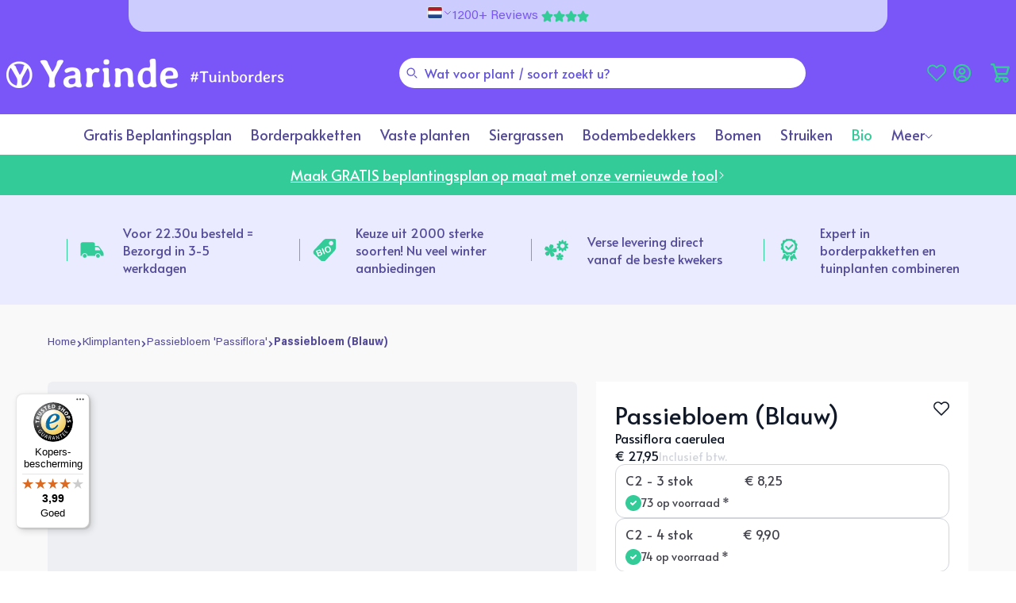

--- FILE ---
content_type: text/html; charset=utf-8
request_url: https://yarinde.nl/products/passiebloem-passiflora-caerulea
body_size: 87760
content:
<!doctype html>
<html class="no-js" lang="nl">
  <head>
	<script src="//yarinde.nl/cdn/shop/files/pandectes-rules.js?v=2002187109070827553"></script>
	
	
	
	
	
    <meta charset="utf-8">
    <meta http-equiv="X-UA-Compatible" content="IE=edge">
    <meta name="viewport" content="width=device-width,initial-scale=1">
    <meta name="theme-color" content="#7A56F9">
    <meta name="google-site-verification" content="ocRPy5oRu8JBICbju7RgpMh57b6rNGlBLC-ORG-JEbw" />
    <link rel="canonical" href="https://yarinde.nl/products/passiebloem-passiflora-caerulea">
<!-- Google Tag Manager -->
<script>(function(w,d,s,l,i){w[l]=w[l]||[];w[l].push({'gtm.start':
    new Date().getTime(),event:'gtm.js'});var f=d.getElementsByTagName(s)[0],
    j=d.createElement(s),dl=l!='dataLayer'?'&l='+l:'';j.async=true;j.src=
    'https://www.googletagmanager.com/gtm.js?id='+i+dl;f.parentNode.insertBefore(j,f);
})(window,document,'script','dataLayer','GTM-TK4M4DD');

</script>
<!-- End Google Tag Manager --><link rel="icon" type="image/png" href="//yarinde.nl/cdn/shop/files/favicon-logo-v2.svg?crop=center&height=32&v=1720449388&width=32">

    <title>
      Blauwe Passiebloem klimplant kopen, Passiflora caerulea
</title>

    
      <meta name="description" content="Zoekt u een schitterend bloeiende, klimmende struik? Koop dan deze blauw bloeiende Passiebloem. De schitterende, klimmende tuinplanten behoren tot de familie van de Passifloraceae. Kies wel een beschutte plek, 100% winterhard is deze klimplant niet. Wel een prachtige langbloeier die bijen aantrekt. Nu ook leverbaar in ">
    

    
    

    

<meta property="og:site_name" content="Yarinde">
<meta property="og:url" content="https://yarinde.nl/products/passiebloem-passiflora-caerulea">
<meta property="og:title" content="Blauwe Passiebloem klimplant kopen, Passiflora caerulea">
<meta property="og:type" content="product">
<meta property="og:description" content="Zoekt u een schitterend bloeiende, klimmende struik? Koop dan deze blauw bloeiende Passiebloem. De schitterende, klimmende tuinplanten behoren tot de familie van de Passifloraceae. Kies wel een beschutte plek, 100% winterhard is deze klimplant niet. Wel een prachtige langbloeier die bijen aantrekt. Nu ook leverbaar in "><meta property="og:image" content="http://yarinde.nl/cdn/shop/products/Passiebloem-Passiflora-caerulea.jpg?v=1705936631">
  <meta property="og:image:secure_url" content="https://yarinde.nl/cdn/shop/products/Passiebloem-Passiflora-caerulea.jpg?v=1705936631">
  <meta property="og:image:width" content="1000">
  <meta property="og:image:height" content="750"><meta property="og:price:amount" content="7,95">
  <meta property="og:price:currency" content="EUR"><meta name="twitter:card" content="summary_large_image">
<meta name="twitter:title" content="Blauwe Passiebloem klimplant kopen, Passiflora caerulea">
<meta name="twitter:description" content="Zoekt u een schitterend bloeiende, klimmende struik? Koop dan deze blauw bloeiende Passiebloem. De schitterende, klimmende tuinplanten behoren tot de familie van de Passifloraceae. Kies wel een beschutte plek, 100% winterhard is deze klimplant niet. Wel een prachtige langbloeier die bijen aantrekt. Nu ook leverbaar in ">


    <link href="//yarinde.nl/cdn/shop/t/270/assets/main.css?v=43571572348228560241768490399" rel="stylesheet" type="text/css" media="all" />
    <link href="//yarinde.nl/cdn/shop/t/270/assets/swiper.css?v=154514748163599711531741347818" rel="stylesheet" type="text/css" media="all" />
    
      
        <link href="//yarinde.nl/cdn/shop/t/270/assets/output.css?v=64967746764462724261768490395" rel="stylesheet" type="text/css" media="all" />
      
    

    <script src="//yarinde.nl/cdn/shop/t/270/assets/constants.js?v=58251544750838685771707381137" defer="defer"></script>
    <script src="//yarinde.nl/cdn/shop/t/270/assets/pubsub.js?v=158357773527763999511707381139" defer="defer"></script>
    <script src="//yarinde.nl/cdn/shop/t/270/assets/global.js?v=34218394920304226511756988693" defer="defer"></script>

    <script>window.performance && window.performance.mark && window.performance.mark('shopify.content_for_header.start');</script><meta name="facebook-domain-verification" content="fmmiqy39sdzcx7ii9m2jt41kid2qno">
<meta id="shopify-digital-wallet" name="shopify-digital-wallet" content="/84586135855/digital_wallets/dialog">
<meta name="shopify-requires-components" content="true" product-ids="9580810731823,9580978143535">
<meta name="shopify-checkout-api-token" content="1ac7aa3326d42f8591155ff8b82009fc">
<meta id="in-context-paypal-metadata" data-shop-id="84586135855" data-venmo-supported="false" data-environment="production" data-locale="nl_NL" data-paypal-v4="true" data-currency="EUR">
<link rel="alternate" hreflang="x-default" href="https://yarinde.nl/products/passiebloem-passiflora-caerulea">
<link rel="alternate" hreflang="de-DE" href="https://yarinde.de/products/passionsblume-passiflora-caerulea">
<link rel="alternate" hreflang="nl-NL" href="https://yarinde.nl/products/passiebloem-passiflora-caerulea">
<link rel="alternate" type="application/json+oembed" href="https://yarinde.nl/products/passiebloem-passiflora-caerulea.oembed">
<script async="async" src="/checkouts/internal/preloads.js?locale=nl-NL"></script>
<link rel="preconnect" href="https://shop.app" crossorigin="anonymous">
<script async="async" src="https://shop.app/checkouts/internal/preloads.js?locale=nl-NL&shop_id=84586135855" crossorigin="anonymous"></script>
<script id="apple-pay-shop-capabilities" type="application/json">{"shopId":84586135855,"countryCode":"NL","currencyCode":"EUR","merchantCapabilities":["supports3DS"],"merchantId":"gid:\/\/shopify\/Shop\/84586135855","merchantName":"Yarinde","requiredBillingContactFields":["postalAddress","email","phone"],"requiredShippingContactFields":["postalAddress","email","phone"],"shippingType":"shipping","supportedNetworks":["visa","maestro","masterCard","amex"],"total":{"type":"pending","label":"Yarinde","amount":"1.00"},"shopifyPaymentsEnabled":true,"supportsSubscriptions":true}</script>
<script id="shopify-features" type="application/json">{"accessToken":"1ac7aa3326d42f8591155ff8b82009fc","betas":["rich-media-storefront-analytics"],"domain":"yarinde.nl","predictiveSearch":true,"shopId":84586135855,"locale":"nl"}</script>
<script>var Shopify = Shopify || {};
Shopify.shop = "yarinde-store.myshopify.com";
Shopify.locale = "nl";
Shopify.currency = {"active":"EUR","rate":"1.0"};
Shopify.country = "NL";
Shopify.theme = {"name":"shopify-theme-yarinde\/main","id":165638832431,"schema_name":"Skeleton","schema_version":"1.0.0","theme_store_id":null,"role":"main"};
Shopify.theme.handle = "null";
Shopify.theme.style = {"id":null,"handle":null};
Shopify.cdnHost = "yarinde.nl/cdn";
Shopify.routes = Shopify.routes || {};
Shopify.routes.root = "/";</script>
<script type="module">!function(o){(o.Shopify=o.Shopify||{}).modules=!0}(window);</script>
<script>!function(o){function n(){var o=[];function n(){o.push(Array.prototype.slice.apply(arguments))}return n.q=o,n}var t=o.Shopify=o.Shopify||{};t.loadFeatures=n(),t.autoloadFeatures=n()}(window);</script>
<script>
  window.ShopifyPay = window.ShopifyPay || {};
  window.ShopifyPay.apiHost = "shop.app\/pay";
  window.ShopifyPay.redirectState = null;
</script>
<script id="shop-js-analytics" type="application/json">{"pageType":"product"}</script>
<script defer="defer" async type="module" src="//yarinde.nl/cdn/shopifycloud/shop-js/modules/v2/client.init-shop-cart-sync_temwk-5i.nl.esm.js"></script>
<script defer="defer" async type="module" src="//yarinde.nl/cdn/shopifycloud/shop-js/modules/v2/chunk.common_CCZ-xm-Q.esm.js"></script>
<script type="module">
  await import("//yarinde.nl/cdn/shopifycloud/shop-js/modules/v2/client.init-shop-cart-sync_temwk-5i.nl.esm.js");
await import("//yarinde.nl/cdn/shopifycloud/shop-js/modules/v2/chunk.common_CCZ-xm-Q.esm.js");

  window.Shopify.SignInWithShop?.initShopCartSync?.({"fedCMEnabled":true,"windoidEnabled":true});

</script>
<script>
  window.Shopify = window.Shopify || {};
  if (!window.Shopify.featureAssets) window.Shopify.featureAssets = {};
  window.Shopify.featureAssets['shop-js'] = {"shop-cart-sync":["modules/v2/client.shop-cart-sync_C_VO6eFW.nl.esm.js","modules/v2/chunk.common_CCZ-xm-Q.esm.js"],"init-fed-cm":["modules/v2/client.init-fed-cm_FItnDNcC.nl.esm.js","modules/v2/chunk.common_CCZ-xm-Q.esm.js"],"shop-button":["modules/v2/client.shop-button_IpPg0fLo.nl.esm.js","modules/v2/chunk.common_CCZ-xm-Q.esm.js"],"init-windoid":["modules/v2/client.init-windoid_DdE6oLv5.nl.esm.js","modules/v2/chunk.common_CCZ-xm-Q.esm.js"],"shop-cash-offers":["modules/v2/client.shop-cash-offers_D6q7lL9C.nl.esm.js","modules/v2/chunk.common_CCZ-xm-Q.esm.js","modules/v2/chunk.modal_BmkKFhvx.esm.js"],"shop-toast-manager":["modules/v2/client.shop-toast-manager_Bl40k8tl.nl.esm.js","modules/v2/chunk.common_CCZ-xm-Q.esm.js"],"init-shop-email-lookup-coordinator":["modules/v2/client.init-shop-email-lookup-coordinator_BOK7joXB.nl.esm.js","modules/v2/chunk.common_CCZ-xm-Q.esm.js"],"pay-button":["modules/v2/client.pay-button_C7i2_XxJ.nl.esm.js","modules/v2/chunk.common_CCZ-xm-Q.esm.js"],"avatar":["modules/v2/client.avatar_BTnouDA3.nl.esm.js"],"init-shop-cart-sync":["modules/v2/client.init-shop-cart-sync_temwk-5i.nl.esm.js","modules/v2/chunk.common_CCZ-xm-Q.esm.js"],"shop-login-button":["modules/v2/client.shop-login-button_DdCzYdFS.nl.esm.js","modules/v2/chunk.common_CCZ-xm-Q.esm.js","modules/v2/chunk.modal_BmkKFhvx.esm.js"],"init-customer-accounts-sign-up":["modules/v2/client.init-customer-accounts-sign-up_DFXIGKiG.nl.esm.js","modules/v2/client.shop-login-button_DdCzYdFS.nl.esm.js","modules/v2/chunk.common_CCZ-xm-Q.esm.js","modules/v2/chunk.modal_BmkKFhvx.esm.js"],"init-shop-for-new-customer-accounts":["modules/v2/client.init-shop-for-new-customer-accounts_CnDrhKuX.nl.esm.js","modules/v2/client.shop-login-button_DdCzYdFS.nl.esm.js","modules/v2/chunk.common_CCZ-xm-Q.esm.js","modules/v2/chunk.modal_BmkKFhvx.esm.js"],"init-customer-accounts":["modules/v2/client.init-customer-accounts_9lqyQGg7.nl.esm.js","modules/v2/client.shop-login-button_DdCzYdFS.nl.esm.js","modules/v2/chunk.common_CCZ-xm-Q.esm.js","modules/v2/chunk.modal_BmkKFhvx.esm.js"],"shop-follow-button":["modules/v2/client.shop-follow-button_DDFkCFR_.nl.esm.js","modules/v2/chunk.common_CCZ-xm-Q.esm.js","modules/v2/chunk.modal_BmkKFhvx.esm.js"],"lead-capture":["modules/v2/client.lead-capture_D6a5IkTE.nl.esm.js","modules/v2/chunk.common_CCZ-xm-Q.esm.js","modules/v2/chunk.modal_BmkKFhvx.esm.js"],"checkout-modal":["modules/v2/client.checkout-modal_ls22PHbP.nl.esm.js","modules/v2/chunk.common_CCZ-xm-Q.esm.js","modules/v2/chunk.modal_BmkKFhvx.esm.js"],"shop-login":["modules/v2/client.shop-login_DnuKONkX.nl.esm.js","modules/v2/chunk.common_CCZ-xm-Q.esm.js","modules/v2/chunk.modal_BmkKFhvx.esm.js"],"payment-terms":["modules/v2/client.payment-terms_Cx_gmh72.nl.esm.js","modules/v2/chunk.common_CCZ-xm-Q.esm.js","modules/v2/chunk.modal_BmkKFhvx.esm.js"]};
</script>
<script>(function() {
  var isLoaded = false;
  function asyncLoad() {
    if (isLoaded) return;
    isLoaded = true;
    var urls = ["https:\/\/loox.io\/widget\/XhG_gG5ec-\/loox.1756824263425.js?shop=yarinde-store.myshopify.com","https:\/\/tseish-app.connect.trustedshops.com\/esc.js?apiBaseUrl=aHR0cHM6Ly90c2Vpc2gtYXBwLmNvbm5lY3QudHJ1c3RlZHNob3BzLmNvbQ==\u0026instanceId=eWFyaW5kZS1zdG9yZS5teXNob3BpZnkuY29t\u0026shop=yarinde-store.myshopify.com"];
    for (var i = 0; i < urls.length; i++) {
      var s = document.createElement('script');
      s.type = 'text/javascript';
      s.async = true;
      s.src = urls[i];
      var x = document.getElementsByTagName('script')[0];
      x.parentNode.insertBefore(s, x);
    }
  };
  if(window.attachEvent) {
    window.attachEvent('onload', asyncLoad);
  } else {
    window.addEventListener('load', asyncLoad, false);
  }
})();</script>
<script id="__st">var __st={"a":84586135855,"offset":3600,"reqid":"79d65f9f-7f89-4dd5-90c3-5ac7cd6e793d-1768999972","pageurl":"yarinde.nl\/products\/passiebloem-passiflora-caerulea","u":"a37104d50517","p":"product","rtyp":"product","rid":9580715770159};</script>
<script>window.ShopifyPaypalV4VisibilityTracking = true;</script>
<script id="captcha-bootstrap">!function(){'use strict';const t='contact',e='account',n='new_comment',o=[[t,t],['blogs',n],['comments',n],[t,'customer']],c=[[e,'customer_login'],[e,'guest_login'],[e,'recover_customer_password'],[e,'create_customer']],r=t=>t.map((([t,e])=>`form[action*='/${t}']:not([data-nocaptcha='true']) input[name='form_type'][value='${e}']`)).join(','),a=t=>()=>t?[...document.querySelectorAll(t)].map((t=>t.form)):[];function s(){const t=[...o],e=r(t);return a(e)}const i='password',u='form_key',d=['recaptcha-v3-token','g-recaptcha-response','h-captcha-response',i],f=()=>{try{return window.sessionStorage}catch{return}},m='__shopify_v',_=t=>t.elements[u];function p(t,e,n=!1){try{const o=window.sessionStorage,c=JSON.parse(o.getItem(e)),{data:r}=function(t){const{data:e,action:n}=t;return t[m]||n?{data:e,action:n}:{data:t,action:n}}(c);for(const[e,n]of Object.entries(r))t.elements[e]&&(t.elements[e].value=n);n&&o.removeItem(e)}catch(o){console.error('form repopulation failed',{error:o})}}const l='form_type',E='cptcha';function T(t){t.dataset[E]=!0}const w=window,h=w.document,L='Shopify',v='ce_forms',y='captcha';let A=!1;((t,e)=>{const n=(g='f06e6c50-85a8-45c8-87d0-21a2b65856fe',I='https://cdn.shopify.com/shopifycloud/storefront-forms-hcaptcha/ce_storefront_forms_captcha_hcaptcha.v1.5.2.iife.js',D={infoText:'Beschermd door hCaptcha',privacyText:'Privacy',termsText:'Voorwaarden'},(t,e,n)=>{const o=w[L][v],c=o.bindForm;if(c)return c(t,g,e,D).then(n);var r;o.q.push([[t,g,e,D],n]),r=I,A||(h.body.append(Object.assign(h.createElement('script'),{id:'captcha-provider',async:!0,src:r})),A=!0)});var g,I,D;w[L]=w[L]||{},w[L][v]=w[L][v]||{},w[L][v].q=[],w[L][y]=w[L][y]||{},w[L][y].protect=function(t,e){n(t,void 0,e),T(t)},Object.freeze(w[L][y]),function(t,e,n,w,h,L){const[v,y,A,g]=function(t,e,n){const i=e?o:[],u=t?c:[],d=[...i,...u],f=r(d),m=r(i),_=r(d.filter((([t,e])=>n.includes(e))));return[a(f),a(m),a(_),s()]}(w,h,L),I=t=>{const e=t.target;return e instanceof HTMLFormElement?e:e&&e.form},D=t=>v().includes(t);t.addEventListener('submit',(t=>{const e=I(t);if(!e)return;const n=D(e)&&!e.dataset.hcaptchaBound&&!e.dataset.recaptchaBound,o=_(e),c=g().includes(e)&&(!o||!o.value);(n||c)&&t.preventDefault(),c&&!n&&(function(t){try{if(!f())return;!function(t){const e=f();if(!e)return;const n=_(t);if(!n)return;const o=n.value;o&&e.removeItem(o)}(t);const e=Array.from(Array(32),(()=>Math.random().toString(36)[2])).join('');!function(t,e){_(t)||t.append(Object.assign(document.createElement('input'),{type:'hidden',name:u})),t.elements[u].value=e}(t,e),function(t,e){const n=f();if(!n)return;const o=[...t.querySelectorAll(`input[type='${i}']`)].map((({name:t})=>t)),c=[...d,...o],r={};for(const[a,s]of new FormData(t).entries())c.includes(a)||(r[a]=s);n.setItem(e,JSON.stringify({[m]:1,action:t.action,data:r}))}(t,e)}catch(e){console.error('failed to persist form',e)}}(e),e.submit())}));const S=(t,e)=>{t&&!t.dataset[E]&&(n(t,e.some((e=>e===t))),T(t))};for(const o of['focusin','change'])t.addEventListener(o,(t=>{const e=I(t);D(e)&&S(e,y())}));const B=e.get('form_key'),M=e.get(l),P=B&&M;t.addEventListener('DOMContentLoaded',(()=>{const t=y();if(P)for(const e of t)e.elements[l].value===M&&p(e,B);[...new Set([...A(),...v().filter((t=>'true'===t.dataset.shopifyCaptcha))])].forEach((e=>S(e,t)))}))}(h,new URLSearchParams(w.location.search),n,t,e,['guest_login'])})(!0,!0)}();</script>
<script integrity="sha256-4kQ18oKyAcykRKYeNunJcIwy7WH5gtpwJnB7kiuLZ1E=" data-source-attribution="shopify.loadfeatures" defer="defer" src="//yarinde.nl/cdn/shopifycloud/storefront/assets/storefront/load_feature-a0a9edcb.js" crossorigin="anonymous"></script>
<script crossorigin="anonymous" defer="defer" src="//yarinde.nl/cdn/shopifycloud/storefront/assets/shopify_pay/storefront-65b4c6d7.js?v=20250812"></script>
<script data-source-attribution="shopify.dynamic_checkout.dynamic.init">var Shopify=Shopify||{};Shopify.PaymentButton=Shopify.PaymentButton||{isStorefrontPortableWallets:!0,init:function(){window.Shopify.PaymentButton.init=function(){};var t=document.createElement("script");t.src="https://yarinde.nl/cdn/shopifycloud/portable-wallets/latest/portable-wallets.nl.js",t.type="module",document.head.appendChild(t)}};
</script>
<script data-source-attribution="shopify.dynamic_checkout.buyer_consent">
  function portableWalletsHideBuyerConsent(e){var t=document.getElementById("shopify-buyer-consent"),n=document.getElementById("shopify-subscription-policy-button");t&&n&&(t.classList.add("hidden"),t.setAttribute("aria-hidden","true"),n.removeEventListener("click",e))}function portableWalletsShowBuyerConsent(e){var t=document.getElementById("shopify-buyer-consent"),n=document.getElementById("shopify-subscription-policy-button");t&&n&&(t.classList.remove("hidden"),t.removeAttribute("aria-hidden"),n.addEventListener("click",e))}window.Shopify?.PaymentButton&&(window.Shopify.PaymentButton.hideBuyerConsent=portableWalletsHideBuyerConsent,window.Shopify.PaymentButton.showBuyerConsent=portableWalletsShowBuyerConsent);
</script>
<script data-source-attribution="shopify.dynamic_checkout.cart.bootstrap">document.addEventListener("DOMContentLoaded",(function(){function t(){return document.querySelector("shopify-accelerated-checkout-cart, shopify-accelerated-checkout")}if(t())Shopify.PaymentButton.init();else{new MutationObserver((function(e,n){t()&&(Shopify.PaymentButton.init(),n.disconnect())})).observe(document.body,{childList:!0,subtree:!0})}}));
</script>
<link id="shopify-accelerated-checkout-styles" rel="stylesheet" media="screen" href="https://yarinde.nl/cdn/shopifycloud/portable-wallets/latest/accelerated-checkout-backwards-compat.css" crossorigin="anonymous">
<style id="shopify-accelerated-checkout-cart">
        #shopify-buyer-consent {
  margin-top: 1em;
  display: inline-block;
  width: 100%;
}

#shopify-buyer-consent.hidden {
  display: none;
}

#shopify-subscription-policy-button {
  background: none;
  border: none;
  padding: 0;
  text-decoration: underline;
  font-size: inherit;
  cursor: pointer;
}

#shopify-subscription-policy-button::before {
  box-shadow: none;
}

      </style>
<script id="sections-script" data-sections="header" defer="defer" src="//yarinde.nl/cdn/shop/t/270/compiled_assets/scripts.js?v=62363"></script>
<script>window.performance && window.performance.mark && window.performance.mark('shopify.content_for_header.end');</script>
<link
        rel="stylesheet"
        href="//yarinde.nl/cdn/shop/t/270/assets/component-predictive-search.css?v=42449837805497280671730407021"
        media="print"
        onload="this.media='all'"
      ><script>
      document.documentElement.className = document.documentElement.className.replace('no-js', 'js');
      if (Shopify.designMode) {
        document.documentElement.classList.add('shopify-design-mode');
      }
    </script>

    <!-- Begin eTrusted bootstrap tag -->
    <script src="https://integrations.etrusted.com/applications/widget.js/v2" defer async></script>
    <!-- End eTrusted bootstrap tag -->

  <!-- BEGIN app block: shopify://apps/pandectes-gdpr/blocks/banner/58c0baa2-6cc1-480c-9ea6-38d6d559556a -->
  
    
      <!-- TCF is active, scripts are loaded above -->
      
        <script>
          if (!window.PandectesRulesSettings) {
            window.PandectesRulesSettings = {"store":{"id":84586135855,"adminMode":false,"headless":false,"storefrontRootDomain":"","checkoutRootDomain":"","storefrontAccessToken":""},"banner":{"revokableTrigger":false,"cookiesBlockedByDefault":"7","hybridStrict":false,"isActive":true},"geolocation":{"auOnly":false,"brOnly":false,"caOnly":false,"chOnly":false,"euOnly":true,"jpOnly":false,"nzOnly":false,"thOnly":false,"zaOnly":false,"canadaOnly":false,"globalVisibility":false},"blocker":{"isActive":false,"googleConsentMode":{"isActive":true,"id":"GTM-TK4M4DD","analyticsId":"G-T2QQ4X12H7","adwordsId":"","adStorageCategory":4,"analyticsStorageCategory":2,"functionalityStorageCategory":1,"personalizationStorageCategory":1,"securityStorageCategory":0,"customEvent":true,"redactData":true,"urlPassthrough":false,"dataLayerProperty":"dataLayer","waitForUpdate":0,"useNativeChannel":false},"facebookPixel":{"isActive":false,"id":"","ldu":false},"microsoft":{},"clarity":{},"rakuten":{"isActive":false,"cmp":false,"ccpa":false},"gpcIsActive":true,"klaviyoIsActive":false,"defaultBlocked":7,"patterns":{"whiteList":[],"blackList":{"1":[],"2":[],"4":[],"8":[]},"iframesWhiteList":[],"iframesBlackList":{"1":[],"2":[],"4":[],"8":[]},"beaconsWhiteList":[],"beaconsBlackList":{"1":[],"2":[],"4":[],"8":[]}}}};
            const rulesScript = document.createElement('script');
            window.PandectesRulesSettings.auto = true;
            rulesScript.src = "https://cdn.shopify.com/extensions/019bdc07-7fb4-70c4-ad72-a3837152bf63/gdpr-238/assets/pandectes-rules.js";
            const firstChild = document.head.firstChild;
            document.head.insertBefore(rulesScript, firstChild);
          }
        </script>
      
      <script>
        
          window.PandectesSettings = {"store":{"id":84586135855,"plan":"plus","theme":"shopify-theme-yarinde/main","primaryLocale":"nl","adminMode":false,"headless":false,"storefrontRootDomain":"","checkoutRootDomain":"","storefrontAccessToken":""},"tsPublished":1756763910,"declaration":{"showPurpose":false,"showProvider":false,"declIntroText":"We gebruiken cookies om de functionaliteit van de website te optimaliseren, de prestaties te analyseren en u een gepersonaliseerde ervaring te bieden. Sommige cookies zijn essentieel om de website goed te laten werken en correct te laten functioneren. Die cookies kunnen niet worden uitgeschakeld. In dit venster kunt u uw voorkeur voor cookies beheren.","showDateGenerated":true},"language":{"unpublished":[],"languageMode":"Multilingual","fallbackLanguage":"nl","languageDetection":"locale","languagesSupported":["de"]},"texts":{"managed":{"headerText":{"de":"Wir respektieren deine Privatsphäre","nl":"Wij respecteren uw privacy"},"consentText":{"de":"Diese Website verwendet Cookies, um Ihnen das beste Erlebnis zu bieten.","nl":"Deze website maakt gebruik van cookies om u de beste ervaring te bieden."},"linkText":{"de":"Mehr erfahren","nl":"Kom meer te weten"},"imprintText":{"de":"Impressum","nl":"Afdruk"},"googleLinkText":{"de":"Googles Datenschutzbestimmungen","nl":"Privacyvoorwaarden van Google"},"allowButtonText":{"de":"Annehmen","nl":"Accepteren"},"denyButtonText":{"de":"Ablehnen","nl":"Afwijzen"},"dismissButtonText":{"de":"Okay","nl":"OK"},"leaveSiteButtonText":{"de":"Diese Seite verlassen","nl":"Verlaat deze site"},"preferencesButtonText":{"de":"Einstellungen","nl":"Voorkeuren"},"cookiePolicyText":{"de":"Cookie-Richtlinie","nl":"Cookie beleid"},"preferencesPopupTitleText":{"de":"Einwilligungseinstellungen verwalten","nl":"Toestemmingsvoorkeuren beheren"},"preferencesPopupIntroText":{"de":"Wir verwenden Cookies, um die Funktionalität der Website zu optimieren, die Leistung zu analysieren und Ihnen ein personalisiertes Erlebnis zu bieten. Einige Cookies sind für den ordnungsgemäßen Betrieb der Website unerlässlich. Diese Cookies können nicht deaktiviert werden. In diesem Fenster können Sie Ihre Präferenzen für Cookies verwalten.","nl":"We gebruiken cookies om de functionaliteit van de website te optimaliseren, de prestaties te analyseren en u een gepersonaliseerde ervaring te bieden. Sommige cookies zijn essentieel om de website correct te laten werken en functioneren. Die cookies kunnen niet worden uitgeschakeld. In dit venster kunt u uw voorkeur voor cookies beheren."},"preferencesPopupSaveButtonText":{"de":"Auswahl speichern","nl":"Voorkeuren opslaan"},"preferencesPopupCloseButtonText":{"de":"Schließen","nl":"Sluiten"},"preferencesPopupAcceptAllButtonText":{"de":"Alles Akzeptieren","nl":"Accepteer alles"},"preferencesPopupRejectAllButtonText":{"de":"Alles ablehnen","nl":"Alles afwijzen"},"cookiesDetailsText":{"de":"Cookie-Details","nl":"Cookiegegevens"},"preferencesPopupAlwaysAllowedText":{"de":"Immer erlaubt","nl":"altijd toegestaan"},"accessSectionParagraphText":{"de":"Sie haben das Recht, jederzeit auf Ihre Daten zuzugreifen.","nl":"U heeft te allen tijde het recht om uw gegevens in te zien."},"accessSectionTitleText":{"de":"Datenübertragbarkeit","nl":"Gegevensportabiliteit"},"accessSectionAccountInfoActionText":{"de":"persönliche Daten","nl":"Persoonlijke gegevens"},"accessSectionDownloadReportActionText":{"de":"Alle Daten anfordern","nl":"Download alles"},"accessSectionGDPRRequestsActionText":{"de":"Anfragen betroffener Personen","nl":"Verzoeken van betrokkenen"},"accessSectionOrdersRecordsActionText":{"de":"Aufträge","nl":"Bestellingen"},"rectificationSectionParagraphText":{"de":"Sie haben das Recht, die Aktualisierung Ihrer Daten zu verlangen, wann immer Sie dies für angemessen halten.","nl":"U hebt het recht om te vragen dat uw gegevens worden bijgewerkt wanneer u dat nodig acht."},"rectificationSectionTitleText":{"de":"Datenberichtigung","nl":"Gegevens rectificatie"},"rectificationCommentPlaceholder":{"de":"Beschreiben Sie, was Sie aktualisieren möchten","nl":"Beschrijf wat u wilt bijwerken"},"rectificationCommentValidationError":{"de":"Kommentar ist erforderlich","nl":"Commentaar is verplicht"},"rectificationSectionEditAccountActionText":{"de":"Aktualisierung anfordern","nl":"Vraag een update aan"},"erasureSectionTitleText":{"de":"Recht auf Löschung","nl":"Recht om vergeten te worden"},"erasureSectionParagraphText":{"de":"Sie haben das Recht, die Löschung aller Ihrer Daten zu verlangen. Danach können Sie nicht mehr auf Ihr Konto zugreifen.","nl":"U heeft het recht om al uw gegevens te laten wissen. Daarna heeft u geen toegang meer tot uw account."},"erasureSectionRequestDeletionActionText":{"de":"Löschung personenbezogener Daten anfordern","nl":"Verzoek om verwijdering van persoonlijke gegevens"},"consentDate":{"de":"Zustimmungsdatum","nl":"Toestemmingsdatum"},"consentId":{"de":"Einwilligungs-ID","nl":"Toestemmings-ID"},"consentSectionChangeConsentActionText":{"de":"Einwilligungspräferenz ändern","nl":"Wijzig de toestemmingsvoorkeur"},"consentSectionConsentedText":{"de":"Sie haben der Cookie-Richtlinie dieser Website zugestimmt am","nl":"U heeft ingestemd met het cookiebeleid van deze website op:"},"consentSectionNoConsentText":{"de":"Sie haben der Cookie-Richtlinie dieser Website nicht zugestimmt.","nl":"U heeft niet ingestemd met het cookiebeleid van deze website."},"consentSectionTitleText":{"de":"Ihre Cookie-Einwilligung","nl":"Uw toestemming voor cookies"},"consentStatus":{"de":"Einwilligungspräferenz","nl":"Toestemmingsvoorkeur"},"confirmationFailureMessage":{"de":"Ihre Anfrage wurde nicht bestätigt. Bitte versuchen Sie es erneut und wenn das Problem weiterhin besteht, wenden Sie sich an den Ladenbesitzer, um Hilfe zu erhalten","nl":"Uw verzoek is niet geverifieerd. Probeer het opnieuw en als het probleem aanhoudt, neem dan contact op met de winkeleigenaar voor hulp"},"confirmationFailureTitle":{"de":"Ein Problem ist aufgetreten","nl":"Er is een probleem opgetreden"},"confirmationSuccessMessage":{"de":"Wir werden uns in Kürze zu Ihrem Anliegen bei Ihnen melden.","nl":"We zullen spoedig contact met u opnemen over uw verzoek."},"confirmationSuccessTitle":{"de":"Ihre Anfrage wurde bestätigt","nl":"Uw verzoek is geverifieerd"},"guestsSupportEmailFailureMessage":{"de":"Ihre Anfrage wurde nicht übermittelt. Bitte versuchen Sie es erneut und wenn das Problem weiterhin besteht, wenden Sie sich an den Shop-Inhaber, um Hilfe zu erhalten.","nl":"Uw verzoek is niet ingediend. Probeer het opnieuw en als het probleem aanhoudt, neem dan contact op met de winkeleigenaar voor hulp."},"guestsSupportEmailFailureTitle":{"de":"Ein Problem ist aufgetreten","nl":"Er is een probleem opgetreden"},"guestsSupportEmailPlaceholder":{"de":"E-Mail-Addresse","nl":"E-mailadres"},"guestsSupportEmailSuccessMessage":{"de":"Wenn Sie als Kunde dieses Shops registriert sind, erhalten Sie in Kürze eine E-Mail mit Anweisungen zum weiteren Vorgehen.","nl":"Als je bent geregistreerd als klant van deze winkel, ontvang je binnenkort een e-mail met instructies over hoe je verder kunt gaan."},"guestsSupportEmailSuccessTitle":{"de":"Vielen Dank für die Anfrage","nl":"dankjewel voor je aanvraag"},"guestsSupportEmailValidationError":{"de":"Email ist ungültig","nl":"E-mail is niet geldig"},"guestsSupportInfoText":{"de":"Bitte loggen Sie sich mit Ihrem Kundenkonto ein, um fortzufahren.","nl":"Log in met uw klantaccount om verder te gaan."},"submitButton":{"de":"einreichen","nl":"Indienen"},"submittingButton":{"de":"Senden...","nl":"Verzenden..."},"cancelButton":{"de":"Abbrechen","nl":"Annuleren"},"declIntroText":{"de":"Wir verwenden Cookies, um die Funktionalität der Website zu optimieren, die Leistung zu analysieren und Ihnen ein personalisiertes Erlebnis zu bieten. Einige Cookies sind für den ordnungsgemäßen Betrieb der Website unerlässlich. Diese Cookies können nicht deaktiviert werden. In diesem Fenster können Sie Ihre Präferenzen für Cookies verwalten.","nl":"We gebruiken cookies om de functionaliteit van de website te optimaliseren, de prestaties te analyseren en u een gepersonaliseerde ervaring te bieden. Sommige cookies zijn essentieel om de website goed te laten werken en correct te laten functioneren. Die cookies kunnen niet worden uitgeschakeld. In dit venster kunt u uw voorkeur voor cookies beheren."},"declName":{"de":"Name","nl":"Naam"},"declPurpose":{"de":"Zweck","nl":"Doel"},"declType":{"de":"Typ","nl":"Type"},"declRetention":{"de":"Speicherdauer","nl":"Behoud"},"declProvider":{"de":"Anbieter","nl":"Aanbieder"},"declFirstParty":{"de":"Erstanbieter","nl":"Directe"},"declThirdParty":{"de":"Drittanbieter","nl":"Derde partij"},"declSeconds":{"de":"Sekunden","nl":"seconden"},"declMinutes":{"de":"Minuten","nl":"minuten"},"declHours":{"de":"Std.","nl":"uur"},"declDays":{"de":"Tage","nl":"dagen"},"declMonths":{"de":"Monate","nl":"maanden"},"declYears":{"de":"Jahre","nl":"jaren"},"declSession":{"de":"Sitzung","nl":"Sessie"},"declDomain":{"de":"Domain","nl":"Domein"},"declPath":{"de":"Weg","nl":"Pad"}},"categories":{"strictlyNecessaryCookiesTitleText":{"de":"Unbedingt erforderlich","nl":"Strikt noodzakelijke cookies"},"strictlyNecessaryCookiesDescriptionText":{"de":"Diese Cookies sind unerlässlich, damit Sie sich auf der Website bewegen und ihre Funktionen nutzen können, z. B. den Zugriff auf sichere Bereiche der Website. Ohne diese Cookies kann die Website nicht richtig funktionieren.","nl":"Deze cookies zijn essentieel om u in staat te stellen door de website te navigeren en de functies ervan te gebruiken, zoals toegang tot beveiligde delen van de website. Zonder deze cookies kan de website niet goed functioneren."},"functionalityCookiesTitleText":{"de":"Funktionale Cookies","nl":"Functionele cookies"},"functionalityCookiesDescriptionText":{"de":"Diese Cookies ermöglichen es der Website, verbesserte Funktionalität und Personalisierung bereitzustellen. Sie können von uns oder von Drittanbietern gesetzt werden, deren Dienste wir auf unseren Seiten hinzugefügt haben. Wenn Sie diese Cookies nicht zulassen, funktionieren einige oder alle dieser Dienste möglicherweise nicht richtig.","nl":"Deze cookies stellen de site in staat om verbeterde functionaliteit en personalisatie te bieden. Ze kunnen worden ingesteld door ons of door externe providers wiens diensten we aan onze pagina's hebben toegevoegd. Als u deze cookies niet toestaat, werken sommige of al deze diensten mogelijk niet correct."},"performanceCookiesTitleText":{"de":"Performance-Cookies","nl":"Prestatiecookies"},"performanceCookiesDescriptionText":{"de":"Diese Cookies ermöglichen es uns, die Leistung unserer Website zu überwachen und zu verbessern. Sie ermöglichen es uns beispielsweise, Besuche zu zählen, Verkehrsquellen zu identifizieren und zu sehen, welche Teile der Website am beliebtesten sind.","nl":"Deze cookies stellen ons in staat om de prestaties van onze website te monitoren en te verbeteren. Ze stellen ons bijvoorbeeld in staat om bezoeken te tellen, verkeersbronnen te identificeren en te zien welke delen van de site het populairst zijn."},"targetingCookiesTitleText":{"de":"Targeting-Cookies","nl":"Targeting-cookies"},"targetingCookiesDescriptionText":{"de":"Diese Cookies können von unseren Werbepartnern über unsere Website gesetzt werden. Sie können von diesen Unternehmen verwendet werden, um ein Profil Ihrer Interessen zu erstellen und Ihnen relevante Werbung auf anderen Websites anzuzeigen. Sie speichern keine direkten personenbezogenen Daten, sondern basieren auf der eindeutigen Identifizierung Ihres Browsers und Ihres Internetgeräts. Wenn Sie diese Cookies nicht zulassen, erleben Sie weniger zielgerichtete Werbung.","nl":"Deze cookies kunnen via onze site worden geplaatst door onze advertentiepartners. Ze kunnen door die bedrijven worden gebruikt om een profiel van uw interesses op te bouwen en u relevante advertenties op andere sites te tonen. Ze slaan geen directe persoonlijke informatie op, maar zijn gebaseerd op de unieke identificatie van uw browser en internetapparaat. Als je deze cookies niet toestaat, krijg je minder gerichte advertenties te zien."},"unclassifiedCookiesTitleText":{"de":"Unklassifizierte Cookies","nl":"Niet-geclassificeerde cookies"},"unclassifiedCookiesDescriptionText":{"de":"Unklassifizierte Cookies sind Cookies, die wir gerade zusammen mit den Anbietern einzelner Cookies klassifizieren.","nl":"Niet-geclassificeerde cookies zijn cookies die we aan het classificeren zijn, samen met de aanbieders van individuele cookies."}},"auto":{}},"library":{"previewMode":false,"fadeInTimeout":0,"defaultBlocked":7,"showLink":true,"showImprintLink":false,"showGoogleLink":false,"enabled":true,"cookie":{"expiryDays":365,"secure":true,"domain":""},"dismissOnScroll":false,"dismissOnWindowClick":false,"dismissOnTimeout":false,"palette":{"popup":{"background":"#FFFFFF","backgroundForCalculations":{"a":1,"b":255,"g":255,"r":255},"text":"#000000"},"button":{"background":"#7A56F9","backgroundForCalculations":{"a":1,"b":249,"g":86,"r":122},"text":"#FFFFFF","textForCalculation":{"a":1,"b":255,"g":255,"r":255},"border":"transparent"}},"content":{"href":"https://yarinde-store.myshopify.com/policies/privacy-policy","imprintHref":"/","close":"&#10005;","target":"","logo":"<img class=\"cc-banner-logo\" style=\"max-height: 40px;\" src=\"https://yarinde-store.myshopify.com/cdn/shop/files/pandectes-banner-logo.png\" alt=\"Cookie banner\" />"},"window":"<div role=\"dialog\" aria-label=\"{{header}}\" aria-describedby=\"cookieconsent:desc\" id=\"pandectes-banner\" class=\"cc-window-wrapper cc-top-center-wrapper\"><div class=\"pd-cookie-banner-window cc-window {{classes}}\"><!--googleoff: all-->{{children}}<!--googleon: all--></div></div>","compliance":{"custom":"<div class=\"cc-compliance cc-highlight\">{{preferences}}{{allow}}</div>"},"type":"custom","layouts":{"basic":"{{logo}}{{messagelink}}{{compliance}}"},"position":"top-center","theme":"block","revokable":false,"animateRevokable":false,"revokableReset":false,"revokableLogoUrl":"","revokablePlacement":"bottom-left","revokableMarginHorizontal":15,"revokableMarginVertical":15,"static":false,"autoAttach":true,"hasTransition":false,"blacklistPage":[""],"elements":{"close":"<button aria-label=\"Sluiten\" type=\"button\" class=\"cc-close\">{{close}}</button>","dismiss":"<button type=\"button\" class=\"cc-btn cc-btn-decision cc-dismiss\">{{dismiss}}</button>","allow":"<button type=\"button\" class=\"cc-btn cc-btn-decision cc-allow\">{{allow}}</button>","deny":"<button type=\"button\" class=\"cc-btn cc-btn-decision cc-deny\">{{deny}}</button>","preferences":"<button type=\"button\" class=\"cc-btn cc-settings\" onclick=\"Pandectes.fn.openPreferences()\">{{preferences}}</button>"}},"geolocation":{"auOnly":false,"brOnly":false,"caOnly":false,"chOnly":false,"euOnly":true,"jpOnly":false,"nzOnly":false,"thOnly":false,"zaOnly":false,"canadaOnly":false,"globalVisibility":false},"dsr":{"guestsSupport":false,"accessSectionDownloadReportAuto":false},"banner":{"resetTs":1706864713,"extraCss":"        .cc-banner-logo {max-width: 24em!important;}    @media(min-width: 768px) {.cc-window.cc-floating{max-width: 24em!important;width: 24em!important;}}    .cc-message, .pd-cookie-banner-window .cc-header, .cc-logo {text-align: left}    .cc-window-wrapper{z-index: 2147483647;}    .cc-window{z-index: 2147483647;font-family: inherit;}    .pd-cookie-banner-window .cc-header{font-family: inherit;}    .pd-cp-ui{font-family: inherit; background-color: #FFFFFF;color:#000000;}    button.pd-cp-btn, a.pd-cp-btn{background-color:#7A56F9;color:#FFFFFF!important;}    input + .pd-cp-preferences-slider{background-color: rgba(0, 0, 0, 0.3)}    .pd-cp-scrolling-section::-webkit-scrollbar{background-color: rgba(0, 0, 0, 0.3)}    input:checked + .pd-cp-preferences-slider{background-color: rgba(0, 0, 0, 1)}    .pd-cp-scrolling-section::-webkit-scrollbar-thumb {background-color: rgba(0, 0, 0, 1)}    .pd-cp-ui-close{color:#000000;}    .pd-cp-preferences-slider:before{background-color: #FFFFFF}    .pd-cp-title:before {border-color: #000000!important}    .pd-cp-preferences-slider{background-color:#000000}    .pd-cp-toggle{color:#000000!important}    @media(max-width:699px) {.pd-cp-ui-close-top svg {fill: #000000}}    .pd-cp-toggle:hover,.pd-cp-toggle:visited,.pd-cp-toggle:active{color:#000000!important}    .pd-cookie-banner-window {box-shadow: 0 0 18px rgb(0 0 0 / 20%);}  ","customJavascript":{},"showPoweredBy":false,"logoHeight":40,"revokableTrigger":false,"hybridStrict":false,"cookiesBlockedByDefault":"7","isActive":true,"implicitSavePreferences":false,"cookieIcon":false,"blockBots":false,"showCookiesDetails":true,"hasTransition":false,"blockingPage":false,"showOnlyLandingPage":false,"leaveSiteUrl":"https://www.google.com","linkRespectStoreLang":false},"cookies":{"0":[{"name":"keep_alive","type":"http","domain":"yarinde-store.myshopify.com","path":"/","provider":"Shopify","firstParty":true,"retention":"30 minute(s)","expires":30,"unit":"declMinutes","purpose":{"de":"Wird im Zusammenhang mit der Käuferlokalisierung verwendet.","nl":"Gebruikt in verband met lokalisatie van kopers."}},{"name":"secure_customer_sig","type":"http","domain":"yarinde-store.myshopify.com","path":"/","provider":"Shopify","firstParty":true,"retention":"1 year(s)","expires":1,"unit":"declYears","purpose":{"de":"Wird im Zusammenhang mit dem Kundenlogin verwendet.","nl":"Gebruikt in verband met klantenlogin."}},{"name":"localization","type":"http","domain":"yarinde-store.myshopify.com","path":"/","provider":"Shopify","firstParty":true,"retention":"1 year(s)","expires":1,"unit":"declYears","purpose":{"de":"Lokalisierung von Shopify-Shops","nl":"Shopify-winkellokalisatie"}},{"name":"cart_currency","type":"http","domain":"yarinde-store.myshopify.com","path":"/","provider":"Shopify","firstParty":true,"retention":"2 ","expires":2,"unit":"declSession","purpose":{"de":"Das Cookie ist für die sichere Checkout- und Zahlungsfunktion auf der Website erforderlich. Diese Funktion wird von shopify.com bereitgestellt.","nl":"De cookie is nodig voor de veilige betaal- en betaalfunctie op de website. Deze functie wordt geleverd door shopify.com."}},{"name":"_cmp_a","type":"http","domain":".yarinde-store.myshopify.com","path":"/","provider":"Shopify","firstParty":true,"retention":"1 day(s)","expires":1,"unit":"declDays","purpose":{"de":"Wird zum Verwalten der Datenschutzeinstellungen des Kunden verwendet.","nl":"Wordt gebruikt voor het beheren van de privacy-instellingen van klanten."}},{"name":"_tracking_consent","type":"http","domain":".yarinde-store.myshopify.com","path":"/","provider":"Shopify","firstParty":true,"retention":"1 year(s)","expires":1,"unit":"declYears","purpose":{"de":"Tracking-Einstellungen.","nl":"Voorkeuren volgen."}}],"1":[],"2":[{"name":"_shopify_y","type":"http","domain":".yarinde-store.myshopify.com","path":"/","provider":"Shopify","firstParty":true,"retention":"1 year(s)","expires":1,"unit":"declYears","purpose":{"de":"Shopify-Analysen.","nl":"Shopify-analyses."}},{"name":"_landing_page","type":"http","domain":".yarinde-store.myshopify.com","path":"/","provider":"Shopify","firstParty":true,"retention":"2 ","expires":2,"unit":"declSession","purpose":{"de":"Verfolgt Zielseiten.","nl":"Volgt bestemmingspagina's."}},{"name":"_shopify_s","type":"http","domain":".yarinde-store.myshopify.com","path":"/","provider":"Shopify","firstParty":true,"retention":"30 minute(s)","expires":30,"unit":"declMinutes","purpose":{"de":"Shopify-Analysen.","nl":"Shopify-analyses."}},{"name":"_orig_referrer","type":"http","domain":".yarinde-store.myshopify.com","path":"/","provider":"Shopify","firstParty":true,"retention":"2 ","expires":2,"unit":"declSession","purpose":{"de":"Verfolgt Zielseiten.","nl":"Volgt bestemmingspagina's."}}],"4":[{"name":"__kla_id","type":"http","domain":"yarinde-store.myshopify.com","path":"/","provider":"Klaviyo","firstParty":true,"retention":"1 year(s)","expires":1,"unit":"declYears","purpose":{"de":"Verfolgt, wenn jemand durch eine Klaviyo-E-Mail auf Ihre Website klickt","nl":"Houdt bij wanneer iemand door een Klaviyo-e-mail naar uw website klikt"}},{"name":"swym-swymRegid","type":"http","domain":".yarinde-store.myshopify.com","path":"/","provider":"Amazon","firstParty":true,"retention":"1 year(s)","expires":1,"unit":"declYears","purpose":{"de":"Wird von Ihrer Anwendung verwendet.","nl":"Gebruikt door uw toepassing."}},{"name":"swym-session-id","type":"http","domain":".yarinde-store.myshopify.com","path":"/","provider":"Swym","firstParty":true,"retention":"30 minute(s)","expires":30,"unit":"declMinutes","purpose":{"de":"Wird vom SWYM Wishlist Plus Shopify-Plugin verwendet.","nl":"Gebruikt door de SWYM-verlanglijst Plus Shopify-plug-in."}},{"name":"swym-pid","type":"http","domain":".yarinde-store.myshopify.com","path":"/","provider":"Swym","firstParty":true,"retention":"1 year(s)","expires":1,"unit":"declYears","purpose":{"de":"Wird von Ihrer Anwendung verwendet.","nl":"Gebruikt door uw toepassing."}},{"name":"swym-o_s","type":"http","domain":".yarinde-store.myshopify.com","path":"/","provider":"Swym","firstParty":true,"retention":"30 minute(s)","expires":30,"unit":"declMinutes","purpose":{"de":"Wird von Ihrer Anwendung verwendet.","nl":"Gebruikt door uw toepassing."}}],"8":[{"name":"swym-email","type":"http","domain":".yarinde-store.myshopify.com","path":"/","provider":"Unknown","firstParty":true,"retention":"1 year(s)","expires":1,"unit":"declYears","purpose":{"de":"Wird von Ihrer Anwendung verwendet.","nl":"Gebruikt door uw toepassing."}},{"name":"__verify","type":"http","domain":"yarinde-store.myshopify.com","path":"/","provider":"Unknown","firstParty":true,"retention":"Session","expires":1,"unit":"declSeconds","purpose":{"nl":""}}]},"blocker":{"isActive":false,"googleConsentMode":{"id":"GTM-TK4M4DD","analyticsId":"G-T2QQ4X12H7","adwordsId":"","isActive":true,"adStorageCategory":4,"analyticsStorageCategory":2,"personalizationStorageCategory":1,"functionalityStorageCategory":1,"customEvent":true,"securityStorageCategory":0,"redactData":true,"urlPassthrough":false,"dataLayerProperty":"dataLayer","waitForUpdate":0,"useNativeChannel":false},"facebookPixel":{"id":"","isActive":false,"ldu":false},"microsoft":{},"rakuten":{"isActive":false,"cmp":false,"ccpa":false},"klaviyoIsActive":false,"gpcIsActive":true,"clarity":{},"defaultBlocked":7,"patterns":{"whiteList":[],"blackList":{"1":[],"2":[],"4":[],"8":[]},"iframesWhiteList":[],"iframesBlackList":{"1":[],"2":[],"4":[],"8":[]},"beaconsWhiteList":[],"beaconsBlackList":{"1":[],"2":[],"4":[],"8":[]}}}};
        
        window.addEventListener('DOMContentLoaded', function(){
          const script = document.createElement('script');
          
            script.src = "https://cdn.shopify.com/extensions/019bdc07-7fb4-70c4-ad72-a3837152bf63/gdpr-238/assets/pandectes-core.js";
          
          script.defer = true;
          document.body.appendChild(script);
        })
      </script>
    
  


<!-- END app block --><!-- BEGIN app block: shopify://apps/hulk-form-builder/blocks/app-embed/b6b8dd14-356b-4725-a4ed-77232212b3c3 --><!-- BEGIN app snippet: hulkapps-formbuilder-theme-ext --><script type="text/javascript">
  
  if (typeof window.formbuilder_customer != "object") {
        window.formbuilder_customer = {}
  }

  window.hulkFormBuilder = {
    form_data: {},
    shop_data: {"shop_7tPqQpjDBeRKD6okkEbU9Q":{"shop_uuid":"7tPqQpjDBeRKD6okkEbU9Q","shop_timezone":"Europe\/Amsterdam","shop_id":122468,"shop_is_after_submit_enabled":false,"shop_shopify_plan":"Shopify Plus","shop_shopify_domain":"yarinde-store.myshopify.com","shop_created_at":"2024-11-29T09:57:14.983-06:00","is_skip_metafield":false,"shop_deleted":false,"shop_disabled":false}},
    settings_data: {"shop_settings":{"shop_customise_msgs":[],"default_customise_msgs":{"is_required":"is required","thank_you":"Thank you! The form was submitted successfully.","processing":"Processing...","valid_data":"Please provide valid data","valid_email":"Provide valid email format","valid_tags":"HTML Tags are not allowed","valid_phone":"Provide valid phone number","valid_captcha":"Please provide valid captcha response","valid_url":"Provide valid URL","only_number_alloud":"Provide valid number in","number_less":"must be less than","number_more":"must be more than","image_must_less":"Image must be less than 20MB","image_number":"Images allowed","image_extension":"Invalid extension! Please provide image file","error_image_upload":"Error in image upload. Please try again.","error_file_upload":"Error in file upload. Please try again.","your_response":"Your response","error_form_submit":"Error occur.Please try again after sometime.","email_submitted":"Form with this email is already submitted","invalid_email_by_zerobounce":"The email address you entered appears to be invalid. Please check it and try again.","download_file":"Download file","card_details_invalid":"Your card details are invalid","card_details":"Card details","please_enter_card_details":"Please enter card details","card_number":"Card number","exp_mm":"Exp MM","exp_yy":"Exp YY","crd_cvc":"CVV","payment_value":"Payment amount","please_enter_payment_amount":"Please enter payment amount","address1":"Address line 1","address2":"Address line 2","city":"City","province":"Province","zipcode":"Zip code","country":"Country","blocked_domain":"This form does not accept addresses from","file_must_less":"File must be less than 20MB","file_extension":"Invalid extension! Please provide file","only_file_number_alloud":"files allowed","previous":"Previous","next":"Next","must_have_a_input":"Please enter at least one field.","please_enter_required_data":"Please enter required data","atleast_one_special_char":"Include at least one special character","atleast_one_lowercase_char":"Include at least one lowercase character","atleast_one_uppercase_char":"Include at least one uppercase character","atleast_one_number":"Include at least one number","must_have_8_chars":"Must have 8 characters long","be_between_8_and_12_chars":"Be between 8 and 12 characters long","please_select":"Please Select","phone_submitted":"Form with this phone number is already submitted","user_res_parse_error":"Error while submitting the form","valid_same_values":"values must be same","product_choice_clear_selection":"Clear Selection","picture_choice_clear_selection":"Clear Selection","remove_all_for_file_image_upload":"Remove All","invalid_file_type_for_image_upload":"You can't upload files of this type.","invalid_file_type_for_signature_upload":"You can't upload files of this type.","max_files_exceeded_for_file_upload":"You can not upload any more files.","max_files_exceeded_for_image_upload":"You can not upload any more files.","file_already_exist":"File already uploaded","max_limit_exceed":"You have added the maximum number of text fields.","cancel_upload_for_file_upload":"Cancel upload","cancel_upload_for_image_upload":"Cancel upload","cancel_upload_for_signature_upload":"Cancel upload"},"shop_blocked_domains":[]}},
    features_data: {"shop_plan_features":{"shop_plan_features":["unlimited-forms","full-design-customization","export-form-submissions","multiple-recipients-for-form-submissions","multiple-admin-notifications","enable-captcha","unlimited-file-uploads","save-submitted-form-data","set-auto-response-message","conditional-logic","form-banner","save-as-draft-facility","include-user-response-in-admin-email","disable-form-submission","file-upload"]}},
    shop: null,
    shop_id: null,
    plan_features: null,
    validateDoubleQuotes: false,
    assets: {
      extraFunctions: "https://cdn.shopify.com/extensions/019bb5ee-ec40-7527-955d-c1b8751eb060/form-builder-by-hulkapps-50/assets/extra-functions.js",
      extraStyles: "https://cdn.shopify.com/extensions/019bb5ee-ec40-7527-955d-c1b8751eb060/form-builder-by-hulkapps-50/assets/extra-styles.css",
      bootstrapStyles: "https://cdn.shopify.com/extensions/019bb5ee-ec40-7527-955d-c1b8751eb060/form-builder-by-hulkapps-50/assets/theme-app-extension-bootstrap.css"
    },
    translations: {
      htmlTagNotAllowed: "HTML Tags are not allowed",
      sqlQueryNotAllowed: "SQL Queries are not allowed",
      doubleQuoteNotAllowed: "Double quotes are not allowed",
      vorwerkHttpWwwNotAllowed: "The words \u0026#39;http\u0026#39; and \u0026#39;www\u0026#39; are not allowed. Please remove them and try again.",
      maxTextFieldsReached: "You have added the maximum number of text fields.",
      avoidNegativeWords: "Avoid negative words: Don\u0026#39;t use negative words in your contact message.",
      customDesignOnly: "This form is for custom designs requests. For general inquiries please contact our team at info@stagheaddesigns.com",
      zerobounceApiErrorMsg: "We couldn\u0026#39;t verify your email due to a technical issue. Please try again later.",
    }

  }

  

  window.FbThemeAppExtSettingsHash = {}
  
</script><!-- END app snippet --><!-- END app block --><!-- BEGIN app block: shopify://apps/analyzify-ga4-ads-tracking/blocks/app-embed-v4/69637cfd-dd6f-4511-aa97-7037cfb5515c -->


<!-- BEGIN app snippet: an_analyzify_settings -->







<script defer>
  // AN_ANALYZIFY_SETTINGS
  (() => {
    try {
      const startTime = performance.now();
      window.analyzify = window.analyzify || {};
  
      window.analyzify.log = (t, groupName, nestedGroupName) => {
        try {
          const styles = {
            default: 'color:#fff;background:#413389;',
            an_analyzify: 'color:#fff;background:#1f77b4;', 
            an_analyzify_settings: 'color:#fff;background:#ff7f0e;', 
            an_fb: 'color:#fff;background:#2ca02c;', 
            an_criteo: 'color:#fff;background:#d62728;', 
            an_bing: 'color:#fff;background:#9467bd;', 
            an_clarity: 'color:#fff;background:#8c564b;', 
            an_hotjar: 'color:#fff;background:#8c564b;', 
            an_gtm: 'color:#fff;background:#e377c2;', 
            an_klaviyo: 'color:#fff;background:#7f7f7f;', 
            an_pinterest: 'color:#fff;background:#bcbd22;', 
            an_rebuy: 'color:#fff;background:#17becf;', 
            an_tiktok: 'color:#fff;background:#ffbb78;', 
            an_x: 'color:#fff;background:#98df8a;', 
            an_consent: 'color:#fff;background:#ff9896;' 
          };

          if (window.analyzify.logging && t != null) {
            const style = styles[groupName] || styles['default'];
            console.log(`%c[${groupName || 'Analyzify'}]${nestedGroupName ? ` ${nestedGroupName}` : ''}`, style, t);
            analyzify.logs.push(t);
            if (analyzify?.stopAtLog) {
              debugger;
            }
          }
        } catch (error) {
          console.error("Error processing analyzify settings:", error);
        }
      }

      (() => {
        try {
          window.analyzify = {
            ...window.analyzify,
            logging: "" == "true",
            logs: [],
            testing_environment: false,
            consent_version: null,
            initial_load: {},
            variant_changed_with_view_item: false,
            chunk_size: 25,
            properties: {
              GTM: {
                status: true,
                id: "",
                multiple_view_item_list: false,
                feed_country: "",
                feed_region: "",
                feed_language: "",
                merchant_id: "",
                enhanced_params: true,
                replace_session_id: false,
                replace_gclid: false,
                variant_changed: true,
                generate_lead: true,
              },
              GADS: {
                status:false, 
                conversion_linker:false, 
                allow_ad_personalization_signals:false,
                ads_data_redaction:false,
                url_passthrough:false,
                primary: {
                  status:false,
                  id: "",
                  feed_country: "NL",
                  feed_region: "NL",
                  merchant_id: "",
                  feed_language: "",
                  product_id_format: "product_sku", 
                  replace_session_id:false,
                  replace_gclid:false,
                  remarketing: {
                    status:false,
                    gads_remarketing_id_format: "product_sku",
                    events: { 
                      view_item_list: false, 
                      view_item: false,
                      add_to_cart: false,
                      remove_from_cart: false,
                      begin_checkout: false,
                      purchase: false,
                      generate_lead: false,
                    }
                  },
                  conversions: {
                    view_item: {
                        status: false,
                        value: "",
                    },
                    add_to_cart: {
                        status: false,
                        value: "",
                    },
                    begin_checkout: {
                        status: false,
                        value: "",
                    },
                    purchase: {
                        status: false,
                        value: "",
                    },
                    generate_lead: {
                      status: false,
                      value: "",
                    }
                  }
                },
                secondary: {
                  status: false,
                  id: "",
                  feed_country: "",
                  feed_region: "",
                  merchant_id: "",
                  feed_language: "",
                  product_id_format: "product_sku",
                  remarketing: {
                    gads_remarketing_id_format: "product_sku",
                    status: false,
                    events: {
                      view_item_list: false,
                      view_item: false,
                      add_to_cart: false,
                      remove_from_cart: false,
                      begin_checkout: false,
                      purchase: false,
                      generate_lead: false,
                    }
                  },
                  conversions: {
                    view_item: {
                      status: false,
                      value: "",
                    },
                    add_to_cart:{
                      status: false,
                      value: "",
                    },
                    begin_checkout:{
                      status: false,
                      value: "",
                    },
                    purchase:{
                      status: false,
                      value: "",
                    },
                    generate_lead: {
                      status: false,
                      value: "",
                    }
                  }
                }
              },
              GA4: {
                status: true,
                multiple_view_item_list: false,
                enhanced_params: true,
                all_forms: false,
                primary: {
                  status: true,
                  id: "G-T2QQ4X12H7",
                  product_id_format: "product_sku",
                  replace_session_id: false,
                  events: {
                    variant_changed: true,
                    view_item_list: true,
                    select_item: true,
                    nav_click: false,
                    view_item: true,
                    add_to_cart: true,
                    add_to_wishlist: true,
                    view_cart: true,
                    remove_from_cart: true,
                    begin_checkout: true,
                    purchase: false,
                    generate_lead: true,
                    page_404: true,
                  }
                },
                secondary: {
                  status: false,
                  id: "",
                  product_id_format: "product_sku",
                  replace_session_id: false,
                  events: {
                      variant_changed: true,
                      view_item_list: false,
                      select_item: false,
                      nav_click: false,
                      view_item: false,
                      add_to_cart: false,
                      add_to_wishlist: false,
                      view_cart: false,
                      remove_from_cart: false,
                      begin_checkout: false,
                      purchase: false,
                      generate_lead: true, // @check & set: false
                      page_404: true,
                  }
                } 
              },
              X: {
                status: false,
                id:"",
                product_id_format: "product_sku",
                events:{
                    page_view: "",
                    add_to_cart: "",
                    begin_checkout: "",
                    search: ""
                }
              },
              BING: {
                status: false,
                id: "",
                product_id_format: "product_sku",
                events: {
                    home: true,
                    view_item: true,
                    view_item_list: true,
                    view_cart: true,
                    search: true,
                    add_to_cart: false,
                    begin_checkout: false,
                    purchase: false
                }
              },
              FACEBOOK: {
                status: false,
                all_forms: false,
                primary: {
                    status: false,
                    id: "",
                    product_id_format: "",
                    events: {
                        view_content: false,
                        view_collection: true,
                        search: false,
                        add_to_cart: false,
                        add_to_wishlist: false,
                        view_cart: true,
                        initiate_checkout: false,
                        add_payment_info: false,
                        generate_lead: true,
                        purchase: false,
                    }
                },
                secondary: {
                    status: false,
                    id: "",
                    product_id_format: "",
                    events: {
                        view_content: false,
                        view_collection: true,
                        search: false,
                        add_to_cart: false,
                        add_to_wishlist: false,
                        view_cart: true,
                        initiate_checkout: false,
                        add_payment_info: false,
                        generate_lead: true,
                        purchase: false,
                    }
                }
              },
              SERVERSIDE: {
                store_id: null,
                status: false,
                measurement_id: null,
                datalayer: false,
                endpoint: 'https://analyzifycdn.com/collect',
                testEndpoint: 'https://stag.analyzifycdn.com/collect', 
                azfy_attribution: 'dual',
                shop_domain: "yarinde.nl",
                all_forms: false,
                events: {
                    add_to_cart: false,
                    view_item: true,
                    page_view: true,
                    begin_checkout: false,
                    search: true,
                    generate_lead: true,
                },
                sendCartUpdateDebug: false,
              },
              PINTEREST:{
                status: false,
                id: "",
                product_id_format: "product_sku",
                events:{
                    view_item_list: false,
                    view_item: false,
                    add_to_cart: false,
                    purchase: false,
                }
              },
              CRITEO:{
                status: false,
                id: "",
                product_id_format: "product_sku",
                events:{
                    view_item_list: false,
                    view_item: false,
                    add_to_cart: false,
                    view_cart: false,
                    purchase: false,
                }
              },
              CLARITY:{
                status: false,
                id: "",
                events: {
                  view_item: false,
                  view_item_list: false,
                  view_cart: false,
                  add_to_cart: false,
                  add_to_wishlist: false,
                  remove_from_cart: false,
                  begin_checkout: false,
                  search: false,
                }
              },
              HOTJAR:{
                status: false,
                id: "",
                events: {
                  view_item: false,
                  view_item_list: false,
                  view_cart: false,
                  add_to_cart: false,
                  add_to_wishlist: false,
                  remove_from_cart: false,
                  begin_checkout: false,
                  search: false,
                }
              },             
              SNAPCHAT:{
                status: false,
                id: "",
                events: {
                  view_item: false,
                  add_to_cart: false,
                  initiate_checkout: false,
                },
                product_id_format: "product_sku",
              },
              KLAVIYO:{
                status: false,
                id: "",
                product_id_format: "product_sku",
                events:{
                    subscribe: false, // did not seem to be defined in the settings
                    view_item_list: false,
                    view_item: false,
                    add_to_cart: false,
                    add_to_wishlist: true,
                    begin_checkout: false,
                    search: false,
                    purchase: false, // did not seem to be defined in the settings
                }
              },
              
              TIKTOK:{
                status: false,
                id: "",
                product_id_format: "product_sku",
                all_forms: false,
                events:{
                    view_item: false,
                    add_to_cart: false,
                    begin_checkout: false,
                    search: false,
                    purchase: false,
                    generate_lead: true,
                }
              }
            },
            send_unhashed_email: false,
            hide_raw_userdata: false,
            feed_region: 'NL',
            feed_country: 'NL',
            debug_mode: false,
            rebuy_atc_rfc: false,
            pageFly: false,
            user_id_format: "cid",
            send_user_id: true,
            addedProduct: null
          }
        } catch (error) {
          console.error("Error processing analyzify settings:", error);
        }
      })();

      window.analyzify_custom_classes = 'delete:addtocart_btn_attributes:type:submit,delete:collection_atc_attributes:type:submit,';
      window.analyzify_measurement_id = '';
      window.analyzify_measurement_id_v3 = 'G-T2QQ4X12H7';
      window.analyzify.gtag_config = {};

      // @check
      window.collection_sku_list = [
        
      ];

      window.analyzify.cart_attributes = null;
      window.analyzify.eventId = null;
      window.analyzify.cart_id = null;
      window.analyzify.sh_info_obj = {};

      // @check
      const orders = [
        
      ];
      // @check
      const totalOrderPrice = orders.reduce((acc, price) => acc + price, 0);

      window.analyzify.shopify_customer  = {
        
        type: 'visitor',
        
      };

      // @check
      window.analyzify.shopify_template = 'product';

      (() => {
        try {
          
            window.analyzify.getProductObj = (() => {
              try {
                return {
                  product: {"id":9580715770159,"title":"Passiebloem (Blauw) - Passiflora caerulea","handle":"passiebloem-passiflora-caerulea","description":"\u003cp\u003eZoekt u een schitterend bloeiende, klimmende struik? Koop dan deze blauw bloeiende \u003cb\u003ePassiebloem.\u003c\/b\u003e De schitterende, klimmende tuinplanten behoren tot de familie van de Passifloraceae. Kies wel een beschutte plek, 100% winterhard is deze klimplant niet. Wel een prachtige langbloeier die bijen aantrekt.\u003c\/p\u003e\n\u003cp\u003eNu ook leverbaar in C5 pot (hoogte 80 cm). Deze planten zijn minder jong, dus minder kwetsbaar. Wij bezorgen deze klimplanten bovendien in 1-2 werkdagen.\u003c\/p\u003e\n\u003ch3\u003eBloemen en bloeitijd Passiebloem Passiflora caerulea (Blauwe passiebloem)\u003c\/h3\u003e\n\u003cp\u003eDe fraaie, blauwe bloemen zijn tweekleurig en verschijnen vanaf juli tot en met september. Elke dag komen er dan nieuwe bloemknoppen uit. De bladeren zijn groen van kleur. De volwassen hoogte van deze klimplant is ca. 5 meter. De Passiflora is in haar \u003cstrong\u003eeerste jaren\u003c\/strong\u003e \u003ca href=\"\/collections\/winterharde-klimplanten\"\u003ewinterhard\u003c\/a\u003e tot een temperatuur van ongeveer -5 graden Celsius. Yarinde levert Passiebloemen die al een aantal jaren hebben kunnen groeien, deze zijn inmiddels winterhard tot ongeveer -12 graden Celsius. De Passiebloemen behoren tot de tuinplanten met misschien wel de \u003ca href=\"\/collections\/bijzondere-tuinplanten\"\u003emooiste bloemen\u003c\/a\u003e. Zorg wel voor een zonnige, beschut plekje op het Zuiden.\u003c\/p\u003e\n\u003ch3\u003eHoeveel klimplanten heeft u nodig?\u003c\/h3\u003e\n\u003cp\u003eKies voor 3 klimplanten per strekkende meter of 1 per pegola paal.\u003c\/p\u003e\n\u003cp\u003e\u003cimg src=\"https:\/\/cdn.shopify.com\/s\/files\/1\/0845\/8613\/5855\/files\/klimplanten-3-1986.png?v=1701273161\" alt=\"Hoeveel klimplanten per meter\"\u003e\u003c\/p\u003e\n\u003ch3\u003eAanplanting Passiebloem Passiflora caerulea\u003c\/h3\u003e\n\u003cp\u003eGeschikt voor een koele, beschutte plaats in uw tuin. Deze plant wenst een matig voedselrijke, vochthoudende tot vochtige, 'gemiddelde' bodem. Bemeste tuinaarde, of een bestaande grond met een laag aanplantgrond volstaat. Omdat wij de Passiebloem 'Passiflora' klimplant uitsluitend leveren met grote potmaat zijn ze beter bestand tegen extreme weersomstandigheden en hebben genoeg wortels om uitbundig te groeien en bloeien. Deze Passieflora staat graag op een plekje in de \u003ca href=\"\/collections\/planten-op-standplaats\"\u003ezon\u003c\/a\u003e en verdraagt zomerse hitte redelijk, mits de standplaats voldoende vochthoudend is. In de zomermaanden dient u dus regelmatig water te geven. Vermijd een plek op de oostenwind en bij strenge vorst afdekken.\u003c\/p\u003e\n\u003ch3\u003eGroene schutting of pergola maken\u003c\/h3\u003e\n\u003cp\u003eBestel naast deze Passiebloem planten ook houten palen mee. Maak hier een groene, bloeiende schutting van klimplanten op een stalen trellis van. Of plaats met onze tuinpalen een houten pergola met klimmende planten in uw tuin. Kies uit 9x9 cm zwarte palen of 88x88 mm geïmpregneerde, vierkante palen (zeer geschikt voor plaatsing in de grond). Bij een pergola kunt u van deze 3 meter palen \/ balken ook horizontale liggers maken.\u003c\/p\u003e\n\u003ch3\u003eCombineren met andere klimplanten of borderplanten.\u003c\/h3\u003e\n\u003cp\u003eBij een grote schutting of pergola goed te combineren met een Clematis, groenblijvende Ierse Klimop 'Hedera', wintergroene sterjasmijn, Bosrank 'Clematis' of Hopplant 'Humulus Lupupus'.\u003c\/p\u003e\n\u003cp\u003eIn zonnige borders ook te combineren met bijvoorbeeld borderpakket Fenne of Milou als onderbeplanting rond uw pergola of muur met klimtrellis. Maar matcht ook met vrijwel elk ander borderpakket in uw lege plantvakken rondom uw klimplanten. Let wel goed op uw bodemtype en hoeveelheid zonlicht bij de keuze van vakbeplanting.\u003c\/p\u003e\n\u003ch3\u003eLeuk om te weten over deze klimmer\u003c\/h3\u003e\n\u003cp\u003eDe passiebloemen klimmen (op bijvoorbeeld \u003ca href=\"\/collections\/planten-voor-de-pergola\"\u003epergola's\u003c\/a\u003e) met behulp van '\u003ca href=\"\/pages\/wist-je-datjes-tuinjargon\"\u003eranken\u003c\/a\u003e'. In totaal zijn er 500 soorten bekend die onder de familie van de Passifloraceae vallen. Passiebloemen zijn waardplanten voor \u003ca href=\"\/collections\/vlinder-lokkers\"\u003everschillende vlindersoorten\u003c\/a\u003e. Passiebloemen kunnen kleine gele bolletjes produceren. Dit zijn 'nep-eitjes' (foto 4) die dienen om vlinders te misleiden. Dit voorkomt dat de plant kaal gegeten wordt. De Passiflora geeft eetbare passievruchten. In Nederland moet u deze klimplant dan wel in een warme kas planten anders zal deze nimmer vruchten geven.\u003c\/p\u003e\n\u003ch3\u003eWilt u Passiebloem - Passiflora caerulea planten kopen?\u003c\/h3\u003e\n\u003cp\u003eWij leveren uw nieuwe tuinplanten met eigen vervoer tot aan uw tuin. Daarnaast helpen wij u graag met het verzorgen en onderhouden van uw (nieuwe)tuinplanten. Wij staan u graag jaarlijks te woord voor eventuele vragen over het verzorgen. Yarinde levert tuinplanten, \u003ca href=\"\/collections\/kant-en-klare-borderpakketten\" title=\"borderpakketten\"\u003eborderpakketten\u003c\/a\u003e \u0026amp; \u003ca href=\"\/collections\/haagplanten\" title=\"haagplanten\"\u003ehaagplanten\u003c\/a\u003e door heel Nederland en Vlaanderen tot aan uw huis.\u003c\/p\u003e\n\u003ch2\u003eInclusief gratis starterset klimplanten opbinden pergola \u0026amp; schutting\u003c\/h2\u003e\n\u003cp\u003e\u003cimg src=\"https:\/\/cdn.shopify.com\/s\/files\/1\/0845\/8613\/5855\/files\/banner-gratis-starterset-1936.png?v=1701273161\" alt=\"gratis opbindset klimplanten pergola en schutting\"\u003e\u003c\/p\u003e","published_at":"2023-12-25T14:21:12+01:00","created_at":"2023-12-25T11:39:44+01:00","vendor":"Yarinde Store","type":"odoo","tags":[],"price":795,"price_min":795,"price_max":2795,"available":true,"price_varies":true,"compare_at_price":0,"compare_at_price_min":0,"compare_at_price_max":0,"compare_at_price_varies":false,"variants":[{"id":48326977618223,"title":"70 cm","option1":"70 cm","option2":null,"option3":null,"sku":"Y23388","requires_shipping":true,"taxable":true,"featured_image":null,"available":false,"name":"Passiebloem (Blauw) - Passiflora caerulea - 70 cm","public_title":"70 cm","options":["70 cm"],"price":895,"weight":0,"compare_at_price":0,"inventory_management":"shopify","barcode":"6096408197163","requires_selling_plan":false,"selling_plan_allocations":[],"quantity_rule":{"min":1,"max":null,"increment":1}},{"id":48326977650991,"title":"150-175 cm","option1":"150-175 cm","option2":null,"option3":null,"sku":"Y27406","requires_shipping":true,"taxable":true,"featured_image":null,"available":false,"name":"Passiebloem (Blauw) - Passiflora caerulea - 150-175 cm","public_title":"150-175 cm","options":["150-175 cm"],"price":2175,"weight":0,"compare_at_price":0,"inventory_management":"shopify","barcode":"6096428054002","requires_selling_plan":false,"selling_plan_allocations":[],"quantity_rule":{"min":1,"max":null,"increment":1}},{"id":55339105288566,"title":"50-60 cm, C2","option1":"50-60 cm, C2","option2":null,"option3":null,"sku":"Y48554","requires_shipping":true,"taxable":true,"featured_image":null,"available":false,"name":"Passiebloem (Blauw) - Passiflora caerulea - 50-60 cm, C2","public_title":"50-60 cm, C2","options":["50-60 cm, C2"],"price":795,"weight":0,"compare_at_price":0,"inventory_management":"shopify","barcode":"6096741441473","requires_selling_plan":false,"selling_plan_allocations":[],"quantity_rule":{"min":1,"max":null,"increment":1}},{"id":55441140318582,"title":"100-125 cm, met bamboe stokken","option1":"100-125 cm, met bamboe stokken","option2":null,"option3":null,"sku":"Y48914","requires_shipping":true,"taxable":true,"featured_image":null,"available":true,"name":"Passiebloem (Blauw) - Passiflora caerulea - 100-125 cm, met bamboe stokken","public_title":"100-125 cm, met bamboe stokken","options":["100-125 cm, met bamboe stokken"],"price":2795,"weight":0,"compare_at_price":0,"inventory_management":null,"barcode":"6096714316395","requires_selling_plan":false,"selling_plan_allocations":[],"quantity_rule":{"min":1,"max":null,"increment":1}},{"id":56202275160438,"title":"C2 - 3 stok","option1":"C2 - 3 stok","option2":null,"option3":null,"sku":"Y51051","requires_shipping":true,"taxable":true,"featured_image":null,"available":true,"name":"Passiebloem (Blauw) - Passiflora caerulea - C2 - 3 stok","public_title":"C2 - 3 stok","options":["C2 - 3 stok"],"price":825,"weight":0,"compare_at_price":null,"inventory_management":"shopify","barcode":null,"requires_selling_plan":false,"selling_plan_allocations":[],"quantity_rule":{"min":1,"max":null,"increment":1}},{"id":56202275193206,"title":"C2 - 4 stok","option1":"C2 - 4 stok","option2":null,"option3":null,"sku":"Y51052","requires_shipping":true,"taxable":true,"featured_image":null,"available":true,"name":"Passiebloem (Blauw) - Passiflora caerulea - C2 - 4 stok","public_title":"C2 - 4 stok","options":["C2 - 4 stok"],"price":990,"weight":0,"compare_at_price":null,"inventory_management":"shopify","barcode":null,"requires_selling_plan":false,"selling_plan_allocations":[],"quantity_rule":{"min":1,"max":null,"increment":1}}],"images":["\/\/yarinde.nl\/cdn\/shop\/products\/Passiebloem-Passiflora-caerulea.jpg?v=1705936631","\/\/yarinde.nl\/cdn\/shop\/products\/FB_IMG_1587881857657.jpg?v=1705936631","\/\/yarinde.nl\/cdn\/shop\/files\/Passiflora-caerulea-passiebloem-klimplant.jpg?v=1748516993","\/\/yarinde.nl\/cdn\/shop\/products\/Schermafbeelding-2021-01-18-om-11.32.55.png?v=1748516993","\/\/yarinde.nl\/cdn\/shop\/files\/Passiflora-caerulea.jpg?v=1748516993","\/\/yarinde.nl\/cdn\/shop\/products\/FB_IMG_1587881852362.jpg?v=1748516993","\/\/yarinde.nl\/cdn\/shop\/products\/Grote-passiflora-volwassen.png?v=1748516993","\/\/yarinde.nl\/cdn\/shop\/files\/Passiebloem-Passiflora-in-knop-bloei.jpg?v=1748516993","\/\/yarinde.nl\/cdn\/shop\/products\/Klimplant-bloemen-passiflora.png?v=1748516993","\/\/yarinde.nl\/cdn\/shop\/products\/Passiflora-bloemknoppen-muurtje.png?v=1748516993","\/\/yarinde.nl\/cdn\/shop\/products\/Klant-foto-opgestuurd-via-facebook.jpg?v=1748516993","\/\/yarinde.nl\/cdn\/shop\/products\/FB_IMG_1588583802766.jpg?v=1748516993","\/\/yarinde.nl\/cdn\/shop\/products\/Passiflora-caerulea.jpg?v=1748516993","\/\/yarinde.nl\/cdn\/shop\/products\/Schermafbeelding-2020-04-26-om-08.42.07.png?v=1748516993","\/\/yarinde.nl\/cdn\/shop\/files\/passiebloem-blauw-passiflora-caerulea-c5.jpg?v=1748516993"],"featured_image":"\/\/yarinde.nl\/cdn\/shop\/products\/Passiebloem-Passiflora-caerulea.jpg?v=1705936631","options":["Variant"],"media":[{"alt":"Passiebloem - Passiflora caerulea","id":36660041580847,"position":1,"preview_image":{"aspect_ratio":1.333,"height":750,"width":1000,"src":"\/\/yarinde.nl\/cdn\/shop\/products\/Passiebloem-Passiflora-caerulea.jpg?v=1705936631"},"aspect_ratio":1.333,"height":750,"media_type":"image","src":"\/\/yarinde.nl\/cdn\/shop\/products\/Passiebloem-Passiflora-caerulea.jpg?v=1705936631","width":1000},{"alt":"klantfoto's 2","id":36660041613615,"position":2,"preview_image":{"aspect_ratio":0.75,"height":1440,"width":1080,"src":"\/\/yarinde.nl\/cdn\/shop\/products\/FB_IMG_1587881857657.jpg?v=1705936631"},"aspect_ratio":0.75,"height":1440,"media_type":"image","src":"\/\/yarinde.nl\/cdn\/shop\/products\/FB_IMG_1587881857657.jpg?v=1705936631","width":1080},{"alt":null,"id":65586736857462,"position":3,"preview_image":{"aspect_ratio":1.0,"height":2048,"width":2048,"src":"\/\/yarinde.nl\/cdn\/shop\/files\/Passiflora-caerulea-passiebloem-klimplant.jpg?v=1748516993"},"aspect_ratio":1.0,"height":2048,"media_type":"image","src":"\/\/yarinde.nl\/cdn\/shop\/files\/Passiflora-caerulea-passiebloem-klimplant.jpg?v=1748516993","width":2048},{"alt":"Passiflora klimplant","id":36660041646383,"position":4,"preview_image":{"aspect_ratio":0.755,"height":706,"width":533,"src":"\/\/yarinde.nl\/cdn\/shop\/products\/Schermafbeelding-2021-01-18-om-11.32.55.png?v=1748516993"},"aspect_ratio":0.755,"height":706,"media_type":"image","src":"\/\/yarinde.nl\/cdn\/shop\/products\/Schermafbeelding-2021-01-18-om-11.32.55.png?v=1748516993","width":533},{"alt":null,"id":38604417401135,"position":5,"preview_image":{"aspect_ratio":1.497,"height":1002,"width":1500,"src":"\/\/yarinde.nl\/cdn\/shop\/files\/Passiflora-caerulea.jpg?v=1748516993"},"aspect_ratio":1.497,"height":1002,"media_type":"image","src":"\/\/yarinde.nl\/cdn\/shop\/files\/Passiflora-caerulea.jpg?v=1748516993","width":1500},{"alt":"Klantfoto 3","id":36660041711919,"position":6,"preview_image":{"aspect_ratio":0.75,"height":1440,"width":1080,"src":"\/\/yarinde.nl\/cdn\/shop\/products\/FB_IMG_1587881852362.jpg?v=1748516993"},"aspect_ratio":0.75,"height":1440,"media_type":"image","src":"\/\/yarinde.nl\/cdn\/shop\/products\/FB_IMG_1587881852362.jpg?v=1748516993","width":1080},{"alt":"klimplant passiflora tegen muur","id":36660041744687,"position":7,"preview_image":{"aspect_ratio":1.461,"height":651,"width":951,"src":"\/\/yarinde.nl\/cdn\/shop\/products\/Grote-passiflora-volwassen.png?v=1748516993"},"aspect_ratio":1.461,"height":651,"media_type":"image","src":"\/\/yarinde.nl\/cdn\/shop\/products\/Grote-passiflora-volwassen.png?v=1748516993","width":951},{"alt":null,"id":39691264622895,"position":8,"preview_image":{"aspect_ratio":1.497,"height":835,"width":1250,"src":"\/\/yarinde.nl\/cdn\/shop\/files\/Passiebloem-Passiflora-in-knop-bloei.jpg?v=1748516993"},"aspect_ratio":1.497,"height":835,"media_type":"image","src":"\/\/yarinde.nl\/cdn\/shop\/files\/Passiebloem-Passiflora-in-knop-bloei.jpg?v=1748516993","width":1250},{"alt":"Passiflora klimplanten bijzondere bloemen","id":36660041679151,"position":9,"preview_image":{"aspect_ratio":0.762,"height":693,"width":528,"src":"\/\/yarinde.nl\/cdn\/shop\/products\/Klimplant-bloemen-passiflora.png?v=1748516993"},"aspect_ratio":0.762,"height":693,"media_type":"image","src":"\/\/yarinde.nl\/cdn\/shop\/products\/Klimplant-bloemen-passiflora.png?v=1748516993","width":528},{"alt":"Passiebloem klimplant muurtje volwassen","id":36660041777455,"position":10,"preview_image":{"aspect_ratio":0.759,"height":696,"width":528,"src":"\/\/yarinde.nl\/cdn\/shop\/products\/Passiflora-bloemknoppen-muurtje.png?v=1748516993"},"aspect_ratio":0.759,"height":696,"media_type":"image","src":"\/\/yarinde.nl\/cdn\/shop\/products\/Passiflora-bloemknoppen-muurtje.png?v=1748516993","width":528},{"alt":"Klant foto 2023","id":36660041810223,"position":11,"preview_image":{"aspect_ratio":0.749,"height":2048,"width":1533,"src":"\/\/yarinde.nl\/cdn\/shop\/products\/Klant-foto-opgestuurd-via-facebook.jpg?v=1748516993"},"aspect_ratio":0.749,"height":2048,"media_type":"image","src":"\/\/yarinde.nl\/cdn\/shop\/products\/Klant-foto-opgestuurd-via-facebook.jpg?v=1748516993","width":1533},{"alt":"klant foto pasiflora","id":36660041842991,"position":12,"preview_image":{"aspect_ratio":0.653,"height":1655,"width":1080,"src":"\/\/yarinde.nl\/cdn\/shop\/products\/FB_IMG_1588583802766.jpg?v=1748516993"},"aspect_ratio":0.653,"height":1655,"media_type":"image","src":"\/\/yarinde.nl\/cdn\/shop\/products\/FB_IMG_1588583802766.jpg?v=1748516993","width":1080},{"alt":"Passiebloem - Passiflora caerulea in bloei","id":36660041908527,"position":13,"preview_image":{"aspect_ratio":1.5,"height":1000,"width":1500,"src":"\/\/yarinde.nl\/cdn\/shop\/products\/Passiflora-caerulea.jpg?v=1748516993"},"aspect_ratio":1.5,"height":1000,"media_type":"image","src":"\/\/yarinde.nl\/cdn\/shop\/products\/Passiflora-caerulea.jpg?v=1748516993","width":1500},{"alt":"Nep eitjes passiebloem ","id":36660041875759,"position":14,"preview_image":{"aspect_ratio":0.759,"height":245,"width":186,"src":"\/\/yarinde.nl\/cdn\/shop\/products\/Schermafbeelding-2020-04-26-om-08.42.07.png?v=1748516993"},"aspect_ratio":0.759,"height":245,"media_type":"image","src":"\/\/yarinde.nl\/cdn\/shop\/products\/Schermafbeelding-2020-04-26-om-08.42.07.png?v=1748516993","width":186},{"alt":"voorbeeld c5 pot 80 cm, extra sterke plant","id":64869182439798,"position":15,"preview_image":{"aspect_ratio":0.75,"height":2016,"width":1512,"src":"\/\/yarinde.nl\/cdn\/shop\/files\/passiebloem-blauw-passiflora-caerulea-c5.jpg?v=1748516993"},"aspect_ratio":0.75,"height":2016,"media_type":"image","src":"\/\/yarinde.nl\/cdn\/shop\/files\/passiebloem-blauw-passiflora-caerulea-c5.jpg?v=1748516993","width":1512}],"requires_selling_plan":false,"selling_plan_groups":[],"content":"\u003cp\u003eZoekt u een schitterend bloeiende, klimmende struik? Koop dan deze blauw bloeiende \u003cb\u003ePassiebloem.\u003c\/b\u003e De schitterende, klimmende tuinplanten behoren tot de familie van de Passifloraceae. Kies wel een beschutte plek, 100% winterhard is deze klimplant niet. Wel een prachtige langbloeier die bijen aantrekt.\u003c\/p\u003e\n\u003cp\u003eNu ook leverbaar in C5 pot (hoogte 80 cm). Deze planten zijn minder jong, dus minder kwetsbaar. Wij bezorgen deze klimplanten bovendien in 1-2 werkdagen.\u003c\/p\u003e\n\u003ch3\u003eBloemen en bloeitijd Passiebloem Passiflora caerulea (Blauwe passiebloem)\u003c\/h3\u003e\n\u003cp\u003eDe fraaie, blauwe bloemen zijn tweekleurig en verschijnen vanaf juli tot en met september. Elke dag komen er dan nieuwe bloemknoppen uit. De bladeren zijn groen van kleur. De volwassen hoogte van deze klimplant is ca. 5 meter. De Passiflora is in haar \u003cstrong\u003eeerste jaren\u003c\/strong\u003e \u003ca href=\"\/collections\/winterharde-klimplanten\"\u003ewinterhard\u003c\/a\u003e tot een temperatuur van ongeveer -5 graden Celsius. Yarinde levert Passiebloemen die al een aantal jaren hebben kunnen groeien, deze zijn inmiddels winterhard tot ongeveer -12 graden Celsius. De Passiebloemen behoren tot de tuinplanten met misschien wel de \u003ca href=\"\/collections\/bijzondere-tuinplanten\"\u003emooiste bloemen\u003c\/a\u003e. Zorg wel voor een zonnige, beschut plekje op het Zuiden.\u003c\/p\u003e\n\u003ch3\u003eHoeveel klimplanten heeft u nodig?\u003c\/h3\u003e\n\u003cp\u003eKies voor 3 klimplanten per strekkende meter of 1 per pegola paal.\u003c\/p\u003e\n\u003cp\u003e\u003cimg src=\"https:\/\/cdn.shopify.com\/s\/files\/1\/0845\/8613\/5855\/files\/klimplanten-3-1986.png?v=1701273161\" alt=\"Hoeveel klimplanten per meter\"\u003e\u003c\/p\u003e\n\u003ch3\u003eAanplanting Passiebloem Passiflora caerulea\u003c\/h3\u003e\n\u003cp\u003eGeschikt voor een koele, beschutte plaats in uw tuin. Deze plant wenst een matig voedselrijke, vochthoudende tot vochtige, 'gemiddelde' bodem. Bemeste tuinaarde, of een bestaande grond met een laag aanplantgrond volstaat. Omdat wij de Passiebloem 'Passiflora' klimplant uitsluitend leveren met grote potmaat zijn ze beter bestand tegen extreme weersomstandigheden en hebben genoeg wortels om uitbundig te groeien en bloeien. Deze Passieflora staat graag op een plekje in de \u003ca href=\"\/collections\/planten-op-standplaats\"\u003ezon\u003c\/a\u003e en verdraagt zomerse hitte redelijk, mits de standplaats voldoende vochthoudend is. In de zomermaanden dient u dus regelmatig water te geven. Vermijd een plek op de oostenwind en bij strenge vorst afdekken.\u003c\/p\u003e\n\u003ch3\u003eGroene schutting of pergola maken\u003c\/h3\u003e\n\u003cp\u003eBestel naast deze Passiebloem planten ook houten palen mee. Maak hier een groene, bloeiende schutting van klimplanten op een stalen trellis van. Of plaats met onze tuinpalen een houten pergola met klimmende planten in uw tuin. Kies uit 9x9 cm zwarte palen of 88x88 mm geïmpregneerde, vierkante palen (zeer geschikt voor plaatsing in de grond). Bij een pergola kunt u van deze 3 meter palen \/ balken ook horizontale liggers maken.\u003c\/p\u003e\n\u003ch3\u003eCombineren met andere klimplanten of borderplanten.\u003c\/h3\u003e\n\u003cp\u003eBij een grote schutting of pergola goed te combineren met een Clematis, groenblijvende Ierse Klimop 'Hedera', wintergroene sterjasmijn, Bosrank 'Clematis' of Hopplant 'Humulus Lupupus'.\u003c\/p\u003e\n\u003cp\u003eIn zonnige borders ook te combineren met bijvoorbeeld borderpakket Fenne of Milou als onderbeplanting rond uw pergola of muur met klimtrellis. Maar matcht ook met vrijwel elk ander borderpakket in uw lege plantvakken rondom uw klimplanten. Let wel goed op uw bodemtype en hoeveelheid zonlicht bij de keuze van vakbeplanting.\u003c\/p\u003e\n\u003ch3\u003eLeuk om te weten over deze klimmer\u003c\/h3\u003e\n\u003cp\u003eDe passiebloemen klimmen (op bijvoorbeeld \u003ca href=\"\/collections\/planten-voor-de-pergola\"\u003epergola's\u003c\/a\u003e) met behulp van '\u003ca href=\"\/pages\/wist-je-datjes-tuinjargon\"\u003eranken\u003c\/a\u003e'. In totaal zijn er 500 soorten bekend die onder de familie van de Passifloraceae vallen. Passiebloemen zijn waardplanten voor \u003ca href=\"\/collections\/vlinder-lokkers\"\u003everschillende vlindersoorten\u003c\/a\u003e. Passiebloemen kunnen kleine gele bolletjes produceren. Dit zijn 'nep-eitjes' (foto 4) die dienen om vlinders te misleiden. Dit voorkomt dat de plant kaal gegeten wordt. De Passiflora geeft eetbare passievruchten. In Nederland moet u deze klimplant dan wel in een warme kas planten anders zal deze nimmer vruchten geven.\u003c\/p\u003e\n\u003ch3\u003eWilt u Passiebloem - Passiflora caerulea planten kopen?\u003c\/h3\u003e\n\u003cp\u003eWij leveren uw nieuwe tuinplanten met eigen vervoer tot aan uw tuin. Daarnaast helpen wij u graag met het verzorgen en onderhouden van uw (nieuwe)tuinplanten. Wij staan u graag jaarlijks te woord voor eventuele vragen over het verzorgen. Yarinde levert tuinplanten, \u003ca href=\"\/collections\/kant-en-klare-borderpakketten\" title=\"borderpakketten\"\u003eborderpakketten\u003c\/a\u003e \u0026amp; \u003ca href=\"\/collections\/haagplanten\" title=\"haagplanten\"\u003ehaagplanten\u003c\/a\u003e door heel Nederland en Vlaanderen tot aan uw huis.\u003c\/p\u003e\n\u003ch2\u003eInclusief gratis starterset klimplanten opbinden pergola \u0026amp; schutting\u003c\/h2\u003e\n\u003cp\u003e\u003cimg src=\"https:\/\/cdn.shopify.com\/s\/files\/1\/0845\/8613\/5855\/files\/banner-gratis-starterset-1936.png?v=1701273161\" alt=\"gratis opbindset klimplanten pergola en schutting\"\u003e\u003c\/p\u003e"},
                  taxonomy: {
                    id: "na",
                    name: "Niet gecategoriseerd",
                    ancestors: []
                  },
                  variant: {"id":55441140318582,"title":"100-125 cm, met bamboe stokken","option1":"100-125 cm, met bamboe stokken","option2":null,"option3":null,"sku":"Y48914","requires_shipping":true,"taxable":true,"featured_image":null,"available":true,"name":"Passiebloem (Blauw) - Passiflora caerulea - 100-125 cm, met bamboe stokken","public_title":"100-125 cm, met bamboe stokken","options":["100-125 cm, met bamboe stokken"],"price":2795,"weight":0,"compare_at_price":0,"inventory_management":null,"barcode":"6096714316395","requires_selling_plan":false,"selling_plan_allocations":[],"quantity_rule":{"min":1,"max":null,"increment":1}},
                  collection: 
                  {
                    title: "Vlinder lokkers (vlindertuin)",
                    id: "463873573167",
                    handle: "vlinder-lokkers"
                  },
                  // inventory_quantity: -4
                  
                };
              } catch (error) {
                console.error("Error processing productObj:", error);
                return null;
              }
            })();
          
        } catch (error) {
          console.error("Error processing analyzify settings:", error);
        }
      })();

      window.analyzify.detectedCart = {"note":null,"attributes":{},"original_total_price":0,"total_price":0,"total_discount":0,"total_weight":0.0,"item_count":0,"items":[],"requires_shipping":false,"currency":"EUR","items_subtotal_price":0,"cart_level_discount_applications":[],"checkout_charge_amount":0};

      window.analyzify.market = (() => {
        try {
          const marketObj = {
            id: 73402188079,
            handle: "nl",
            language: "nl",
            country: "nl"
          }
          return marketObj;
        } catch (error) {
          console.error("Error processing market:", error);
        }
      })();

      window.analyzify.shop = (() => {
        try {
          const shopObj = {
            root_url: null || null,
            locale: "" || window?.Shopify?.locale?.toLowerCase() || null,
            country: window?.Shopify?.country?.toLowerCase() || null
          }
          return shopObj;
        } catch (error) {
          console.error("Error processing market:", error);
        }
      })();

      window.analyzify.debug = false; // @check
      window.analyzify.op_cart_data_collection = false; // @check
      window.analyzify.report_cart_atr_upsert = true; // @check
      window.analyzify.report_cart_atr_admin = true; // @check
      window.analyzify.report_cart_atr_admin_utm = true; // @check
      window.analyzify.report_cart_atr_admin_cook = true; // @check
      window.analyzify.report_cart_atr_admin_clid = true; // @check
      window.analyzify.report_cart_atr_admin_consent = true; // @check

      window.analyzify.currency = window?.Shopify?.currency?.active || window.analyzify?.detectedCart?.currency || 'EUR' || null; // @check

      // @check
      window.analyzify.storeObj = {
        store_url: (Shopify.shop || 'https://yarinde.nl').startsWith('https') ? (Shopify.shop || 'https://yarinde.nl') : 'https://' + (Shopify.shop || 'https://yarinde.nl'),
        store_name: (Shopify.shop || 'yarinde.nl').replace('.myshopify.com', '')
      };

      window.analyzify.itemProps = window.analyzify?.itemProps || {};

      // @check
      window.analyzify.checksendcartdata_status = false;

      // consent
      window.analyzify.consent_active = true;
      window.analyzify.gcm_active = false;
      window.analyzify.cookiebot_active = false;

      window.analyzify.consent_flag = window.analyzify.consent_flag || {
        default: false,
        update: false,
        initial: false
      };

      window.analyzify.current_consent = {
          ad_storage: null,
          analytics_storage: null,
          ad_user_data: null,
          ad_personalization: null,
          personalization_storage: null,
          functionality_storage: "granted",
          wait_for_update: 500,
      };
      analyzify.log('Analyzify settings loaded', 'an_analyzify_settings');
      const endTime = performance.now();
      const loadTime = (endTime - startTime).toFixed(2);
      console.log(`Analyzify settings loaded in ${loadTime}ms.`);
    } catch (error) {
      console.error("Error processing analyzify settings:", error);
    }
  })();
</script>
<!-- END app snippet --><!-- BEGIN app snippet: an_consent --><script>
    (() => {
        try {
            window.analyzify = window.analyzify || {};

            window.analyzify.consent_version = "2.4.1";

            // Initialize consent flags
            window.analyzify.consent_flag = window.analyzify.consent_flag || {
                default: false,
                update: false,
                initial: false
            };

            window.analyzify.consent_flag.initial = true;

            analyzify.log(`consent_active: ${window.analyzify.consent_active}`, 'an_consent', 'consentActive');
            analyzify.log(`gcm_active: ${window.analyzify.gcm_active}`, 'an_consent', 'gcmActive');
            analyzify.log(`cookiebot_active: ${window.analyzify.cookiebot_active}`, 'an_consent', 'cookiebotActive');

            const analyzifyDebugLogger = (status) => {
                const shCustomerPrivacy = Shopify?.customerPrivacy;
                if (!shCustomerPrivacy) {
                    console.log('[Analyzify Debug] Shopify.customerPrivacy not found.');
                    return;
                }

                console.group(`%c[Analyzify Debug] Shopify.customerPrivacy State: ${status.toUpperCase()}`, 'background-color: #f0f0f0; color: #333; font-weight: bold; padding: 2px 5px; border-radius: 3px;');
                console.log(`Timestamp: ${new Date().toISOString()}`);

                for (const key in shCustomerPrivacy) {
                    if (Object.prototype.hasOwnProperty.call(shCustomerPrivacy, key)) {
                        const property = shCustomerPrivacy[key];
                        const type = typeof property;
                        let value;

                        try {
                            if (type === 'function') {
                                value = property();
                            }
                            console.log(`${key} (${type}):`, value);

                        } catch (e) {
                            console.log(`${key} (${type}): Error getting value -> ${e.message}`);
                        }
                    }
                }
                console.groupEnd();
            };

            if (window.analyzify.consent_active) {

                window.dataLayer = window.dataLayer || [];
                function gtag() { dataLayer.push(arguments); }

                const ConsentManager = {
                    isInitialized: false,
                    consentReady: false,
                    consentQueue: [],

                    queueConsentAction: function (callback) {
                        if (this.consentReady) {
                            callback(window.analyzify.current_consent);
                        } else {
                            this.consentQueue.push(callback);
                        }
                    },

                    processConsentQueue: function () {
                        if (!this.consentReady) this.consentReady = true;
                        while (this.consentQueue.length > 0) {
                            const callback = this.consentQueue.shift();
                            try {
                                callback(window.analyzify.current_consent);
                            } catch (error) {
                                console.error('Error processing queued consent action:', error);
                            }
                        }
                    },

                    getRegionalDefault: function (callback) {
                        try {
                            const cp = Shopify?.customerPrivacy;
                            const userCanBeTrackedFn = typeof cp?.userCanBeTracked === 'function' ? cp.userCanBeTracked : null;
                            const shouldShowBannerFn = typeof cp?.shouldShowBanner === 'function' ? cp.shouldShowBanner : null;
                            const canBeTracked = userCanBeTrackedFn ? userCanBeTrackedFn() : undefined;
                            const noBannerNeeded = shouldShowBannerFn ? (shouldShowBannerFn() === false) : false;

                            // Grant consent if the API isn't loaded, no banner is needed, or tracking is already allowed.
                            if (noBannerNeeded || canBeTracked === true) {
                                
                                analyzify.log("Default consent status is: GRANTED.", 'an_consent', 'getRegionalDefault');
                                const grantedConsent = { ad_storage: 'granted', analytics_storage: 'granted', ad_user_data: 'granted', ad_personalization: 'granted', personalization_storage: 'granted', functionality_storage: 'granted', security_storage: 'granted', sale_of_data: 'denied' };
                                return callback(grantedConsent);

                            } else if (canBeTracked === undefined){
                                // Wait for Shopify to collect consent, then resolve using getConsentPrefs
                                analyzify.log("Waiting for visitorConsentCollected event...", 'an_consent', 'getRegionalDefault');

                                const onCollected = () => {
                                    this.getConsentPrefs((consent) => {
                                        if (consent) return callback(consent);
                                        return callback(null);
                                    });
                                };

                                document.addEventListener(
                                    'visitorConsentCollected',
                                    onCollected,
                                    { once: true, passive: true }
                                );

                                window.Shopify.loadFeatures([{
                                    name: 'consent-tracking-api',
                                    version: '0.1',
                                }], error => {
                                    if (error) {
                                        console.error('Error loading Shopify features:', error);
                                    }
                                    analyzify.log("Shopify consent-tracking-api loaded.", 'an_consent', 'loadFeatures');
                                });

                                // Safety fallback if the event never fires
                                /*
                                setTimeout(() => {
                                    document.removeEventListener('visitorConsentCollected', onCollected);
                                    analyzify.log("visitorConsentCollected timeout — using DENIED fallback.", 'an_consent', 'getRegionalDefault');
                                    const deniedConsent = { ad_storage: 'denied', analytics_storage: 'denied', ad_user_data: 'denied', ad_personalization: 'denied', personalization_storage: 'denied', functionality_storage: 'granted', security_storage: 'granted', sale_of_data: 'denied' };
                                    return callback(deniedConsent);
                                }, 5000);
                                */
                                return;
                            } else {
                                // Otherwise, the user is in a region that requires consent, and they haven't given it yet.
                                analyzify.log("Default consent status is: DENIED.", 'an_consent', 'getRegionalDefault');
                                const deniedConsent = { ad_storage: 'denied', analytics_storage: 'denied', ad_user_data: 'denied', ad_personalization: 'denied', personalization_storage: 'denied', functionality_storage: 'granted', security_storage: 'granted', sale_of_data: 'denied' };
                                return callback(deniedConsent);
                            }
                        } catch (e) {
                            console.error('Error in getRegionalDefault:', e);
                            return callback(null); // Fallback in case of unexpected error
                        }
                    },

                    getConsentPrefs: function (callback) {
                        try {
                            const customerPrivacy = window.Shopify?.customerPrivacy;

                            // Fallback: if the API object is missing, treat as granted (aligns with regional default logic)
                            if (!customerPrivacy) {
                                const grantedConsent = {
                                    ad_storage: 'granted',
                                    analytics_storage: 'granted',
                                    ad_user_data: 'granted',
                                    ad_personalization: 'granted',
                                    personalization_storage: 'granted',
                                    functionality_storage: 'granted',
                                    security_storage: 'granted',
                                    sale_of_data: 'denied',
                                };
                                return callback(grantedConsent);
                            }

                            const currentVisitorConsentFn = typeof customerPrivacy.currentVisitorConsent === 'function' ? customerPrivacy.currentVisitorConsent : null;
                            const userCanBeTrackedFn = typeof customerPrivacy.userCanBeTracked === 'function' ? customerPrivacy.userCanBeTracked : null;

                            const visitorConsentObj = currentVisitorConsentFn ? currentVisitorConsentFn() : undefined;
                            const userCanBeTracked = userCanBeTrackedFn ? userCanBeTrackedFn() : undefined;

                            // If we don't have a consent object yet or tracking is allowed, grant
                            if (!visitorConsentObj || userCanBeTracked === true) {
                                const grantedConsent = {
                                    ad_storage: 'granted',
                                    analytics_storage: 'granted',
                                    ad_user_data: 'granted',
                                    ad_personalization: 'granted',
                                    personalization_storage: 'granted',
                                    functionality_storage: 'granted',
                                    security_storage: 'granted',
                                    sale_of_data: 'denied',
                                };
                                return callback(grantedConsent);
                            }

                            const currentConsent = {
                                ad_storage: visitorConsentObj?.marketing === 'yes' ? 'granted' : 'denied',
                                analytics_storage: visitorConsentObj?.analytics === 'yes' ? 'granted' : 'denied',
                                ad_user_data: visitorConsentObj?.marketing === 'yes' ? 'granted' : 'denied',
                                ad_personalization: visitorConsentObj?.marketing === 'yes' ? 'granted' : 'denied',
                                personalization_storage: visitorConsentObj?.preferences === 'yes' ? 'granted' : 'denied',
                                functionality_storage: 'granted',
                                security_storage: 'granted',
                                sale_of_data: visitorConsentObj?.sale_of_data === 'yes' ? 'granted' : 'denied',
                            };
                            analyzify.log("Consent preferences retrieved.", 'an_consent', 'getConsentPrefs');
                            return callback(currentConsent);
                        } catch (error) {
                            console.error('Error getting consent:', error);
                            return callback(null);
                        }
                    },

                    dispatchUpdate: function (consent, status) {
                        document.dispatchEvent(new CustomEvent('AnalyzifyConsent', {
                            detail: { consent, status }
                        }));
                        analyzify.log("Consent updated.", 'an_consent', 'dispatchUpdate');
                    },

                    init: function () {
                        if (this.isInitialized) return;
                        this.isInitialized = true;

                        const initialize = () => {
                            this.getRegionalDefault((consent) => {
                                if (consent && !this.consentReady) {
                                    window.analyzify.current_consent = consent;
                                    this.dispatchUpdate(consent, 'default');
                                    this.processConsentQueue();
                                }
                            });
                        };

                        const waitForApi = (callback, retries = 0) => {
                            try {
                                const cp = Shopify?.customerPrivacy;
                                const userCanBeTrackedFn = typeof cp?.userCanBeTracked === 'function' ? cp.userCanBeTracked : null;
                                const currentVisitorConsentFn = typeof cp?.currentVisitorConsent === 'function' ? cp.currentVisitorConsent : null;
                                const hasCachedConsent = cp && typeof cp.cachedConsent === 'object';

                                const userCanBeTracked = userCanBeTrackedFn ? userCanBeTrackedFn() : undefined;

                                if (userCanBeTracked !== undefined || hasCachedConsent || currentVisitorConsentFn) {
                                    callback();
                                    analyzify.log("Shopify Customer Privacy API available.", 'an_consent', 'waitForApi');
                                } else if (retries < 50) {
                                    setTimeout(() => waitForApi(callback, retries + 1), 200);
                                    analyzify.log("Shopify Customer Privacy API not available. Retrying...", 'an_consent', 'waitForApi');
                                } else {
                                    analyzify.log("Shopify Customer Privacy API not available.", 'an_consent', 'waitForApi');
                                    callback();
                                }
                            } catch (error) {
                                console.error('Error waiting for Shopify Customer Privacy API:', error);
                                callback();
                            }
                        };

                        waitForApi(initialize);

                        document.addEventListener("visitorConsentCollected", () => {
                            this.getConsentPrefs((consent) => {
                                if (consent) {
                                    window.analyzify.current_consent = consent;
                                    this.dispatchUpdate(consent, 'update');
                                }
                            });
                        });
                    },

                    onChange: function (callback) {
                        document.addEventListener('AnalyzifyConsent', (e) => {
                            if (e.detail?.consent) callback(e.detail.consent);
                            analyzify.log("AnalyzifyConsent event received.", 'an_consent', 'onChange');
                        });
                    }
                };

                ConsentManager.init();
                window.analyzify.consentManager = ConsentManager;

                window.AnalyzifyConsentInit = (status) => {
                    if (window.analyzify.consent_flag[status] === true) return;
                    window.analyzify.consentManager.queueConsentAction((consent) => {
                        if (consent) ConsentManager.dispatchUpdate(consent, status);
                        analyzify.log("AnalyzifyConsent event received.", 'an_consent', 'AnalyzifyConsentInit');
                    });
                };

                document.addEventListener('AnalyzifyConsent', (e) => {
                    if (e.detail && e.detail.status && e.detail.consent) {

                        e.detail.consent.analyzify_consent = (
                            e.detail.consent?.ad_storage === "granted" &&
                            e.detail.consent?.analytics_storage === "granted"
                        ) ? "granted" : "denied";

                        if (window.analyzify && analyzify.logging) {
                            console.group('Analyzify Consent');
                            console.log('e.detail.consent', e.detail.consent);
                            console.log('e.detail.status', e.detail.status);
                            console.groupEnd();
                        }

                        if (window.analyzify && analyzify.gcm_active) {
                            gtag("consent", e.detail.status, e.detail.consent);
                            gtag("event", "consentUpdate", e.detail.consent);
                            dataLayer.push({
                                event: 'consentUpdate',
                                status: e.detail.status,
                                consentSettings: e.detail.consent
                            });
                            analyzify.log("Consent updated (gcm_active)", 'an_consent', 'AnalyzifyConsent');
                        }
                        analyzify.log("AnalyzifyConsent event received.", 'an_consent', 'AnalyzifyConsent');
                    }
                });

                if (window.analyzify.cookiebot_active) {
                    /**
                     * Loads Shopify's consent tracking API to ensure it's available.
                     */
                    const loadFeatures = () => {
                        try {
                            window.Shopify.loadFeatures(
                                [{ name: "consent-tracking-api", version: "0.1" }],
                                (error) => {
                                    if (error) {
                                        console.error('Error loading Shopify features:', error);
                                        throw error;
                                    }
                                    analyzify.log('Shopify consent-tracking-api loaded.', 'an_consent', 'loadFeatures');
                                }
                            );
                        } catch (error) {
                            console.error('Error initializing Shopify features:', error);
                        }
                    };

                    if (window.Shopify?.loadFeatures) {
                        loadFeatures();
                    }

                    /**
                     * Handles the Cookiebot consent ready event and sets Shopify's tracking consent.
                     * https://www.cookiebot.com/en/developer/
                     */
                    window.addEventListener("CookiebotOnConsentReady", () => {
                        try {
                            analyzify.log('CookiebotOnConsentReady triggered', 'an_consent', 'cookiebotOnConsentReady');

                            const C = window.Cookiebot.consent;
                            if (C) {
                                const existConsentShopify = setInterval(() => {
                                    if (window.Shopify && window.Shopify.customerPrivacy) {
                                        clearInterval(existConsentShopify);
                                        window.Shopify.customerPrivacy.setTrackingConsent(
                                            {
                                                analytics: C?.statistics || false,
                                                marketing: C?.marketing || false,
                                                preferences: C?.preferences || false,
                                                sale_of_data: C?.marketing || false,
                                            },
                                            () => {
                                                analyzify.log("Consent captured from Cookiebot and set in Shopify.", 'an_consent', 'cookiebotOnConsentReady');
                                                window.analyzify.current_consent = {
                                                    ad_storage: C?.marketing ? "granted" : "denied",
                                                    analytics_storage: C?.statistics ? "granted" : "denied",
                                                    ad_user_data: C?.marketing ? "granted" : "denied",
                                                    ad_personalization: C?.marketing ? "granted" : "denied",
                                                    personalization_storage: C?.preferences ? "granted" : "denied", // Correctly mapped from preferences
                                                    functionality_storage: "granted",
                                                    wait_for_update: 500,
                                                };
                                                // The AnalyzifyConsent event will be dispatched automatically 
                                                // by the "visitorConsentCollected" listener that ConsentManager set up.
                                            }
                                        );
                                    }
                                }, 100);
                            }
                        } catch (error) {
                            console.error('Error handling Cookiebot consent:', error);
                        }
                    });
                }
            }

        } catch (error) {
            console.error('Error initializing consent:', error);
        }
    })();
</script><!-- END app snippet -->

<script src="https://cdn.shopify.com/extensions/019bdb8f-2378-7713-a36b-2c2db88cf4c6/analyzify-ga4-ads-tracking-267/assets/an_analyzify.js" data-cookieconsent="ignore"></script>
<script src="https://cdn.shopify.com/extensions/019bdb8f-2378-7713-a36b-2c2db88cf4c6/analyzify-ga4-ads-tracking-267/assets/app_embed.js" data-cookieconsent="ignore"></script>


  <script async="true" src="https://www.googletagmanager.com/gtag/js?id=G-T2QQ4X12H7"></script>

















  <script src="https://cdn.shopify.com/extensions/019bdb8f-2378-7713-a36b-2c2db88cf4c6/analyzify-ga4-ads-tracking-267/assets/an_ga4_gads.js" data-cookieconsent="ignore"></script>



















  <script src="https://cdn.shopify.com/extensions/019bdb8f-2378-7713-a36b-2c2db88cf4c6/analyzify-ga4-ads-tracking-267/assets/an_gtm.js" data-cookieconsent="ignore"></script>




<script src="https://cdn.shopify.com/extensions/019bdb8f-2378-7713-a36b-2c2db88cf4c6/analyzify-ga4-ads-tracking-267/assets/f-find-elem.js" data-cookieconsent="ignore"></script>



<script>
  try {
    window.analyzify.initialize = function () {
      try {
        window.analyzify.loadScript = function (callback) {
          callback();
        };
      
        window.analyzify.appStart = function () {
          try {

            analyzify.log('appStart', 'app-embed-v4');

            // Retry configuration
            const MAX_RETRIES = 10;
            const INITIAL_DELAY = 500; // ms
            let retryCount = 0;

            function initializeServices(dataObj) {

              
              
              

              

              

              
              
                window.analyzify.initGa4Gads(dataObj, window.analyzify.properties.GA4, window.analyzify.properties.GADS);
                if (window.analyzify.testing_environment) console.log('-> GA4 GADS initialized.');
              

              

              

              

              

              

              

              // Bot whitelist - shared across all integrations
              const botWhitelist = [
                "PostmanRuntime", "Postman", "insomnia", "Thunder Client", "BadBot", "SpamBot",
                "Paw", "Hopscotch", "Restlet", "AnyIO", "python-requests", "python-urllib",
                "curl/", "wget", "httpie", "axios", "node-fetch", "bot", "spider", "crawl",
                "googlebot", "baiduspider", "yandex", "msnbot", "got", "request", "sqlmap",
                "nikto", "nmap", "gobuster", "supertest", "jest", "python/", "java/",
                "go-http-client", "AdsBot", "AdsBot-Google", "Googlebot", "bingbot",
                "Yahoo! Slurp", "Baiduspider", "YandexBot", "DuckDuckBot", "facebookexternalhit", "Twitterbot",
                "compatible; bingbot/2.0", "+http://www.bing.com/bingbot.htm",
                "BrightEdge", "meta-externalads", "meta-externalagent",
                "adidxbot", "AhrefsBot", "Applebot",
              ];
              const userAgent = navigator.userAgent.toLowerCase();
              const isBot = botWhitelist.some(bot => userAgent.includes(bot.toLowerCase()));

              

              

              
                window.analyzify.initGTM(dataObj, window.analyzify.properties.GTM);
                if (window.analyzify.testing_environment) console.log('-> GTM initialized.');
              

            }

            function attemptInitialization() {
              // Check if appStartSection1 is available
              if (window.analyzify && typeof window.analyzify.appStartSection1 === 'function') {                
                try {
                  
                  if (window.analyzify.testing_environment) analyzify.log('Analyzify app_embed appStartSection1 loading...', 'app-embed-v4', 'attemptInitialization');

                  // Execute the section1 function
                  window.analyzify.appStartSection1();

                  const dataObj = window.analyzify;
                  if (!dataObj) {
                    return analyzify.log('dataObj is not found');
                  }

                  // Initialize all services
                  initializeServices(dataObj);
                  
                  if (window.analyzify.testing_environment) analyzify.log('Analyzify app_embed appStartSection1 completed.', 'app-embed-v4', 'attemptInitialization');
                  return true; // Success
                } catch (error) {
                  console.error('Error executing appStartSection1 or services:', error);
                  return false;
                }
              } else {
                // appStartSection1 not yet available
                retryCount++;
                
                if (retryCount <= MAX_RETRIES) {
                  const delay = INITIAL_DELAY * Math.pow(2, Math.min(retryCount - 1, 5)); // Exponential backoff, max 3.2s
                  
                  if (window.analyzify.testing_environment) console.log(`-> AppStartSection1 is still unavailable. This may be due to script loading delays or interference (e.g., MutationObserver). Retrying in ${delay}ms... Attempt ${retryCount}/${MAX_RETRIES}`);
                  
                  setTimeout(attemptInitialization, delay);
                } else {
                  console.error('AppStartSection1 failed to load after maximum retries. Some analytics services may not function properly.');
                  
                  // Fallback: try to initialize services without appStartSection1
                  try {
                    const dataObj = window.analyzify;
                    if (dataObj) {
                      if (window.analyzify.testing_environment) console.log('-> Attempting fallback initialization without appStartSection1...');
                      initializeServices(dataObj);
                    }
                  } catch (fallbackError) {
                    console.error('Fallback initialization also failed:', fallbackError);
                  }
                }
                return false;
              }
            }

            // Start the initialization attempt
            attemptInitialization();

          } catch (error) {
            console.error("Error processing appStart:", error);
          }
        };
      } catch (error) {
        console.error("Error processing initialize:", error);
      }
    };
    window.analyzify.initial_load.initialize = true;
    analyzify.initialize();
    analyzify.loadScript(function () {
      try {
        analyzify.appStart();
        window.analyzify.initial_load.app_start = true;
      } catch (error) {
        console.error("Error processing loadScript:", error);
      }
    });
  } catch (error) {
    console.error("Error processing initialize:", error);
  }
</script>

<!-- END app block --><!-- BEGIN app block: shopify://apps/klaviyo-email-marketing-sms/blocks/klaviyo-onsite-embed/2632fe16-c075-4321-a88b-50b567f42507 -->












  <script async src="https://static.klaviyo.com/onsite/js/YvNfqB/klaviyo.js?company_id=YvNfqB"></script>
  <script>!function(){if(!window.klaviyo){window._klOnsite=window._klOnsite||[];try{window.klaviyo=new Proxy({},{get:function(n,i){return"push"===i?function(){var n;(n=window._klOnsite).push.apply(n,arguments)}:function(){for(var n=arguments.length,o=new Array(n),w=0;w<n;w++)o[w]=arguments[w];var t="function"==typeof o[o.length-1]?o.pop():void 0,e=new Promise((function(n){window._klOnsite.push([i].concat(o,[function(i){t&&t(i),n(i)}]))}));return e}}})}catch(n){window.klaviyo=window.klaviyo||[],window.klaviyo.push=function(){var n;(n=window._klOnsite).push.apply(n,arguments)}}}}();</script>

  
    <script id="viewed_product">
      if (item == null) {
        var _learnq = _learnq || [];

        var MetafieldReviews = null
        var MetafieldYotpoRating = null
        var MetafieldYotpoCount = null
        var MetafieldLooxRating = null
        var MetafieldLooxCount = null
        var okendoProduct = null
        var okendoProductReviewCount = null
        var okendoProductReviewAverageValue = null
        try {
          // The following fields are used for Customer Hub recently viewed in order to add reviews.
          // This information is not part of __kla_viewed. Instead, it is part of __kla_viewed_reviewed_items
          MetafieldReviews = {};
          MetafieldYotpoRating = null
          MetafieldYotpoCount = null
          MetafieldLooxRating = "2.0"
          MetafieldLooxCount = 1

          okendoProduct = null
          // If the okendo metafield is not legacy, it will error, which then requires the new json formatted data
          if (okendoProduct && 'error' in okendoProduct) {
            okendoProduct = null
          }
          okendoProductReviewCount = okendoProduct ? okendoProduct.reviewCount : null
          okendoProductReviewAverageValue = okendoProduct ? okendoProduct.reviewAverageValue : null
        } catch (error) {
          console.error('Error in Klaviyo onsite reviews tracking:', error);
        }

        var item = {
          Name: "Passiebloem (Blauw) - Passiflora caerulea",
          ProductID: 9580715770159,
          Categories: ["all","All \/ Klimplanten","Alle Bloeiende klimplanten","Alle bloeiende struiken","Alle Heesters \u0026 Struiken informatie","Alle Heesters en struiken soorten","Alle klimplanten","Alle winterharde struiken","Augustus Bloeiers","Bijzondere tuinplanten","Bloeikleur Blauw","Bloeikleur Wit","Borderplanten blauw","Borderplanten wit","Borderplanten zon","Juli Bloeiers","Klimplanten - Standplaats zon","Klimplanten voor de Pergola","Klimplanten voor de schutting","Langbloeiende klimplanten","Meerkleurige tuinplanten","Niet woekerende tuinplanten","Passiebloem 'Passiflora'","Passiebloem 'Passiflora' soorten","Planten voor volle zon buiten","Populaire tuinplanten","September Bloeiers","Snelgroeiende klimplanten","Snelgroeiende tuinplanten","Tuinplanten geschikt voor in potten","Tuinplanten kopen online","Vlinder lokkers (vlindertuin)"],
          ImageURL: "https://yarinde.nl/cdn/shop/products/Passiebloem-Passiflora-caerulea_grande.jpg?v=1705936631",
          URL: "https://yarinde.nl/products/passiebloem-passiflora-caerulea",
          Brand: "Yarinde Store",
          Price: "€ 7,95",
          Value: "7,95",
          CompareAtPrice: "€ 0,00"
        };
        _learnq.push(['track', 'Viewed Product', item]);
        _learnq.push(['trackViewedItem', {
          Title: item.Name,
          ItemId: item.ProductID,
          Categories: item.Categories,
          ImageUrl: item.ImageURL,
          Url: item.URL,
          Metadata: {
            Brand: item.Brand,
            Price: item.Price,
            Value: item.Value,
            CompareAtPrice: item.CompareAtPrice
          },
          metafields:{
            reviews: MetafieldReviews,
            yotpo:{
              rating: MetafieldYotpoRating,
              count: MetafieldYotpoCount,
            },
            loox:{
              rating: MetafieldLooxRating,
              count: MetafieldLooxCount,
            },
            okendo: {
              rating: okendoProductReviewAverageValue,
              count: okendoProductReviewCount,
            }
          }
        }]);
      }
    </script>
  




  <script>
    window.klaviyoReviewsProductDesignMode = false
  </script>







<!-- END app block --><script src="https://cdn.shopify.com/extensions/019bb5ee-ec40-7527-955d-c1b8751eb060/form-builder-by-hulkapps-50/assets/form-builder-script.js" type="text/javascript" defer="defer"></script>
<script src="https://cdn.shopify.com/extensions/019bda3a-2c4a-736e-86e2-2d7eec89e258/dealeasy-202/assets/lb-dealeasy.js" type="text/javascript" defer="defer"></script>
<link href="https://monorail-edge.shopifysvc.com" rel="dns-prefetch">
<script>(function(){if ("sendBeacon" in navigator && "performance" in window) {try {var session_token_from_headers = performance.getEntriesByType('navigation')[0].serverTiming.find(x => x.name == '_s').description;} catch {var session_token_from_headers = undefined;}var session_cookie_matches = document.cookie.match(/_shopify_s=([^;]*)/);var session_token_from_cookie = session_cookie_matches && session_cookie_matches.length === 2 ? session_cookie_matches[1] : "";var session_token = session_token_from_headers || session_token_from_cookie || "";function handle_abandonment_event(e) {var entries = performance.getEntries().filter(function(entry) {return /monorail-edge.shopifysvc.com/.test(entry.name);});if (!window.abandonment_tracked && entries.length === 0) {window.abandonment_tracked = true;var currentMs = Date.now();var navigation_start = performance.timing.navigationStart;var payload = {shop_id: 84586135855,url: window.location.href,navigation_start,duration: currentMs - navigation_start,session_token,page_type: "product"};window.navigator.sendBeacon("https://monorail-edge.shopifysvc.com/v1/produce", JSON.stringify({schema_id: "online_store_buyer_site_abandonment/1.1",payload: payload,metadata: {event_created_at_ms: currentMs,event_sent_at_ms: currentMs}}));}}window.addEventListener('pagehide', handle_abandonment_event);}}());</script>
<script id="web-pixels-manager-setup">(function e(e,d,r,n,o){if(void 0===o&&(o={}),!Boolean(null===(a=null===(i=window.Shopify)||void 0===i?void 0:i.analytics)||void 0===a?void 0:a.replayQueue)){var i,a;window.Shopify=window.Shopify||{};var t=window.Shopify;t.analytics=t.analytics||{};var s=t.analytics;s.replayQueue=[],s.publish=function(e,d,r){return s.replayQueue.push([e,d,r]),!0};try{self.performance.mark("wpm:start")}catch(e){}var l=function(){var e={modern:/Edge?\/(1{2}[4-9]|1[2-9]\d|[2-9]\d{2}|\d{4,})\.\d+(\.\d+|)|Firefox\/(1{2}[4-9]|1[2-9]\d|[2-9]\d{2}|\d{4,})\.\d+(\.\d+|)|Chrom(ium|e)\/(9{2}|\d{3,})\.\d+(\.\d+|)|(Maci|X1{2}).+ Version\/(15\.\d+|(1[6-9]|[2-9]\d|\d{3,})\.\d+)([,.]\d+|)( \(\w+\)|)( Mobile\/\w+|) Safari\/|Chrome.+OPR\/(9{2}|\d{3,})\.\d+\.\d+|(CPU[ +]OS|iPhone[ +]OS|CPU[ +]iPhone|CPU IPhone OS|CPU iPad OS)[ +]+(15[._]\d+|(1[6-9]|[2-9]\d|\d{3,})[._]\d+)([._]\d+|)|Android:?[ /-](13[3-9]|1[4-9]\d|[2-9]\d{2}|\d{4,})(\.\d+|)(\.\d+|)|Android.+Firefox\/(13[5-9]|1[4-9]\d|[2-9]\d{2}|\d{4,})\.\d+(\.\d+|)|Android.+Chrom(ium|e)\/(13[3-9]|1[4-9]\d|[2-9]\d{2}|\d{4,})\.\d+(\.\d+|)|SamsungBrowser\/([2-9]\d|\d{3,})\.\d+/,legacy:/Edge?\/(1[6-9]|[2-9]\d|\d{3,})\.\d+(\.\d+|)|Firefox\/(5[4-9]|[6-9]\d|\d{3,})\.\d+(\.\d+|)|Chrom(ium|e)\/(5[1-9]|[6-9]\d|\d{3,})\.\d+(\.\d+|)([\d.]+$|.*Safari\/(?![\d.]+ Edge\/[\d.]+$))|(Maci|X1{2}).+ Version\/(10\.\d+|(1[1-9]|[2-9]\d|\d{3,})\.\d+)([,.]\d+|)( \(\w+\)|)( Mobile\/\w+|) Safari\/|Chrome.+OPR\/(3[89]|[4-9]\d|\d{3,})\.\d+\.\d+|(CPU[ +]OS|iPhone[ +]OS|CPU[ +]iPhone|CPU IPhone OS|CPU iPad OS)[ +]+(10[._]\d+|(1[1-9]|[2-9]\d|\d{3,})[._]\d+)([._]\d+|)|Android:?[ /-](13[3-9]|1[4-9]\d|[2-9]\d{2}|\d{4,})(\.\d+|)(\.\d+|)|Mobile Safari.+OPR\/([89]\d|\d{3,})\.\d+\.\d+|Android.+Firefox\/(13[5-9]|1[4-9]\d|[2-9]\d{2}|\d{4,})\.\d+(\.\d+|)|Android.+Chrom(ium|e)\/(13[3-9]|1[4-9]\d|[2-9]\d{2}|\d{4,})\.\d+(\.\d+|)|Android.+(UC? ?Browser|UCWEB|U3)[ /]?(15\.([5-9]|\d{2,})|(1[6-9]|[2-9]\d|\d{3,})\.\d+)\.\d+|SamsungBrowser\/(5\.\d+|([6-9]|\d{2,})\.\d+)|Android.+MQ{2}Browser\/(14(\.(9|\d{2,})|)|(1[5-9]|[2-9]\d|\d{3,})(\.\d+|))(\.\d+|)|K[Aa][Ii]OS\/(3\.\d+|([4-9]|\d{2,})\.\d+)(\.\d+|)/},d=e.modern,r=e.legacy,n=navigator.userAgent;return n.match(d)?"modern":n.match(r)?"legacy":"unknown"}(),u="modern"===l?"modern":"legacy",c=(null!=n?n:{modern:"",legacy:""})[u],f=function(e){return[e.baseUrl,"/wpm","/b",e.hashVersion,"modern"===e.buildTarget?"m":"l",".js"].join("")}({baseUrl:d,hashVersion:r,buildTarget:u}),m=function(e){var d=e.version,r=e.bundleTarget,n=e.surface,o=e.pageUrl,i=e.monorailEndpoint;return{emit:function(e){var a=e.status,t=e.errorMsg,s=(new Date).getTime(),l=JSON.stringify({metadata:{event_sent_at_ms:s},events:[{schema_id:"web_pixels_manager_load/3.1",payload:{version:d,bundle_target:r,page_url:o,status:a,surface:n,error_msg:t},metadata:{event_created_at_ms:s}}]});if(!i)return console&&console.warn&&console.warn("[Web Pixels Manager] No Monorail endpoint provided, skipping logging."),!1;try{return self.navigator.sendBeacon.bind(self.navigator)(i,l)}catch(e){}var u=new XMLHttpRequest;try{return u.open("POST",i,!0),u.setRequestHeader("Content-Type","text/plain"),u.send(l),!0}catch(e){return console&&console.warn&&console.warn("[Web Pixels Manager] Got an unhandled error while logging to Monorail."),!1}}}}({version:r,bundleTarget:l,surface:e.surface,pageUrl:self.location.href,monorailEndpoint:e.monorailEndpoint});try{o.browserTarget=l,function(e){var d=e.src,r=e.async,n=void 0===r||r,o=e.onload,i=e.onerror,a=e.sri,t=e.scriptDataAttributes,s=void 0===t?{}:t,l=document.createElement("script"),u=document.querySelector("head"),c=document.querySelector("body");if(l.async=n,l.src=d,a&&(l.integrity=a,l.crossOrigin="anonymous"),s)for(var f in s)if(Object.prototype.hasOwnProperty.call(s,f))try{l.dataset[f]=s[f]}catch(e){}if(o&&l.addEventListener("load",o),i&&l.addEventListener("error",i),u)u.appendChild(l);else{if(!c)throw new Error("Did not find a head or body element to append the script");c.appendChild(l)}}({src:f,async:!0,onload:function(){if(!function(){var e,d;return Boolean(null===(d=null===(e=window.Shopify)||void 0===e?void 0:e.analytics)||void 0===d?void 0:d.initialized)}()){var d=window.webPixelsManager.init(e)||void 0;if(d){var r=window.Shopify.analytics;r.replayQueue.forEach((function(e){var r=e[0],n=e[1],o=e[2];d.publishCustomEvent(r,n,o)})),r.replayQueue=[],r.publish=d.publishCustomEvent,r.visitor=d.visitor,r.initialized=!0}}},onerror:function(){return m.emit({status:"failed",errorMsg:"".concat(f," has failed to load")})},sri:function(e){var d=/^sha384-[A-Za-z0-9+/=]+$/;return"string"==typeof e&&d.test(e)}(c)?c:"",scriptDataAttributes:o}),m.emit({status:"loading"})}catch(e){m.emit({status:"failed",errorMsg:(null==e?void 0:e.message)||"Unknown error"})}}})({shopId: 84586135855,storefrontBaseUrl: "https://yarinde.nl",extensionsBaseUrl: "https://extensions.shopifycdn.com/cdn/shopifycloud/web-pixels-manager",monorailEndpoint: "https://monorail-edge.shopifysvc.com/unstable/produce_batch",surface: "storefront-renderer",enabledBetaFlags: ["2dca8a86"],webPixelsConfigList: [{"id":"2509799798","configuration":"{\"accountID\":\"YvNfqB\",\"webPixelConfig\":\"eyJlbmFibGVBZGRlZFRvQ2FydEV2ZW50cyI6IHRydWV9\"}","eventPayloadVersion":"v1","runtimeContext":"STRICT","scriptVersion":"524f6c1ee37bacdca7657a665bdca589","type":"APP","apiClientId":123074,"privacyPurposes":["ANALYTICS","MARKETING"],"dataSharingAdjustments":{"protectedCustomerApprovalScopes":["read_customer_address","read_customer_email","read_customer_name","read_customer_personal_data","read_customer_phone"]}},{"id":"1436385654","configuration":"{\"swymApiEndpoint\":\"https:\/\/swymstore-v3premium-01.swymrelay.com\",\"swymTier\":\"v3premium-01\"}","eventPayloadVersion":"v1","runtimeContext":"STRICT","scriptVersion":"5b6f6917e306bc7f24523662663331c0","type":"APP","apiClientId":1350849,"privacyPurposes":["ANALYTICS","MARKETING","PREFERENCES"],"dataSharingAdjustments":{"protectedCustomerApprovalScopes":["read_customer_email","read_customer_name","read_customer_personal_data","read_customer_phone"]}},{"id":"395641135","configuration":"{\"pixel_id\":\"1938107043287679\",\"pixel_type\":\"facebook_pixel\",\"metaapp_system_user_token\":\"-\"}","eventPayloadVersion":"v1","runtimeContext":"OPEN","scriptVersion":"ca16bc87fe92b6042fbaa3acc2fbdaa6","type":"APP","apiClientId":2329312,"privacyPurposes":["ANALYTICS","MARKETING","SALE_OF_DATA"],"dataSharingAdjustments":{"protectedCustomerApprovalScopes":["read_customer_address","read_customer_email","read_customer_name","read_customer_personal_data","read_customer_phone"]}},{"id":"147521839","configuration":"{\"gaFourMeasID\":\"123123\",\"gaFourPageView\":\"NO\",\"gaFourSearch\":\"NO\",\"gaFourProductView\":\"NO\",\"gaFourAddToCart\":\"NO\",\"gaFourBeginCheckout\":\"NO\",\"gaFourAPISecret\":\"111111\",\"logEvents\":\"NO\",\"gaSwitch\":\"NO\",\"fbSwitch\":\"NO\",\"fbAccessToken\":\"123123\",\"fbPixelID\":\"123123\",\"fbTestEvent\":\"123123\",\"checkoutSteps\":\"NO\",\"gaFourPurchase\":\"NO\"}","eventPayloadVersion":"v1","runtimeContext":"STRICT","scriptVersion":"f4d15c41f2fbf82f35290bb40cb4199e","type":"APP","apiClientId":3921359,"privacyPurposes":["ANALYTICS","MARKETING","SALE_OF_DATA"],"dataSharingAdjustments":{"protectedCustomerApprovalScopes":["read_customer_address","read_customer_email","read_customer_name","read_customer_personal_data","read_customer_phone"]}},{"id":"210436470","eventPayloadVersion":"1","runtimeContext":"LAX","scriptVersion":"1","type":"CUSTOM","privacyPurposes":[],"name":"Analyzify 4.0 GTM"},{"id":"shopify-app-pixel","configuration":"{}","eventPayloadVersion":"v1","runtimeContext":"STRICT","scriptVersion":"0450","apiClientId":"shopify-pixel","type":"APP","privacyPurposes":["ANALYTICS","MARKETING"]},{"id":"shopify-custom-pixel","eventPayloadVersion":"v1","runtimeContext":"LAX","scriptVersion":"0450","apiClientId":"shopify-pixel","type":"CUSTOM","privacyPurposes":["ANALYTICS","MARKETING"]}],isMerchantRequest: false,initData: {"shop":{"name":"Yarinde","paymentSettings":{"currencyCode":"EUR"},"myshopifyDomain":"yarinde-store.myshopify.com","countryCode":"NL","storefrontUrl":"https:\/\/yarinde.nl"},"customer":null,"cart":null,"checkout":null,"productVariants":[{"price":{"amount":8.95,"currencyCode":"EUR"},"product":{"title":"Passiebloem (Blauw) - Passiflora caerulea","vendor":"Yarinde Store","id":"9580715770159","untranslatedTitle":"Passiebloem (Blauw) - Passiflora caerulea","url":"\/products\/passiebloem-passiflora-caerulea","type":"odoo"},"id":"48326977618223","image":{"src":"\/\/yarinde.nl\/cdn\/shop\/products\/Passiebloem-Passiflora-caerulea.jpg?v=1705936631"},"sku":"Y23388","title":"70 cm","untranslatedTitle":"70 cm"},{"price":{"amount":21.75,"currencyCode":"EUR"},"product":{"title":"Passiebloem (Blauw) - Passiflora caerulea","vendor":"Yarinde Store","id":"9580715770159","untranslatedTitle":"Passiebloem (Blauw) - Passiflora caerulea","url":"\/products\/passiebloem-passiflora-caerulea","type":"odoo"},"id":"48326977650991","image":{"src":"\/\/yarinde.nl\/cdn\/shop\/products\/Passiebloem-Passiflora-caerulea.jpg?v=1705936631"},"sku":"Y27406","title":"150-175 cm","untranslatedTitle":"150-175 cm"},{"price":{"amount":7.95,"currencyCode":"EUR"},"product":{"title":"Passiebloem (Blauw) - Passiflora caerulea","vendor":"Yarinde Store","id":"9580715770159","untranslatedTitle":"Passiebloem (Blauw) - Passiflora caerulea","url":"\/products\/passiebloem-passiflora-caerulea","type":"odoo"},"id":"55339105288566","image":{"src":"\/\/yarinde.nl\/cdn\/shop\/products\/Passiebloem-Passiflora-caerulea.jpg?v=1705936631"},"sku":"Y48554","title":"50-60 cm, C2","untranslatedTitle":"50-60 cm, C2"},{"price":{"amount":27.95,"currencyCode":"EUR"},"product":{"title":"Passiebloem (Blauw) - Passiflora caerulea","vendor":"Yarinde Store","id":"9580715770159","untranslatedTitle":"Passiebloem (Blauw) - Passiflora caerulea","url":"\/products\/passiebloem-passiflora-caerulea","type":"odoo"},"id":"55441140318582","image":{"src":"\/\/yarinde.nl\/cdn\/shop\/products\/Passiebloem-Passiflora-caerulea.jpg?v=1705936631"},"sku":"Y48914","title":"100-125 cm, met bamboe stokken","untranslatedTitle":"100-125 cm, met bamboe stokken"},{"price":{"amount":8.25,"currencyCode":"EUR"},"product":{"title":"Passiebloem (Blauw) - Passiflora caerulea","vendor":"Yarinde Store","id":"9580715770159","untranslatedTitle":"Passiebloem (Blauw) - Passiflora caerulea","url":"\/products\/passiebloem-passiflora-caerulea","type":"odoo"},"id":"56202275160438","image":{"src":"\/\/yarinde.nl\/cdn\/shop\/products\/Passiebloem-Passiflora-caerulea.jpg?v=1705936631"},"sku":"Y51051","title":"C2 - 3 stok","untranslatedTitle":"C2 - 3 stok"},{"price":{"amount":9.9,"currencyCode":"EUR"},"product":{"title":"Passiebloem (Blauw) - Passiflora caerulea","vendor":"Yarinde Store","id":"9580715770159","untranslatedTitle":"Passiebloem (Blauw) - Passiflora caerulea","url":"\/products\/passiebloem-passiflora-caerulea","type":"odoo"},"id":"56202275193206","image":{"src":"\/\/yarinde.nl\/cdn\/shop\/products\/Passiebloem-Passiflora-caerulea.jpg?v=1705936631"},"sku":"Y51052","title":"C2 - 4 stok","untranslatedTitle":"C2 - 4 stok"}],"purchasingCompany":null},},"https://yarinde.nl/cdn","fcfee988w5aeb613cpc8e4bc33m6693e112",{"modern":"","legacy":""},{"shopId":"84586135855","storefrontBaseUrl":"https:\/\/yarinde.nl","extensionBaseUrl":"https:\/\/extensions.shopifycdn.com\/cdn\/shopifycloud\/web-pixels-manager","surface":"storefront-renderer","enabledBetaFlags":"[\"2dca8a86\"]","isMerchantRequest":"false","hashVersion":"fcfee988w5aeb613cpc8e4bc33m6693e112","publish":"custom","events":"[[\"page_viewed\",{}],[\"product_viewed\",{\"productVariant\":{\"price\":{\"amount\":27.95,\"currencyCode\":\"EUR\"},\"product\":{\"title\":\"Passiebloem (Blauw) - Passiflora caerulea\",\"vendor\":\"Yarinde Store\",\"id\":\"9580715770159\",\"untranslatedTitle\":\"Passiebloem (Blauw) - Passiflora caerulea\",\"url\":\"\/products\/passiebloem-passiflora-caerulea\",\"type\":\"odoo\"},\"id\":\"55441140318582\",\"image\":{\"src\":\"\/\/yarinde.nl\/cdn\/shop\/products\/Passiebloem-Passiflora-caerulea.jpg?v=1705936631\"},\"sku\":\"Y48914\",\"title\":\"100-125 cm, met bamboe stokken\",\"untranslatedTitle\":\"100-125 cm, met bamboe stokken\"}}]]"});</script><script>
  window.ShopifyAnalytics = window.ShopifyAnalytics || {};
  window.ShopifyAnalytics.meta = window.ShopifyAnalytics.meta || {};
  window.ShopifyAnalytics.meta.currency = 'EUR';
  var meta = {"product":{"id":9580715770159,"gid":"gid:\/\/shopify\/Product\/9580715770159","vendor":"Yarinde Store","type":"odoo","handle":"passiebloem-passiflora-caerulea","variants":[{"id":48326977618223,"price":895,"name":"Passiebloem (Blauw) - Passiflora caerulea - 70 cm","public_title":"70 cm","sku":"Y23388"},{"id":48326977650991,"price":2175,"name":"Passiebloem (Blauw) - Passiflora caerulea - 150-175 cm","public_title":"150-175 cm","sku":"Y27406"},{"id":55339105288566,"price":795,"name":"Passiebloem (Blauw) - Passiflora caerulea - 50-60 cm, C2","public_title":"50-60 cm, C2","sku":"Y48554"},{"id":55441140318582,"price":2795,"name":"Passiebloem (Blauw) - Passiflora caerulea - 100-125 cm, met bamboe stokken","public_title":"100-125 cm, met bamboe stokken","sku":"Y48914"},{"id":56202275160438,"price":825,"name":"Passiebloem (Blauw) - Passiflora caerulea - C2 - 3 stok","public_title":"C2 - 3 stok","sku":"Y51051"},{"id":56202275193206,"price":990,"name":"Passiebloem (Blauw) - Passiflora caerulea - C2 - 4 stok","public_title":"C2 - 4 stok","sku":"Y51052"}],"remote":false},"page":{"pageType":"product","resourceType":"product","resourceId":9580715770159,"requestId":"79d65f9f-7f89-4dd5-90c3-5ac7cd6e793d-1768999972"}};
  for (var attr in meta) {
    window.ShopifyAnalytics.meta[attr] = meta[attr];
  }
</script>
<script class="analytics">
  (function () {
    var customDocumentWrite = function(content) {
      var jquery = null;

      if (window.jQuery) {
        jquery = window.jQuery;
      } else if (window.Checkout && window.Checkout.$) {
        jquery = window.Checkout.$;
      }

      if (jquery) {
        jquery('body').append(content);
      }
    };

    var hasLoggedConversion = function(token) {
      if (token) {
        return document.cookie.indexOf('loggedConversion=' + token) !== -1;
      }
      return false;
    }

    var setCookieIfConversion = function(token) {
      if (token) {
        var twoMonthsFromNow = new Date(Date.now());
        twoMonthsFromNow.setMonth(twoMonthsFromNow.getMonth() + 2);

        document.cookie = 'loggedConversion=' + token + '; expires=' + twoMonthsFromNow;
      }
    }

    var trekkie = window.ShopifyAnalytics.lib = window.trekkie = window.trekkie || [];
    if (trekkie.integrations) {
      return;
    }
    trekkie.methods = [
      'identify',
      'page',
      'ready',
      'track',
      'trackForm',
      'trackLink'
    ];
    trekkie.factory = function(method) {
      return function() {
        var args = Array.prototype.slice.call(arguments);
        args.unshift(method);
        trekkie.push(args);
        return trekkie;
      };
    };
    for (var i = 0; i < trekkie.methods.length; i++) {
      var key = trekkie.methods[i];
      trekkie[key] = trekkie.factory(key);
    }
    trekkie.load = function(config) {
      trekkie.config = config || {};
      trekkie.config.initialDocumentCookie = document.cookie;
      var first = document.getElementsByTagName('script')[0];
      var script = document.createElement('script');
      script.type = 'text/javascript';
      script.onerror = function(e) {
        var scriptFallback = document.createElement('script');
        scriptFallback.type = 'text/javascript';
        scriptFallback.onerror = function(error) {
                var Monorail = {
      produce: function produce(monorailDomain, schemaId, payload) {
        var currentMs = new Date().getTime();
        var event = {
          schema_id: schemaId,
          payload: payload,
          metadata: {
            event_created_at_ms: currentMs,
            event_sent_at_ms: currentMs
          }
        };
        return Monorail.sendRequest("https://" + monorailDomain + "/v1/produce", JSON.stringify(event));
      },
      sendRequest: function sendRequest(endpointUrl, payload) {
        // Try the sendBeacon API
        if (window && window.navigator && typeof window.navigator.sendBeacon === 'function' && typeof window.Blob === 'function' && !Monorail.isIos12()) {
          var blobData = new window.Blob([payload], {
            type: 'text/plain'
          });

          if (window.navigator.sendBeacon(endpointUrl, blobData)) {
            return true;
          } // sendBeacon was not successful

        } // XHR beacon

        var xhr = new XMLHttpRequest();

        try {
          xhr.open('POST', endpointUrl);
          xhr.setRequestHeader('Content-Type', 'text/plain');
          xhr.send(payload);
        } catch (e) {
          console.log(e);
        }

        return false;
      },
      isIos12: function isIos12() {
        return window.navigator.userAgent.lastIndexOf('iPhone; CPU iPhone OS 12_') !== -1 || window.navigator.userAgent.lastIndexOf('iPad; CPU OS 12_') !== -1;
      }
    };
    Monorail.produce('monorail-edge.shopifysvc.com',
      'trekkie_storefront_load_errors/1.1',
      {shop_id: 84586135855,
      theme_id: 165638832431,
      app_name: "storefront",
      context_url: window.location.href,
      source_url: "//yarinde.nl/cdn/s/trekkie.storefront.cd680fe47e6c39ca5d5df5f0a32d569bc48c0f27.min.js"});

        };
        scriptFallback.async = true;
        scriptFallback.src = '//yarinde.nl/cdn/s/trekkie.storefront.cd680fe47e6c39ca5d5df5f0a32d569bc48c0f27.min.js';
        first.parentNode.insertBefore(scriptFallback, first);
      };
      script.async = true;
      script.src = '//yarinde.nl/cdn/s/trekkie.storefront.cd680fe47e6c39ca5d5df5f0a32d569bc48c0f27.min.js';
      first.parentNode.insertBefore(script, first);
    };
    trekkie.load(
      {"Trekkie":{"appName":"storefront","development":false,"defaultAttributes":{"shopId":84586135855,"isMerchantRequest":null,"themeId":165638832431,"themeCityHash":"127688435912178876","contentLanguage":"nl","currency":"EUR"},"isServerSideCookieWritingEnabled":true,"monorailRegion":"shop_domain","enabledBetaFlags":["65f19447"]},"Session Attribution":{},"S2S":{"facebookCapiEnabled":true,"source":"trekkie-storefront-renderer","apiClientId":580111}}
    );

    var loaded = false;
    trekkie.ready(function() {
      if (loaded) return;
      loaded = true;

      window.ShopifyAnalytics.lib = window.trekkie;

      var originalDocumentWrite = document.write;
      document.write = customDocumentWrite;
      try { window.ShopifyAnalytics.merchantGoogleAnalytics.call(this); } catch(error) {};
      document.write = originalDocumentWrite;

      window.ShopifyAnalytics.lib.page(null,{"pageType":"product","resourceType":"product","resourceId":9580715770159,"requestId":"79d65f9f-7f89-4dd5-90c3-5ac7cd6e793d-1768999972","shopifyEmitted":true});

      var match = window.location.pathname.match(/checkouts\/(.+)\/(thank_you|post_purchase)/)
      var token = match? match[1]: undefined;
      if (!hasLoggedConversion(token)) {
        setCookieIfConversion(token);
        window.ShopifyAnalytics.lib.track("Viewed Product",{"currency":"EUR","variantId":48326977618223,"productId":9580715770159,"productGid":"gid:\/\/shopify\/Product\/9580715770159","name":"Passiebloem (Blauw) - Passiflora caerulea - 70 cm","price":"8.95","sku":"Y23388","brand":"Yarinde Store","variant":"70 cm","category":"odoo","nonInteraction":true,"remote":false},undefined,undefined,{"shopifyEmitted":true});
      window.ShopifyAnalytics.lib.track("monorail:\/\/trekkie_storefront_viewed_product\/1.1",{"currency":"EUR","variantId":48326977618223,"productId":9580715770159,"productGid":"gid:\/\/shopify\/Product\/9580715770159","name":"Passiebloem (Blauw) - Passiflora caerulea - 70 cm","price":"8.95","sku":"Y23388","brand":"Yarinde Store","variant":"70 cm","category":"odoo","nonInteraction":true,"remote":false,"referer":"https:\/\/yarinde.nl\/products\/passiebloem-passiflora-caerulea"});
      }
    });


        var eventsListenerScript = document.createElement('script');
        eventsListenerScript.async = true;
        eventsListenerScript.src = "//yarinde.nl/cdn/shopifycloud/storefront/assets/shop_events_listener-3da45d37.js";
        document.getElementsByTagName('head')[0].appendChild(eventsListenerScript);

})();</script>
<script
  defer
  src="https://yarinde.nl/cdn/shopifycloud/perf-kit/shopify-perf-kit-3.0.4.min.js"
  data-application="storefront-renderer"
  data-shop-id="84586135855"
  data-render-region="gcp-us-east1"
  data-page-type="product"
  data-theme-instance-id="165638832431"
  data-theme-name="Skeleton"
  data-theme-version="1.0.0"
  data-monorail-region="shop_domain"
  data-resource-timing-sampling-rate="10"
  data-shs="true"
  data-shs-beacon="true"
  data-shs-export-with-fetch="true"
  data-shs-logs-sample-rate="1"
  data-shs-beacon-endpoint="https://yarinde.nl/api/collect"
></script>
</head>

  <body >
    <a class="skip-to-content-link button sr-only" href="#MainContent">
      Meteen naar de content
    </a>

<script src="//yarinde.nl/cdn/shop/t/270/assets/cart.js?v=78120462735231223901714030567" defer="defer"></script>

<style>
    .drawer {
        visibility: hidden;
    }

    .drawer.active {
        visibility: visible;
    }
</style><cart-drawer
        class="drawer group  is-empty fixed z-50 inset-0 flex justify-end bg-gray-900/50 transition-all duration-300 ease-in">
  <div id="cartDrawer" class="cart-drawer w-full">
    <div class="fixed inset-0" data-selector="cart-drawer-overlay"></div>
    <div
            class="h-full w-11/12 w-5/6 ml-auto max-w-2xl bg-white overflow-hidden flex flex-col translate-x-full transition-transform duration-300 group-[.active]:translate-x-0 focus-visible:outline focus-visible:outline-2 focus-visible:outline-green-600"
            role="dialog"
            aria-modal="true"
            aria-label="Je winkelwagen"
            tabindex="-1"
            data-selector="drawer-inner"
    >
      <div class="flex justify-between">
        <div class="px-6 py-4 lg:px-4 justify-center items-center gap-2.5 inline-flex text-gray-900 text-xl font-normal leading-relaxed">
          Je winkelwagen
        </div>
        <button
                class="m-6 justify-center items-center inline-flex"
                type="button"
                onclick="this.closest('cart-drawer').close()"
                aria-label="Sluiten"
                data-selector="drawer-close"
        >
          
<svg width="24" height="24" viewBox="0 0 24 25" fill="none" xmlns="http://www.w3.org/2000/svg">
    <path d="M0.5 12.5C0.5 6.14873 5.64873 1 12 1C18.3513 1 23.5 6.14873 23.5 12.5C23.5 18.8513 18.3513 24 12 24C5.64873 24 0.5 18.8513 0.5 12.5Z" stroke="#33CC99"/>
    <g clip-path="url(#clip0_728007_42323)">
    <path d="M12.8066 12.5L15.8259 9.48073C15.8803 9.42811 15.9238 9.36516 15.9537 9.29557C15.9836 9.22598 15.9993 9.15112 16 9.07538C16.0006 8.99964 15.9862 8.92453 15.9575 8.85443C15.9288 8.78432 15.8865 8.72063 15.8329 8.66707C15.7794 8.61352 15.7157 8.57116 15.6456 8.54248C15.5755 8.5138 15.5004 8.49936 15.4246 8.50002C15.3489 8.50068 15.274 8.51642 15.2044 8.54631C15.1348 8.57621 15.0719 8.61966 15.0193 8.67414L12 11.6934L8.98073 8.67414C8.87314 8.57024 8.72905 8.51274 8.57949 8.51404C8.42993 8.51534 8.28686 8.57533 8.18109 8.68109C8.07533 8.78686 8.01534 8.92993 8.01404 9.07949C8.01274 9.22905 8.07024 9.37314 8.17414 9.48073L11.1934 12.5L8.17414 15.5193C8.11966 15.5719 8.07621 15.6348 8.04631 15.7044C8.01642 15.774 8.00068 15.8489 8.00002 15.9246C7.99936 16.0004 8.0138 16.0755 8.04248 16.1456C8.07116 16.2157 8.11352 16.2794 8.16707 16.3329C8.22063 16.3865 8.28432 16.4288 8.35443 16.4575C8.42453 16.4862 8.49964 16.5006 8.57538 16.5C8.65112 16.4993 8.72598 16.4836 8.79557 16.4537C8.86516 16.4238 8.92811 16.3803 8.98073 16.3259L12 13.3066L15.0193 16.3259C15.1269 16.4298 15.2709 16.4873 15.4205 16.486C15.5701 16.4847 15.7131 16.4247 15.8189 16.3189C15.9247 16.2131 15.9847 16.0701 15.986 15.9205C15.9873 15.7709 15.9298 15.6269 15.8259 15.5193L12.8066 12.5Z" fill="#43434D"/>
    </g>
    <defs>
    <clipPath id="clip0_728007_42323">
    <rect width="8" height="8" fill="white" transform="translate(8 8.5)"/>
    </clipPath>
    </defs>
    </svg>
    
        </button>
      </div>
      <hr class="border-gray-200 mx-6 lg:mx-4"><div class="drawer__inner-empty h-full w-full flex justify-center items-center">
          <div class="cart-drawer__warnings center">
            <div class="cart-drawer__empty-content">
              <div class="cart__empty-text text-gray-800 text-xl">Je winkelwagen is leeg</div>
            </div>
          </div>
        </div>
      <cart-drawer-items
              class="is-empty overflow-auto flex-1 mt-5"
      >
        <div class="group-[.is-empty]:hidden px-6 lg:px-4">
          <form
                  action="/cart"
                  id="CartDrawer-Form"
                  class="cart__contents cart-drawer__form"
                  method="post"
          >
            <div id="CartDrawer-CartItems" class="drawer__contents js-contents"></div>
            <div id="CartDrawer-CartErrors hidden" role="alert"></div>
          </form>
        </div>
      </cart-drawer-items><script src="//yarinde.nl/cdn/shop/t/270/assets/product-form.js?v=161923777161959450321747683637" defer="defer"></script>
<div
  class="py-1 lg:py-2 bg-green-200 flex-col gap-4 inline-flex"
  data-upsell-parent="cart-upsell"
>
  <div class="px-4 text-gray-800 text-sm lg:text-base leading-snug">Meebestellen voor eerste aangroei</div>
  <upsell-slider>
    <link href="//yarinde.nl/cdn/shop/t/270/assets/yar-upsell-products.css?v=118631227746084090141741347819" rel="stylesheet" type="text/css" media="all" />
    <div class="cart-drawer__collection swiper" data-slider>
      <div
        class="swiper-wrapper pb-8 px-4"
        data-upsell-child-elements="number-of-child-elements"
      >
        
          

              <div class="swiper-slide">
                <div class="justify-start items-start gap-2 flex bg-white rounded p-3">
                  <a
                    href="/products/dcm-vivimus-universeel-aanplantgrond"
                    title="Universeel aanplantgrond voor tuinplanten 1 tot 2 m2 Zak 20 liter - DCM"
                    class="w-16 h-16 md:w-20 md:h-24 rounded-sm bg-green-300 shrink-0"
                  ><img src="//yarinde.nl/cdn/shop/files/aanplantgrond-dcm-20liter-zak.jpg?v=1740773754&amp;width=120" alt="Universeel aanplantgrond voor tuinplanten 1 tot 2 m2 Zak 20 liter - DCM" srcset="//yarinde.nl/cdn/shop/files/aanplantgrond-dcm-20liter-zak.jpg?v=1740773754&amp;width=120 120w" width="120" height="80" loading="lazy" class="w-full h-full rounded-md object-cover">
</a>
                  <div class="self-stretch flex-col justify-between items-start inline-flex">
                    <div class="self-stretch h-10 flex-col justify-start items-start gap-0.5 flex">
                      <a
                        href="/products/dcm-vivimus-universeel-aanplantgrond"
                        class="LongProductTitleLorem text-ellipsis self-stretch text-gray-800 text-sm lg:text-base font-normal font-sans leading-tight"
                      >
                        
                        <span class="hidden lg-webskit lg:text-sm line-clamp-3">Universeel aanplantgrond voor tuinplanten 1 tot 2 m2 Zak 20 liter - DCM</span>
                        <span class="inline md:hidden">Universeel aanplantgrond vo...</span>
                      </a>
                      <div class="mt-2.5 self-stretch text-gray-800 text-sm font-normal font-sans leading-tight">
                        


    € 8,95


                      </div>
                    </div>
                    <product-form class="product-form w-full">
                      <div class="product-form__error-message-wrapper hidden" role="alert" hidden>
                        <span class="product-form__error-message"></span>
                      </div><form method="post" action="/cart/add" id="product-form-" accept-charset="UTF-8" class="form" enctype="multipart/form-data" novalidate="novalidate" data-type="add-to-cart-form"><input type="hidden" name="form_type" value="product" /><input type="hidden" name="utf8" value="✓" /><input
                          type="hidden"
                          name="id"
                          value="48051850281263"
                          disabled
                        >
                        <input
                          class="hidden"
                          type="number"
                          name="quantity"
                          id="Quantity-48051850281263"
                          min="1"
                          value="1"
                          form="product-form-"
                        >
                        <div class="product-form__buttons text-right">
                          <button
                            type="submit"
                            name="add"
                            
                            class="mt-1 lg:mt-0 h-6 lg:h-8 bg-orange-500 hover:bg-orange-600 duration-300 text-white rounded-lg lg:rounded-xl relative"
                            data-addtocart="48051850281263"
                          >
                            <div class="buy-button-cart px-4 py-0 justify-start items-center gap-2 inline-flex">
                              <div class="CartOutline w-4 h-4 relative">
                                <svg class="text-white w-full h-full" xmlns="http://www.w3.org/2000/svg" viewBox="0 0 14 14" fill="none">
  <path class="" d="M11.7893 8.39895C11.9496 8.39899 12.1055 8.3494 12.2334 8.25771C12.3613 8.16601 12.4542 8.03721 12.4981 7.89081L13.9718 2.99143C14.003 2.88727 14.0084 2.77764 13.9875 2.67118C13.9666 2.56471 13.9199 2.46431 13.8512 2.37788C13.7825 2.29145 13.6936 2.22134 13.5915 2.17308C13.4895 2.12481 13.377 2.09971 13.263 2.09974H3.51469L3.07627 0.521435C3.03478 0.371989 2.94238 0.239791 2.81349 0.145465C2.6846 0.0511391 2.52646 -9.10928e-06 2.36376 1.21686e-09H0.736832C0.541412 1.21686e-09 0.353996 0.0737405 0.215813 0.205C0.0776302 0.336259 0 0.514284 0 0.699912C0 0.885541 0.0776302 1.06357 0.215813 1.19483C0.353996 1.32608 0.541412 1.39982 0.736832 1.39982H1.7964L2.23849 2.97813V2.98513V2.99143L3.71216 7.89081L4.26183 9.98075C3.89794 10.134 3.58436 10.3778 3.35422 10.6863C3.12408 10.9948 2.98591 11.3566 2.95431 11.7335C2.9227 12.1105 2.99883 12.4885 3.17466 12.8277C3.35049 13.167 3.61948 13.4548 3.95325 13.6609C4.28702 13.8669 4.67317 13.9835 5.07092 13.9984C5.46867 14.0132 5.86327 13.9258 6.21305 13.7453C6.56283 13.5648 6.8548 13.2979 7.05814 12.9729C7.26149 12.6478 7.36865 12.2766 7.36832 11.8985C7.36587 11.6595 7.32001 11.4227 7.23274 11.1986H8.97756C8.89029 11.4227 8.84442 11.6595 8.84198 11.8985C8.84198 12.3138 8.97162 12.7198 9.21451 13.0651C9.45741 13.4104 9.80264 13.6795 10.2066 13.8384C10.6105 13.9973 11.0549 14.0389 11.4837 13.9579C11.9125 13.8769 12.3064 13.6769 12.6155 13.3832C12.9247 13.0896 13.1352 12.7155 13.2205 12.3081C13.3058 11.9008 13.262 11.4787 13.0947 11.095C12.9274 10.7113 12.6441 10.3834 12.2806 10.1526C11.917 9.92192 11.4897 9.79877 11.0525 9.79877H5.73255L5.36413 8.39895H11.7893ZM12.2859 3.49956L11.2337 6.99912H4.97656L3.92437 3.49956H12.2859ZM5.89465 11.8985C5.89465 12.0369 5.85144 12.1723 5.77047 12.2874C5.68951 12.4025 5.57443 12.4922 5.43979 12.5451C5.30516 12.5981 5.157 12.612 5.01407 12.585C4.87114 12.558 4.73985 12.4913 4.6368 12.3934C4.53375 12.2955 4.46358 12.1708 4.43515 12.0351C4.40672 11.8993 4.42131 11.7586 4.47708 11.6307C4.53285 11.5028 4.62729 11.3935 4.74846 11.3166C4.86963 11.2396 5.01209 11.1986 5.15782 11.1986C5.35324 11.1986 5.54066 11.2723 5.67884 11.4036C5.81702 11.5349 5.89465 11.7129 5.89465 11.8985ZM11.0525 12.5984C10.9067 12.5984 10.7643 12.5574 10.6431 12.4805C10.5219 12.4036 10.4275 12.2942 10.3717 12.1664C10.316 12.0385 10.3014 11.8977 10.3298 11.762C10.3582 11.6262 10.4284 11.5015 10.5315 11.4036C10.6345 11.3057 10.7658 11.2391 10.9087 11.212C11.0517 11.185 11.1998 11.1989 11.3344 11.2519C11.4691 11.3048 11.5842 11.3946 11.6651 11.5097C11.7461 11.6248 11.7893 11.7601 11.7893 11.8985C11.7893 12.0841 11.7117 12.2622 11.5735 12.3934C11.4353 12.5247 11.2479 12.5984 11.0525 12.5984Z" fill="currentColor"/>
</svg>

                              </div>
                              <div class="w-4 h-4 relative">
                                <svg
  xmlns="http://www.w3.org/2000/svg"
  aria-hidden="true"
  focusable="false"
  class="icon icon-plus w-full h-full"
  fill="none"
  viewBox="0 0 10 10"
>
  <path fill-rule="evenodd" clip-rule="evenodd" d="M1 4.51a.5.5 0 000 1h3.5l.01 3.5a.5.5 0 001-.01V5.5l3.5-.01a.5.5 0 00-.01-1H5.5L5.49.99a.5.5 0 00-1 .01v3.5l-3.5.01H1z" fill="currentColor">
</svg>

                              </div>
                            </div>
                            <div class="loading-overlay__spinner hidden absolute top-0 w-full h-full px-4 py-2">
                              <svg
  class="animate-spin bg-inherit w-full h-full"
  xmlns="http://www.w3.org/2000/svg"
  fill="none"
  viewBox="0 0 24 24"
>
  <circle class="opacity-25" cx="12" cy="12" r="10" stroke="currentColor" stroke-width="3"></circle>
  <path class="opacity-75" fill="currentColor" d="M4 12a8 8 0 018-8V0C5.373 0 0 5.373 0 12h4zm2 5.291A7.962 7.962 0 014 12H0c0 3.042 1.135 5.824 3 7.938l3-2.647z"></path>
</svg>

                            </div>
                          </button>
                        </div><input type="hidden" name="product-id" value="9436891152687" /></form></product-form>
                  </div>
                </div>
              </div>
            
          
        
          

              <div class="swiper-slide">
                <div class="justify-start items-start gap-2 flex bg-white rounded p-3">
                  <a
                    href="/products/dcm-siertuin-bemesten-tuinplanten-border"
                    title="Bemesting voor borderpakketten, struiken, vaste planten, siergras - DCM Bio meststof"
                    class="w-16 h-16 md:w-20 md:h-24 rounded-sm bg-green-300 shrink-0"
                  ><img src="//yarinde.nl/cdn/shop/files/meststof-voor-borders.jpg?v=1740774760&amp;width=120" alt="Bemesting voor borderpakketten, struiken, vaste planten, siergras - DCM Bio meststof" srcset="//yarinde.nl/cdn/shop/files/meststof-voor-borders.jpg?v=1740774760&amp;width=120 120w" width="120" height="80" loading="lazy" class="w-full h-full rounded-md object-cover">
</a>
                  <div class="self-stretch flex-col justify-between items-start inline-flex">
                    <div class="self-stretch h-10 flex-col justify-start items-start gap-0.5 flex">
                      <a
                        href="/products/dcm-siertuin-bemesten-tuinplanten-border"
                        class="LongProductTitleLorem text-ellipsis self-stretch text-gray-800 text-sm lg:text-base font-normal font-sans leading-tight"
                      >
                        
                        <span class="hidden lg-webskit lg:text-sm line-clamp-3">Bemesting voor borderpakketten, struiken, vaste planten, siergras - DCM Bio meststof</span>
                        <span class="inline md:hidden">Bemesting voor borderpakket...</span>
                      </a>
                      <div class="mt-2.5 self-stretch text-gray-800 text-sm font-normal font-sans leading-tight">
                        


    € 12,95


                      </div>
                    </div>
                    <product-form class="product-form w-full">
                      <div class="product-form__error-message-wrapper hidden" role="alert" hidden>
                        <span class="product-form__error-message"></span>
                      </div><form method="post" action="/cart/add" id="product-form-" accept-charset="UTF-8" class="form" enctype="multipart/form-data" novalidate="novalidate" data-type="add-to-cart-form"><input type="hidden" name="form_type" value="product" /><input type="hidden" name="utf8" value="✓" /><input
                          type="hidden"
                          name="id"
                          value="48327288422703"
                          disabled
                        >
                        <input
                          class="hidden"
                          type="number"
                          name="quantity"
                          id="Quantity-48327288422703"
                          min="1"
                          value="1"
                          form="product-form-"
                        >
                        <div class="product-form__buttons text-right">
                          <button
                            type="submit"
                            name="add"
                            
                            class="mt-1 lg:mt-0 h-6 lg:h-8 bg-orange-500 hover:bg-orange-600 duration-300 text-white rounded-lg lg:rounded-xl relative"
                            data-addtocart="48327288422703"
                          >
                            <div class="buy-button-cart px-4 py-0 justify-start items-center gap-2 inline-flex">
                              <div class="CartOutline w-4 h-4 relative">
                                <svg class="text-white w-full h-full" xmlns="http://www.w3.org/2000/svg" viewBox="0 0 14 14" fill="none">
  <path class="" d="M11.7893 8.39895C11.9496 8.39899 12.1055 8.3494 12.2334 8.25771C12.3613 8.16601 12.4542 8.03721 12.4981 7.89081L13.9718 2.99143C14.003 2.88727 14.0084 2.77764 13.9875 2.67118C13.9666 2.56471 13.9199 2.46431 13.8512 2.37788C13.7825 2.29145 13.6936 2.22134 13.5915 2.17308C13.4895 2.12481 13.377 2.09971 13.263 2.09974H3.51469L3.07627 0.521435C3.03478 0.371989 2.94238 0.239791 2.81349 0.145465C2.6846 0.0511391 2.52646 -9.10928e-06 2.36376 1.21686e-09H0.736832C0.541412 1.21686e-09 0.353996 0.0737405 0.215813 0.205C0.0776302 0.336259 0 0.514284 0 0.699912C0 0.885541 0.0776302 1.06357 0.215813 1.19483C0.353996 1.32608 0.541412 1.39982 0.736832 1.39982H1.7964L2.23849 2.97813V2.98513V2.99143L3.71216 7.89081L4.26183 9.98075C3.89794 10.134 3.58436 10.3778 3.35422 10.6863C3.12408 10.9948 2.98591 11.3566 2.95431 11.7335C2.9227 12.1105 2.99883 12.4885 3.17466 12.8277C3.35049 13.167 3.61948 13.4548 3.95325 13.6609C4.28702 13.8669 4.67317 13.9835 5.07092 13.9984C5.46867 14.0132 5.86327 13.9258 6.21305 13.7453C6.56283 13.5648 6.8548 13.2979 7.05814 12.9729C7.26149 12.6478 7.36865 12.2766 7.36832 11.8985C7.36587 11.6595 7.32001 11.4227 7.23274 11.1986H8.97756C8.89029 11.4227 8.84442 11.6595 8.84198 11.8985C8.84198 12.3138 8.97162 12.7198 9.21451 13.0651C9.45741 13.4104 9.80264 13.6795 10.2066 13.8384C10.6105 13.9973 11.0549 14.0389 11.4837 13.9579C11.9125 13.8769 12.3064 13.6769 12.6155 13.3832C12.9247 13.0896 13.1352 12.7155 13.2205 12.3081C13.3058 11.9008 13.262 11.4787 13.0947 11.095C12.9274 10.7113 12.6441 10.3834 12.2806 10.1526C11.917 9.92192 11.4897 9.79877 11.0525 9.79877H5.73255L5.36413 8.39895H11.7893ZM12.2859 3.49956L11.2337 6.99912H4.97656L3.92437 3.49956H12.2859ZM5.89465 11.8985C5.89465 12.0369 5.85144 12.1723 5.77047 12.2874C5.68951 12.4025 5.57443 12.4922 5.43979 12.5451C5.30516 12.5981 5.157 12.612 5.01407 12.585C4.87114 12.558 4.73985 12.4913 4.6368 12.3934C4.53375 12.2955 4.46358 12.1708 4.43515 12.0351C4.40672 11.8993 4.42131 11.7586 4.47708 11.6307C4.53285 11.5028 4.62729 11.3935 4.74846 11.3166C4.86963 11.2396 5.01209 11.1986 5.15782 11.1986C5.35324 11.1986 5.54066 11.2723 5.67884 11.4036C5.81702 11.5349 5.89465 11.7129 5.89465 11.8985ZM11.0525 12.5984C10.9067 12.5984 10.7643 12.5574 10.6431 12.4805C10.5219 12.4036 10.4275 12.2942 10.3717 12.1664C10.316 12.0385 10.3014 11.8977 10.3298 11.762C10.3582 11.6262 10.4284 11.5015 10.5315 11.4036C10.6345 11.3057 10.7658 11.2391 10.9087 11.212C11.0517 11.185 11.1998 11.1989 11.3344 11.2519C11.4691 11.3048 11.5842 11.3946 11.6651 11.5097C11.7461 11.6248 11.7893 11.7601 11.7893 11.8985C11.7893 12.0841 11.7117 12.2622 11.5735 12.3934C11.4353 12.5247 11.2479 12.5984 11.0525 12.5984Z" fill="currentColor"/>
</svg>

                              </div>
                              <div class="w-4 h-4 relative">
                                <svg
  xmlns="http://www.w3.org/2000/svg"
  aria-hidden="true"
  focusable="false"
  class="icon icon-plus w-full h-full"
  fill="none"
  viewBox="0 0 10 10"
>
  <path fill-rule="evenodd" clip-rule="evenodd" d="M1 4.51a.5.5 0 000 1h3.5l.01 3.5a.5.5 0 001-.01V5.5l3.5-.01a.5.5 0 00-.01-1H5.5L5.49.99a.5.5 0 00-1 .01v3.5l-3.5.01H1z" fill="currentColor">
</svg>

                              </div>
                            </div>
                            <div class="loading-overlay__spinner hidden absolute top-0 w-full h-full px-4 py-2">
                              <svg
  class="animate-spin bg-inherit w-full h-full"
  xmlns="http://www.w3.org/2000/svg"
  fill="none"
  viewBox="0 0 24 24"
>
  <circle class="opacity-25" cx="12" cy="12" r="10" stroke="currentColor" stroke-width="3"></circle>
  <path class="opacity-75" fill="currentColor" d="M4 12a8 8 0 018-8V0C5.373 0 0 5.373 0 12h4zm2 5.291A7.962 7.962 0 014 12H0c0 3.042 1.135 5.824 3 7.938l3-2.647z"></path>
</svg>

                            </div>
                          </button>
                        </div><input type="hidden" name="product-id" value="9580923388207" /></form></product-form>
                  </div>
                </div>
              </div>
            
          
        
      </div>

      <div data-pagination class="swiper-pagination"></div>

      <div data-navigation="prev" class="absolute  lg:top-12 z-1 rotate-180 text-lg">
         <span class="flex mr-6 before:hidden after:hidden rounded-full justify-center items-center transition-all duration-300 group-hover:scale-105 bg-green-500 h-8 w-8 group-disabled:grayscale group-disabled:cursor-not-allowed">
          <span class="sr-only">Button for Next slide</span><svg width="14" height="14" viewBox="0 0 14 14" fill="none" xmlns="http://www.w3.org/2000/svg" class="icon icon-arrow  w-3.5 h-3.5">
  <path class="" d="M13.9239 7.4006C13.9996 7.20918 14.0194 6.99854 13.9808 6.79533C13.9421 6.59212 13.8468 6.40548 13.7069 6.25902L9.70661 2.06973C9.61436 1.9697 9.50401 1.88992 9.382 1.83503C9.25999 1.78014 9.12876 1.75125 8.99597 1.75004C8.86318 1.74883 8.73149 1.77533 8.60859 1.82799C8.48569 1.88065 8.37403 1.95842 8.28013 2.05675C8.18623 2.15509 8.11197 2.27202 8.06169 2.40074C8.0114 2.52945 7.9861 2.66736 7.98725 2.80642C7.98841 2.94548 8.016 3.08291 8.06841 3.21069C8.12082 3.33847 8.19701 3.45404 8.29252 3.55065L10.5867 5.9532H1.00006C0.73483 5.9532 0.48046 6.06354 0.292912 6.25996C0.105364 6.45637 0 6.72276 0 7.00052C0 7.27829 0.105364 7.54468 0.292912 7.74109C0.48046 7.9375 0.73483 8.04784 1.00006 8.04784H10.5867L8.29352 10.4494C8.19801 10.546 8.12182 10.6615 8.06941 10.7893C8.017 10.9171 7.98941 11.0545 7.98825 11.1936C7.9871 11.3326 8.0124 11.4706 8.06269 11.5993C8.11297 11.728 8.18723 11.8449 8.28113 11.9432C8.37503 12.0416 8.48669 12.1194 8.60959 12.172C8.73249 12.2247 8.86418 12.2512 8.99697 12.25C9.12976 12.2488 9.26099 12.2199 9.383 12.165C9.50501 12.1101 9.61536 12.0303 9.70761 11.9303L13.7079 7.74098C13.8005 7.64348 13.8739 7.52781 13.9239 7.4006Z" fill="white"/>
</svg>
</span>
      </div>

      <div data-navigation="next" class="absolute lg:top-12 z-1 text-lg">
        <span class="flex mr-6 before:hidden after:hidden rounded-full justify-center items-center transition-all duration-300 group-hover:scale-105 bg-green-500 h-8 w-8 group-disabled:grayscale group-disabled:cursor-not-allowed">
          <span class="sr-only">Button for Next slide</span><svg width="14" height="14" viewBox="0 0 14 14" fill="none" xmlns="http://www.w3.org/2000/svg" class="icon icon-arrow  w-3.5 h-3.5">
  <path class="" d="M13.9239 7.4006C13.9996 7.20918 14.0194 6.99854 13.9808 6.79533C13.9421 6.59212 13.8468 6.40548 13.7069 6.25902L9.70661 2.06973C9.61436 1.9697 9.50401 1.88992 9.382 1.83503C9.25999 1.78014 9.12876 1.75125 8.99597 1.75004C8.86318 1.74883 8.73149 1.77533 8.60859 1.82799C8.48569 1.88065 8.37403 1.95842 8.28013 2.05675C8.18623 2.15509 8.11197 2.27202 8.06169 2.40074C8.0114 2.52945 7.9861 2.66736 7.98725 2.80642C7.98841 2.94548 8.016 3.08291 8.06841 3.21069C8.12082 3.33847 8.19701 3.45404 8.29252 3.55065L10.5867 5.9532H1.00006C0.73483 5.9532 0.48046 6.06354 0.292912 6.25996C0.105364 6.45637 0 6.72276 0 7.00052C0 7.27829 0.105364 7.54468 0.292912 7.74109C0.48046 7.9375 0.73483 8.04784 1.00006 8.04784H10.5867L8.29352 10.4494C8.19801 10.546 8.12182 10.6615 8.06941 10.7893C8.017 10.9171 7.98941 11.0545 7.98825 11.1936C7.9871 11.3326 8.0124 11.4706 8.06269 11.5993C8.11297 11.728 8.18723 11.8449 8.28113 11.9432C8.37503 12.0416 8.48669 12.1194 8.60959 12.172C8.73249 12.2247 8.86418 12.2512 8.99697 12.25C9.12976 12.2488 9.26099 12.2199 9.383 12.165C9.50501 12.1101 9.61536 12.0303 9.70761 11.9303L13.7079 7.74098C13.8005 7.64348 13.8739 7.52781 13.9239 7.4006Z" fill="white"/>
</svg>
</span>
      </div>

    </div>
  </upsell-slider>
</div>


      <div class="cart__ctas group-[.is-empty]:hidden mb-3" >
        <div class="Frame314 w-full h-32 px-2 lg:px-4 py-6 bg-white flex-col justify-start items-center gap-4 inline-flex">
          <noscript>
            <button type="submit" class="cart__update-button button button--secondary" form="CartDrawer-Form">
              Bijwerken
            </button>
          </noscript>
          <div class="w-full">

            

            <button
                    type="submit"
                    id="CartDrawer-Checkout"
                    class="cart__checkout-button button self-stretch h-10 w-full px-3 py-2 bg-green-500 hover:bg-green-600
                    duration-300 rounded-md justify-center items-center gap-2 lg:gap-6 inline-flex disabled:opacity-50
                    disabled:cursor-not-allowed my-1.5"
                    name="checkout"
                    form="CartDrawer-Form"
                    
                      disabled
                    
            >
              <div class="Frame315 justify-center items-center gap-2 flex">
                <div class="CartOutline w-3.5 h-3.5 relative">
                  <svg class="text-white w-full h-full" xmlns="http://www.w3.org/2000/svg" viewBox="0 0 14 14" fill="none">
  <path class="" d="M11.7893 8.39895C11.9496 8.39899 12.1055 8.3494 12.2334 8.25771C12.3613 8.16601 12.4542 8.03721 12.4981 7.89081L13.9718 2.99143C14.003 2.88727 14.0084 2.77764 13.9875 2.67118C13.9666 2.56471 13.9199 2.46431 13.8512 2.37788C13.7825 2.29145 13.6936 2.22134 13.5915 2.17308C13.4895 2.12481 13.377 2.09971 13.263 2.09974H3.51469L3.07627 0.521435C3.03478 0.371989 2.94238 0.239791 2.81349 0.145465C2.6846 0.0511391 2.52646 -9.10928e-06 2.36376 1.21686e-09H0.736832C0.541412 1.21686e-09 0.353996 0.0737405 0.215813 0.205C0.0776302 0.336259 0 0.514284 0 0.699912C0 0.885541 0.0776302 1.06357 0.215813 1.19483C0.353996 1.32608 0.541412 1.39982 0.736832 1.39982H1.7964L2.23849 2.97813V2.98513V2.99143L3.71216 7.89081L4.26183 9.98075C3.89794 10.134 3.58436 10.3778 3.35422 10.6863C3.12408 10.9948 2.98591 11.3566 2.95431 11.7335C2.9227 12.1105 2.99883 12.4885 3.17466 12.8277C3.35049 13.167 3.61948 13.4548 3.95325 13.6609C4.28702 13.8669 4.67317 13.9835 5.07092 13.9984C5.46867 14.0132 5.86327 13.9258 6.21305 13.7453C6.56283 13.5648 6.8548 13.2979 7.05814 12.9729C7.26149 12.6478 7.36865 12.2766 7.36832 11.8985C7.36587 11.6595 7.32001 11.4227 7.23274 11.1986H8.97756C8.89029 11.4227 8.84442 11.6595 8.84198 11.8985C8.84198 12.3138 8.97162 12.7198 9.21451 13.0651C9.45741 13.4104 9.80264 13.6795 10.2066 13.8384C10.6105 13.9973 11.0549 14.0389 11.4837 13.9579C11.9125 13.8769 12.3064 13.6769 12.6155 13.3832C12.9247 13.0896 13.1352 12.7155 13.2205 12.3081C13.3058 11.9008 13.262 11.4787 13.0947 11.095C12.9274 10.7113 12.6441 10.3834 12.2806 10.1526C11.917 9.92192 11.4897 9.79877 11.0525 9.79877H5.73255L5.36413 8.39895H11.7893ZM12.2859 3.49956L11.2337 6.99912H4.97656L3.92437 3.49956H12.2859ZM5.89465 11.8985C5.89465 12.0369 5.85144 12.1723 5.77047 12.2874C5.68951 12.4025 5.57443 12.4922 5.43979 12.5451C5.30516 12.5981 5.157 12.612 5.01407 12.585C4.87114 12.558 4.73985 12.4913 4.6368 12.3934C4.53375 12.2955 4.46358 12.1708 4.43515 12.0351C4.40672 11.8993 4.42131 11.7586 4.47708 11.6307C4.53285 11.5028 4.62729 11.3935 4.74846 11.3166C4.86963 11.2396 5.01209 11.1986 5.15782 11.1986C5.35324 11.1986 5.54066 11.2723 5.67884 11.4036C5.81702 11.5349 5.89465 11.7129 5.89465 11.8985ZM11.0525 12.5984C10.9067 12.5984 10.7643 12.5574 10.6431 12.4805C10.5219 12.4036 10.4275 12.2942 10.3717 12.1664C10.316 12.0385 10.3014 11.8977 10.3298 11.762C10.3582 11.6262 10.4284 11.5015 10.5315 11.4036C10.6345 11.3057 10.7658 11.2391 10.9087 11.212C11.0517 11.185 11.1998 11.1989 11.3344 11.2519C11.4691 11.3048 11.5842 11.3946 11.6651 11.5097C11.7461 11.6248 11.7893 11.7601 11.7893 11.8985C11.7893 12.0841 11.7117 12.2622 11.5735 12.3934C11.4353 12.5247 11.2479 12.5984 11.0525 12.5984Z" fill="currentColor"/>
</svg>

                </div>
                <div class="DoorgaanMetBestellen text-white text-sm font-normal font-sans leading-tight">
                  Doorgaan met bestellen
                </div>
              </div>
              <div class="text-white text-sm font-normal font-sans leading-tight">


    € 0,00

</div>
            </button>

            <div class="text-gray-800 text-sm font-normal font-sans leading-tight flex gap-2 items-center w-full">
              <span class="inline-block"><svg xmlns="http://www.w3.org/2000/svg" width="18" height="18" viewBox="0 0 24 24" fill="none">
    <path d="M13 16H12V12H11M12 8H12.01M21 12C21 16.9706 16.9706 21 12 21C7.02944 21 3 16.9706 3 12C3 7.02944 7.02944 3 12 3C16.9706 3 21 7.02944 21 12Z" stroke="#111827" stroke-width="2" stroke-linecap="round" stroke-linejoin="round"/>
</svg></span>Vers bezorgd in 3-5 werkdagen.
            </div>


          </div>
        </div>
      </div>
      <div data-cart-drawer-spinner="loading"
           class="cart-loading-spinner absolute w-full h-full z-50 justify-center bg-white/70 items-center flex hidden">
        <svg
                class="loading-overlay loading__spinner animate-spin -mt-4 h-12 w-12 text-green-500"
                xmlns="http://www.w3.org/2000/svg"
                fill="none"
                viewBox="0 0 24 24"
        >
          <circle class="opacity-25" cx="12" cy="12" r="10" stroke="currentColor" stroke-width="4"></circle>
          <path class="opacity-75" fill="currentColor"
                d="M4 12a8 8 0 018-8V0C5.373 0 0 5.373 0 12h4zm2 5.291A7.962 7.962 0 014 12H0c0 3.042 1.135 5.824 3 7.938l3-2.647z"></path>
        </svg>
      </div>
    </div>
  </div>
</cart-drawer>

<script>
    document.addEventListener('DOMContentLoaded', function () {
        function isIE() {
            const ua = window.navigator.userAgent;
            const msie = ua.indexOf('MSIE ');
            const trident = ua.indexOf('Trident/');

            return msie > 0 || trident > 0;
        }

        if (!isIE()) return;
        const cartSubmitInput = document.createElement('input');
        cartSubmitInput.setAttribute('name', 'checkout');
        cartSubmitInput.setAttribute('type', 'hidden');
        document.querySelector('#cart').appendChild(cartSubmitInput);
        document.querySelector('#checkout').addEventListener('click', function (event) {
            document.querySelector('#cart').submit();
        });
    });
</script>
<!-- BEGIN sections: header-group -->
<div id="shopify-section-sections--22151272825135__announcement-bar" class="shopify-section shopify-section-group-header-group announcement-bar"><div class="yar_announcement bg-purple-500 text-purple-500 font-mono text-center font-normal">
  <div class=" w-full max-w-screen-lg mx-auto px-3 lg:px-0">
    <div class=" w-full flex justify-center gap-3 bg-purple-300 py-2 px-2 md:px-6 rounded-b-2xl">

      





<div class="language-selector relative inline-block">
  <button 
    type="button" 
    class="language-selector__toggle flex items-center gap-2 text-purple-500 hover:text-purple-700 transition-colors duration-200 focus:outline-none focus:ring-2 focus:ring-purple-300 rounded"
    aria-expanded="false"
    aria-haspopup="true"
    data-dropdown-toggle="lang-selector"
  >
    <!-- Current language flag -->
    

        <div class="language-dutch flex items-center">
          
<svg class="w-5 h-4 rounded-sm border border-gray-200" viewBox="0 0 20 16" fill="none" xmlns="http://www.w3.org/2000/svg">
  <rect width="20" height="16" fill="#21468B"/>
  <rect width="20" height="10.67" fill="white"/>
  <rect width="20" height="5.33" fill="#AE1C28"/>
</svg>

          
        </div>
        <div class="language-belgium flex items-center hidden">
          
<svg class="w-5 h-4 rounded-sm border border-gray-200" viewBox="0 0 20 16" fill="none" xmlns="http://www.w3.org/2000/svg">
  <rect width="6.67" height="16" fill="#000000"/>
  <rect x="6.67" width="6.67" height="16" fill="#FFD700"/>
  <rect x="13.33" width="6.67" height="16" fill="#FF0000"/>
</svg>

          
        </div>
      
    
    <!-- Dropdown arrow -->
    <svg class="w-3 h-3 transition-transform duration-200" fill="none" stroke="currentColor" viewBox="0 0 24 24">
      <path stroke-linecap="round" stroke-linejoin="round" stroke-width="2" d="M19 9l-7 7-7-7"></path>
    </svg>
  </button>

  <!-- Dropdown menu -->
  <div 
    id="lang-selector" 
    class="language-selector__dropdown absolute top-full left-0 mt-1 bg-white border border-gray-200 rounded-lg shadow-lg z-[9999] min-w-[160px] opacity-0 invisible transform scale-95 transition-all duration-200"
    style="display: none;"
    role="menu"
    aria-orientation="vertical"
  >
    <div class="py-1">
      <!-- Dutch -->
      <a 
        href="#" 
        class="language-selector__option flex items-center gap-3 px-4 py-2 text-sm text-gray-700 hover:bg-purple-50 hover:text-purple-700 transition-colors duration-150 bg-purple-50 text-purple-700"
        data-locale="nl"
        role="menuitem"
      >
        
<svg class="w-5 h-4 rounded-sm border border-gray-200" viewBox="0 0 20 16" fill="none" xmlns="http://www.w3.org/2000/svg">
  <rect width="20" height="16" fill="#21468B"/>
  <rect width="20" height="10.67" fill="white"/>
  <rect width="20" height="5.33" fill="#AE1C28"/>
</svg>

        <span>Nederland</span>
        
          <svg class="w-4 h-4 ml-auto text-purple-600" fill="currentColor" viewBox="0 0 20 20">
            <path fill-rule="evenodd" d="M16.707 5.293a1 1 0 010 1.414l-8 8a1 1 0 01-1.414 0l-4-4a1 1 0 011.414-1.414L8 12.586l7.293-7.293a1 1 0 011.414 0z" clip-rule="evenodd"></path>
          </svg>
        
      </a>

      <!-- Belgian Dutch -->
      <a 
        href="#" 
        class="language-selector__option flex items-center gap-3 px-4 py-2 text-sm text-gray-700 hover:bg-purple-50 hover:text-purple-700 transition-colors duration-150"
        data-locale="be"
        role="menuitem"
      >
        
<svg class="w-5 h-4 rounded-sm border border-gray-200" viewBox="0 0 20 16" fill="none" xmlns="http://www.w3.org/2000/svg">
  <rect width="6.67" height="16" fill="#000000"/>
  <rect x="6.67" width="6.67" height="16" fill="#FFD700"/>
  <rect x="13.33" width="6.67" height="16" fill="#FF0000"/>
</svg>

        <span>België</span>
      </a>

      <!-- German -->
      <a 
        href="#" 
        class="language-selector__option flex items-center gap-3 px-4 py-2 text-sm text-gray-700 hover:bg-purple-50 hover:text-purple-700 transition-colors duration-150 "
        data-locale="de"
        role="menuitem"
      >
        
<svg class="w-5 h-4 rounded-sm border border-gray-200" viewBox="0 0 20 16" fill="none" xmlns="http://www.w3.org/2000/svg">
  <rect width="20" height="5.33" fill="#000000"/>
  <rect y="5.33" width="20" height="5.33" fill="#DD0000"/>
  <rect y="10.67" width="20" height="5.33" fill="#FFCE00"/>
</svg>

        <span>Deutschland</span>
        
      </a>
    </div>
  </div>
  <script>
    document.addEventListener('DOMContentLoaded', function() {
      const toggleButton = document.querySelector('[data-dropdown-toggle="lang-selector"]');
      const dropdown = document.getElementById('lang-selector');
      const options = dropdown.querySelectorAll('.language-selector__option');

      if (!toggleButton || !dropdown) return;

      // Cookie functions
      function setCookie(name, value, days) {
        const expires = new Date();
        expires.setTime(expires.getTime() + (days * 24 * 60 * 60 * 1000));
        document.cookie = name + '=' + value + ';expires=' + expires.toUTCString() + ';path=/';
      }

      function getCookie(name) {
        const nameEQ = name + '=';
        const ca = document.cookie.split(';');
        for (let i = 0; i < ca.length; i++) {
          let c = ca[i];
          while (c.charAt(0) === ' ') c = c.substring(1, c.length);
          if (c.indexOf(nameEQ) === 0) return c.substring(nameEQ.length, c.length);
        }
        return null;
      }

      // Update active states based on cookie
      function updateActiveStates() {
        const savedLocale = getCookie('yarinde_locale');
        
        options.forEach(option => {
          const optionLocale = option.getAttribute('data-locale');
          
          // Remove all active states first
          option.classList.remove('bg-purple-50', 'text-purple-700');
          const existingCheckmark = option.querySelector('svg:last-child');
          if (existingCheckmark) {
            existingCheckmark.remove();
          }
        });
        
        // Set active state based on cookie or default
        const activeLocale = savedLocale || 'nl'; // Default to Nederlands if no cookie
        
        // Update toggle button visibility
        const dutchToggle = document.querySelector('.language-dutch');
        const belgiumToggle = document.querySelector('.language-belgium');

        if (activeLocale === 'be') {
          if (dutchToggle) dutchToggle.classList.add('hidden');
          if (belgiumToggle) belgiumToggle.classList.remove('hidden');
        } else {
          if (dutchToggle) dutchToggle.classList.remove('hidden');
          if (belgiumToggle) belgiumToggle.classList.add('hidden');
        }

        options.forEach(option => {
          const optionLocale = option.getAttribute('data-locale');
          if (optionLocale === activeLocale) {
            option.classList.add('bg-purple-50', 'text-purple-700');
            // Add checkmark
            const svg = document.createElementNS('http://www.w3.org/2000/svg', 'svg');
            svg.setAttribute('class', 'w-4 h-4 ml-auto text-purple-600');
            svg.setAttribute('fill', 'currentColor');
            svg.setAttribute('viewBox', '0 0 20 20');
            svg.innerHTML = '<path fill-rule="evenodd" d="M16.707 5.293a1 1 0 010 1.414l-8 8a1 1 0 01-1.414 0l-4-4a1 1 0 011.414-1.414L8 12.586l7.293-7.293a1 1 0 011.414 0z" clip-rule="evenodd"></path>';
            option.appendChild(svg);
          }
        });
      }

      // Initialize active states
      updateActiveStates();

      // Toggle dropdown
      toggleButton.addEventListener('click', function(e) {
        e.preventDefault();
        e.stopPropagation();

        const isOpen = toggleButton.getAttribute('aria-expanded') === 'true';

        if (isOpen) {
          closeDropdown();
        } else {
          openDropdown();
        }
      });

      // Handle option clicks
      options.forEach(option => {
        option.addEventListener('click', function(e) {
          e.preventDefault();
          const locale = this.getAttribute('data-locale');

          switch(locale) {
            case 'nl':
              setCookie('yarinde_locale', 'nl', 365);
              window.location.href = '/';
              break;
            case 'be':
              setCookie('yarinde_locale', 'be', 365);
              window.location.href = window.location.pathname + window.location.search;
              break;
            case 'de':
              window.location.href = 'https://yarinde.de/';
              break;
          }

          closeDropdown();
        });
      });

      // Close dropdown when clicking outside
      document.addEventListener('click', function(e) {
        if (!toggleButton.contains(e.target) && !dropdown.contains(e.target)) {
          closeDropdown();
        }
      });

      // Close dropdown on escape key
      document.addEventListener('keydown', function(e) {
        if (e.key === 'Escape') {
          closeDropdown();
        }
      });

      function openDropdown() {
        toggleButton.setAttribute('aria-expanded', 'true');
        dropdown.style.display = 'block';
        dropdown.classList.remove('opacity-0', 'invisible', 'scale-95');
        dropdown.classList.add('opacity-100', 'visible', 'scale-100');

        // Rotate arrow
        const arrow = toggleButton.querySelector('svg:last-child');
        if (arrow) {
          arrow.style.transform = 'rotate(180deg)';
        }
      }

      function closeDropdown() {
        toggleButton.setAttribute('aria-expanded', 'false');
        dropdown.style.display = 'none';
        dropdown.classList.remove('opacity-100', 'visible', 'scale-100');
        dropdown.classList.add('opacity-0', 'invisible', 'scale-95');

        // Reset arrow
        const arrow = toggleButton.querySelector('svg:last-child');
        if (arrow) {
          arrow.style.transform = 'rotate(0deg)';
        }
      }
    });
  </script>

</div>

<div
                    class="flex justify-center items-center cursor-grab lg:cursor-auto lg:w-auto text-green-500"
                    
            >
              <div class=" mr-1 text-purple-500"><a href="https://www.trustedshops.nl/verkopersbeoordeling/info_X2C73CBB34F067150F4F45E66007A5126.html" target="_blank" title="Trustedshops Yarinde reviews">1200+ Reviews</a></div><svg width="15" height="15" viewBox="0 0 15 15" class="" fill="none" xmlns="http://www.w3.org/2000/svg">
  <g clip-path="url(#clip0_726993_1953)">
  <path d="M14.4462 5.76567C14.3851 5.56643 14.2714 5.38922 14.1181 5.25437C13.9648 5.11952 13.7782 5.0325 13.5796 5.0033L10.044 4.46731L8.46269 1.12503C8.37408 0.937436 8.23689 0.779468 8.06667 0.669006C7.89644 0.558544 7.69998 0.5 7.4995 0.5C7.29903 0.5 7.10256 0.558544 6.93234 0.669006C6.76211 0.779468 6.62493 0.937436 6.53631 1.12503L4.95503 4.46731L1.41938 5.0033C1.22113 5.03347 1.03492 5.12086 0.881764 5.25561C0.728613 5.39035 0.614623 5.56708 0.552668 5.76584C0.490712 5.96459 0.483259 6.17746 0.531148 6.38041C0.579038 6.58335 0.680364 6.76828 0.823683 6.91432L3.38285 9.51615L2.77876 13.1892C2.74432 13.3954 2.766 13.6075 2.84135 13.8014C2.91669 13.9954 3.04266 14.1634 3.20497 14.2864C3.36727 14.4094 3.55938 14.4824 3.75948 14.4972C3.95958 14.512 4.15965 14.4679 4.33694 14.37L7.4995 12.6357L10.6621 14.37C10.8394 14.467 11.0393 14.5104 11.239 14.4952C11.4387 14.4801 11.6305 14.4069 11.7925 14.2842C11.9545 14.1614 12.0804 13.9938 12.156 13.8003C12.2316 13.6068 12.2538 13.3952 12.2202 13.1892L11.6162 9.51615L14.1753 6.91359C14.3194 6.76817 14.4212 6.58333 14.4691 6.38029C14.517 6.17725 14.5091 5.96422 14.4462 5.76567Z" fill="currentColor"/>
  </g>
</svg>
<svg width="15" height="15" viewBox="0 0 15 15" class="" fill="none" xmlns="http://www.w3.org/2000/svg">
  <g clip-path="url(#clip0_726993_1953)">
  <path d="M14.4462 5.76567C14.3851 5.56643 14.2714 5.38922 14.1181 5.25437C13.9648 5.11952 13.7782 5.0325 13.5796 5.0033L10.044 4.46731L8.46269 1.12503C8.37408 0.937436 8.23689 0.779468 8.06667 0.669006C7.89644 0.558544 7.69998 0.5 7.4995 0.5C7.29903 0.5 7.10256 0.558544 6.93234 0.669006C6.76211 0.779468 6.62493 0.937436 6.53631 1.12503L4.95503 4.46731L1.41938 5.0033C1.22113 5.03347 1.03492 5.12086 0.881764 5.25561C0.728613 5.39035 0.614623 5.56708 0.552668 5.76584C0.490712 5.96459 0.483259 6.17746 0.531148 6.38041C0.579038 6.58335 0.680364 6.76828 0.823683 6.91432L3.38285 9.51615L2.77876 13.1892C2.74432 13.3954 2.766 13.6075 2.84135 13.8014C2.91669 13.9954 3.04266 14.1634 3.20497 14.2864C3.36727 14.4094 3.55938 14.4824 3.75948 14.4972C3.95958 14.512 4.15965 14.4679 4.33694 14.37L7.4995 12.6357L10.6621 14.37C10.8394 14.467 11.0393 14.5104 11.239 14.4952C11.4387 14.4801 11.6305 14.4069 11.7925 14.2842C11.9545 14.1614 12.0804 13.9938 12.156 13.8003C12.2316 13.6068 12.2538 13.3952 12.2202 13.1892L11.6162 9.51615L14.1753 6.91359C14.3194 6.76817 14.4212 6.58333 14.4691 6.38029C14.517 6.17725 14.5091 5.96422 14.4462 5.76567Z" fill="currentColor"/>
  </g>
</svg>
<svg width="15" height="15" viewBox="0 0 15 15" class="" fill="none" xmlns="http://www.w3.org/2000/svg">
  <g clip-path="url(#clip0_726993_1953)">
  <path d="M14.4462 5.76567C14.3851 5.56643 14.2714 5.38922 14.1181 5.25437C13.9648 5.11952 13.7782 5.0325 13.5796 5.0033L10.044 4.46731L8.46269 1.12503C8.37408 0.937436 8.23689 0.779468 8.06667 0.669006C7.89644 0.558544 7.69998 0.5 7.4995 0.5C7.29903 0.5 7.10256 0.558544 6.93234 0.669006C6.76211 0.779468 6.62493 0.937436 6.53631 1.12503L4.95503 4.46731L1.41938 5.0033C1.22113 5.03347 1.03492 5.12086 0.881764 5.25561C0.728613 5.39035 0.614623 5.56708 0.552668 5.76584C0.490712 5.96459 0.483259 6.17746 0.531148 6.38041C0.579038 6.58335 0.680364 6.76828 0.823683 6.91432L3.38285 9.51615L2.77876 13.1892C2.74432 13.3954 2.766 13.6075 2.84135 13.8014C2.91669 13.9954 3.04266 14.1634 3.20497 14.2864C3.36727 14.4094 3.55938 14.4824 3.75948 14.4972C3.95958 14.512 4.15965 14.4679 4.33694 14.37L7.4995 12.6357L10.6621 14.37C10.8394 14.467 11.0393 14.5104 11.239 14.4952C11.4387 14.4801 11.6305 14.4069 11.7925 14.2842C11.9545 14.1614 12.0804 13.9938 12.156 13.8003C12.2316 13.6068 12.2538 13.3952 12.2202 13.1892L11.6162 9.51615L14.1753 6.91359C14.3194 6.76817 14.4212 6.58333 14.4691 6.38029C14.517 6.17725 14.5091 5.96422 14.4462 5.76567Z" fill="currentColor"/>
  </g>
</svg>
<svg width="15" height="15" viewBox="0 0 15 15" class="" fill="none" xmlns="http://www.w3.org/2000/svg">
  <g clip-path="url(#clip0_726993_1953)">
  <path d="M14.4462 5.76567C14.3851 5.56643 14.2714 5.38922 14.1181 5.25437C13.9648 5.11952 13.7782 5.0325 13.5796 5.0033L10.044 4.46731L8.46269 1.12503C8.37408 0.937436 8.23689 0.779468 8.06667 0.669006C7.89644 0.558544 7.69998 0.5 7.4995 0.5C7.29903 0.5 7.10256 0.558544 6.93234 0.669006C6.76211 0.779468 6.62493 0.937436 6.53631 1.12503L4.95503 4.46731L1.41938 5.0033C1.22113 5.03347 1.03492 5.12086 0.881764 5.25561C0.728613 5.39035 0.614623 5.56708 0.552668 5.76584C0.490712 5.96459 0.483259 6.17746 0.531148 6.38041C0.579038 6.58335 0.680364 6.76828 0.823683 6.91432L3.38285 9.51615L2.77876 13.1892C2.74432 13.3954 2.766 13.6075 2.84135 13.8014C2.91669 13.9954 3.04266 14.1634 3.20497 14.2864C3.36727 14.4094 3.55938 14.4824 3.75948 14.4972C3.95958 14.512 4.15965 14.4679 4.33694 14.37L7.4995 12.6357L10.6621 14.37C10.8394 14.467 11.0393 14.5104 11.239 14.4952C11.4387 14.4801 11.6305 14.4069 11.7925 14.2842C11.9545 14.1614 12.0804 13.9938 12.156 13.8003C12.2316 13.6068 12.2538 13.3952 12.2202 13.1892L11.6162 9.51615L14.1753 6.91359C14.3194 6.76817 14.4212 6.58333 14.4691 6.38029C14.517 6.17725 14.5091 5.96422 14.4462 5.76567Z" fill="currentColor"/>
  </g>
</svg>
</div><span class="hidden lg:block">
            
          </span></div>
  </div>
</div>


</div><div id="shopify-section-sections--22151272825135__header" class="shopify-section shopify-section-group-header-group section-header"><script src="//yarinde.nl/cdn/shop/t/270/assets/details-disclosure.js?v=13653116266235556501707381139" defer="defer"></script>
<script src="//yarinde.nl/cdn/shop/t/270/assets/details-modal.js?v=20995512583090192151707381137" defer="defer"></script>
<script src="//yarinde.nl/cdn/shop/t/270/assets/search-form.js?v=133129549252120666541707381138" defer="defer"></script>
<script src="//yarinde.nl/cdn/shop/t/270/assets/cart-drawer.js?v=83452572593964074721707381133" defer="defer"></script>
<svg xmlns="http://www.w3.org/2000/svg" class="hidden">
  <symbol id="icon-search" viewbox="0 0 18 19" fill="none">
    <path fill-rule="evenodd" clip-rule="evenodd" d="M11.03 11.68A5.784 5.784 0 112.85 3.5a5.784 5.784 0 018.18 8.18zm.26 1.12a6.78 6.78 0 11.72-.7l5.4 5.4a.5.5 0 11-.71.7l-5.41-5.4z" fill="currentColor"/>
  </symbol>

  <symbol id="icon-reset" class="icon icon-close"  fill="none" viewBox="0 0 18 18" stroke="currentColor">
    <circle r="8.5" cy="9" cx="9" stroke-opacity="0.2"/>
    <path d="M6.82972 6.82915L1.17193 1.17097" stroke-linecap="round" stroke-linejoin="round" transform="translate(5 5)"/>
    <path d="M1.22896 6.88502L6.77288 1.11523" stroke-linecap="round" stroke-linejoin="round" transform="translate(5 5)"/>
  </symbol>

  <symbol id="icon-close" class="icon icon-close" fill="none" viewBox="0 0 18 17">
    <path d="M.865 15.978a.5.5 0 00.707.707l7.433-7.431 7.579 7.282a.501.501 0 00.846-.37.5.5 0 00-.153-.351L9.712 8.546l7.417-7.416a.5.5 0 10-.707-.708L8.991 7.853 1.413.573a.5.5 0 10-.693.72l7.563 7.268-7.418 7.417z" fill="currentColor">
  </symbol>
</svg>
<sticky-header data-sticky-type="always" class="header-wrapper relative">
  <header>
    <div class="lg:hidden">
      <div class="bg-purple-500 p-5 text-white flex gap-4">
        <div class="">
          

<header-drawer data-breakpoint="tablet">
  <details id="Details-menu-drawer-container" class="menu-drawer-container">
    <summary
      class="list-none cursor-pointer header__icon header__icon--menu header__icon--summary"
      aria-label="Menu"
    >
      <span class="w-6 h-6 flex relative">
        <svg
  xmlns="http://www.w3.org/2000/svg"
  aria-hidden="true"
  focusable="false"
  class="icon icon-hamburger"
  fill="none"
  viewBox="0 0 18 16"
>
  <path d="M1 .5a.5.5 0 100 1h15.71a.5.5 0 000-1H1zM.5 8a.5.5 0 01.5-.5h15.71a.5.5 0 010 1H1A.5.5 0 01.5 8zm0 7a.5.5 0 01.5-.5h15.71a.5.5 0 010 1H1a.5.5 0 01-.5-.5z" fill="currentColor">
</svg>

        <svg
  xmlns="http://www.w3.org/2000/svg"
  aria-hidden="true"
  focusable="false"
  class="icon icon-close"
  fill="none"
  viewBox="0 0 18 17"
>
  <path d="M.865 15.978a.5.5 0 00.707.707l7.433-7.431 7.579 7.282a.501.501 0 00.846-.37.5.5 0 00-.153-.351L9.712 8.546l7.417-7.416a.5.5 0 10-.707-.708L8.991 7.853 1.413.573a.5.5 0 10-.693.72l7.563 7.268-7.418 7.417z" fill="currentColor">
</svg>

      </span>
    </summary>
    <div id="menu-drawer" class="menu-drawer w-11/12 md:max-w-lg">
      <div class="menu-drawer__inner-container text-purple-600 text-xl">
        <div class="menu-drawer__navigation-container">
          <nav class="menu-drawer__navigation py-7">

              <ul class="menu-drawer__menu has-submenu flex flex-col gap-2 px-6" role="list">
                  
                    <li ><a
            id="HeaderDrawer-gratis-beplantingsplan"
            href="/pages/beplantingsplan-laten-maken"
            class="menu-drawer__menu-item flex items-center gap-3 py-2"
            
    >
      Gratis Beplantingsplan
    </a></li>
                  

                  
                    <li ><a
            id="HeaderDrawer-borderpakketten"
            href="/collections/kant-en-klare-borderpakketten"
            class="menu-drawer__menu-item flex items-center gap-3 py-2"
            
    >
      Borderpakketten
    </a></li>
                  

                  
                    <li ><a
            id="HeaderDrawer-vaste-planten"
            href="/collections/vaste-planten-tuin"
            class="menu-drawer__menu-item flex items-center gap-3 py-2"
            
    >
      Vaste planten
    </a></li>
                  

                  
                    <li ><a
            id="HeaderDrawer-siergrassen"
            href="/collections/siergrassen"
            class="menu-drawer__menu-item flex items-center gap-3 py-2"
            
    >
      Siergrassen
    </a></li>
                  

                  
                    <li ><a
            id="HeaderDrawer-bodembedekkers"
            href="/collections/bodembedekkers"
            class="menu-drawer__menu-item flex items-center gap-3 py-2"
            
    >
      Bodembedekkers
    </a></li>
                  

                  
                    <li ><a
            id="HeaderDrawer-bomen"
            href="/collections/bomen"
            class="menu-drawer__menu-item flex items-center gap-3 py-2"
            
    >
      Bomen
    </a></li>
                  

                  
                    <li ><a
            id="HeaderDrawer-struiken"
            href="/collections/struiken"
            class="menu-drawer__menu-item flex items-center gap-3 py-2"
            
    >
      Struiken
    </a></li>
                  

                  
                    <li ><a
            id="HeaderDrawer-green-bio-green"
            href="/collections/biologische-tuinplanten"
            class="menu-drawer__menu-item flex items-center gap-3 py-2"
            
    >
      <green>Bio</green>
    </a></li>
                  

                  
                    <li ><details id="Details-menu-drawer-menu-item-9">
      <summary
              id="HeaderDrawer-meer"
              class="list-none cursor-pointer menu-drawer__menu-item list-menu__item link py-2 gap-3 flex items-center"
      >
        <span>Meer</span>
        <span class="w-3 h-3 flex -rotate-90">
          <svg data-pagination-icon="" aria-hidden="true" focusable="false" class="icon icon-caret w-full h-full aspect-square " viewBox="0 0 10 6">
  <path class="" fill-rule="evenodd" clip-rule="evenodd" d="M9.354.646a.5.5 0 00-.708 0L5 4.293 1.354.646a.5.5 0 00-.708.708l4 4a.5.5 0 00.708 0l4-4a.5.5 0 000-.708z" fill="currentColor">
</svg>

        </span>
      </summary>
      <div
              id="link-meer"
              class="menu-drawer__submenu has-submenu gradient motion-reduce"
              tabindex="-1"
      >
        <div class="menu-drawer__inner-submenu py-7 px-6">
          <button
                  class="menu-drawer__close-button w-full text-green-700 text-sm flex items-center gap-2 mb-7"
                  aria-expanded="true"
          >
            <span class="w-2.5 h-2.5 rotate-90">
              <svg data-pagination-icon="" aria-hidden="true" focusable="false" class="icon icon-caret w-full h-full aspect-square " viewBox="0 0 10 6">
  <path class="" fill-rule="evenodd" clip-rule="evenodd" d="M9.354.646a.5.5 0 00-.708 0L5 4.293 1.354.646a.5.5 0 00-.708.708l4 4a.5.5 0 00.708 0l4-4a.5.5 0 000-.708z" fill="currentColor">
</svg>

            </span>
            Terug
          </button>
          <ul class="menu-drawer__menu list-menu" role="list" tabindex="-1">
            <li class="flex items-center gap-2 text-purple-600 py-2">
              Meer
            </li>
              
                <li class="text-green-700 border-b border-b-green-500"><a
            id="HeaderDrawer-meer-aanbiedingen"
            href="/collections/aanbiedingen"
            class="menu-drawer__menu-item py-3 block"
            
    >
      Aanbiedingen
    </a></li>
              

              
                <li class="text-green-700 border-b border-b-green-500"><a
            id="HeaderDrawer-meer-aanplantgrond-en-meststoffen"
            href="/collections/aanplantgrond-potgrond-en-bodemverbeteraars"
            class="menu-drawer__menu-item py-3 block"
            
    >
      Aanplantgrond en meststoffen
    </a></li>
              

              
                <li class="text-green-700 border-b border-b-green-500"><a
            id="HeaderDrawer-meer-boomschors-schelpen-en-snippers"
            href="/collections/schors-afdekmateriaal-yarinde"
            class="menu-drawer__menu-item py-3 block"
            
    >
      Boomschors, schelpen en snippers
    </a></li>
              

              
                <li class="text-green-700 border-b border-b-green-500"><a
            id="HeaderDrawer-meer-bosplantsoen"
            href="/collections/bosplantsoen-struiken-bomen"
            class="menu-drawer__menu-item py-3 block"
            
    >
      Bosplantsoen
    </a></li>
              

              
                <li class="text-green-700 border-b border-b-green-500"><a
            id="HeaderDrawer-meer-dwergstruiken"
            href="/collections/dwergstruiken"
            class="menu-drawer__menu-item py-3 block"
            
    >
      Dwergstruiken
    </a></li>
              

              
                <li class="text-green-700 border-b border-b-green-500"><a
            id="HeaderDrawer-meer-hagen"
            href="/collections/haagplanten"
            class="menu-drawer__menu-item py-3 block"
            
    >
      Hagen
    </a></li>
              

              
                <li class="text-green-700 border-b border-b-green-500"><a
            id="HeaderDrawer-meer-halfstam-boompjes-op-stam"
            href="/collections/kleine-boompjes-en-heesters-op-stam"
            class="menu-drawer__menu-item py-3 block"
            
    >
      Halfstam boompjes op stam
    </a></li>
              

              
                <li class="text-green-700 border-b border-b-green-500"><a
            id="HeaderDrawer-meer-inheemse-tuinplanten"
            href="/collections/inheemse-tuinplanten"
            class="menu-drawer__menu-item py-3 block"
            
    >
      Inheemse tuinplanten
    </a></li>
              

              
                <li class="text-green-700 border-b border-b-green-500"><a
            id="HeaderDrawer-meer-klimplanten"
            href="/collections/klimplanten"
            class="menu-drawer__menu-item py-3 block"
            
    >
      Klimplanten
    </a></li>
              

              
                <li class="text-green-700 border-b border-b-green-500"><a
            id="HeaderDrawer-meer-langbloeiende-borderplanten"
            href="/collections/langbloeiende-borderplanten"
            class="menu-drawer__menu-item py-3 block"
            
    >
      Langbloeiende borderplanten
    </a></li>
              

              
                <li class="text-green-700 border-b border-b-green-500"><a
            id="HeaderDrawer-meer-meerstammige-bomen"
            href="/collections/meerstammig"
            class="menu-drawer__menu-item py-3 block"
            
    >
      Meerstammige bomen
    </a></li>
              

              
                <li class="text-green-700 border-b border-b-green-500"><a
            id="HeaderDrawer-meer-solitaire-sierheesters"
            href="/collections/meerstammige-struiken"
            class="menu-drawer__menu-item py-3 block"
            
    >
      Solitaire sierheesters
    </a></li>
              

              
                <li class="text-green-700 border-b border-b-green-500"><a
            id="HeaderDrawer-meer-wintergroene-kant-en-klaar-hagen"
            href="/collections/wintergroene-kant-en-klaar-hagen"
            class="menu-drawer__menu-item py-3 block"
            
    >
      Wintergroene kant en klaar hagen
    </a></li>
              

              
                <li class="text-green-700 border-b border-b-green-500"><a
            id="HeaderDrawer-meer-wintergroene-leibomen"
            href="/collections/wintergroene-leibomen"
            class="menu-drawer__menu-item py-3 block"
            
    >
      Wintergroene Leibomen
    </a></li>
              

              
                <li class="text-green-700 border-b border-b-green-500"><a
            id="HeaderDrawer-meer-zuilbomen"
            href="/collections/zuilbomen"
            class="menu-drawer__menu-item py-3 block"
            
    >
      Zuilbomen
    </a></li>
              
</ul>
        </div>
      </div>
    </details></li>
                  

                  <li class="mt-6"></li>
                

                
                
<li class="flex items-center gap-2 text-purple-600 py-2 mb-2 font-mono">
                    <a href="https://yarinde.nl/customer_authentication/redirect?locale=nl&region_country=NL"
                            class="header__icon--account flex items-center gap-2"
                    >Inloggen</a>
                  </li></ul>

          </nav>
        </div>
      </div>
    </div>
  </details>
</header-drawer>

        </div>
        <div class="logo">
          <a href="/" class="flex"><div class="header__heading-logo-wrapper">
                
                <img src="//yarinde.nl/cdn/shop/files/logo.svg?v=1698219900&amp;width=600" alt="Yarinde" srcset="//yarinde.nl/cdn/shop/files/logo.svg?v=1698219900&amp;width=130 130w, //yarinde.nl/cdn/shop/files/logo.svg?v=1698219900&amp;width=195 195w, //yarinde.nl/cdn/shop/files/logo.svg?v=1698219900&amp;width=260 260w" width="130" height="22.75" loading="eager" class="header__heading-logo motion-reduce" sizes="(max-width: 260px) 50vw, 130px">
              </div></a>
        </div>
        <div class="icons flex gap-4 ml-auto">
          

<details-modal class="">
  <details class="group" header_search="true">
    <summary
      class="list-none cursor-pointer"
      aria-haspopup="dialog"
      aria-label="Wat voor plant / soort zoekt u?"
    >
      <span class="w-6 h-6 flex group-open:hidden">
        <svg
  xmlns="http://www.w3.org/2000/svg"
  class="icon icon-search w-full h-full modal__toggle-open"
  width="14"
  height="15"
  viewBox="0 0 14 15"
  fill="none"
>
  <g clip-path="url(#clip0_727744_1337)">
    <path d="M5.60007 11.7C4.49248 11.7 3.40976 11.3716 2.48884 10.7562C1.56791 10.1409 0.850138 9.26629 0.426282 8.24302C0.0024264 7.21976 -0.108474 6.09379 0.107606 5.00749C0.323686 3.9212 0.857041 2.92338 1.64022 2.1402C2.42341 1.35703 3.42124 0.823682 4.50755 0.607605C5.59386 0.391528 6.71984 0.502426 7.74312 0.926277C8.7664 1.35013 9.64101 2.06789 10.2564 2.98881C10.8717 3.90972 11.2001 4.99242 11.2001 6.1C11.1985 7.5847 10.6079 9.00811 9.55807 10.058C8.50822 11.1078 7.08479 11.6983 5.60007 11.7ZM5.60007 1.9C4.76938 1.9 3.95734 2.14633 3.26665 2.60783C2.57595 3.06933 2.03762 3.72528 1.71973 4.49273C1.40184 5.26018 1.31866 6.10466 1.48072 6.91938C1.64278 7.7341 2.0428 8.48247 2.63018 9.06985C3.21757 9.65723 3.96595 10.0572 4.78068 10.2193C5.59541 10.3814 6.4399 10.2982 7.20736 9.98029C7.97482 9.6624 8.63077 9.12408 9.09228 8.43339C9.55379 7.74271 9.80012 6.93068 9.80012 6.1C9.799 4.98643 9.35614 3.91879 8.56872 3.13138C7.7813 2.34397 6.71365 1.90111 5.60007 1.9Z" fill="currentColor"/>
    <path d="M13.3001 14.5C13.1145 14.5 12.9365 14.4262 12.8052 14.2949L10.0052 11.4949C9.87769 11.3629 9.80713 11.1861 9.80873 11.0025C9.81032 10.819 9.88394 10.6434 10.0137 10.5136C10.1435 10.3838 10.3191 10.3102 10.5026 10.3086C10.6862 10.307 10.863 10.3776 10.995 10.5051L13.795 13.3051C13.8929 13.403 13.9596 13.5277 13.9866 13.6635C14.0136 13.7992 13.9997 13.94 13.9467 14.0679C13.8938 14.1957 13.8041 14.3051 13.689 14.382C13.5739 14.4589 13.4386 14.5 13.3001 14.5Z" fill="currentColor"/>
  </g>
  <defs>
    <clipPath id="clip0_727744_1337">
      <rect width="14" height="14" fill="currentColor" transform="translate(0 0.5)"/>
    </clipPath>
  </defs>
</svg>

      </span>
      <span class="w-6 h-6 hidden group-open:flex">
        <svg xmlns="http://www.w3.org/2000/svg" class="w-full h-full" width="24" height="24" viewBox="0 0 24 24" fill="none">
    <g clip-path="url(#clip0_728110_15530)">
      <path d="M9.23659 18.4732C14.3378 18.4732 18.4732 14.3378 18.4732 9.23659C18.4732 4.13536 14.3378 0 9.23659 0C4.13536 0 0 4.13536 0 9.23659C0 14.3378 4.13536 18.4732 9.23659 18.4732Z" fill="white"/>
      <path d="M23.6543 21.9129L18.7281 16.9867C18.4958 16.7624 18.1847 16.6382 17.8618 16.641C17.5389 16.6438 17.23 16.7734 17.0017 17.0017C16.7734 17.23 16.6438 17.5389 16.641 17.8618C16.6382 18.1847 16.7624 18.4958 16.9867 18.7281L21.9129 23.6543C22.1452 23.8786 22.4562 24.0028 22.7792 24C23.1021 23.9971 23.4109 23.8676 23.6393 23.6393C23.8676 23.4109 23.9971 23.1021 24 22.7792C24.0028 22.4562 23.8786 22.1452 23.6543 21.9129Z" fill="white"/>
    </g>
    <defs>
      <clipPath id="clip0_728110_15530">
        <rect width="24" height="24" fill="white"/>
      </clipPath>
    </defs>
  </svg>
      </span>
    </summary>
    <div
      class="search-modal absolute top-full left-0 right-0 bottom-0 z-4 flex justify-center items-center bg-purple-500 text-purple-600 pb-5 px-5"
      role="dialog"
      aria-modal="true"
      aria-label="Wat voor plant / soort zoekt u?"
    >
      <div class="modal-overlay hidden"></div>
      <div
        class="w-full h-full relative flex justify-center items-center"
        tabindex="-1"
      ><predictive-search class="w-full" data-loading-text="Bezig met laden..."><form action="/search" method="get" role="search" class="search w-full">
          <div class="field relative">
            <input
              class="search__input field__input rounded-2xl leading-normal py-2 pr-4 pl-8 w-full text-sm placeholder:text-purple-600 focus-visible:outline-purple-700 focus-visible:outline-4 focus-visible:outline"
              id="Search-In-Modal-1"
              type="search"
              name="q"
              value=""
              placeholder="Wat voor plant / soort zoekt u?"
              role="combobox"
              aria-expanded="false"
              aria-owns="predictive-search-results"
              aria-controls="predictive-search-results"
              aria-haspopup="listbox"
              aria-autocomplete="list"
              autocorrect="off"
              autocomplete="off"
              autocapitalize="off"
              spellcheck="false"
            >
            <label class="field__label sr-only" for="Search-In-Modal-1">Wat voor plant / soort zoekt u?</label>
            <input type="hidden" name="options[prefix]" value="last">
            <button
              type="reset"
              class="reset__button field__button sr-only  hidden"
              aria-label="Zoekterm wissen"
            >
              <svg class="icon icon-close" aria-hidden="true" focusable="false">
                <use xlink:href="#icon-reset">
              </svg>
            </button>
            <button
              class="search__button field__button absolute w-3.5 h-3.5 flex left-4 top-1/2 transform -translate-y-1/2 -translate-x-1/2"
              aria-label="Wat voor plant / soort zoekt u?"
            >
              <svg
  xmlns="http://www.w3.org/2000/svg"
  class="icon icon-search w-full h-full "
  width="14"
  height="15"
  viewBox="0 0 14 15"
  fill="none"
>
  <g clip-path="url(#clip0_727744_1337)">
    <path d="M5.60007 11.7C4.49248 11.7 3.40976 11.3716 2.48884 10.7562C1.56791 10.1409 0.850138 9.26629 0.426282 8.24302C0.0024264 7.21976 -0.108474 6.09379 0.107606 5.00749C0.323686 3.9212 0.857041 2.92338 1.64022 2.1402C2.42341 1.35703 3.42124 0.823682 4.50755 0.607605C5.59386 0.391528 6.71984 0.502426 7.74312 0.926277C8.7664 1.35013 9.64101 2.06789 10.2564 2.98881C10.8717 3.90972 11.2001 4.99242 11.2001 6.1C11.1985 7.5847 10.6079 9.00811 9.55807 10.058C8.50822 11.1078 7.08479 11.6983 5.60007 11.7ZM5.60007 1.9C4.76938 1.9 3.95734 2.14633 3.26665 2.60783C2.57595 3.06933 2.03762 3.72528 1.71973 4.49273C1.40184 5.26018 1.31866 6.10466 1.48072 6.91938C1.64278 7.7341 2.0428 8.48247 2.63018 9.06985C3.21757 9.65723 3.96595 10.0572 4.78068 10.2193C5.59541 10.3814 6.4399 10.2982 7.20736 9.98029C7.97482 9.6624 8.63077 9.12408 9.09228 8.43339C9.55379 7.74271 9.80012 6.93068 9.80012 6.1C9.799 4.98643 9.35614 3.91879 8.56872 3.13138C7.7813 2.34397 6.71365 1.90111 5.60007 1.9Z" fill="currentColor"/>
    <path d="M13.3001 14.5C13.1145 14.5 12.9365 14.4262 12.8052 14.2949L10.0052 11.4949C9.87769 11.3629 9.80713 11.1861 9.80873 11.0025C9.81032 10.819 9.88394 10.6434 10.0137 10.5136C10.1435 10.3838 10.3191 10.3102 10.5026 10.3086C10.6862 10.307 10.863 10.3776 10.995 10.5051L13.795 13.3051C13.8929 13.403 13.9596 13.5277 13.9866 13.6635C14.0136 13.7992 13.9997 13.94 13.9467 14.0679C13.8938 14.1957 13.8041 14.3051 13.689 14.382C13.5739 14.4589 13.4386 14.5 13.3001 14.5Z" fill="currentColor"/>
  </g>
  <defs>
    <clipPath id="clip0_727744_1337">
      <rect width="14" height="14" fill="currentColor" transform="translate(0 0.5)"/>
    </clipPath>
  </defs>
</svg>

            </button>
          </div><div class="predictive-search predictive-search--header bg-white rounded-lg" tabindex="-1" data-predictive-search>
            </div>

            <span class="predictive-search-status sr-only" role="status" aria-hidden="true"></span></form></predictive-search><button
          type="button"
          class="hidden search-modal__close-button modal__close-button link link--text focus-inset"
          aria-label="Sluiten"
        >
          <svg class="icon icon-close" aria-hidden="true" focusable="false">
            <use href="#icon-close">
          </svg>
        </button>
      </div>
    </div>
  </details>
</details-modal>
          <a href="#swym-wishlist" class="flex items-center justify-center swym-wishlist" aria-label="For Wishlist">
            <span class=" w-6 h-6">
              <span class="sr-only">wishlist products</span>
              <svg
  fill="none"
  class=" w-full h-full icon-swym-wishlist"
  xmlns="http://www.w3.org/2000/svg"
  width="100"
  height="100"
  viewBox="0 0 12.465 11"
>
  <path
    class="heart-fill "
    data-name="Icon feather-heart"
    d="M12.9,5.381a3.017,3.017,0,0,0-4.267,0l-.581.581-.581-.581A3.017,3.017,0,0,0,3.207,9.649l.581.581L8.056,14.5l4.267-4.267.581-.581a3.017,3.017,0,0,0,0-4.267Z"
    transform="translate(-1.823 -3.997)"
    fill="none"
    stroke="currentColor"
    stroke-linecap="round"
    stroke-linejoin="round"
    stroke-width="1"
  />
</svg>

            </span>
          </a>

          <button class="w-6 h-6 flex" data-selector="cart-icon-bubble" aria-label="Cart icon">
            <svg class=" w-full h-full" xmlns="http://www.w3.org/2000/svg" viewBox="0 0 14 14" fill="none">
  <path class="" d="M11.7893 8.39895C11.9496 8.39899 12.1055 8.3494 12.2334 8.25771C12.3613 8.16601 12.4542 8.03721 12.4981 7.89081L13.9718 2.99143C14.003 2.88727 14.0084 2.77764 13.9875 2.67118C13.9666 2.56471 13.9199 2.46431 13.8512 2.37788C13.7825 2.29145 13.6936 2.22134 13.5915 2.17308C13.4895 2.12481 13.377 2.09971 13.263 2.09974H3.51469L3.07627 0.521435C3.03478 0.371989 2.94238 0.239791 2.81349 0.145465C2.6846 0.0511391 2.52646 -9.10928e-06 2.36376 1.21686e-09H0.736832C0.541412 1.21686e-09 0.353996 0.0737405 0.215813 0.205C0.0776302 0.336259 0 0.514284 0 0.699912C0 0.885541 0.0776302 1.06357 0.215813 1.19483C0.353996 1.32608 0.541412 1.39982 0.736832 1.39982H1.7964L2.23849 2.97813V2.98513V2.99143L3.71216 7.89081L4.26183 9.98075C3.89794 10.134 3.58436 10.3778 3.35422 10.6863C3.12408 10.9948 2.98591 11.3566 2.95431 11.7335C2.9227 12.1105 2.99883 12.4885 3.17466 12.8277C3.35049 13.167 3.61948 13.4548 3.95325 13.6609C4.28702 13.8669 4.67317 13.9835 5.07092 13.9984C5.46867 14.0132 5.86327 13.9258 6.21305 13.7453C6.56283 13.5648 6.8548 13.2979 7.05814 12.9729C7.26149 12.6478 7.36865 12.2766 7.36832 11.8985C7.36587 11.6595 7.32001 11.4227 7.23274 11.1986H8.97756C8.89029 11.4227 8.84442 11.6595 8.84198 11.8985C8.84198 12.3138 8.97162 12.7198 9.21451 13.0651C9.45741 13.4104 9.80264 13.6795 10.2066 13.8384C10.6105 13.9973 11.0549 14.0389 11.4837 13.9579C11.9125 13.8769 12.3064 13.6769 12.6155 13.3832C12.9247 13.0896 13.1352 12.7155 13.2205 12.3081C13.3058 11.9008 13.262 11.4787 13.0947 11.095C12.9274 10.7113 12.6441 10.3834 12.2806 10.1526C11.917 9.92192 11.4897 9.79877 11.0525 9.79877H5.73255L5.36413 8.39895H11.7893ZM12.2859 3.49956L11.2337 6.99912H4.97656L3.92437 3.49956H12.2859ZM5.89465 11.8985C5.89465 12.0369 5.85144 12.1723 5.77047 12.2874C5.68951 12.4025 5.57443 12.4922 5.43979 12.5451C5.30516 12.5981 5.157 12.612 5.01407 12.585C4.87114 12.558 4.73985 12.4913 4.6368 12.3934C4.53375 12.2955 4.46358 12.1708 4.43515 12.0351C4.40672 11.8993 4.42131 11.7586 4.47708 11.6307C4.53285 11.5028 4.62729 11.3935 4.74846 11.3166C4.86963 11.2396 5.01209 11.1986 5.15782 11.1986C5.35324 11.1986 5.54066 11.2723 5.67884 11.4036C5.81702 11.5349 5.89465 11.7129 5.89465 11.8985ZM11.0525 12.5984C10.9067 12.5984 10.7643 12.5574 10.6431 12.4805C10.5219 12.4036 10.4275 12.2942 10.3717 12.1664C10.316 12.0385 10.3014 11.8977 10.3298 11.762C10.3582 11.6262 10.4284 11.5015 10.5315 11.4036C10.6345 11.3057 10.7658 11.2391 10.9087 11.212C11.0517 11.185 11.1998 11.1989 11.3344 11.2519C11.4691 11.3048 11.5842 11.3946 11.6651 11.5097C11.7461 11.6248 11.7893 11.7601 11.7893 11.8985C11.7893 12.0841 11.7117 12.2622 11.5735 12.3934C11.4353 12.5247 11.2479 12.5984 11.0525 12.5984Z" fill="currentColor"/>
</svg>

          </button>
        </div>
      </div>
    </div>

    <div class="px-2 py-8 hidden lg:block bg-purple-500 header-inner">
      <div class="max-w-8xl mx-auto text-white relative">
        <div class="flex items-center justify-between gap-2">
          <div class="">
            <div class="flex gap-6 items-center">
              <div class="logo">
                <a href="/" class="header__heading-link link link--text focus-inset"><div class="header__heading-logo-wrapper">
                      
                      <img src="//yarinde.nl/cdn/shop/files/logo-yarinde-white.png?v=1739304956&amp;width=600" alt="Yarinde" srcset="//yarinde.nl/cdn/shop/files/logo-yarinde-white.png?v=1739304956&amp;width=350 350w, //yarinde.nl/cdn/shop/files/logo-yarinde-white.png?v=1739304956&amp;width=525 525w" width="350" height="37.01681276045409" loading="eager" class="header__heading-logo motion-reduce" sizes="(max-width: 700px) 50vw, 350px">
                    </div></a>
              </div>
            </div>
          </div>
          <div class="search-input text-purple-600 w-full h-full max-w-lg">
            <predictive-search class="w-full" data-loading-text="Bezig met laden..."><form action="/search" method="get" role="search" class="search w-full  z-5">
                <div class="field relative">
                  <input
                          class="search__input relative z-1 field__input rounded-2xl leading-normal py-2 pr-4 pl-8 w-full placeholder:text-purple-600  focus-visible:outline-purple-700 focus-visible:outline-4 focus-visible:outline"
                          id="Search-In-Modal"
                          type="search"
                          name="q"
                          value=""
                          placeholder="Wat voor plant / soort zoekt u?"
                          role="combobox"
                          aria-expanded="false"
                          aria-owns="predictive-search-results"
                          aria-controls="predictive-search-results"
                          aria-haspopup="listbox"
                          aria-autocomplete="list"
                          autocorrect="off"
                          autocomplete="off"
                          autocapitalize="off"
                          spellcheck="false"
                  >
                  <label class="field__label sr-only" for="Search-In-Modal">Wat voor plant / soort zoekt u?</label>
                  <input type="hidden" name="options[prefix]" value="last">
                  <button
                          type="reset"
                          class="reset__button field__button sr-only  hidden"
                          aria-label="Zoekterm wissen"
                  >
                    <svg class="icon icon-close" aria-hidden="true" focusable="false">
                      <use xlink:href="#icon-reset">
                    </svg>
                  </button>
                  <button
                          class="search__button field__button absolute z-1 w-3.5 h-3.5 flex left-4 top-1/2 transform -translate-y-1/2 -translate-x-1/2"
                          aria-label="Wat voor plant / soort zoekt u?"
                  >
                    <svg
  xmlns="http://www.w3.org/2000/svg"
  class="icon icon-search w-full h-full "
  width="14"
  height="15"
  viewBox="0 0 14 15"
  fill="none"
>
  <g clip-path="url(#clip0_727744_1337)">
    <path d="M5.60007 11.7C4.49248 11.7 3.40976 11.3716 2.48884 10.7562C1.56791 10.1409 0.850138 9.26629 0.426282 8.24302C0.0024264 7.21976 -0.108474 6.09379 0.107606 5.00749C0.323686 3.9212 0.857041 2.92338 1.64022 2.1402C2.42341 1.35703 3.42124 0.823682 4.50755 0.607605C5.59386 0.391528 6.71984 0.502426 7.74312 0.926277C8.7664 1.35013 9.64101 2.06789 10.2564 2.98881C10.8717 3.90972 11.2001 4.99242 11.2001 6.1C11.1985 7.5847 10.6079 9.00811 9.55807 10.058C8.50822 11.1078 7.08479 11.6983 5.60007 11.7ZM5.60007 1.9C4.76938 1.9 3.95734 2.14633 3.26665 2.60783C2.57595 3.06933 2.03762 3.72528 1.71973 4.49273C1.40184 5.26018 1.31866 6.10466 1.48072 6.91938C1.64278 7.7341 2.0428 8.48247 2.63018 9.06985C3.21757 9.65723 3.96595 10.0572 4.78068 10.2193C5.59541 10.3814 6.4399 10.2982 7.20736 9.98029C7.97482 9.6624 8.63077 9.12408 9.09228 8.43339C9.55379 7.74271 9.80012 6.93068 9.80012 6.1C9.799 4.98643 9.35614 3.91879 8.56872 3.13138C7.7813 2.34397 6.71365 1.90111 5.60007 1.9Z" fill="currentColor"/>
    <path d="M13.3001 14.5C13.1145 14.5 12.9365 14.4262 12.8052 14.2949L10.0052 11.4949C9.87769 11.3629 9.80713 11.1861 9.80873 11.0025C9.81032 10.819 9.88394 10.6434 10.0137 10.5136C10.1435 10.3838 10.3191 10.3102 10.5026 10.3086C10.6862 10.307 10.863 10.3776 10.995 10.5051L13.795 13.3051C13.8929 13.403 13.9596 13.5277 13.9866 13.6635C14.0136 13.7992 13.9997 13.94 13.9467 14.0679C13.8938 14.1957 13.8041 14.3051 13.689 14.382C13.5739 14.4589 13.4386 14.5 13.3001 14.5Z" fill="currentColor"/>
  </g>
  <defs>
    <clipPath id="clip0_727744_1337">
      <rect width="14" height="14" fill="currentColor" transform="translate(0 0.5)"/>
    </clipPath>
  </defs>
</svg>

                  </button>
                </div>

                <div
                        class="predictive-search predictive-search--header bg-white rounded-lg"
                        tabindex="-1"
                        data-predictive-search
                ></div>

                <span class="predictive-search-status sr-only" role="status" aria-hidden="true"></span>
              </form>
              <div class="predictive-search-overlay bg-black bg-opacity-50 fixed inset-0 w-full h-0 opacity-0 transition-all ease-in-out duration-200"></div>
            </predictive-search>
          </div>

          <div class="flex justify-end">
            <a
                    href="#swym-wishlist"
                    class="w-10 h-10 text-green-500 flex items-center justify-center swym-wishlist"
                    aria-label="Verlanglijst"
                    title="Verlanglijst"
            >
            <span class="w-6 h-6">
              <span class="sr-only">wishlist products</span>
              <svg
  fill="none"
  class=" w-full h-full icon-swym-wishlist"
  xmlns="http://www.w3.org/2000/svg"
  width="100"
  height="100"
  viewBox="0 0 12.465 11"
>
  <path
    class="heart-fill "
    data-name="Icon feather-heart"
    d="M12.9,5.381a3.017,3.017,0,0,0-4.267,0l-.581.581-.581-.581A3.017,3.017,0,0,0,3.207,9.649l.581.581L8.056,14.5l4.267-4.267.581-.581a3.017,3.017,0,0,0,0-4.267Z"
    transform="translate(-1.823 -3.997)"
    fill="none"
    stroke="currentColor"
    stroke-linecap="round"
    stroke-linejoin="round"
    stroke-width="1"
  />
</svg>

            </span>
            </a><a
                      href="https://yarinde.nl/customer_authentication/redirect?locale=nl&region_country=NL"
                      class="header__icon--account flex items-center gap-2"
                      title="Inloggen"
              >
              <span class="text-green-500 w-6 h-6 flex">
                <span class="sr-only">Inloggen</span>
                <svg class="w-full h-full" xmlns="http://www.w3.org/2000/svg" width="14" height="15" viewBox="0 0 14 15" fill="none">
  <path d="M7 8.90227C7.55379 8.90227 8.09514 8.73812 8.55559 8.43058C9.01605 8.12303 9.37494 7.68591 9.58686 7.17449C9.79879 6.66306 9.85424 6.1003 9.7462 5.55738C9.63816 5.01445 9.37148 4.51574 8.9799 4.12431C8.58831 3.73288 8.0894 3.46632 7.54625 3.35832C7.0031 3.25033 6.44012 3.30575 5.92848 3.51759C5.41685 3.72943 4.97955 4.08817 4.67188 4.54844C4.36422 5.00871 4.2 5.54984 4.2 6.10341C4.2 6.84571 4.495 7.55761 5.0201 8.0825C5.5452 8.60739 6.25739 8.90227 7 8.90227ZM7 4.70397C7.27689 4.70397 7.54757 4.78605 7.7778 4.93982C8.00803 5.09359 8.18747 5.31215 8.29343 5.56787C8.39939 5.82358 8.42712 6.10496 8.3731 6.37642C8.31908 6.64789 8.18574 6.89724 7.98995 7.09295C7.79415 7.28867 7.5447 7.42195 7.27312 7.47595C7.00155 7.52995 6.72006 7.50223 6.46424 7.39631C6.20843 7.29039 5.98977 7.11102 5.83594 6.88089C5.68211 6.65075 5.6 6.38019 5.6 6.10341C5.6 5.73225 5.7475 5.3763 6.01005 5.11386C6.2726 4.85141 6.6287 4.70397 7 4.70397Z" fill="currentColor"/>
  <path d="M14 7.50284C14.001 6.29255 13.6879 5.1027 13.0913 4.04952C12.4947 2.99634 11.6351 2.11584 10.5963 1.49405C9.55752 0.872251 8.37516 0.530417 7.16472 0.501938C5.95427 0.473459 4.75713 0.759308 3.69024 1.33156C2.62335 1.90382 1.72319 2.7429 1.07771 3.76686C0.432219 4.79082 0.0634724 5.96463 0.00748803 7.17363C-0.0484963 8.38262 0.210196 9.58546 0.758295 10.6646C1.30639 11.7438 2.12516 12.6625 3.1346 13.3308C3.1402 13.335 3.1437 13.3399 3.1493 13.3441C3.1759 13.3616 3.2053 13.3735 3.2326 13.391C3.45837 13.5348 3.69207 13.6659 3.9326 13.7835C3.9963 13.8143 4.0593 13.8465 4.1244 13.8752C4.39692 14.0008 4.67754 14.1081 4.9644 14.1963C4.9987 14.2075 5.0344 14.2138 5.0701 14.2236C5.32805 14.2969 5.59006 14.3551 5.8548 14.3978C5.9318 14.4111 6.0081 14.4237 6.0851 14.4335C6.38829 14.4756 6.69391 14.4978 7 14.5C7.30445 14.4976 7.60843 14.4754 7.91 14.4335C7.987 14.4237 8.0633 14.4111 8.1403 14.3978C8.40503 14.3551 8.66705 14.2969 8.925 14.2236C8.96 14.2138 8.995 14.2075 9.0307 14.1963C9.31755 14.1081 9.59818 14.0008 9.8707 13.8752C9.9358 13.8465 9.9988 13.8143 10.0625 13.7835C10.303 13.6659 10.5367 13.5348 10.7625 13.391C10.7898 13.3735 10.8192 13.3616 10.8458 13.3441C10.8514 13.3399 10.8549 13.335 10.8605 13.3308C11.8243 12.6938 12.6154 11.8283 13.1633 10.8114C13.7111 9.79445 13.9985 8.65781 14 7.50284ZM1.4 7.50284C1.39819 6.57405 1.62761 5.6594 2.06758 4.84133C2.50756 4.02327 3.14425 3.32749 3.9203 2.8167C4.69634 2.30592 5.58734 1.99618 6.51299 1.91541C7.43864 1.83464 8.36985 1.98537 9.22269 2.35402C10.0755 2.72266 10.8232 3.29764 11.3983 4.02714C11.9735 4.75663 12.358 5.6177 12.5172 6.53276C12.6764 7.44781 12.6053 8.38809 12.3104 9.26885C12.0154 10.1496 11.5058 10.9432 10.8276 11.578C10.5446 10.9882 10.1011 10.49 9.54797 10.1406C8.99482 9.79109 8.35437 9.60443 7.7 9.60199H6.3C5.64563 9.60443 5.00518 9.79109 4.45203 10.1406C3.89887 10.49 3.4554 10.9882 3.1724 11.578C2.61347 11.0563 2.16773 10.4254 1.86284 9.72439C1.55795 9.02339 1.40041 8.26723 1.4 7.50284ZM8.9915 12.7283C7.70675 13.2055 6.29325 13.2055 5.0085 12.7283C4.984 12.7185 4.9581 12.7108 4.9336 12.701C4.72578 12.6202 4.52311 12.5267 4.3267 12.4211C4.4666 12.0085 4.73199 11.6498 5.08579 11.3952C5.43958 11.1407 5.86409 11.003 6.3 11.0014H7.7C8.13573 11.0029 8.56012 11.1404 8.91389 11.3947C9.26766 11.649 9.53316 12.0073 9.6733 12.4197C9.47689 12.5253 9.27421 12.6188 9.0664 12.6996C9.0419 12.7108 9.016 12.7185 8.9915 12.7283Z" fill="currentColor"/>
</svg>

              </span>
              </a><a
                    href="/cart"
                    class="header__icon--cart flex items-center ml-6 gap-2 w-max"
                    id="cart-icon-bubble"
                    data-selector="cart-icon-bubble"
                    title="Winkelwagen"
            >
            <span class="text-green-500 w-6 h-6 flex"><svg class=" w-full h-full" xmlns="http://www.w3.org/2000/svg" viewBox="0 0 14 14" fill="none">
  <path class="" d="M11.7893 8.39895C11.9496 8.39899 12.1055 8.3494 12.2334 8.25771C12.3613 8.16601 12.4542 8.03721 12.4981 7.89081L13.9718 2.99143C14.003 2.88727 14.0084 2.77764 13.9875 2.67118C13.9666 2.56471 13.9199 2.46431 13.8512 2.37788C13.7825 2.29145 13.6936 2.22134 13.5915 2.17308C13.4895 2.12481 13.377 2.09971 13.263 2.09974H3.51469L3.07627 0.521435C3.03478 0.371989 2.94238 0.239791 2.81349 0.145465C2.6846 0.0511391 2.52646 -9.10928e-06 2.36376 1.21686e-09H0.736832C0.541412 1.21686e-09 0.353996 0.0737405 0.215813 0.205C0.0776302 0.336259 0 0.514284 0 0.699912C0 0.885541 0.0776302 1.06357 0.215813 1.19483C0.353996 1.32608 0.541412 1.39982 0.736832 1.39982H1.7964L2.23849 2.97813V2.98513V2.99143L3.71216 7.89081L4.26183 9.98075C3.89794 10.134 3.58436 10.3778 3.35422 10.6863C3.12408 10.9948 2.98591 11.3566 2.95431 11.7335C2.9227 12.1105 2.99883 12.4885 3.17466 12.8277C3.35049 13.167 3.61948 13.4548 3.95325 13.6609C4.28702 13.8669 4.67317 13.9835 5.07092 13.9984C5.46867 14.0132 5.86327 13.9258 6.21305 13.7453C6.56283 13.5648 6.8548 13.2979 7.05814 12.9729C7.26149 12.6478 7.36865 12.2766 7.36832 11.8985C7.36587 11.6595 7.32001 11.4227 7.23274 11.1986H8.97756C8.89029 11.4227 8.84442 11.6595 8.84198 11.8985C8.84198 12.3138 8.97162 12.7198 9.21451 13.0651C9.45741 13.4104 9.80264 13.6795 10.2066 13.8384C10.6105 13.9973 11.0549 14.0389 11.4837 13.9579C11.9125 13.8769 12.3064 13.6769 12.6155 13.3832C12.9247 13.0896 13.1352 12.7155 13.2205 12.3081C13.3058 11.9008 13.262 11.4787 13.0947 11.095C12.9274 10.7113 12.6441 10.3834 12.2806 10.1526C11.917 9.92192 11.4897 9.79877 11.0525 9.79877H5.73255L5.36413 8.39895H11.7893ZM12.2859 3.49956L11.2337 6.99912H4.97656L3.92437 3.49956H12.2859ZM5.89465 11.8985C5.89465 12.0369 5.85144 12.1723 5.77047 12.2874C5.68951 12.4025 5.57443 12.4922 5.43979 12.5451C5.30516 12.5981 5.157 12.612 5.01407 12.585C4.87114 12.558 4.73985 12.4913 4.6368 12.3934C4.53375 12.2955 4.46358 12.1708 4.43515 12.0351C4.40672 11.8993 4.42131 11.7586 4.47708 11.6307C4.53285 11.5028 4.62729 11.3935 4.74846 11.3166C4.86963 11.2396 5.01209 11.1986 5.15782 11.1986C5.35324 11.1986 5.54066 11.2723 5.67884 11.4036C5.81702 11.5349 5.89465 11.7129 5.89465 11.8985ZM11.0525 12.5984C10.9067 12.5984 10.7643 12.5574 10.6431 12.4805C10.5219 12.4036 10.4275 12.2942 10.3717 12.1664C10.316 12.0385 10.3014 11.8977 10.3298 11.762C10.3582 11.6262 10.4284 11.5015 10.5315 11.4036C10.6345 11.3057 10.7658 11.2391 10.9087 11.212C11.0517 11.185 11.1998 11.1989 11.3344 11.2519C11.4691 11.3048 11.5842 11.3946 11.6651 11.5097C11.7461 11.6248 11.7893 11.7601 11.7893 11.8985C11.7893 12.0841 11.7117 12.2622 11.5735 12.3934C11.4353 12.5247 11.2479 12.5984 11.0525 12.5984Z" fill="currentColor"/>
</svg>
</span>
              <span class="sr-only">Winkelwagen</span></a>
          </div>
        </div>
      </div>
    </div>
  </header>

  
  <div class="hidden lg:block hide-when-scrolled-past">
    <div class="bg-white py-1 px-3">
      <div class="max-w-8xl mx-auto text-purple-700 text-base">
        <nav class="header__inline-menu text-lg">
          <ul
                  class="list-menu list-menu--inline flex gap-4 xl:gap-6 justify-center items-center"
                  role="list"
          >
            
              <li class="hover:bg-purple-300 transition duration-300 rounded">
                  <a
                          id="HeaderMenu-gratis-beplantingsplan"
                          href="/pages/beplantingsplan-laten-maken"
                          class="header__menu-item list-menu__item py-2 px-3 flex items-center gap-2"
                          style="align-items: baseline;"
                          
                  >
                    <span
                      >Gratis Beplantingsplan</span>
                  </a></li>
            

            
              <li class="hover:bg-purple-300 transition duration-300 rounded">
                  <a
                          id="HeaderMenu-borderpakketten"
                          href="/collections/kant-en-klare-borderpakketten"
                          class="header__menu-item list-menu__item py-2 px-3 flex items-center gap-2"
                          style="align-items: baseline;"
                          
                  >
                    <span
                      >Borderpakketten</span>
                  </a></li>
            

            
              <li class="hover:bg-purple-300 transition duration-300 rounded">
                  <a
                          id="HeaderMenu-vaste-planten"
                          href="/collections/vaste-planten-tuin"
                          class="header__menu-item list-menu__item py-2 px-3 flex items-center gap-2"
                          style="align-items: baseline;"
                          
                  >
                    <span
                      >Vaste planten</span>
                  </a></li>
            

            
              <li class="hover:bg-purple-300 transition duration-300 rounded">
                  <a
                          id="HeaderMenu-siergrassen"
                          href="/collections/siergrassen"
                          class="header__menu-item list-menu__item py-2 px-3 flex items-center gap-2"
                          style="align-items: baseline;"
                          
                  >
                    <span
                      >Siergrassen</span>
                  </a></li>
            

            
              <li class="hover:bg-purple-300 transition duration-300 rounded">
                  <a
                          id="HeaderMenu-bodembedekkers"
                          href="/collections/bodembedekkers"
                          class="header__menu-item list-menu__item py-2 px-3 flex items-center gap-2"
                          style="align-items: baseline;"
                          
                  >
                    <span
                      >Bodembedekkers</span>
                  </a></li>
            

            
              <li class="hover:bg-purple-300 transition duration-300 rounded">
                  <a
                          id="HeaderMenu-bomen"
                          href="/collections/bomen"
                          class="header__menu-item list-menu__item py-2 px-3 flex items-center gap-2"
                          style="align-items: baseline;"
                          
                  >
                    <span
                      >Bomen</span>
                  </a></li>
            

            
              <li class="hover:bg-purple-300 transition duration-300 rounded">
                  <a
                          id="HeaderMenu-struiken"
                          href="/collections/struiken"
                          class="header__menu-item list-menu__item py-2 px-3 flex items-center gap-2"
                          style="align-items: baseline;"
                          
                  >
                    <span
                      >Struiken</span>
                  </a></li>
            

            
              <li class="hover:bg-purple-300 transition duration-300 rounded">
                  <a
                          id="HeaderMenu-green-bio-green"
                          href="/collections/biologische-tuinplanten"
                          class="header__menu-item list-menu__item py-2 px-3 flex items-center gap-2"
                          style="align-items: baseline;"
                          
                  >
                    <span
                      ><green>Bio</green></span>
                  </a></li>
            

            
              <li class="hover:bg-purple-300 transition duration-300 rounded">
                  <header-menu>
                    <details id="Details-HeaderMenu-9" class="mega-menu">
                      <summary
                              id="HeaderMenu-meer"
                              class="py-2 px-3 list-none cursor-pointer flex gap-2 items-center header__menu-item list-menu__item text-purple-700"
                              style="align-items: baseline"
                      >
                        <span
                          >Meer</span>
                        <span class="w-2.5 h-2.5 flex">
                            <svg data-pagination-icon="" aria-hidden="true" focusable="false" class="icon icon-caret w-full h-full aspect-square " viewBox="0 0 10 6">
  <path class="" fill-rule="evenodd" clip-rule="evenodd" d="M9.354.646a.5.5 0 00-.708 0L5 4.293 1.354.646a.5.5 0 00-.708.708l4 4a.5.5 0 00.708 0l4-4a.5.5 0 000-.708z" fill="currentColor">
</svg>

                          </span>
                      </summary>
                      <div
                              id="MegaMenu-Content-9"
                              class="mega-menu__content absolute left-0 top-full w-full"
                              tabindex="-1"
                      >
                        <div class="max-w-7xl mx-auto px-10 py-7 bg-white shadow-lg">
                          <ul
                                  class="grid grid-cols-3 gap-x-5"
                                  role="list"
                          >
                            

                              <li class="child-links pb-5">
                                <div class="text-green-700 font-sans mb-4 w-full">
                                  <a
                                          id="HeaderMenu-meer-aanbiedingen"
                                          href="/collections/aanbiedingen"
                                          class="text-purple-700 hover:bg-purple-300 transition duration-300 rounded p-3 w-full block"
                                          
                                  >Aanbiedingen</a>
                                </div></li>
                            

                            

                              <li class="child-links pb-5">
                                <div class="text-green-700 font-sans mb-4 w-full">
                                  <a
                                          id="HeaderMenu-meer-aanplantgrond-en-meststoffen"
                                          href="/collections/aanplantgrond-potgrond-en-bodemverbeteraars"
                                          class="text-purple-700 hover:bg-purple-300 transition duration-300 rounded p-3 w-full block"
                                          
                                  >Aanplantgrond en meststoffen</a>
                                </div></li>
                            

                            

                              <li class="child-links pb-5">
                                <div class="text-green-700 font-sans mb-4 w-full">
                                  <a
                                          id="HeaderMenu-meer-boomschors-schelpen-en-snippers"
                                          href="/collections/schors-afdekmateriaal-yarinde"
                                          class="text-purple-700 hover:bg-purple-300 transition duration-300 rounded p-3 w-full block"
                                          
                                  >Boomschors, schelpen en snippers</a>
                                </div></li>
                            

                            

                              <li class="child-links pb-5">
                                <div class="text-green-700 font-sans mb-4 w-full">
                                  <a
                                          id="HeaderMenu-meer-bosplantsoen"
                                          href="/collections/bosplantsoen-struiken-bomen"
                                          class="text-purple-700 hover:bg-purple-300 transition duration-300 rounded p-3 w-full block"
                                          
                                  >Bosplantsoen</a>
                                </div></li>
                            

                            

                              <li class="child-links pb-5">
                                <div class="text-green-700 font-sans mb-4 w-full">
                                  <a
                                          id="HeaderMenu-meer-dwergstruiken"
                                          href="/collections/dwergstruiken"
                                          class="text-purple-700 hover:bg-purple-300 transition duration-300 rounded p-3 w-full block"
                                          
                                  >Dwergstruiken</a>
                                </div></li>
                            

                            

                              <li class="child-links pb-5">
                                <div class="text-green-700 font-sans mb-4 w-full">
                                  <a
                                          id="HeaderMenu-meer-hagen"
                                          href="/collections/haagplanten"
                                          class="text-purple-700 hover:bg-purple-300 transition duration-300 rounded p-3 w-full block"
                                          
                                  >Hagen</a>
                                </div></li>
                            

                            

                              <li class="child-links pb-5">
                                <div class="text-green-700 font-sans mb-4 w-full">
                                  <a
                                          id="HeaderMenu-meer-halfstam-boompjes-op-stam"
                                          href="/collections/kleine-boompjes-en-heesters-op-stam"
                                          class="text-purple-700 hover:bg-purple-300 transition duration-300 rounded p-3 w-full block"
                                          
                                  >Halfstam boompjes op stam</a>
                                </div></li>
                            

                            

                              <li class="child-links pb-5">
                                <div class="text-green-700 font-sans mb-4 w-full">
                                  <a
                                          id="HeaderMenu-meer-inheemse-tuinplanten"
                                          href="/collections/inheemse-tuinplanten"
                                          class="text-purple-700 hover:bg-purple-300 transition duration-300 rounded p-3 w-full block"
                                          
                                  >Inheemse tuinplanten</a>
                                </div></li>
                            

                            

                              <li class="child-links pb-5">
                                <div class="text-green-700 font-sans mb-4 w-full">
                                  <a
                                          id="HeaderMenu-meer-klimplanten"
                                          href="/collections/klimplanten"
                                          class="text-purple-700 hover:bg-purple-300 transition duration-300 rounded p-3 w-full block"
                                          
                                  >Klimplanten</a>
                                </div></li>
                            

                            

                              <li class="child-links pb-5">
                                <div class="text-green-700 font-sans mb-4 w-full">
                                  <a
                                          id="HeaderMenu-meer-langbloeiende-borderplanten"
                                          href="/collections/langbloeiende-borderplanten"
                                          class="text-purple-700 hover:bg-purple-300 transition duration-300 rounded p-3 w-full block"
                                          
                                  >Langbloeiende borderplanten</a>
                                </div></li>
                            

                            

                              <li class="child-links pb-5">
                                <div class="text-green-700 font-sans mb-4 w-full">
                                  <a
                                          id="HeaderMenu-meer-meerstammige-bomen"
                                          href="/collections/meerstammig"
                                          class="text-purple-700 hover:bg-purple-300 transition duration-300 rounded p-3 w-full block"
                                          
                                  >Meerstammige bomen</a>
                                </div></li>
                            

                            

                              <li class="child-links pb-5">
                                <div class="text-green-700 font-sans mb-4 w-full">
                                  <a
                                          id="HeaderMenu-meer-solitaire-sierheesters"
                                          href="/collections/meerstammige-struiken"
                                          class="text-purple-700 hover:bg-purple-300 transition duration-300 rounded p-3 w-full block"
                                          
                                  >Solitaire sierheesters</a>
                                </div></li>
                            

                            

                              <li class="child-links pb-5">
                                <div class="text-green-700 font-sans mb-4 w-full">
                                  <a
                                          id="HeaderMenu-meer-wintergroene-kant-en-klaar-hagen"
                                          href="/collections/wintergroene-kant-en-klaar-hagen"
                                          class="text-purple-700 hover:bg-purple-300 transition duration-300 rounded p-3 w-full block"
                                          
                                  >Wintergroene kant en klaar hagen</a>
                                </div></li>
                            

                            

                              <li class="child-links pb-5">
                                <div class="text-green-700 font-sans mb-4 w-full">
                                  <a
                                          id="HeaderMenu-meer-wintergroene-leibomen"
                                          href="/collections/wintergroene-leibomen"
                                          class="text-purple-700 hover:bg-purple-300 transition duration-300 rounded p-3 w-full block"
                                          
                                  >Wintergroene Leibomen</a>
                                </div></li>
                            

                            

                              <li class="child-links pb-5">
                                <div class="text-green-700 font-sans mb-4 w-full">
                                  <a
                                          id="HeaderMenu-meer-zuilbomen"
                                          href="/collections/zuilbomen"
                                          class="text-purple-700 hover:bg-purple-300 transition duration-300 rounded p-3 w-full block"
                                          
                                  >Zuilbomen</a>
                                </div></li>
                            
</ul>
                        </div>
                      </div>
                    </details>
                  </header-menu></li>
            
</ul>
        </nav>
      </div>
    </div>
  </div>
</sticky-header>



<script type="application/ld+json">
  {
    "@context": "http://schema.org",
    "@type": "Organization",
    "name": "Yarinde",
    
      "logo": "https:\/\/yarinde.nl\/cdn\/shop\/files\/logo-yarinde-white.png?v=1739304956\u0026width=500",
    
    "sameAs": [
      "",
      "https:\/\/www.facebook.com\/yarindetuinplanten",
      "https:\/\/nl.pinterest.com\/yarindenl\/",
      "https:\/\/www.instagram.com\/yarinde.nl\/",
      "",
      "",
      "",
      "https:\/\/www.youtube.com\/channel\/UCACzjaDGbo88nZjWjtTW9gw",
      ""
    ],
    "url": "https:\/\/yarinde.nl"
  }
</script>
</div><div id="shopify-section-sections--22151272825135__yar_alert_bar" class="shopify-section shopify-section-group-header-group"><div>
  
<div
                class="
              bg-green-500
              hide-when-scrolled-past
              
                py-3 px-5
               alert_bar
            "
                
        >
          <div class="max-w-8xl mx-auto text-white text-lg">
            <div
                    class="
                  flex gap-6 items-center justify-center
                    
                "
            >

              
              
                <p class=" hidden lg:block richtext">
                  <a href="/pages/beplantingsplan-laten-maken" title="Gratis beplantingsplan op maat">Maak GRATIS beplantingsplan op maat met onze vernieuwde tool</a>
                </p>
              
              
                <a
                        href="/pages/border-assistent-dev"
                        class="flex gap-2 items-center"
                >
                      <span>
                        <p class=" lg:hidden block">
                          
                            <a href="/pages/beplantingsplan-laten-maken" title="Gratis beplantingsplan op maat">Maak GRATIS beplantingsplan op maat met onze vernieuwde tool</a>
                          
                        </p>
                        <p class="hidden lg:block">
                          
                        </p>
                      </span>
                  <span class="flex w-2.5 h-2.5 -rotate-90"><svg data-pagination-icon="" aria-hidden="true" focusable="false" class="icon icon-caret w-full h-full aspect-square !w-2.5 h-2.5" viewBox="0 0 10 6">
  <path class="" fill-rule="evenodd" clip-rule="evenodd" d="M9.354.646a.5.5 0 00-.708 0L5 4.293 1.354.646a.5.5 0 00-.708.708l4 4a.5.5 0 00.708 0l4-4a.5.5 0 000-.708z" fill="currentColor">
</svg>
</span>
                </a>
              
            </div>
          </div>
        </div>
</div>

</div><div id="shopify-section-sections--22151272825135__yar_usp_home_WpMDFd" class="shopify-section shopify-section-group-header-group"><style data-shopify>.yar_usp .usp-slider:not(.swiper-initialized) .swiper-slide {
    width: 100%;
  }
  @media (min-width: 768px) {
    .yar_usp .usp-slider:not(.swiper-initialized) .swiper-slide {width: 40%;}
  }
  @media (min-width: 1280px) {
    .yar_usp .usp-slider:not(.swiper-initialized) .swiper-slide {
      width: 25%;
    }
  }</style><script src="//yarinde.nl/cdn/shop/t/270/assets/yar-usp-home.js?v=157650043831246867781707476332" defer="defer"></script>
<div class="yar_usp bg-purple-100 text-purple-700 font-sans text-sm lg:text-base text-left font-normal py-3 lg:py-9">
  <div class="max-w-screen-2xl mx-auto px-6 lg:px-15.5">
    <usp-slider>
      <div data-slider class="w-full overflow-hidden usp-slider">
        <div class="swiper-wrapper items-center"><div
              class="swiper-slide flex justify-center md:justify-start items-center cursor-grab sm:cursor-auto"
              
            >
              <div class="flex mx-6 text-green-500  border-green-500 md:border-l ">
                
<img src="//yarinde.nl/cdn/shop/files/Yarindebezorging.svg?v=1718458642&amp;width=30" alt="" srcset="//yarinde.nl/cdn/shop/files/Yarindebezorging.svg?v=1718458642&amp;width=20 20w, //yarinde.nl/cdn/shop/files/Yarindebezorging.svg?v=1718458642&amp;width=25 25w, //yarinde.nl/cdn/shop/files/Yarindebezorging.svg?v=1718458642&amp;width=30 30w" width="30" height="30" loading="lazy" sizes="100vw" class="flex aspect-square h-7 object-cover max-w-none ml-4">
</div><div><p><a href="/pages/bezorging" title="Bezorging">Voor 22.30u besteld = Bezorgd in 3-5 werkdagen</a></p></div></div><div
              class="swiper-slide flex justify-center md:justify-start items-center cursor-grab sm:cursor-auto"
              
            >
              <div class="flex mx-6 text-green-500  border-green-500 md:border-l ">
                
<img src="//yarinde.nl/cdn/shop/files/Yarindebio.svg?v=1718458722&amp;width=30" alt="" srcset="//yarinde.nl/cdn/shop/files/Yarindebio.svg?v=1718458722&amp;width=20 20w, //yarinde.nl/cdn/shop/files/Yarindebio.svg?v=1718458722&amp;width=25 25w, //yarinde.nl/cdn/shop/files/Yarindebio.svg?v=1718458722&amp;width=30 30w" width="30" height="30" loading="lazy" sizes="100vw" class="flex aspect-square h-7 object-cover max-w-none ml-4">
</div><div><p><a href="/pages/uitverkoop-dagen" title="Uitverkoop">Keuze uit 2000 sterke soorten! Nu veel winter aanbiedingen</a></p></div></div><div
              class="swiper-slide flex justify-center md:justify-start items-center cursor-grab sm:cursor-auto"
              
            >
              <div class="flex mx-6 text-green-500  border-green-500 md:border-l ">
                
<img src="//yarinde.nl/cdn/shop/files/icon-usp-many-products.png?v=1705067039&amp;width=30" alt="" srcset="//yarinde.nl/cdn/shop/files/icon-usp-many-products.png?v=1705067039&amp;width=20 20w, //yarinde.nl/cdn/shop/files/icon-usp-many-products.png?v=1705067039&amp;width=25 25w, //yarinde.nl/cdn/shop/files/icon-usp-many-products.png?v=1705067039&amp;width=30 30w" width="30" height="30" loading="lazy" sizes="100vw" class="flex aspect-square h-7 object-cover max-w-none ml-4">
</div><div><p><a href="/pages/bezorging" title="Bezorging">Verse levering direct vanaf de beste kwekers</a></p></div></div><div
              class="swiper-slide flex justify-center md:justify-start items-center cursor-grab sm:cursor-auto"
              
            >
              <div class="flex mx-6 text-green-500  border-green-500 md:border-l ">
                
<img src="//yarinde.nl/cdn/shop/files/Yarindeexpertise.svg?v=1718458739&amp;width=30" alt="" srcset="//yarinde.nl/cdn/shop/files/Yarindeexpertise.svg?v=1718458739&amp;width=20 20w, //yarinde.nl/cdn/shop/files/Yarindeexpertise.svg?v=1718458739&amp;width=25 25w, //yarinde.nl/cdn/shop/files/Yarindeexpertise.svg?v=1718458739&amp;width=30 30w" width="30" height="30" loading="lazy" sizes="100vw" class="flex aspect-square h-7 object-cover max-w-none ml-4">
</div><div><p><a href="/collections/borderpakketten-meest-verkocht" title="Borderpakketten - Meest verkocht">Expert in borderpakketten en tuinplanten combineren</a></p></div></div></div>
      </div>
    </usp-slider>
  </div>
</div>


</div>
<!-- END sections: header-group -->

    <main id="MainContent" class="content-for-layout focus-none" role="main" tabindex="-1">
      
        

  <div class="bg-gray-50">
    <nav
      class="py-10 max-w-screen-2xl mx-auto md:px-15.5 hidden md:block"
      role="navigation"
      aria-label="breadcrumbs"
    >
      <ol class="flex items-center gap-3">
        <li class="text-sm font-mono text-purple-700 leading-normal">
          <a href="/">Home</a>
        </li>

        
  <li class="text-sm font-mono text-purple-700 font-bold leading-normal">
    <span class="w-2 h-2 block"><svg xmlns="http://www.w3.org/2000/svg" width="8" height="9" viewBox="0 0 8 9" fill="none">
  <g clip-path="url(#clip0_728519_13091)">
    <path d="M2.45275 8.5C2.29925 8.49997 2.14921 8.45309 2.02159 8.36529C1.89397 8.27749 1.79451 8.15271 1.73577 8.00673C1.67704 7.86075 1.66167 7.70012 1.6916 7.54515C1.72154 7.39018 1.79544 7.24782 1.90396 7.13608L4.46004 4.50491L1.90396 1.87374C1.82983 1.80004 1.77069 1.71187 1.73001 1.61438C1.68933 1.5169 1.66792 1.41205 1.66702 1.30596C1.66613 1.19987 1.68577 1.09465 1.72479 0.996457C1.76382 0.898261 1.82146 0.809049 1.89434 0.734027C1.96722 0.659005 2.05389 0.599675 2.14928 0.5595C2.24468 0.519325 2.34689 0.499108 2.44995 0.50003C2.55302 0.500952 2.65487 0.522994 2.74957 0.56487C2.84428 0.606746 2.92993 0.667617 3.00153 0.743931L6.10639 3.94C6.25191 4.08984 6.33366 4.29304 6.33366 4.50491C6.33366 4.71678 6.25191 4.91998 6.10639 5.06981L3.00153 8.26589C2.856 8.41574 2.65859 8.49995 2.45275 8.5Z" fill="#534A99"/>
  </g>
  <defs>
    <clipPath id="clip0_728519_13091">
      <rect width="8" height="8" fill="white" transform="translate(0 0.5)"/>
    </clipPath>
  </defs>
</svg>
</span>
  </li>
  <li class="text-sm font-mono text-purple-700  leading-normal">
  <a href="/collections/klimplanten" aria-current="page">Klimplanten</a>
</li>

  <li class="text-sm font-mono text-purple-700 font-bold leading-normal">
    <span class="w-2 h-2 block"><svg xmlns="http://www.w3.org/2000/svg" width="8" height="9" viewBox="0 0 8 9" fill="none">
  <g clip-path="url(#clip0_728519_13091)">
    <path d="M2.45275 8.5C2.29925 8.49997 2.14921 8.45309 2.02159 8.36529C1.89397 8.27749 1.79451 8.15271 1.73577 8.00673C1.67704 7.86075 1.66167 7.70012 1.6916 7.54515C1.72154 7.39018 1.79544 7.24782 1.90396 7.13608L4.46004 4.50491L1.90396 1.87374C1.82983 1.80004 1.77069 1.71187 1.73001 1.61438C1.68933 1.5169 1.66792 1.41205 1.66702 1.30596C1.66613 1.19987 1.68577 1.09465 1.72479 0.996457C1.76382 0.898261 1.82146 0.809049 1.89434 0.734027C1.96722 0.659005 2.05389 0.599675 2.14928 0.5595C2.24468 0.519325 2.34689 0.499108 2.44995 0.50003C2.55302 0.500952 2.65487 0.522994 2.74957 0.56487C2.84428 0.606746 2.92993 0.667617 3.00153 0.743931L6.10639 3.94C6.25191 4.08984 6.33366 4.29304 6.33366 4.50491C6.33366 4.71678 6.25191 4.91998 6.10639 5.06981L3.00153 8.26589C2.856 8.41574 2.65859 8.49995 2.45275 8.5Z" fill="#534A99"/>
  </g>
  <defs>
    <clipPath id="clip0_728519_13091">
      <rect width="8" height="8" fill="white" transform="translate(0 0.5)"/>
    </clipPath>
  </defs>
</svg>
</span>
  </li>
  <li class="text-sm font-mono text-purple-700  leading-normal">
  <a href="/collections/passiebloem-klimplanten" aria-current="page">Passiebloem 'Passiflora'</a>
</li>

  <li class="text-sm font-mono text-purple-700 font-bold leading-normal">
    <span class="w-2 h-2 block"><svg xmlns="http://www.w3.org/2000/svg" width="8" height="9" viewBox="0 0 8 9" fill="none">
  <g clip-path="url(#clip0_728519_13091)">
    <path d="M2.45275 8.5C2.29925 8.49997 2.14921 8.45309 2.02159 8.36529C1.89397 8.27749 1.79451 8.15271 1.73577 8.00673C1.67704 7.86075 1.66167 7.70012 1.6916 7.54515C1.72154 7.39018 1.79544 7.24782 1.90396 7.13608L4.46004 4.50491L1.90396 1.87374C1.82983 1.80004 1.77069 1.71187 1.73001 1.61438C1.68933 1.5169 1.66792 1.41205 1.66702 1.30596C1.66613 1.19987 1.68577 1.09465 1.72479 0.996457C1.76382 0.898261 1.82146 0.809049 1.89434 0.734027C1.96722 0.659005 2.05389 0.599675 2.14928 0.5595C2.24468 0.519325 2.34689 0.499108 2.44995 0.50003C2.55302 0.500952 2.65487 0.522994 2.74957 0.56487C2.84428 0.606746 2.92993 0.667617 3.00153 0.743931L6.10639 3.94C6.25191 4.08984 6.33366 4.29304 6.33366 4.50491C6.33366 4.71678 6.25191 4.91998 6.10639 5.06981L3.00153 8.26589C2.856 8.41574 2.65859 8.49995 2.45275 8.5Z" fill="#534A99"/>
  </g>
  <defs>
    <clipPath id="clip0_728519_13091">
      <rect width="8" height="8" fill="white" transform="translate(0 0.5)"/>
    </clipPath>
  </defs>
</svg>
</span>
  </li>
  <li class="text-sm font-mono text-purple-700 font-bold leading-normal">
  <a href="/products/passiebloem-passiflora-caerulea" aria-current="page">Passiebloem (Blauw) </a>
</li>

      </ol>
    </nav>
  </div>
      
      <section id="shopify-section-template--22151273414959__main" class="shopify-section"><link rel="stylesheet" href="//yarinde.nl/cdn/shop/t/270/assets/fancybox.css?v=115540839441305521471707381133">
<script src="//yarinde.nl/cdn/shop/t/270/assets/fancybox.umd.js?v=162716158627589724961707381137" defer="defer"></script>
<script src="//yarinde.nl/cdn/shop/t/270/assets/main-product.js?v=104848938497803674131744056476" defer="defer"></script>
<section
  id="MainProduct-template--22151273414959__main"
  class="relative section-template--22151273414959__main-padding md:pb-15.5 bg-gray-50"
  data-section="template--22151273414959__main"
>
  <link href="//yarinde.nl/cdn/shop/t/270/assets/yar-main-product.css?v=166934131570120946091756980455" rel="stylesheet" type="text/css" media="all" />
  
  <script src="//yarinde.nl/cdn/shop/t/270/assets/yar-main-product.js?v=132293379217690124691756980456" defer="defer"></script>
  <script src="//yarinde.nl/cdn/shop/t/270/assets/product-info.js?v=29301985672775798371714030570" defer="defer"></script>
  <script src="//yarinde.nl/cdn/shop/t/270/assets/product-form.js?v=161923777161959450321747683637" defer="defer"></script><div class="max-w-screen-2xl mx-auto pt-4 px-4 relative md:pt-0 md:px-15.5">
      <div class="w-full flex flex-col md:grid md:grid-cols-12 md:gap-6">
        <div class="md:col-span-6 xl:col-span-7 pdp-gallery overflow-hidden">
          <div class="flex flex-col gap-6">
            <div class="pdp-swiper relative md:rounded overflow-hidden"><div class="swiper-wrapper">
            <div
                    data-fancybox="gallery"
                    data-caption="Passiebloem - Passiflora caerulea"
                    data-src="//yarinde.nl/cdn/shop/products/Passiebloem-Passiflora-caerulea.jpg?v=1705936631&width=3500"
                    class="swiper-slide relative overflow-hidden aspect-3/2 md:rounded h-auto flex justify-center items-center after:absolute after:w-full after:h-full  after:bg-gray-100 after:-z-3 cursor-zoom-in after:top-0 after:left-0 after:content">
                <img src="//yarinde.nl/cdn/shop/products/Passiebloem-Passiflora-caerulea.jpg?v=1705936631&amp;width=825" alt="Passiebloem - Passiflora caerulea" srcset="//yarinde.nl/cdn/shop/products/Passiebloem-Passiflora-caerulea.jpg?v=1705936631&amp;width=225 225w, //yarinde.nl/cdn/shop/products/Passiebloem-Passiflora-caerulea.jpg?v=1705936631&amp;width=275 275w, //yarinde.nl/cdn/shop/products/Passiebloem-Passiflora-caerulea.jpg?v=1705936631&amp;width=325 325w, //yarinde.nl/cdn/shop/products/Passiebloem-Passiflora-caerulea.jpg?v=1705936631&amp;width=375 375w, //yarinde.nl/cdn/shop/products/Passiebloem-Passiflora-caerulea.jpg?v=1705936631&amp;width=425 425w, //yarinde.nl/cdn/shop/products/Passiebloem-Passiflora-caerulea.jpg?v=1705936631&amp;width=475 475w, //yarinde.nl/cdn/shop/products/Passiebloem-Passiflora-caerulea.jpg?v=1705936631&amp;width=525 525w, //yarinde.nl/cdn/shop/products/Passiebloem-Passiflora-caerulea.jpg?v=1705936631&amp;width=575 575w, //yarinde.nl/cdn/shop/products/Passiebloem-Passiflora-caerulea.jpg?v=1705936631&amp;width=625 625w, //yarinde.nl/cdn/shop/products/Passiebloem-Passiflora-caerulea.jpg?v=1705936631&amp;width=675 675w, //yarinde.nl/cdn/shop/products/Passiebloem-Passiflora-caerulea.jpg?v=1705936631&amp;width=725 725w, //yarinde.nl/cdn/shop/products/Passiebloem-Passiflora-caerulea.jpg?v=1705936631&amp;width=775 775w, //yarinde.nl/cdn/shop/products/Passiebloem-Passiflora-caerulea.jpg?v=1705936631&amp;width=825 825w" width="825" height="619" loading="eager" fetchpriority="high" sizes="(min-width: 768px) calc((1096px) * 1 /  2), 85vw" class="w-full h-full object-contain aspect-3/2 relative" title="Passiebloem - Passiflora caerulea">
            </div>
        

            <div
                    data-fancybox="gallery"
                    data-caption="klantfoto's 2"
                    data-src="//yarinde.nl/cdn/shop/products/FB_IMG_1587881857657.jpg?v=1705936631&width=3500"
                    class="swiper-slide relative overflow-hidden aspect-3/2 md:rounded h-auto flex justify-center items-center after:absolute after:w-full after:h-full  after:bg-gray-100 after:-z-3 cursor-zoom-in after:top-0 after:left-0 after:content">
                <img src="//yarinde.nl/cdn/shop/products/FB_IMG_1587881857657.jpg?v=1705936631&amp;width=825" alt="klantfoto&#39;s 2" srcset="//yarinde.nl/cdn/shop/products/FB_IMG_1587881857657.jpg?v=1705936631&amp;width=225 225w, //yarinde.nl/cdn/shop/products/FB_IMG_1587881857657.jpg?v=1705936631&amp;width=275 275w, //yarinde.nl/cdn/shop/products/FB_IMG_1587881857657.jpg?v=1705936631&amp;width=325 325w, //yarinde.nl/cdn/shop/products/FB_IMG_1587881857657.jpg?v=1705936631&amp;width=375 375w, //yarinde.nl/cdn/shop/products/FB_IMG_1587881857657.jpg?v=1705936631&amp;width=425 425w, //yarinde.nl/cdn/shop/products/FB_IMG_1587881857657.jpg?v=1705936631&amp;width=475 475w, //yarinde.nl/cdn/shop/products/FB_IMG_1587881857657.jpg?v=1705936631&amp;width=525 525w, //yarinde.nl/cdn/shop/products/FB_IMG_1587881857657.jpg?v=1705936631&amp;width=575 575w, //yarinde.nl/cdn/shop/products/FB_IMG_1587881857657.jpg?v=1705936631&amp;width=625 625w, //yarinde.nl/cdn/shop/products/FB_IMG_1587881857657.jpg?v=1705936631&amp;width=675 675w, //yarinde.nl/cdn/shop/products/FB_IMG_1587881857657.jpg?v=1705936631&amp;width=725 725w, //yarinde.nl/cdn/shop/products/FB_IMG_1587881857657.jpg?v=1705936631&amp;width=775 775w, //yarinde.nl/cdn/shop/products/FB_IMG_1587881857657.jpg?v=1705936631&amp;width=825 825w" width="825" height="1100" loading="lazy" fetchpriority="auto" sizes="(min-width: 768px) calc((1096px) * 1 /  2), 85vw" class="w-full h-full object-contain aspect-3/2 relative" title="klantfoto&#39;s 2">
            </div>
        

            <div
                    data-fancybox="gallery"
                    data-caption="Passiebloem (Blauw) - Passiflora caerulea"
                    data-src="//yarinde.nl/cdn/shop/files/Passiflora-caerulea-passiebloem-klimplant.jpg?v=1748516993&width=3500"
                    class="swiper-slide relative overflow-hidden aspect-3/2 md:rounded h-auto flex justify-center items-center after:absolute after:w-full after:h-full  after:bg-gray-100 after:-z-3 cursor-zoom-in after:top-0 after:left-0 after:content">
                <img src="//yarinde.nl/cdn/shop/files/Passiflora-caerulea-passiebloem-klimplant.jpg?v=1748516993&amp;width=825" alt="Passiebloem (Blauw) - Passiflora caerulea" srcset="//yarinde.nl/cdn/shop/files/Passiflora-caerulea-passiebloem-klimplant.jpg?v=1748516993&amp;width=225 225w, //yarinde.nl/cdn/shop/files/Passiflora-caerulea-passiebloem-klimplant.jpg?v=1748516993&amp;width=275 275w, //yarinde.nl/cdn/shop/files/Passiflora-caerulea-passiebloem-klimplant.jpg?v=1748516993&amp;width=325 325w, //yarinde.nl/cdn/shop/files/Passiflora-caerulea-passiebloem-klimplant.jpg?v=1748516993&amp;width=375 375w, //yarinde.nl/cdn/shop/files/Passiflora-caerulea-passiebloem-klimplant.jpg?v=1748516993&amp;width=425 425w, //yarinde.nl/cdn/shop/files/Passiflora-caerulea-passiebloem-klimplant.jpg?v=1748516993&amp;width=475 475w, //yarinde.nl/cdn/shop/files/Passiflora-caerulea-passiebloem-klimplant.jpg?v=1748516993&amp;width=525 525w, //yarinde.nl/cdn/shop/files/Passiflora-caerulea-passiebloem-klimplant.jpg?v=1748516993&amp;width=575 575w, //yarinde.nl/cdn/shop/files/Passiflora-caerulea-passiebloem-klimplant.jpg?v=1748516993&amp;width=625 625w, //yarinde.nl/cdn/shop/files/Passiflora-caerulea-passiebloem-klimplant.jpg?v=1748516993&amp;width=675 675w, //yarinde.nl/cdn/shop/files/Passiflora-caerulea-passiebloem-klimplant.jpg?v=1748516993&amp;width=725 725w, //yarinde.nl/cdn/shop/files/Passiflora-caerulea-passiebloem-klimplant.jpg?v=1748516993&amp;width=775 775w, //yarinde.nl/cdn/shop/files/Passiflora-caerulea-passiebloem-klimplant.jpg?v=1748516993&amp;width=825 825w" width="825" height="825" loading="lazy" fetchpriority="auto" sizes="(min-width: 768px) calc((1096px) * 1 /  2), 85vw" class="w-full h-full object-contain aspect-3/2 relative" title="Passiebloem (Blauw) - Passiflora caerulea">
            </div>
        

            <div
                    data-fancybox="gallery"
                    data-caption="Passiflora klimplant"
                    data-src="//yarinde.nl/cdn/shop/products/Schermafbeelding-2021-01-18-om-11.32.55.png?v=1748516993&width=3500"
                    class="swiper-slide relative overflow-hidden aspect-3/2 md:rounded h-auto flex justify-center items-center after:absolute after:w-full after:h-full  after:bg-gray-100 after:-z-3 cursor-zoom-in after:top-0 after:left-0 after:content">
                <img src="//yarinde.nl/cdn/shop/products/Schermafbeelding-2021-01-18-om-11.32.55.png?v=1748516993&amp;width=825" alt="Passiflora klimplant" srcset="//yarinde.nl/cdn/shop/products/Schermafbeelding-2021-01-18-om-11.32.55.png?v=1748516993&amp;width=225 225w, //yarinde.nl/cdn/shop/products/Schermafbeelding-2021-01-18-om-11.32.55.png?v=1748516993&amp;width=275 275w, //yarinde.nl/cdn/shop/products/Schermafbeelding-2021-01-18-om-11.32.55.png?v=1748516993&amp;width=325 325w, //yarinde.nl/cdn/shop/products/Schermafbeelding-2021-01-18-om-11.32.55.png?v=1748516993&amp;width=375 375w, //yarinde.nl/cdn/shop/products/Schermafbeelding-2021-01-18-om-11.32.55.png?v=1748516993&amp;width=425 425w, //yarinde.nl/cdn/shop/products/Schermafbeelding-2021-01-18-om-11.32.55.png?v=1748516993&amp;width=475 475w, //yarinde.nl/cdn/shop/products/Schermafbeelding-2021-01-18-om-11.32.55.png?v=1748516993&amp;width=525 525w, //yarinde.nl/cdn/shop/products/Schermafbeelding-2021-01-18-om-11.32.55.png?v=1748516993&amp;width=575 575w, //yarinde.nl/cdn/shop/products/Schermafbeelding-2021-01-18-om-11.32.55.png?v=1748516993&amp;width=625 625w, //yarinde.nl/cdn/shop/products/Schermafbeelding-2021-01-18-om-11.32.55.png?v=1748516993&amp;width=675 675w, //yarinde.nl/cdn/shop/products/Schermafbeelding-2021-01-18-om-11.32.55.png?v=1748516993&amp;width=725 725w, //yarinde.nl/cdn/shop/products/Schermafbeelding-2021-01-18-om-11.32.55.png?v=1748516993&amp;width=775 775w, //yarinde.nl/cdn/shop/products/Schermafbeelding-2021-01-18-om-11.32.55.png?v=1748516993&amp;width=825 825w" width="825" height="1093" loading="lazy" fetchpriority="auto" sizes="(min-width: 768px) calc((1096px) * 1 /  2), 85vw" class="w-full h-full object-contain aspect-3/2 relative" title="Passiflora klimplant">
            </div>
        

            <div
                    data-fancybox="gallery"
                    data-caption="Passiebloem (Blauw) - Passiflora caerulea"
                    data-src="//yarinde.nl/cdn/shop/files/Passiflora-caerulea.jpg?v=1748516993&width=3500"
                    class="swiper-slide relative overflow-hidden aspect-3/2 md:rounded h-auto flex justify-center items-center after:absolute after:w-full after:h-full  after:bg-gray-100 after:-z-3 cursor-zoom-in after:top-0 after:left-0 after:content">
                <img src="//yarinde.nl/cdn/shop/files/Passiflora-caerulea.jpg?v=1748516993&amp;width=825" alt="Passiebloem (Blauw) - Passiflora caerulea" srcset="//yarinde.nl/cdn/shop/files/Passiflora-caerulea.jpg?v=1748516993&amp;width=225 225w, //yarinde.nl/cdn/shop/files/Passiflora-caerulea.jpg?v=1748516993&amp;width=275 275w, //yarinde.nl/cdn/shop/files/Passiflora-caerulea.jpg?v=1748516993&amp;width=325 325w, //yarinde.nl/cdn/shop/files/Passiflora-caerulea.jpg?v=1748516993&amp;width=375 375w, //yarinde.nl/cdn/shop/files/Passiflora-caerulea.jpg?v=1748516993&amp;width=425 425w, //yarinde.nl/cdn/shop/files/Passiflora-caerulea.jpg?v=1748516993&amp;width=475 475w, //yarinde.nl/cdn/shop/files/Passiflora-caerulea.jpg?v=1748516993&amp;width=525 525w, //yarinde.nl/cdn/shop/files/Passiflora-caerulea.jpg?v=1748516993&amp;width=575 575w, //yarinde.nl/cdn/shop/files/Passiflora-caerulea.jpg?v=1748516993&amp;width=625 625w, //yarinde.nl/cdn/shop/files/Passiflora-caerulea.jpg?v=1748516993&amp;width=675 675w, //yarinde.nl/cdn/shop/files/Passiflora-caerulea.jpg?v=1748516993&amp;width=725 725w, //yarinde.nl/cdn/shop/files/Passiflora-caerulea.jpg?v=1748516993&amp;width=775 775w, //yarinde.nl/cdn/shop/files/Passiflora-caerulea.jpg?v=1748516993&amp;width=825 825w" width="825" height="551" loading="lazy" fetchpriority="auto" sizes="(min-width: 768px) calc((1096px) * 1 /  2), 85vw" class="w-full h-full object-contain aspect-3/2 relative" title="Passiebloem (Blauw) - Passiflora caerulea">
            </div>
        

            <div
                    data-fancybox="gallery"
                    data-caption="Klantfoto 3"
                    data-src="//yarinde.nl/cdn/shop/products/FB_IMG_1587881852362.jpg?v=1748516993&width=3500"
                    class="swiper-slide relative overflow-hidden aspect-3/2 md:rounded h-auto flex justify-center items-center after:absolute after:w-full after:h-full  after:bg-gray-100 after:-z-3 cursor-zoom-in after:top-0 after:left-0 after:content">
                <img src="//yarinde.nl/cdn/shop/products/FB_IMG_1587881852362.jpg?v=1748516993&amp;width=825" alt="Klantfoto 3" srcset="//yarinde.nl/cdn/shop/products/FB_IMG_1587881852362.jpg?v=1748516993&amp;width=225 225w, //yarinde.nl/cdn/shop/products/FB_IMG_1587881852362.jpg?v=1748516993&amp;width=275 275w, //yarinde.nl/cdn/shop/products/FB_IMG_1587881852362.jpg?v=1748516993&amp;width=325 325w, //yarinde.nl/cdn/shop/products/FB_IMG_1587881852362.jpg?v=1748516993&amp;width=375 375w, //yarinde.nl/cdn/shop/products/FB_IMG_1587881852362.jpg?v=1748516993&amp;width=425 425w, //yarinde.nl/cdn/shop/products/FB_IMG_1587881852362.jpg?v=1748516993&amp;width=475 475w, //yarinde.nl/cdn/shop/products/FB_IMG_1587881852362.jpg?v=1748516993&amp;width=525 525w, //yarinde.nl/cdn/shop/products/FB_IMG_1587881852362.jpg?v=1748516993&amp;width=575 575w, //yarinde.nl/cdn/shop/products/FB_IMG_1587881852362.jpg?v=1748516993&amp;width=625 625w, //yarinde.nl/cdn/shop/products/FB_IMG_1587881852362.jpg?v=1748516993&amp;width=675 675w, //yarinde.nl/cdn/shop/products/FB_IMG_1587881852362.jpg?v=1748516993&amp;width=725 725w, //yarinde.nl/cdn/shop/products/FB_IMG_1587881852362.jpg?v=1748516993&amp;width=775 775w, //yarinde.nl/cdn/shop/products/FB_IMG_1587881852362.jpg?v=1748516993&amp;width=825 825w" width="825" height="1100" loading="lazy" fetchpriority="auto" sizes="(min-width: 768px) calc((1096px) * 1 /  2), 85vw" class="w-full h-full object-contain aspect-3/2 relative" title="Klantfoto 3">
            </div>
        

            <div
                    data-fancybox="gallery"
                    data-caption="klimplant passiflora tegen muur"
                    data-src="//yarinde.nl/cdn/shop/products/Grote-passiflora-volwassen.png?v=1748516993&width=3500"
                    class="swiper-slide relative overflow-hidden aspect-3/2 md:rounded h-auto flex justify-center items-center after:absolute after:w-full after:h-full  after:bg-gray-100 after:-z-3 cursor-zoom-in after:top-0 after:left-0 after:content">
                <img src="//yarinde.nl/cdn/shop/products/Grote-passiflora-volwassen.png?v=1748516993&amp;width=825" alt="klimplant passiflora tegen muur" srcset="//yarinde.nl/cdn/shop/products/Grote-passiflora-volwassen.png?v=1748516993&amp;width=225 225w, //yarinde.nl/cdn/shop/products/Grote-passiflora-volwassen.png?v=1748516993&amp;width=275 275w, //yarinde.nl/cdn/shop/products/Grote-passiflora-volwassen.png?v=1748516993&amp;width=325 325w, //yarinde.nl/cdn/shop/products/Grote-passiflora-volwassen.png?v=1748516993&amp;width=375 375w, //yarinde.nl/cdn/shop/products/Grote-passiflora-volwassen.png?v=1748516993&amp;width=425 425w, //yarinde.nl/cdn/shop/products/Grote-passiflora-volwassen.png?v=1748516993&amp;width=475 475w, //yarinde.nl/cdn/shop/products/Grote-passiflora-volwassen.png?v=1748516993&amp;width=525 525w, //yarinde.nl/cdn/shop/products/Grote-passiflora-volwassen.png?v=1748516993&amp;width=575 575w, //yarinde.nl/cdn/shop/products/Grote-passiflora-volwassen.png?v=1748516993&amp;width=625 625w, //yarinde.nl/cdn/shop/products/Grote-passiflora-volwassen.png?v=1748516993&amp;width=675 675w, //yarinde.nl/cdn/shop/products/Grote-passiflora-volwassen.png?v=1748516993&amp;width=725 725w, //yarinde.nl/cdn/shop/products/Grote-passiflora-volwassen.png?v=1748516993&amp;width=775 775w, //yarinde.nl/cdn/shop/products/Grote-passiflora-volwassen.png?v=1748516993&amp;width=825 825w" width="825" height="565" loading="lazy" fetchpriority="auto" sizes="(min-width: 768px) calc((1096px) * 1 /  2), 85vw" class="w-full h-full object-contain aspect-3/2 relative" title="klimplant passiflora tegen muur">
            </div>
        

            <div
                    data-fancybox="gallery"
                    data-caption="Passiebloem (Blauw) - Passiflora caerulea"
                    data-src="//yarinde.nl/cdn/shop/files/Passiebloem-Passiflora-in-knop-bloei.jpg?v=1748516993&width=3500"
                    class="swiper-slide relative overflow-hidden aspect-3/2 md:rounded h-auto flex justify-center items-center after:absolute after:w-full after:h-full  after:bg-gray-100 after:-z-3 cursor-zoom-in after:top-0 after:left-0 after:content">
                <img src="//yarinde.nl/cdn/shop/files/Passiebloem-Passiflora-in-knop-bloei.jpg?v=1748516993&amp;width=825" alt="Passiebloem (Blauw) - Passiflora caerulea" srcset="//yarinde.nl/cdn/shop/files/Passiebloem-Passiflora-in-knop-bloei.jpg?v=1748516993&amp;width=225 225w, //yarinde.nl/cdn/shop/files/Passiebloem-Passiflora-in-knop-bloei.jpg?v=1748516993&amp;width=275 275w, //yarinde.nl/cdn/shop/files/Passiebloem-Passiflora-in-knop-bloei.jpg?v=1748516993&amp;width=325 325w, //yarinde.nl/cdn/shop/files/Passiebloem-Passiflora-in-knop-bloei.jpg?v=1748516993&amp;width=375 375w, //yarinde.nl/cdn/shop/files/Passiebloem-Passiflora-in-knop-bloei.jpg?v=1748516993&amp;width=425 425w, //yarinde.nl/cdn/shop/files/Passiebloem-Passiflora-in-knop-bloei.jpg?v=1748516993&amp;width=475 475w, //yarinde.nl/cdn/shop/files/Passiebloem-Passiflora-in-knop-bloei.jpg?v=1748516993&amp;width=525 525w, //yarinde.nl/cdn/shop/files/Passiebloem-Passiflora-in-knop-bloei.jpg?v=1748516993&amp;width=575 575w, //yarinde.nl/cdn/shop/files/Passiebloem-Passiflora-in-knop-bloei.jpg?v=1748516993&amp;width=625 625w, //yarinde.nl/cdn/shop/files/Passiebloem-Passiflora-in-knop-bloei.jpg?v=1748516993&amp;width=675 675w, //yarinde.nl/cdn/shop/files/Passiebloem-Passiflora-in-knop-bloei.jpg?v=1748516993&amp;width=725 725w, //yarinde.nl/cdn/shop/files/Passiebloem-Passiflora-in-knop-bloei.jpg?v=1748516993&amp;width=775 775w, //yarinde.nl/cdn/shop/files/Passiebloem-Passiflora-in-knop-bloei.jpg?v=1748516993&amp;width=825 825w" width="825" height="551" loading="lazy" fetchpriority="auto" sizes="(min-width: 768px) calc((1096px) * 1 /  2), 85vw" class="w-full h-full object-contain aspect-3/2 relative" title="Passiebloem (Blauw) - Passiflora caerulea">
            </div>
        

            <div
                    data-fancybox="gallery"
                    data-caption="Passiflora klimplanten bijzondere bloemen"
                    data-src="//yarinde.nl/cdn/shop/products/Klimplant-bloemen-passiflora.png?v=1748516993&width=3500"
                    class="swiper-slide relative overflow-hidden aspect-3/2 md:rounded h-auto flex justify-center items-center after:absolute after:w-full after:h-full  after:bg-gray-100 after:-z-3 cursor-zoom-in after:top-0 after:left-0 after:content">
                <img src="//yarinde.nl/cdn/shop/products/Klimplant-bloemen-passiflora.png?v=1748516993&amp;width=825" alt="Passiflora klimplanten bijzondere bloemen" srcset="//yarinde.nl/cdn/shop/products/Klimplant-bloemen-passiflora.png?v=1748516993&amp;width=225 225w, //yarinde.nl/cdn/shop/products/Klimplant-bloemen-passiflora.png?v=1748516993&amp;width=275 275w, //yarinde.nl/cdn/shop/products/Klimplant-bloemen-passiflora.png?v=1748516993&amp;width=325 325w, //yarinde.nl/cdn/shop/products/Klimplant-bloemen-passiflora.png?v=1748516993&amp;width=375 375w, //yarinde.nl/cdn/shop/products/Klimplant-bloemen-passiflora.png?v=1748516993&amp;width=425 425w, //yarinde.nl/cdn/shop/products/Klimplant-bloemen-passiflora.png?v=1748516993&amp;width=475 475w, //yarinde.nl/cdn/shop/products/Klimplant-bloemen-passiflora.png?v=1748516993&amp;width=525 525w, //yarinde.nl/cdn/shop/products/Klimplant-bloemen-passiflora.png?v=1748516993&amp;width=575 575w, //yarinde.nl/cdn/shop/products/Klimplant-bloemen-passiflora.png?v=1748516993&amp;width=625 625w, //yarinde.nl/cdn/shop/products/Klimplant-bloemen-passiflora.png?v=1748516993&amp;width=675 675w, //yarinde.nl/cdn/shop/products/Klimplant-bloemen-passiflora.png?v=1748516993&amp;width=725 725w, //yarinde.nl/cdn/shop/products/Klimplant-bloemen-passiflora.png?v=1748516993&amp;width=775 775w, //yarinde.nl/cdn/shop/products/Klimplant-bloemen-passiflora.png?v=1748516993&amp;width=825 825w" width="825" height="1083" loading="lazy" fetchpriority="auto" sizes="(min-width: 768px) calc((1096px) * 1 /  2), 85vw" class="w-full h-full object-contain aspect-3/2 relative" title="Passiflora klimplanten bijzondere bloemen">
            </div>
        

            <div
                    data-fancybox="gallery"
                    data-caption="Passiebloem klimplant muurtje volwassen"
                    data-src="//yarinde.nl/cdn/shop/products/Passiflora-bloemknoppen-muurtje.png?v=1748516993&width=3500"
                    class="swiper-slide relative overflow-hidden aspect-3/2 md:rounded h-auto flex justify-center items-center after:absolute after:w-full after:h-full  after:bg-gray-100 after:-z-3 cursor-zoom-in after:top-0 after:left-0 after:content">
                <img src="//yarinde.nl/cdn/shop/products/Passiflora-bloemknoppen-muurtje.png?v=1748516993&amp;width=825" alt="Passiebloem klimplant muurtje volwassen" srcset="//yarinde.nl/cdn/shop/products/Passiflora-bloemknoppen-muurtje.png?v=1748516993&amp;width=225 225w, //yarinde.nl/cdn/shop/products/Passiflora-bloemknoppen-muurtje.png?v=1748516993&amp;width=275 275w, //yarinde.nl/cdn/shop/products/Passiflora-bloemknoppen-muurtje.png?v=1748516993&amp;width=325 325w, //yarinde.nl/cdn/shop/products/Passiflora-bloemknoppen-muurtje.png?v=1748516993&amp;width=375 375w, //yarinde.nl/cdn/shop/products/Passiflora-bloemknoppen-muurtje.png?v=1748516993&amp;width=425 425w, //yarinde.nl/cdn/shop/products/Passiflora-bloemknoppen-muurtje.png?v=1748516993&amp;width=475 475w, //yarinde.nl/cdn/shop/products/Passiflora-bloemknoppen-muurtje.png?v=1748516993&amp;width=525 525w, //yarinde.nl/cdn/shop/products/Passiflora-bloemknoppen-muurtje.png?v=1748516993&amp;width=575 575w, //yarinde.nl/cdn/shop/products/Passiflora-bloemknoppen-muurtje.png?v=1748516993&amp;width=625 625w, //yarinde.nl/cdn/shop/products/Passiflora-bloemknoppen-muurtje.png?v=1748516993&amp;width=675 675w, //yarinde.nl/cdn/shop/products/Passiflora-bloemknoppen-muurtje.png?v=1748516993&amp;width=725 725w, //yarinde.nl/cdn/shop/products/Passiflora-bloemknoppen-muurtje.png?v=1748516993&amp;width=775 775w, //yarinde.nl/cdn/shop/products/Passiflora-bloemknoppen-muurtje.png?v=1748516993&amp;width=825 825w" width="825" height="1088" loading="lazy" fetchpriority="auto" sizes="(min-width: 768px) calc((1096px) * 1 /  2), 85vw" class="w-full h-full object-contain aspect-3/2 relative" title="Passiebloem klimplant muurtje volwassen">
            </div>
        

            <div
                    data-fancybox="gallery"
                    data-caption="Klant foto 2023"
                    data-src="//yarinde.nl/cdn/shop/products/Klant-foto-opgestuurd-via-facebook.jpg?v=1748516993&width=3500"
                    class="swiper-slide relative overflow-hidden aspect-3/2 md:rounded h-auto flex justify-center items-center after:absolute after:w-full after:h-full  after:bg-gray-100 after:-z-3 cursor-zoom-in after:top-0 after:left-0 after:content">
                <img src="//yarinde.nl/cdn/shop/products/Klant-foto-opgestuurd-via-facebook.jpg?v=1748516993&amp;width=825" alt="Klant foto 2023" srcset="//yarinde.nl/cdn/shop/products/Klant-foto-opgestuurd-via-facebook.jpg?v=1748516993&amp;width=225 225w, //yarinde.nl/cdn/shop/products/Klant-foto-opgestuurd-via-facebook.jpg?v=1748516993&amp;width=275 275w, //yarinde.nl/cdn/shop/products/Klant-foto-opgestuurd-via-facebook.jpg?v=1748516993&amp;width=325 325w, //yarinde.nl/cdn/shop/products/Klant-foto-opgestuurd-via-facebook.jpg?v=1748516993&amp;width=375 375w, //yarinde.nl/cdn/shop/products/Klant-foto-opgestuurd-via-facebook.jpg?v=1748516993&amp;width=425 425w, //yarinde.nl/cdn/shop/products/Klant-foto-opgestuurd-via-facebook.jpg?v=1748516993&amp;width=475 475w, //yarinde.nl/cdn/shop/products/Klant-foto-opgestuurd-via-facebook.jpg?v=1748516993&amp;width=525 525w, //yarinde.nl/cdn/shop/products/Klant-foto-opgestuurd-via-facebook.jpg?v=1748516993&amp;width=575 575w, //yarinde.nl/cdn/shop/products/Klant-foto-opgestuurd-via-facebook.jpg?v=1748516993&amp;width=625 625w, //yarinde.nl/cdn/shop/products/Klant-foto-opgestuurd-via-facebook.jpg?v=1748516993&amp;width=675 675w, //yarinde.nl/cdn/shop/products/Klant-foto-opgestuurd-via-facebook.jpg?v=1748516993&amp;width=725 725w, //yarinde.nl/cdn/shop/products/Klant-foto-opgestuurd-via-facebook.jpg?v=1748516993&amp;width=775 775w, //yarinde.nl/cdn/shop/products/Klant-foto-opgestuurd-via-facebook.jpg?v=1748516993&amp;width=825 825w" width="825" height="1102" loading="lazy" fetchpriority="auto" sizes="(min-width: 768px) calc((1096px) * 1 /  2), 85vw" class="w-full h-full object-contain aspect-3/2 relative" title="Klant foto 2023">
            </div>
        

            <div
                    data-fancybox="gallery"
                    data-caption="klant foto pasiflora"
                    data-src="//yarinde.nl/cdn/shop/products/FB_IMG_1588583802766.jpg?v=1748516993&width=3500"
                    class="swiper-slide relative overflow-hidden aspect-3/2 md:rounded h-auto flex justify-center items-center after:absolute after:w-full after:h-full  after:bg-gray-100 after:-z-3 cursor-zoom-in after:top-0 after:left-0 after:content">
                <img src="//yarinde.nl/cdn/shop/products/FB_IMG_1588583802766.jpg?v=1748516993&amp;width=825" alt="klant foto pasiflora" srcset="//yarinde.nl/cdn/shop/products/FB_IMG_1588583802766.jpg?v=1748516993&amp;width=225 225w, //yarinde.nl/cdn/shop/products/FB_IMG_1588583802766.jpg?v=1748516993&amp;width=275 275w, //yarinde.nl/cdn/shop/products/FB_IMG_1588583802766.jpg?v=1748516993&amp;width=325 325w, //yarinde.nl/cdn/shop/products/FB_IMG_1588583802766.jpg?v=1748516993&amp;width=375 375w, //yarinde.nl/cdn/shop/products/FB_IMG_1588583802766.jpg?v=1748516993&amp;width=425 425w, //yarinde.nl/cdn/shop/products/FB_IMG_1588583802766.jpg?v=1748516993&amp;width=475 475w, //yarinde.nl/cdn/shop/products/FB_IMG_1588583802766.jpg?v=1748516993&amp;width=525 525w, //yarinde.nl/cdn/shop/products/FB_IMG_1588583802766.jpg?v=1748516993&amp;width=575 575w, //yarinde.nl/cdn/shop/products/FB_IMG_1588583802766.jpg?v=1748516993&amp;width=625 625w, //yarinde.nl/cdn/shop/products/FB_IMG_1588583802766.jpg?v=1748516993&amp;width=675 675w, //yarinde.nl/cdn/shop/products/FB_IMG_1588583802766.jpg?v=1748516993&amp;width=725 725w, //yarinde.nl/cdn/shop/products/FB_IMG_1588583802766.jpg?v=1748516993&amp;width=775 775w, //yarinde.nl/cdn/shop/products/FB_IMG_1588583802766.jpg?v=1748516993&amp;width=825 825w" width="825" height="1264" loading="lazy" fetchpriority="auto" sizes="(min-width: 768px) calc((1096px) * 1 /  2), 85vw" class="w-full h-full object-contain aspect-3/2 relative" title="klant foto pasiflora">
            </div>
        

            <div
                    data-fancybox="gallery"
                    data-caption="Passiebloem - Passiflora caerulea in bloei"
                    data-src="//yarinde.nl/cdn/shop/products/Passiflora-caerulea.jpg?v=1748516993&width=3500"
                    class="swiper-slide relative overflow-hidden aspect-3/2 md:rounded h-auto flex justify-center items-center after:absolute after:w-full after:h-full  after:bg-gray-100 after:-z-3 cursor-zoom-in after:top-0 after:left-0 after:content">
                <img src="//yarinde.nl/cdn/shop/products/Passiflora-caerulea.jpg?v=1748516993&amp;width=825" alt="Passiebloem - Passiflora caerulea in bloei" srcset="//yarinde.nl/cdn/shop/products/Passiflora-caerulea.jpg?v=1748516993&amp;width=225 225w, //yarinde.nl/cdn/shop/products/Passiflora-caerulea.jpg?v=1748516993&amp;width=275 275w, //yarinde.nl/cdn/shop/products/Passiflora-caerulea.jpg?v=1748516993&amp;width=325 325w, //yarinde.nl/cdn/shop/products/Passiflora-caerulea.jpg?v=1748516993&amp;width=375 375w, //yarinde.nl/cdn/shop/products/Passiflora-caerulea.jpg?v=1748516993&amp;width=425 425w, //yarinde.nl/cdn/shop/products/Passiflora-caerulea.jpg?v=1748516993&amp;width=475 475w, //yarinde.nl/cdn/shop/products/Passiflora-caerulea.jpg?v=1748516993&amp;width=525 525w, //yarinde.nl/cdn/shop/products/Passiflora-caerulea.jpg?v=1748516993&amp;width=575 575w, //yarinde.nl/cdn/shop/products/Passiflora-caerulea.jpg?v=1748516993&amp;width=625 625w, //yarinde.nl/cdn/shop/products/Passiflora-caerulea.jpg?v=1748516993&amp;width=675 675w, //yarinde.nl/cdn/shop/products/Passiflora-caerulea.jpg?v=1748516993&amp;width=725 725w, //yarinde.nl/cdn/shop/products/Passiflora-caerulea.jpg?v=1748516993&amp;width=775 775w, //yarinde.nl/cdn/shop/products/Passiflora-caerulea.jpg?v=1748516993&amp;width=825 825w" width="825" height="550" loading="lazy" fetchpriority="auto" sizes="(min-width: 768px) calc((1096px) * 1 /  2), 85vw" class="w-full h-full object-contain aspect-3/2 relative" title="Passiebloem - Passiflora caerulea in bloei">
            </div>
        

            <div
                    data-fancybox="gallery"
                    data-caption="Nep eitjes passiebloem "
                    data-src="//yarinde.nl/cdn/shop/products/Schermafbeelding-2020-04-26-om-08.42.07.png?v=1748516993&width=3500"
                    class="swiper-slide relative overflow-hidden aspect-3/2 md:rounded h-auto flex justify-center items-center after:absolute after:w-full after:h-full  after:bg-gray-100 after:-z-3 cursor-zoom-in after:top-0 after:left-0 after:content">
                <img src="//yarinde.nl/cdn/shop/products/Schermafbeelding-2020-04-26-om-08.42.07.png?v=1748516993&amp;width=825" alt="Nep eitjes passiebloem " srcset="//yarinde.nl/cdn/shop/products/Schermafbeelding-2020-04-26-om-08.42.07.png?v=1748516993&amp;width=225 225w, //yarinde.nl/cdn/shop/products/Schermafbeelding-2020-04-26-om-08.42.07.png?v=1748516993&amp;width=275 275w, //yarinde.nl/cdn/shop/products/Schermafbeelding-2020-04-26-om-08.42.07.png?v=1748516993&amp;width=325 325w, //yarinde.nl/cdn/shop/products/Schermafbeelding-2020-04-26-om-08.42.07.png?v=1748516993&amp;width=375 375w, //yarinde.nl/cdn/shop/products/Schermafbeelding-2020-04-26-om-08.42.07.png?v=1748516993&amp;width=425 425w, //yarinde.nl/cdn/shop/products/Schermafbeelding-2020-04-26-om-08.42.07.png?v=1748516993&amp;width=475 475w, //yarinde.nl/cdn/shop/products/Schermafbeelding-2020-04-26-om-08.42.07.png?v=1748516993&amp;width=525 525w, //yarinde.nl/cdn/shop/products/Schermafbeelding-2020-04-26-om-08.42.07.png?v=1748516993&amp;width=575 575w, //yarinde.nl/cdn/shop/products/Schermafbeelding-2020-04-26-om-08.42.07.png?v=1748516993&amp;width=625 625w, //yarinde.nl/cdn/shop/products/Schermafbeelding-2020-04-26-om-08.42.07.png?v=1748516993&amp;width=675 675w, //yarinde.nl/cdn/shop/products/Schermafbeelding-2020-04-26-om-08.42.07.png?v=1748516993&amp;width=725 725w, //yarinde.nl/cdn/shop/products/Schermafbeelding-2020-04-26-om-08.42.07.png?v=1748516993&amp;width=775 775w, //yarinde.nl/cdn/shop/products/Schermafbeelding-2020-04-26-om-08.42.07.png?v=1748516993&amp;width=825 825w" width="825" height="1087" loading="lazy" fetchpriority="auto" sizes="(min-width: 768px) calc((1096px) * 1 /  2), 85vw" class="w-full h-full object-contain aspect-3/2 relative" title="Nep eitjes passiebloem ">
            </div>
        

            <div
                    data-fancybox="gallery"
                    data-caption="voorbeeld c5 pot 80 cm, extra sterke plant"
                    data-src="//yarinde.nl/cdn/shop/files/passiebloem-blauw-passiflora-caerulea-c5.jpg?v=1748516993&width=3500"
                    class="swiper-slide relative overflow-hidden aspect-3/2 md:rounded h-auto flex justify-center items-center after:absolute after:w-full after:h-full  after:bg-gray-100 after:-z-3 cursor-zoom-in after:top-0 after:left-0 after:content">
                <img src="//yarinde.nl/cdn/shop/files/passiebloem-blauw-passiflora-caerulea-c5.jpg?v=1748516993&amp;width=825" alt="voorbeeld c5 pot 80 cm, extra sterke plant" srcset="//yarinde.nl/cdn/shop/files/passiebloem-blauw-passiflora-caerulea-c5.jpg?v=1748516993&amp;width=225 225w, //yarinde.nl/cdn/shop/files/passiebloem-blauw-passiflora-caerulea-c5.jpg?v=1748516993&amp;width=275 275w, //yarinde.nl/cdn/shop/files/passiebloem-blauw-passiflora-caerulea-c5.jpg?v=1748516993&amp;width=325 325w, //yarinde.nl/cdn/shop/files/passiebloem-blauw-passiflora-caerulea-c5.jpg?v=1748516993&amp;width=375 375w, //yarinde.nl/cdn/shop/files/passiebloem-blauw-passiflora-caerulea-c5.jpg?v=1748516993&amp;width=425 425w, //yarinde.nl/cdn/shop/files/passiebloem-blauw-passiflora-caerulea-c5.jpg?v=1748516993&amp;width=475 475w, //yarinde.nl/cdn/shop/files/passiebloem-blauw-passiflora-caerulea-c5.jpg?v=1748516993&amp;width=525 525w, //yarinde.nl/cdn/shop/files/passiebloem-blauw-passiflora-caerulea-c5.jpg?v=1748516993&amp;width=575 575w, //yarinde.nl/cdn/shop/files/passiebloem-blauw-passiflora-caerulea-c5.jpg?v=1748516993&amp;width=625 625w, //yarinde.nl/cdn/shop/files/passiebloem-blauw-passiflora-caerulea-c5.jpg?v=1748516993&amp;width=675 675w, //yarinde.nl/cdn/shop/files/passiebloem-blauw-passiflora-caerulea-c5.jpg?v=1748516993&amp;width=725 725w, //yarinde.nl/cdn/shop/files/passiebloem-blauw-passiflora-caerulea-c5.jpg?v=1748516993&amp;width=775 775w, //yarinde.nl/cdn/shop/files/passiebloem-blauw-passiflora-caerulea-c5.jpg?v=1748516993&amp;width=825 825w" width="825" height="1100" loading="lazy" fetchpriority="auto" sizes="(min-width: 768px) calc((1096px) * 1 /  2), 85vw" class="w-full h-full object-contain aspect-3/2 relative" title="voorbeeld c5 pot 80 cm, extra sterke plant">
            </div>
        


        

        

        

        

        

        </div>

    <button
            data-swiper-button-prev="pdp-swiper"
            class="absolute left-0 top-0 h-full z-1 flex items-center group"
    >
    <span class=" flex ml-6 before:hidden after:hidden rounded-full justify-center items-center transition-all duration-300 group-hover:scale-105 bg-green-500 h-10 w-10 group-disabled:grayscale group-disabled:cursor-not-allowed">
      <span class="sr-only">Button for previous slide</span><svg width="14" height="14" viewBox="0 0 14 14" fill="none" xmlns="http://www.w3.org/2000/svg" class="icon icon-arrow transform rotate-180 w-3.5 h-3.5">
  <path class="" d="M13.9239 7.4006C13.9996 7.20918 14.0194 6.99854 13.9808 6.79533C13.9421 6.59212 13.8468 6.40548 13.7069 6.25902L9.70661 2.06973C9.61436 1.9697 9.50401 1.88992 9.382 1.83503C9.25999 1.78014 9.12876 1.75125 8.99597 1.75004C8.86318 1.74883 8.73149 1.77533 8.60859 1.82799C8.48569 1.88065 8.37403 1.95842 8.28013 2.05675C8.18623 2.15509 8.11197 2.27202 8.06169 2.40074C8.0114 2.52945 7.9861 2.66736 7.98725 2.80642C7.98841 2.94548 8.016 3.08291 8.06841 3.21069C8.12082 3.33847 8.19701 3.45404 8.29252 3.55065L10.5867 5.9532H1.00006C0.73483 5.9532 0.48046 6.06354 0.292912 6.25996C0.105364 6.45637 0 6.72276 0 7.00052C0 7.27829 0.105364 7.54468 0.292912 7.74109C0.48046 7.9375 0.73483 8.04784 1.00006 8.04784H10.5867L8.29352 10.4494C8.19801 10.546 8.12182 10.6615 8.06941 10.7893C8.017 10.9171 7.98941 11.0545 7.98825 11.1936C7.9871 11.3326 8.0124 11.4706 8.06269 11.5993C8.11297 11.728 8.18723 11.8449 8.28113 11.9432C8.37503 12.0416 8.48669 12.1194 8.60959 12.172C8.73249 12.2247 8.86418 12.2512 8.99697 12.25C9.12976 12.2488 9.26099 12.2199 9.383 12.165C9.50501 12.1101 9.61536 12.0303 9.70761 11.9303L13.7079 7.74098C13.8005 7.64348 13.8739 7.52781 13.9239 7.4006Z" fill="white"/>
</svg>
</span>
    </button>
    <button
            data-swiper-button-next="pdp-swiper"
            class="absolute right-0 top-0 h-full z-1 flex items-center justify-end group"
    >
    <span class="flex mr-6 before:hidden after:hidden rounded-full justify-center items-center transition-all duration-300 group-hover:scale-105 bg-green-500 h-10 w-10 group-disabled:grayscale group-disabled:cursor-not-allowed">
      <span class="sr-only">Button for Next slide</span><svg width="14" height="14" viewBox="0 0 14 14" fill="none" xmlns="http://www.w3.org/2000/svg" class="icon icon-arrow  w-3.5 h-3.5">
  <path class="" d="M13.9239 7.4006C13.9996 7.20918 14.0194 6.99854 13.9808 6.79533C13.9421 6.59212 13.8468 6.40548 13.7069 6.25902L9.70661 2.06973C9.61436 1.9697 9.50401 1.88992 9.382 1.83503C9.25999 1.78014 9.12876 1.75125 8.99597 1.75004C8.86318 1.74883 8.73149 1.77533 8.60859 1.82799C8.48569 1.88065 8.37403 1.95842 8.28013 2.05675C8.18623 2.15509 8.11197 2.27202 8.06169 2.40074C8.0114 2.52945 7.9861 2.66736 7.98725 2.80642C7.98841 2.94548 8.016 3.08291 8.06841 3.21069C8.12082 3.33847 8.19701 3.45404 8.29252 3.55065L10.5867 5.9532H1.00006C0.73483 5.9532 0.48046 6.06354 0.292912 6.25996C0.105364 6.45637 0 6.72276 0 7.00052C0 7.27829 0.105364 7.54468 0.292912 7.74109C0.48046 7.9375 0.73483 8.04784 1.00006 8.04784H10.5867L8.29352 10.4494C8.19801 10.546 8.12182 10.6615 8.06941 10.7893C8.017 10.9171 7.98941 11.0545 7.98825 11.1936C7.9871 11.3326 8.0124 11.4706 8.06269 11.5993C8.11297 11.728 8.18723 11.8449 8.28113 11.9432C8.37503 12.0416 8.48669 12.1194 8.60959 12.172C8.73249 12.2247 8.86418 12.2512 8.99697 12.25C9.12976 12.2488 9.26099 12.2199 9.383 12.165C9.50501 12.1101 9.61536 12.0303 9.70761 11.9303L13.7079 7.74098C13.8005 7.64348 13.8739 7.52781 13.9239 7.4006Z" fill="white"/>
</svg>
</span>
    </button>

</div>
            <div class="pdp-nav-swiper mx-14 overflow-hidden hidden md:block">
              <div class="swiper-wrapper transition-all duration-200">
                <div class="swiper-slide w-full aspect-3/2 cursor-pointer overflow-hidden rounded flex justify-center items-center after:absolute after:w-full after:h-full after:top-0 after:left-0 after:bg-gray-100 after:-z-3 after:content">
    <img src="//yarinde.nl/cdn/shop/products/Passiebloem-Passiflora-caerulea.jpg?v=1705936631&amp;width=90" alt="Passiebloem - Passiflora caerulea" srcset="//yarinde.nl/cdn/shop/products/Passiebloem-Passiflora-caerulea.jpg?v=1705936631&amp;width=90 90w" width="90" height="68" loading="eager" fetchpriority="high" sizes="100vw" class="w-full h-full object-contain aspect-3/2 relative" title="Passiebloem - Passiflora caerulea">
  </div><div class="swiper-slide w-full aspect-3/2 cursor-pointer overflow-hidden rounded flex justify-center items-center after:absolute after:w-full after:h-full after:top-0 after:left-0 after:bg-gray-100 after:-z-3 after:content">
    <img src="//yarinde.nl/cdn/shop/products/FB_IMG_1587881857657.jpg?v=1705936631&amp;width=90" alt="klantfoto&#39;s 2" srcset="//yarinde.nl/cdn/shop/products/FB_IMG_1587881857657.jpg?v=1705936631&amp;width=90 90w" width="90" height="120" loading="eager" fetchpriority="high" sizes="100vw" class="w-full h-full object-contain aspect-3/2 relative" title="klantfoto&#39;s 2">
  </div><div class="swiper-slide w-full aspect-3/2 cursor-pointer overflow-hidden rounded flex justify-center items-center after:absolute after:w-full after:h-full after:top-0 after:left-0 after:bg-gray-100 after:-z-3 after:content">
    <img src="//yarinde.nl/cdn/shop/files/Passiflora-caerulea-passiebloem-klimplant.jpg?v=1748516993&amp;width=90" alt="Passiebloem (Blauw) - Passiflora caerulea" srcset="//yarinde.nl/cdn/shop/files/Passiflora-caerulea-passiebloem-klimplant.jpg?v=1748516993&amp;width=90 90w" width="90" height="90" loading="eager" fetchpriority="high" sizes="100vw" class="w-full h-full object-contain aspect-3/2 relative" title="Passiebloem (Blauw) - Passiflora caerulea">
  </div><div class="swiper-slide w-full aspect-3/2 cursor-pointer overflow-hidden rounded flex justify-center items-center after:absolute after:w-full after:h-full after:top-0 after:left-0 after:bg-gray-100 after:-z-3 after:content">
    <img src="//yarinde.nl/cdn/shop/products/Schermafbeelding-2021-01-18-om-11.32.55.png?v=1748516993&amp;width=90" alt="Passiflora klimplant" srcset="//yarinde.nl/cdn/shop/products/Schermafbeelding-2021-01-18-om-11.32.55.png?v=1748516993&amp;width=90 90w" width="90" height="119" loading="eager" fetchpriority="high" sizes="100vw" class="w-full h-full object-contain aspect-3/2 relative" title="Passiflora klimplant">
  </div><div class="swiper-slide w-full aspect-3/2 cursor-pointer overflow-hidden rounded flex justify-center items-center after:absolute after:w-full after:h-full after:top-0 after:left-0 after:bg-gray-100 after:-z-3 after:content">
    <img src="//yarinde.nl/cdn/shop/files/Passiflora-caerulea.jpg?v=1748516993&amp;width=90" alt="Passiebloem (Blauw) - Passiflora caerulea" srcset="//yarinde.nl/cdn/shop/files/Passiflora-caerulea.jpg?v=1748516993&amp;width=90 90w" width="90" height="60" loading="lazy" fetchpriority="auto" sizes="100vw" class="w-full h-full object-contain aspect-3/2 relative" title="Passiebloem (Blauw) - Passiflora caerulea">
  </div><div class="swiper-slide w-full aspect-3/2 cursor-pointer overflow-hidden rounded flex justify-center items-center after:absolute after:w-full after:h-full after:top-0 after:left-0 after:bg-gray-100 after:-z-3 after:content">
    <img src="//yarinde.nl/cdn/shop/products/FB_IMG_1587881852362.jpg?v=1748516993&amp;width=90" alt="Klantfoto 3" srcset="//yarinde.nl/cdn/shop/products/FB_IMG_1587881852362.jpg?v=1748516993&amp;width=90 90w" width="90" height="120" loading="lazy" fetchpriority="auto" sizes="100vw" class="w-full h-full object-contain aspect-3/2 relative" title="Klantfoto 3">
  </div><div class="swiper-slide w-full aspect-3/2 cursor-pointer overflow-hidden rounded flex justify-center items-center after:absolute after:w-full after:h-full after:top-0 after:left-0 after:bg-gray-100 after:-z-3 after:content">
    <img src="//yarinde.nl/cdn/shop/products/Grote-passiflora-volwassen.png?v=1748516993&amp;width=90" alt="klimplant passiflora tegen muur" srcset="//yarinde.nl/cdn/shop/products/Grote-passiflora-volwassen.png?v=1748516993&amp;width=90 90w" width="90" height="62" loading="lazy" fetchpriority="auto" sizes="100vw" class="w-full h-full object-contain aspect-3/2 relative" title="klimplant passiflora tegen muur">
  </div><div class="swiper-slide w-full aspect-3/2 cursor-pointer overflow-hidden rounded flex justify-center items-center after:absolute after:w-full after:h-full after:top-0 after:left-0 after:bg-gray-100 after:-z-3 after:content">
    <img src="//yarinde.nl/cdn/shop/files/Passiebloem-Passiflora-in-knop-bloei.jpg?v=1748516993&amp;width=90" alt="Passiebloem (Blauw) - Passiflora caerulea" srcset="//yarinde.nl/cdn/shop/files/Passiebloem-Passiflora-in-knop-bloei.jpg?v=1748516993&amp;width=90 90w" width="90" height="60" loading="lazy" fetchpriority="auto" sizes="100vw" class="w-full h-full object-contain aspect-3/2 relative" title="Passiebloem (Blauw) - Passiflora caerulea">
  </div><div class="swiper-slide w-full aspect-3/2 cursor-pointer overflow-hidden rounded flex justify-center items-center after:absolute after:w-full after:h-full after:top-0 after:left-0 after:bg-gray-100 after:-z-3 after:content">
    <img src="//yarinde.nl/cdn/shop/products/Klimplant-bloemen-passiflora.png?v=1748516993&amp;width=90" alt="Passiflora klimplanten bijzondere bloemen" srcset="//yarinde.nl/cdn/shop/products/Klimplant-bloemen-passiflora.png?v=1748516993&amp;width=90 90w" width="90" height="118" loading="lazy" fetchpriority="auto" sizes="100vw" class="w-full h-full object-contain aspect-3/2 relative" title="Passiflora klimplanten bijzondere bloemen">
  </div><div class="swiper-slide w-full aspect-3/2 cursor-pointer overflow-hidden rounded flex justify-center items-center after:absolute after:w-full after:h-full after:top-0 after:left-0 after:bg-gray-100 after:-z-3 after:content">
    <img src="//yarinde.nl/cdn/shop/products/Passiflora-bloemknoppen-muurtje.png?v=1748516993&amp;width=90" alt="Passiebloem klimplant muurtje volwassen" srcset="//yarinde.nl/cdn/shop/products/Passiflora-bloemknoppen-muurtje.png?v=1748516993&amp;width=90 90w" width="90" height="119" loading="lazy" fetchpriority="auto" sizes="100vw" class="w-full h-full object-contain aspect-3/2 relative" title="Passiebloem klimplant muurtje volwassen">
  </div><div class="swiper-slide w-full aspect-3/2 cursor-pointer overflow-hidden rounded flex justify-center items-center after:absolute after:w-full after:h-full after:top-0 after:left-0 after:bg-gray-100 after:-z-3 after:content">
    <img src="//yarinde.nl/cdn/shop/products/Klant-foto-opgestuurd-via-facebook.jpg?v=1748516993&amp;width=90" alt="Klant foto 2023" srcset="//yarinde.nl/cdn/shop/products/Klant-foto-opgestuurd-via-facebook.jpg?v=1748516993&amp;width=90 90w" width="90" height="120" loading="lazy" fetchpriority="auto" sizes="100vw" class="w-full h-full object-contain aspect-3/2 relative" title="Klant foto 2023">
  </div><div class="swiper-slide w-full aspect-3/2 cursor-pointer overflow-hidden rounded flex justify-center items-center after:absolute after:w-full after:h-full after:top-0 after:left-0 after:bg-gray-100 after:-z-3 after:content">
    <img src="//yarinde.nl/cdn/shop/products/FB_IMG_1588583802766.jpg?v=1748516993&amp;width=90" alt="klant foto pasiflora" srcset="//yarinde.nl/cdn/shop/products/FB_IMG_1588583802766.jpg?v=1748516993&amp;width=90 90w" width="90" height="138" loading="lazy" fetchpriority="auto" sizes="100vw" class="w-full h-full object-contain aspect-3/2 relative" title="klant foto pasiflora">
  </div><div class="swiper-slide w-full aspect-3/2 cursor-pointer overflow-hidden rounded flex justify-center items-center after:absolute after:w-full after:h-full after:top-0 after:left-0 after:bg-gray-100 after:-z-3 after:content">
    <img src="//yarinde.nl/cdn/shop/products/Passiflora-caerulea.jpg?v=1748516993&amp;width=90" alt="Passiebloem - Passiflora caerulea in bloei" srcset="//yarinde.nl/cdn/shop/products/Passiflora-caerulea.jpg?v=1748516993&amp;width=90 90w" width="90" height="60" loading="lazy" fetchpriority="auto" sizes="100vw" class="w-full h-full object-contain aspect-3/2 relative" title="Passiebloem - Passiflora caerulea in bloei">
  </div><div class="swiper-slide w-full aspect-3/2 cursor-pointer overflow-hidden rounded flex justify-center items-center after:absolute after:w-full after:h-full after:top-0 after:left-0 after:bg-gray-100 after:-z-3 after:content">
    <img src="//yarinde.nl/cdn/shop/products/Schermafbeelding-2020-04-26-om-08.42.07.png?v=1748516993&amp;width=90" alt="Nep eitjes passiebloem " srcset="//yarinde.nl/cdn/shop/products/Schermafbeelding-2020-04-26-om-08.42.07.png?v=1748516993&amp;width=90 90w" width="90" height="119" loading="lazy" fetchpriority="auto" sizes="100vw" class="w-full h-full object-contain aspect-3/2 relative" title="Nep eitjes passiebloem ">
  </div><div class="swiper-slide w-full aspect-3/2 cursor-pointer overflow-hidden rounded flex justify-center items-center after:absolute after:w-full after:h-full after:top-0 after:left-0 after:bg-gray-100 after:-z-3 after:content">
    <img src="//yarinde.nl/cdn/shop/files/passiebloem-blauw-passiflora-caerulea-c5.jpg?v=1748516993&amp;width=90" alt="voorbeeld c5 pot 80 cm, extra sterke plant" srcset="//yarinde.nl/cdn/shop/files/passiebloem-blauw-passiflora-caerulea-c5.jpg?v=1748516993&amp;width=90 90w" width="90" height="120" loading="lazy" fetchpriority="auto" sizes="100vw" class="w-full h-full object-contain aspect-3/2 relative" title="voorbeeld c5 pot 80 cm, extra sterke plant">
  </div>
              </div>
            </div>
          </div>
          <div class="hidden md:block">
            
  <div class="product-benefits  mt-10 ">
    <h2 class="text-green-500 mb-5 md:mb-6">Voordelen & aandachtspunten</h2>
    <div class="grid grid-cols-1 lg:grid-cols-2 gap-4 md:gap-2 lg:gap-4">
          <div class="group flex items-center gap-3">
            <span class="w-10 h-10 shrink-0 rounded-full bg-green-200 flex items-center justify-center text-green-500 transition-transform duration-200 group-hover:scale-110"><svg class="w-4 h-4" xmlns="http://www.w3.org/2000/svg" width="20" height="20" viewBox="0 0 20 20" fill="none">
  <g clip-path="url(#clip0_727500_2030)">
    <path class="" d="M10 0C8.02219 0 6.08879 0.58649 4.4443 1.6853C2.79981 2.78412 1.51809 4.3459 0.761209 6.17316C0.00433284 8.00042 -0.1937 10.0111 0.192152 11.9509C0.578004 13.8907 1.53041 15.6725 2.92894 17.0711C4.32746 18.4696 6.10929 19.422 8.0491 19.8078C9.98891 20.1937 11.9996 19.9957 13.8268 19.2388C15.6541 18.4819 17.2159 17.2002 18.3147 15.5557C19.4135 13.9112 20 11.9778 20 10C19.9971 7.34873 18.9426 4.80688 17.0679 2.93215C15.1931 1.05741 12.6513 0.0029116 10 0ZM13.707 8.707L9.707 12.707C9.51947 12.8945 9.26517 12.9998 9 12.9998C8.73484 12.9998 8.48053 12.8945 8.293 12.707L6.293 10.707C6.11085 10.5184 6.01005 10.2658 6.01233 10.0036C6.01461 9.7414 6.11978 9.49059 6.30518 9.30518C6.49059 9.11977 6.74141 9.0146 7.0036 9.01232C7.2658 9.01005 7.5184 9.11084 7.707 9.293L9 10.586L12.293 7.293C12.4816 7.11084 12.7342 7.01005 12.9964 7.01232C13.2586 7.0146 13.5094 7.11977 13.6948 7.30518C13.8802 7.49059 13.9854 7.7414 13.9877 8.0036C13.99 8.26579 13.8892 8.5184 13.707 8.707Z" fill="currentColor"/>
  </g>
  <defs>
    <clipPath id="clip0_727500_2030">
      <rect width="20" height="20" fill="white"/>
    </clipPath>
  </defs>
</svg>
</span>
            <div class="flex flex-col min-w-0">
              <span class="text-sm text-gray-800 font-medium">Schitterende bloemen, lust voor het oog, kunststukjes</span>
            </div>
          </div>
        

          <div class="group flex items-center gap-3">
            <span class="w-10 h-10 shrink-0 rounded-full bg-green-200 flex items-center justify-center text-green-500 transition-transform duration-200 group-hover:scale-110"><svg class="w-4 h-4" xmlns="http://www.w3.org/2000/svg" width="20" height="20" viewBox="0 0 20 20" fill="none">
  <g clip-path="url(#clip0_727500_2030)">
    <path class="" d="M10 0C8.02219 0 6.08879 0.58649 4.4443 1.6853C2.79981 2.78412 1.51809 4.3459 0.761209 6.17316C0.00433284 8.00042 -0.1937 10.0111 0.192152 11.9509C0.578004 13.8907 1.53041 15.6725 2.92894 17.0711C4.32746 18.4696 6.10929 19.422 8.0491 19.8078C9.98891 20.1937 11.9996 19.9957 13.8268 19.2388C15.6541 18.4819 17.2159 17.2002 18.3147 15.5557C19.4135 13.9112 20 11.9778 20 10C19.9971 7.34873 18.9426 4.80688 17.0679 2.93215C15.1931 1.05741 12.6513 0.0029116 10 0ZM13.707 8.707L9.707 12.707C9.51947 12.8945 9.26517 12.9998 9 12.9998C8.73484 12.9998 8.48053 12.8945 8.293 12.707L6.293 10.707C6.11085 10.5184 6.01005 10.2658 6.01233 10.0036C6.01461 9.7414 6.11978 9.49059 6.30518 9.30518C6.49059 9.11977 6.74141 9.0146 7.0036 9.01232C7.2658 9.01005 7.5184 9.11084 7.707 9.293L9 10.586L12.293 7.293C12.4816 7.11084 12.7342 7.01005 12.9964 7.01232C13.2586 7.0146 13.5094 7.11977 13.6948 7.30518C13.8802 7.49059 13.9854 7.7414 13.9877 8.0036C13.99 8.26579 13.8892 8.5184 13.707 8.707Z" fill="currentColor"/>
  </g>
  <defs>
    <clipPath id="clip0_727500_2030">
      <rect width="20" height="20" fill="white"/>
    </clipPath>
  </defs>
</svg>
</span>
            <div class="flex flex-col min-w-0">
              <span class="text-sm text-gray-800 font-medium">Geschikt als pergola plant</span>
            </div>
          </div>
        

          <div class="group flex items-center gap-3">
            <span class="w-10 h-10 shrink-0 rounded-full bg-green-200 flex items-center justify-center text-green-500 transition-transform duration-200 group-hover:scale-110"><svg class="w-4 h-4" xmlns="http://www.w3.org/2000/svg" width="20" height="20" viewBox="0 0 20 20" fill="none">
  <g clip-path="url(#clip0_727500_2030)">
    <path class="" d="M10 0C8.02219 0 6.08879 0.58649 4.4443 1.6853C2.79981 2.78412 1.51809 4.3459 0.761209 6.17316C0.00433284 8.00042 -0.1937 10.0111 0.192152 11.9509C0.578004 13.8907 1.53041 15.6725 2.92894 17.0711C4.32746 18.4696 6.10929 19.422 8.0491 19.8078C9.98891 20.1937 11.9996 19.9957 13.8268 19.2388C15.6541 18.4819 17.2159 17.2002 18.3147 15.5557C19.4135 13.9112 20 11.9778 20 10C19.9971 7.34873 18.9426 4.80688 17.0679 2.93215C15.1931 1.05741 12.6513 0.0029116 10 0ZM13.707 8.707L9.707 12.707C9.51947 12.8945 9.26517 12.9998 9 12.9998C8.73484 12.9998 8.48053 12.8945 8.293 12.707L6.293 10.707C6.11085 10.5184 6.01005 10.2658 6.01233 10.0036C6.01461 9.7414 6.11978 9.49059 6.30518 9.30518C6.49059 9.11977 6.74141 9.0146 7.0036 9.01232C7.2658 9.01005 7.5184 9.11084 7.707 9.293L9 10.586L12.293 7.293C12.4816 7.11084 12.7342 7.01005 12.9964 7.01232C13.2586 7.0146 13.5094 7.11977 13.6948 7.30518C13.8802 7.49059 13.9854 7.7414 13.9877 8.0036C13.99 8.26579 13.8892 8.5184 13.707 8.707Z" fill="currentColor"/>
  </g>
  <defs>
    <clipPath id="clip0_727500_2030">
      <rect width="20" height="20" fill="white"/>
    </clipPath>
  </defs>
</svg>
</span>
            <div class="flex flex-col min-w-0">
              <span class="text-sm text-gray-800 font-medium">Waardplant voor insecten</span>
            </div>
          </div>
        

          <div class="group flex items-center gap-3">
            <span class="w-10 h-10 shrink-0 rounded-full bg-green-200 flex items-center justify-center text-green-500 transition-transform duration-200 group-hover:scale-110"><svg class="w-4 h-4" xmlns="http://www.w3.org/2000/svg" width="20" height="20" viewBox="0 0 20 20" fill="none">
  <g clip-path="url(#clip0_727500_2030)">
    <path class="" d="M10 0C8.02219 0 6.08879 0.58649 4.4443 1.6853C2.79981 2.78412 1.51809 4.3459 0.761209 6.17316C0.00433284 8.00042 -0.1937 10.0111 0.192152 11.9509C0.578004 13.8907 1.53041 15.6725 2.92894 17.0711C4.32746 18.4696 6.10929 19.422 8.0491 19.8078C9.98891 20.1937 11.9996 19.9957 13.8268 19.2388C15.6541 18.4819 17.2159 17.2002 18.3147 15.5557C19.4135 13.9112 20 11.9778 20 10C19.9971 7.34873 18.9426 4.80688 17.0679 2.93215C15.1931 1.05741 12.6513 0.0029116 10 0ZM13.707 8.707L9.707 12.707C9.51947 12.8945 9.26517 12.9998 9 12.9998C8.73484 12.9998 8.48053 12.8945 8.293 12.707L6.293 10.707C6.11085 10.5184 6.01005 10.2658 6.01233 10.0036C6.01461 9.7414 6.11978 9.49059 6.30518 9.30518C6.49059 9.11977 6.74141 9.0146 7.0036 9.01232C7.2658 9.01005 7.5184 9.11084 7.707 9.293L9 10.586L12.293 7.293C12.4816 7.11084 12.7342 7.01005 12.9964 7.01232C13.2586 7.0146 13.5094 7.11977 13.6948 7.30518C13.8802 7.49059 13.9854 7.7414 13.9877 8.0036C13.99 8.26579 13.8892 8.5184 13.707 8.707Z" fill="currentColor"/>
  </g>
  <defs>
    <clipPath id="clip0_727500_2030">
      <rect width="20" height="20" fill="white"/>
    </clipPath>
  </defs>
</svg>
</span>
            <div class="flex flex-col min-w-0">
              <span class="text-sm text-gray-800 font-medium">Ook als klimplant voor pergola's en trellisschuttingen</span>
            </div>
          </div>
        

          <div class="group flex items-center gap-3">
            <span class="w-10 h-10 shrink-0 rounded-full bg-purple-100 flex items-center justify-center text-purple-500 transition-transform duration-200 group-hover:scale-110"><svg class="w-4 h-4" xmlns="http://www.w3.org/2000/svg" width="20" height="20" viewBox="0 0 20 20" fill="none">
  <g clip-path="url(#clip0_727500_2862)">
    <path class="" d="M10 0C8.02219 0 6.08879 0.58649 4.4443 1.6853C2.79981 2.78412 1.51809 4.3459 0.761209 6.17316C0.00433284 8.00042 -0.1937 10.0111 0.192152 11.9509C0.578004 13.8907 1.53041 15.6725 2.92894 17.0711C4.32746 18.4696 6.10929 19.422 8.0491 19.8078C9.98891 20.1937 11.9996 19.9957 13.8268 19.2388C15.6541 18.4819 17.2159 17.2002 18.3147 15.5557C19.4135 13.9112 20 11.9778 20 10C19.9971 7.34873 18.9426 4.80688 17.0679 2.93215C15.1931 1.05741 12.6513 0.0029116 10 0ZM13.707 12.293C13.8025 12.3852 13.8787 12.4956 13.9311 12.6176C13.9835 12.7396 14.0111 12.8708 14.0123 13.0036C14.0134 13.1364 13.9881 13.2681 13.9378 13.391C13.8875 13.5138 13.8133 13.6255 13.7194 13.7194C13.6255 13.8133 13.5139 13.8875 13.391 13.9378C13.2681 13.9881 13.1364 14.0134 13.0036 14.0122C12.8708 14.0111 12.7396 13.9835 12.6176 13.9311C12.4956 13.8787 12.3852 13.8025 12.293 13.707L10 11.414L7.707 13.707C7.5184 13.8892 7.2658 13.9899 7.0036 13.9877C6.74141 13.9854 6.49059 13.8802 6.30518 13.6948C6.11978 13.5094 6.01461 13.2586 6.01233 12.9964C6.01005 12.7342 6.11085 12.4816 6.293 12.293L8.586 10L6.293 7.707C6.11085 7.5184 6.01005 7.26579 6.01233 7.0036C6.01461 6.7414 6.11978 6.49059 6.30518 6.30518C6.49059 6.11977 6.74141 6.0146 7.0036 6.01232C7.2658 6.01005 7.5184 6.11084 7.707 6.293L10 8.586L12.293 6.293C12.4816 6.11084 12.7342 6.01005 12.9964 6.01232C13.2586 6.0146 13.5094 6.11977 13.6948 6.30518C13.8802 6.49059 13.9854 6.7414 13.9877 7.0036C13.99 7.26579 13.8892 7.5184 13.707 7.707L11.414 10L13.707 12.293Z" fill="currentColor"/>
  </g>
  <defs>
    <clipPath id="clip0_727500_2862">
      <rect width="20" height="20" fill="white"/>
    </clipPath>
  </defs>
</svg>
</span>
            <div class="flex flex-col min-w-0">
              <span class="text-sm text-gray-800 font-medium">Winterhard tot -12 graden Celsius - UITSLUITEND geschikt in zeer beschutte (achter)tuinen in de zon</span>
            </div>
          </div>
        

          <div class="group flex items-center gap-3">
            <span class="w-10 h-10 shrink-0 rounded-full bg-purple-100 flex items-center justify-center text-purple-500 transition-transform duration-200 group-hover:scale-110"><svg class="w-4 h-4" xmlns="http://www.w3.org/2000/svg" width="20" height="20" viewBox="0 0 20 20" fill="none">
  <g clip-path="url(#clip0_727500_2862)">
    <path class="" d="M10 0C8.02219 0 6.08879 0.58649 4.4443 1.6853C2.79981 2.78412 1.51809 4.3459 0.761209 6.17316C0.00433284 8.00042 -0.1937 10.0111 0.192152 11.9509C0.578004 13.8907 1.53041 15.6725 2.92894 17.0711C4.32746 18.4696 6.10929 19.422 8.0491 19.8078C9.98891 20.1937 11.9996 19.9957 13.8268 19.2388C15.6541 18.4819 17.2159 17.2002 18.3147 15.5557C19.4135 13.9112 20 11.9778 20 10C19.9971 7.34873 18.9426 4.80688 17.0679 2.93215C15.1931 1.05741 12.6513 0.0029116 10 0ZM13.707 12.293C13.8025 12.3852 13.8787 12.4956 13.9311 12.6176C13.9835 12.7396 14.0111 12.8708 14.0123 13.0036C14.0134 13.1364 13.9881 13.2681 13.9378 13.391C13.8875 13.5138 13.8133 13.6255 13.7194 13.7194C13.6255 13.8133 13.5139 13.8875 13.391 13.9378C13.2681 13.9881 13.1364 14.0134 13.0036 14.0122C12.8708 14.0111 12.7396 13.9835 12.6176 13.9311C12.4956 13.8787 12.3852 13.8025 12.293 13.707L10 11.414L7.707 13.707C7.5184 13.8892 7.2658 13.9899 7.0036 13.9877C6.74141 13.9854 6.49059 13.8802 6.30518 13.6948C6.11978 13.5094 6.01461 13.2586 6.01233 12.9964C6.01005 12.7342 6.11085 12.4816 6.293 12.293L8.586 10L6.293 7.707C6.11085 7.5184 6.01005 7.26579 6.01233 7.0036C6.01461 6.7414 6.11978 6.49059 6.30518 6.30518C6.49059 6.11977 6.74141 6.0146 7.0036 6.01232C7.2658 6.01005 7.5184 6.11084 7.707 6.293L10 8.586L12.293 6.293C12.4816 6.11084 12.7342 6.01005 12.9964 6.01232C13.2586 6.0146 13.5094 6.11977 13.6948 6.30518C13.8802 6.49059 13.9854 6.7414 13.9877 7.0036C13.99 7.26579 13.8892 7.5184 13.707 7.707L11.414 10L13.707 12.293Z" fill="currentColor"/>
  </g>
  <defs>
    <clipPath id="clip0_727500_2862">
      <rect width="20" height="20" fill="white"/>
    </clipPath>
  </defs>
</svg>
</span>
            <div class="flex flex-col min-w-0">
              <span class="text-sm text-gray-800 font-medium">Niet op een koude, winderige plek aanplanten dus</span>
            </div>
          </div>
        

          <div class="group flex items-center gap-3">
            <span class="w-10 h-10 shrink-0 rounded-full bg-purple-100 flex items-center justify-center text-purple-500 transition-transform duration-200 group-hover:scale-110"><svg class="w-4 h-4" xmlns="http://www.w3.org/2000/svg" width="20" height="20" viewBox="0 0 20 20" fill="none">
  <g clip-path="url(#clip0_727500_2862)">
    <path class="" d="M10 0C8.02219 0 6.08879 0.58649 4.4443 1.6853C2.79981 2.78412 1.51809 4.3459 0.761209 6.17316C0.00433284 8.00042 -0.1937 10.0111 0.192152 11.9509C0.578004 13.8907 1.53041 15.6725 2.92894 17.0711C4.32746 18.4696 6.10929 19.422 8.0491 19.8078C9.98891 20.1937 11.9996 19.9957 13.8268 19.2388C15.6541 18.4819 17.2159 17.2002 18.3147 15.5557C19.4135 13.9112 20 11.9778 20 10C19.9971 7.34873 18.9426 4.80688 17.0679 2.93215C15.1931 1.05741 12.6513 0.0029116 10 0ZM13.707 12.293C13.8025 12.3852 13.8787 12.4956 13.9311 12.6176C13.9835 12.7396 14.0111 12.8708 14.0123 13.0036C14.0134 13.1364 13.9881 13.2681 13.9378 13.391C13.8875 13.5138 13.8133 13.6255 13.7194 13.7194C13.6255 13.8133 13.5139 13.8875 13.391 13.9378C13.2681 13.9881 13.1364 14.0134 13.0036 14.0122C12.8708 14.0111 12.7396 13.9835 12.6176 13.9311C12.4956 13.8787 12.3852 13.8025 12.293 13.707L10 11.414L7.707 13.707C7.5184 13.8892 7.2658 13.9899 7.0036 13.9877C6.74141 13.9854 6.49059 13.8802 6.30518 13.6948C6.11978 13.5094 6.01461 13.2586 6.01233 12.9964C6.01005 12.7342 6.11085 12.4816 6.293 12.293L8.586 10L6.293 7.707C6.11085 7.5184 6.01005 7.26579 6.01233 7.0036C6.01461 6.7414 6.11978 6.49059 6.30518 6.30518C6.49059 6.11977 6.74141 6.0146 7.0036 6.01232C7.2658 6.01005 7.5184 6.11084 7.707 6.293L10 8.586L12.293 6.293C12.4816 6.11084 12.7342 6.01005 12.9964 6.01232C13.2586 6.0146 13.5094 6.11977 13.6948 6.30518C13.8802 6.49059 13.9854 6.7414 13.9877 7.0036C13.99 7.26579 13.8892 7.5184 13.707 7.707L11.414 10L13.707 12.293Z" fill="currentColor"/>
  </g>
  <defs>
    <clipPath id="clip0_727500_2862">
      <rect width="20" height="20" fill="white"/>
    </clipPath>
  </defs>
</svg>
</span>
            <div class="flex flex-col min-w-0">
              <span class="text-sm text-gray-800 font-medium">Jonge planten kwetsbaarder</span>
            </div>
          </div>
        
</div>
  </div>


            
<div id="plant-properties" class=" mt-10 ">
  <h2 class="text-green-500 mb-5 md:mb-6">Kenmerken</h2>
  <div class="grid grid-cols-1 sm:grid-cols-2 gap-4">
    
    <div class="group flex items-start gap-3">
      <span class="w-10 h-10 shrink-0 rounded-full bg-green-200 flex items-center justify-center text-green-500 transition-transform duration-200 group-hover:scale-110">
        <svg xmlns="http://www.w3.org/2000/svg" width="16" height="16" aria-hidden="true" viewBox="0 0 256 512"><path fill="currentColor" d="M146 8a24 24 0 0 0-36 0L6 120a24 24 0 0 0 18 40h56v192H24c-9 0-18 6-22 14s-2 19 4 26l104 112a24 24 0 0 0 36 0l104-112a24 24 0 0 0-18-40h-56V160h56c10 0 18-6 22-14s2-19-4-26L146 8z"/></svg>
      </span>
      <div class="flex flex-col min-w-0">
        <span class="text-xs text-gray-500 font-mono uppercase tracking-wide">Max Groeihoogte</span>
        <span class="text-sm text-gray-800 font-medium">500 cm</span>
      </div>
    </div>
    

    
    <div class="group flex items-start gap-3">
      <span class="w-10 h-10 shrink-0 rounded-full bg-green-200 flex items-center justify-center text-green-500 transition-transform duration-200 group-hover:scale-110">
        <svg aria-hidden="true" xmlns="http://www.w3.org/2000/svg" viewBox="0 0 448 512" width="16" height="16">
          <path fill="currentColor" d="M128 0c17.7 0 32 14.3 32 32V64H288V32c0-17.7 14.3-32 32-32s32 14.3 32 32V64h48c26.5 0 48 21.5 48 48v48H0V112C0 85.5 21.5 64 48 64H96V32c0-17.7 14.3-32 32-32zM0 192H448V464c0 26.5-21.5 48-48 48H48c-26.5 0-48-21.5-48-48V192zm64 80v32c0 8.8 7.2 16 16 16h32c8.8 0 16-7.2 16-16V272c0-8.8-7.2-16-16-16H80c-8.8 0-16 7.2-16 16zm128 0v32c0 8.8 7.2 16 16 16h32c8.8 0 16-7.2 16-16V272c0-8.8-7.2-16-16-16H208c-8.8 0-16 7.2-16 16zm144-16c-8.8 0-16 7.2-16 16v32c0 8.8 7.2 16 16 16h32c8.8 0 16-7.2 16-16V272c0-8.8-7.2-16-16-16H336zM64 400v32c0 8.8 7.2 16 16 16h32c8.8 0 16-7.2 16-16V400c0-8.8-7.2-16-16-16H80c-8.8 0-16 7.2-16 16zm144-16c-8.8 0-16 7.2-16 16v32c0 8.8 7.2 16 16 16h32c8.8 0 16-7.2 16-16V400c0-8.8-7.2-16-16-16H208zm112 16v32c0 8.8 7.2 16 16 16h32c8.8 0 16-7.2 16-16V400c0-8.8-7.2-16-16-16H336c-8.8 0-16 7.2-16 16z"></path>
        </svg>
      </span>
      <div class="flex flex-col min-w-0">
        <span class="text-xs text-gray-500 font-mono uppercase tracking-wide">Bloeimaanden</span>
        <span class="text-sm text-gray-800 font-medium">Juli, Augustus en September</span>
      </div>
    </div>
    

    
    <div class="group flex items-start gap-3">
      <span class="w-10 h-10 shrink-0 rounded-full bg-green-200 flex items-center justify-center text-green-500 transition-transform duration-200 group-hover:scale-110">
        <svg aria-hidden="true" xmlns="http://www.w3.org/2000/svg" viewBox="300 100 500 800" width="20" height="20">
          <path fill="currentColor" d="m376 462 10 9 18 15 1 1 34 28 10 9-4 10-2 3-56 90q-4 8-2 18 3 12 14 18 10 4 22 1 9-4 16-12l8-7 25-21 24-22 7-6 18-16 10 7 57 48q9 5 10 15 1 11-7 21l-13 14-21 25-21 23-16 18-6 7q-19 22-41 41l-9 7-23 17-2 2q-40 27-87 42l-4 1c-40 14-92 19-133 5-9-5-13-20-16-30q-9-33-8-67v-3a255 255 0 0 1 29-126l3-7a274 274 0 0 1 44-68l28-36 25-29 9-11 13-16 2-2 5-6 1-2q11-14 28-8"/>
          <path fill="currentColor" d="m787 184 6 6q7 7 10 16l1 2q6 26-8 48-6 13-14 24l-2 3a284 284 0 0 1-54 60l-10 8-9 9-13 11-2 2c-19 17-39 37-48 62q-3 11-13 18-7 3-15 0-8-4-14-12l-8-6-40-37q-2-9 4-16t14-11a193 193 0 0 0 55-65l12-20 34-49 2-2c24-30 71-81 112-51"/>
          <path fill="currentColor" d="m488 508 11 8 18 15c11 9 11 9 13 15q1 6-3 10l-10 11-17 15-7 6-10 9-15 13-22 20-34 25q-8 0-14-8-4-6-2-13l8-13 5-9 37-60 13-20 1-3c15-23 15-23 28-21"/>
          <path fill="currentColor" d="m549 413 26 21 25 21 2 1 7 5-7 10-2 3-2 1-8 11q-3 4-7 4c-8 1-11-2-17-7l-20-17-17-14v-2h-2q-2-7 2-14l8-8 6-8z"/>
          <path fill="currentColor" d="m531 470 8 5 2 2 2 1 4 4 2 1 7 6q-1 6-6 10l-21 26-8-5-2-2-11-8-5-4q1-6 7-10l12-14z"/>
        </svg>
      </span>
      <div class="flex flex-col min-w-0">
        <span class="text-xs text-gray-500 font-mono uppercase tracking-wide">Grondtype</span>
        <span class="text-sm text-gray-800 font-medium">Zwak zuur tot licht basisch</span>
      </div>
    </div>
    

    
    <div class="group flex items-start gap-3">
      <span class="w-10 h-10 shrink-0 rounded-full bg-green-200 flex items-center justify-center text-green-500 transition-transform duration-200 group-hover:scale-110">
        <svg aria-hidden="true" xmlns="http://www.w3.org/2000/svg" viewBox="0 0 512 512" width="16" height="16">
          <path fill="currentColor" d="M361.5 1.2c5 2.1 8.6 6.6 9.6 11.9L391 121l107.9 19.8c5.3 1 9.8 4.6 11.9 9.6s1.5 10.7-1.6 15.2L446.9 256l62.3 90.3c3.1 4.5 3.7 10.2 1.6 15.2s-6.6 8.6-11.9 9.6L391 391 371.1 498.9c-1 5.3-4.6 9.8-9.6 11.9s-10.7 1.5-15.2-1.6L256 446.9l-90.3 62.3c-4.5 3.1-10.2 3.7-15.2 1.6s-8.6-6.6-9.6-11.9L121 391 13.1 371.1c-5.3-1-9.8-4.6-11.9-9.6s-1.5-10.7 1.6-15.2L65.1 256 2.8 165.7c-3.1-4.5-3.7-10.2-1.6-15.2s6.6-8.6 11.9-9.6L121 121 140.9 13.1c1-5.3 4.6-9.8 9.6-11.9s10.7-1.5 15.2 1.6L256 65.1 346.3 2.8c4.5-3.1 10.2-3.7 15.2-1.6zM160 256a96 96 0 1 1 192 0 96 96 0 1 1 -192 0zm224 0a128 128 0 1 0 -256 0 128 128 0 1 0 256 0z"></path>
        </svg>
      </span>
      <div class="flex flex-col min-w-0">
        <span class="text-xs text-gray-500 font-mono uppercase tracking-wide">Zonvoorkeur</span>
        <span class="text-sm text-gray-800 font-medium">Zon</span>
      </div>
    </div>
    
  </div>

  <a href="#" 
     class="inline-flex items-center gap-2 mt-4 text-sm text-green-500 hover:text-green-600 font-mono transition-colors duration-200"
     onclick="event.preventDefault(); (function() { const titles = document.querySelectorAll('.accordion-title'); titles.forEach(t => { if (t.textContent.trim() === 'Plant kenmerken') { const summary = t.closest('summary'); if (summary) { const detailsId = summary.getAttribute('data-details'); let details = null; if (detailsId) { details = document.getElementById(detailsId); } else { details = summary.closest('details'); } if (details) { if (!details.open) { summary.click(); } setTimeout(() => { const headerHeight = parseInt(getComputedStyle(document.documentElement).getPropertyValue('--header-height')) || 0; const elementTop = details.getBoundingClientRect().top + window.pageYOffset; const offsetPosition = elementTop - headerHeight - 20; window.scrollTo({ top: offsetPosition, behavior: 'smooth' }); }, 200); } else { summary.click(); setTimeout(() => { const headerHeight = parseInt(getComputedStyle(document.documentElement).getPropertyValue('--header-height')) || 0; const elementTop = summary.getBoundingClientRect().top + window.pageYOffset; const offsetPosition = elementTop - headerHeight - 20; window.scrollTo({ top: offsetPosition, behavior: 'smooth' }); }, 200); } } } }); })();">
    Bekijk alle kenmerken
    <svg aria-hidden="true" xmlns="http://www.w3.org/2000/svg" viewBox="0 0 448 512" width="12" height="12" class="transition-transform group-hover:translate-x-1">
      <path fill="currentColor" d="M438.6 278.6c12.5-12.5 12.5-32.8 0-45.3l-160-160c-12.5-12.5-32.8-12.5-45.3 0s-12.5 32.8 0 45.3L338.8 224 32 224c-17.7 0-32 14.3-32 32s14.3 32 32 32l306.7 0L233.4 393.4c-12.5 12.5-12.5 32.8 0 45.3s32.8 12.5 45.3 0l160-160z"></path>
    </svg>
  </a>
</div>


          </div>
        </div>
        <div class="md:col-span-6 xl:col-span-5 bg-white h-max">
          <product-info
            id="productInfo-template--22151273414959__main"
            data-section="template--22151273414959__main"
            data-url="/products/passiebloem-passiflora-caerulea"
            class="product-info-container "
          >
            <div class="p-4 lg:p-6 text-gray-900 flex flex-col gap-6 md:gap-10">
              <div class="flex justify-between gap-6 md:gap-10" >
  <div class="flex flex-col gap-3 ">
    <div class="flex flex-col gap-2">
      
      <h1 class="text-3xl">Passiebloem (Blauw) </h1><p class="text-base"> Passiflora caerulea</p>
</div>
    
    
      <div class="text-base flex gap-3 items-end hide-product-form-yar">
        <div
                class="no-js-hidden"
                id="price-template--22151273414959__main"
                role="status"
                
        >
<div
  class="
    price price--large"
>
  <div class="price__container"><div class="price__regular block"><span class="sr-only">Normale prijs</span><span
          data-money-currency=""
          data-money-symbol="€ "
          data-money-current="27,95"
          class="price-item price-item--regular"
        >
          


    € 27,95


        </span></div>
    <div class="price__sale">
        <span class="sr-only">Normale prijs</span>
        <span>
          <s class="price-item line-through">
            
              


    € 0,00


            
          </s>
        </span><span class="sr-only">Aanbiedingsprijs</span>
      <span class="price-item price-item--sale price-item--last">
        


    € 27,95


      </span>
    </div>
    <small class="unit-price block caption hidden">
      <span class="sr-only">Eenheidsprijs</span>
      <span class="price-item price-item--last">
        <span>


    

</span>
        <span aria-hidden="true" hidden>/</span>
        <span class="sr-only">&nbsp;per&nbsp;</span>
        <span>
        </span>
      </span>
    </small>
  </div></div>
</div>
        <span class="text-sm text-gray-300">Inclusief btw.
</span>
      </div>
    

  </div>
  <div class="w-fit">
    <button
            type="button"
            class="w-5 h-5"
            aria-label="Wishlist Icon"
            data-with-epi="true"
            data-swaction="addToWishlist"
            data-product-id="9580715770159"
            data-variant-id="48326977618223"
            data-product-url="https://yarinde.nl/products/passiebloem-passiflora-caerulea">
      <svg
  fill="none"
  class=" w-full h-full icon-swym-wishlist"
  xmlns="http://www.w3.org/2000/svg"
  width="100"
  height="100"
  viewBox="0 0 12.465 11"
>
  <path
    class="heart-fill "
    data-name="Icon feather-heart"
    d="M12.9,5.381a3.017,3.017,0,0,0-4.267,0l-.581.581-.581-.581A3.017,3.017,0,0,0,3.207,9.649l.581.581L8.056,14.5l4.267-4.267.581-.581a3.017,3.017,0,0,0,0-4.267Z"
    transform="translate(-1.823 -3.997)"
    fill="none"
    stroke="currentColor"
    stroke-linecap="round"
    stroke-linejoin="round"
    stroke-width="1"
  />
</svg>

    </button>
  </div>
</div>
<div class="product_variants text-gray-800" >
    <div>
      <variant-radios
        id="variant-radios-template--22151273414959__main"
        class="flex flex-col gap-3"
        data-section="template--22151273414959__main"
        data-url="/products/passiebloem-passiflora-caerulea"
      ><fieldset class="">
            <div class="flex flex-col gap-3">
              

<input
        type="radio"
        id="template--22151273414959__main-55339105288566-0"
        name="Variant"
        value="50-60 cm, C2"
        form="product-form-template--22151273414959__main"
        
        class="sr-only yar-pdp-variant-option
       disabled"
>
<label
        for="template--22151273414959__main-55339105288566-0"
        class="cursor-pointer px-3 py-2 border border-gray-300 rounded-xl text-base text-gray-800 transition duration-300
       !hidden"
>
    <div class="flex items-center">
        

        <div class="flex flex-col gap-2">
                <span class="grid grid-cols-12 gap-3">
                  <span class="col-span-8 items-center justify-between">
                    <span class="block mb-2">50-60 cm, C2</span>
                    
                      
                      
                          <span class="text-sm block text-gray-500 c3_text">In C2 pot, Hoogte (zonder pot) 50-60 cm</span>
                      
                  </span>
                  <span class="col-span-4 text-right flex flex-wrap justify-end"><span class="ml-2.5">


    € 7,95

</span>
                  </span>
                </span>
            <p class="flex gap-1 text-sm"><span class="flex gap-2">
                      <span class="in_stock_icon"><svg class="" xmlns="http://www.w3.org/2000/svg" width="20" height="20" viewBox="0 0 20 20" fill="none">
  <g clip-path="url(#clip0_727500_2862)">
    <path class="" d="M10 0C8.02219 0 6.08879 0.58649 4.4443 1.6853C2.79981 2.78412 1.51809 4.3459 0.761209 6.17316C0.00433284 8.00042 -0.1937 10.0111 0.192152 11.9509C0.578004 13.8907 1.53041 15.6725 2.92894 17.0711C4.32746 18.4696 6.10929 19.422 8.0491 19.8078C9.98891 20.1937 11.9996 19.9957 13.8268 19.2388C15.6541 18.4819 17.2159 17.2002 18.3147 15.5557C19.4135 13.9112 20 11.9778 20 10C19.9971 7.34873 18.9426 4.80688 17.0679 2.93215C15.1931 1.05741 12.6513 0.0029116 10 0ZM13.707 12.293C13.8025 12.3852 13.8787 12.4956 13.9311 12.6176C13.9835 12.7396 14.0111 12.8708 14.0123 13.0036C14.0134 13.1364 13.9881 13.2681 13.9378 13.391C13.8875 13.5138 13.8133 13.6255 13.7194 13.7194C13.6255 13.8133 13.5139 13.8875 13.391 13.9378C13.2681 13.9881 13.1364 14.0134 13.0036 14.0122C12.8708 14.0111 12.7396 13.9835 12.6176 13.9311C12.4956 13.8787 12.3852 13.8025 12.293 13.707L10 11.414L7.707 13.707C7.5184 13.8892 7.2658 13.9899 7.0036 13.9877C6.74141 13.9854 6.49059 13.8802 6.30518 13.6948C6.11978 13.5094 6.01461 13.2586 6.01233 12.9964C6.01005 12.7342 6.11085 12.4816 6.293 12.293L8.586 10L6.293 7.707C6.11085 7.5184 6.01005 7.26579 6.01233 7.0036C6.01461 6.7414 6.11978 6.49059 6.30518 6.30518C6.49059 6.11977 6.74141 6.0146 7.0036 6.01232C7.2658 6.01005 7.5184 6.11084 7.707 6.293L10 8.586L12.293 6.293C12.4816 6.11084 12.7342 6.01005 12.9964 6.01232C13.2586 6.0146 13.5094 6.11977 13.6948 6.30518C13.8802 6.49059 13.9854 6.7414 13.9877 7.0036C13.99 7.26579 13.8892 7.5184 13.707 7.707L11.414 10L13.707 12.293Z" fill="currentColor"/>
  </g>
  <defs>
    <clipPath id="clip0_727500_2862">
      <rect width="20" height="20" fill="white"/>
    </clipPath>
  </defs>
</svg>
</span>
                      <span>Niet op voorraad</span>
                    </span></p>

            
            
            
            
        </div>
        <span class="sr-only">Variant uitverkocht of niet beschikbaar</span>
    </div>
</label>


<input
        type="radio"
        id="template--22151273414959__main-56202275160438-1"
        name="Variant"
        value="C2 - 3 stok"
        form="product-form-template--22151273414959__main"
        
        class="sr-only yar-pdp-variant-option
      "
>
<label
        for="template--22151273414959__main-56202275160438-1"
        class="cursor-pointer px-3 py-2 border border-gray-300 rounded-xl text-base text-gray-800 transition duration-300
      "
>
    <div class="flex items-center">
        

        <div class="flex flex-col gap-2">
                <span class="grid grid-cols-12 gap-3">
                  <span class="col-span-8 items-center justify-between">
                    <span class="block mb-2">C2 - 3 stok</span>
                    
                      
                      
                  </span>
                  <span class="col-span-4 text-right flex flex-wrap justify-end"><span class="ml-2.5">


    € 8,25

</span>
                  </span>
                </span>
            <p class="flex gap-1 text-sm"><span class="flex gap-2">
                        <span class="in_stock_icon text-green-500"><svg class="" xmlns="http://www.w3.org/2000/svg" width="20" height="20" viewBox="0 0 20 20" fill="none">
  <g clip-path="url(#clip0_727500_2030)">
    <path class="" d="M10 0C8.02219 0 6.08879 0.58649 4.4443 1.6853C2.79981 2.78412 1.51809 4.3459 0.761209 6.17316C0.00433284 8.00042 -0.1937 10.0111 0.192152 11.9509C0.578004 13.8907 1.53041 15.6725 2.92894 17.0711C4.32746 18.4696 6.10929 19.422 8.0491 19.8078C9.98891 20.1937 11.9996 19.9957 13.8268 19.2388C15.6541 18.4819 17.2159 17.2002 18.3147 15.5557C19.4135 13.9112 20 11.9778 20 10C19.9971 7.34873 18.9426 4.80688 17.0679 2.93215C15.1931 1.05741 12.6513 0.0029116 10 0ZM13.707 8.707L9.707 12.707C9.51947 12.8945 9.26517 12.9998 9 12.9998C8.73484 12.9998 8.48053 12.8945 8.293 12.707L6.293 10.707C6.11085 10.5184 6.01005 10.2658 6.01233 10.0036C6.01461 9.7414 6.11978 9.49059 6.30518 9.30518C6.49059 9.11977 6.74141 9.0146 7.0036 9.01232C7.2658 9.01005 7.5184 9.11084 7.707 9.293L9 10.586L12.293 7.293C12.4816 7.11084 12.7342 7.01005 12.9964 7.01232C13.2586 7.0146 13.5094 7.11977 13.6948 7.30518C13.8802 7.49059 13.9854 7.7414 13.9877 8.0036C13.99 8.26579 13.8892 8.5184 13.707 8.707Z" fill="currentColor"/>
  </g>
  <defs>
    <clipPath id="clip0_727500_2030">
      <rect width="20" height="20" fill="white"/>
    </clipPath>
  </defs>
</svg>
</span>
                        <span>73 op voorraad *</span>
                      </span></p>

            
            
            
            
        </div>
        <span class="sr-only">Variant uitverkocht of niet beschikbaar</span>
    </div>
</label>


<input
        type="radio"
        id="template--22151273414959__main-48326977618223-2"
        name="Variant"
        value="70 cm"
        form="product-form-template--22151273414959__main"
        
        class="sr-only yar-pdp-variant-option
       disabled"
>
<label
        for="template--22151273414959__main-48326977618223-2"
        class="cursor-pointer px-3 py-2 border border-gray-300 rounded-xl text-base text-gray-800 transition duration-300
       !hidden"
>
    <div class="flex items-center">
        

        <div class="flex flex-col gap-2">
                <span class="grid grid-cols-12 gap-3">
                  <span class="col-span-8 items-center justify-between">
                    <span class="block mb-2">70 cm</span>
                    
                      
                      
                          <span class="text-sm block text-gray-500 c3_text">in C2.5 pot - doorsnee pot: Ø17 cm</span>
                      
                  </span>
                  <span class="col-span-4 text-right flex flex-wrap justify-end"><span class="ml-2.5">


    € 8,95

</span>
                  </span>
                </span>
            <p class="flex gap-1 text-sm"><span class="flex gap-2">
                      <span class="in_stock_icon"><svg class="" xmlns="http://www.w3.org/2000/svg" width="20" height="20" viewBox="0 0 20 20" fill="none">
  <g clip-path="url(#clip0_727500_2862)">
    <path class="" d="M10 0C8.02219 0 6.08879 0.58649 4.4443 1.6853C2.79981 2.78412 1.51809 4.3459 0.761209 6.17316C0.00433284 8.00042 -0.1937 10.0111 0.192152 11.9509C0.578004 13.8907 1.53041 15.6725 2.92894 17.0711C4.32746 18.4696 6.10929 19.422 8.0491 19.8078C9.98891 20.1937 11.9996 19.9957 13.8268 19.2388C15.6541 18.4819 17.2159 17.2002 18.3147 15.5557C19.4135 13.9112 20 11.9778 20 10C19.9971 7.34873 18.9426 4.80688 17.0679 2.93215C15.1931 1.05741 12.6513 0.0029116 10 0ZM13.707 12.293C13.8025 12.3852 13.8787 12.4956 13.9311 12.6176C13.9835 12.7396 14.0111 12.8708 14.0123 13.0036C14.0134 13.1364 13.9881 13.2681 13.9378 13.391C13.8875 13.5138 13.8133 13.6255 13.7194 13.7194C13.6255 13.8133 13.5139 13.8875 13.391 13.9378C13.2681 13.9881 13.1364 14.0134 13.0036 14.0122C12.8708 14.0111 12.7396 13.9835 12.6176 13.9311C12.4956 13.8787 12.3852 13.8025 12.293 13.707L10 11.414L7.707 13.707C7.5184 13.8892 7.2658 13.9899 7.0036 13.9877C6.74141 13.9854 6.49059 13.8802 6.30518 13.6948C6.11978 13.5094 6.01461 13.2586 6.01233 12.9964C6.01005 12.7342 6.11085 12.4816 6.293 12.293L8.586 10L6.293 7.707C6.11085 7.5184 6.01005 7.26579 6.01233 7.0036C6.01461 6.7414 6.11978 6.49059 6.30518 6.30518C6.49059 6.11977 6.74141 6.0146 7.0036 6.01232C7.2658 6.01005 7.5184 6.11084 7.707 6.293L10 8.586L12.293 6.293C12.4816 6.11084 12.7342 6.01005 12.9964 6.01232C13.2586 6.0146 13.5094 6.11977 13.6948 6.30518C13.8802 6.49059 13.9854 6.7414 13.9877 7.0036C13.99 7.26579 13.8892 7.5184 13.707 7.707L11.414 10L13.707 12.293Z" fill="currentColor"/>
  </g>
  <defs>
    <clipPath id="clip0_727500_2862">
      <rect width="20" height="20" fill="white"/>
    </clipPath>
  </defs>
</svg>
</span>
                      <span>Niet op voorraad</span>
                    </span></p>

            
            
            
            
        </div>
        <span class="sr-only">Variant uitverkocht of niet beschikbaar</span>
    </div>
</label>


<input
        type="radio"
        id="template--22151273414959__main-56202275193206-3"
        name="Variant"
        value="C2 - 4 stok"
        form="product-form-template--22151273414959__main"
        
        class="sr-only yar-pdp-variant-option
      "
>
<label
        for="template--22151273414959__main-56202275193206-3"
        class="cursor-pointer px-3 py-2 border border-gray-300 rounded-xl text-base text-gray-800 transition duration-300
      "
>
    <div class="flex items-center">
        

        <div class="flex flex-col gap-2">
                <span class="grid grid-cols-12 gap-3">
                  <span class="col-span-8 items-center justify-between">
                    <span class="block mb-2">C2 - 4 stok</span>
                    
                      
                      
                  </span>
                  <span class="col-span-4 text-right flex flex-wrap justify-end"><span class="ml-2.5">


    € 9,90

</span>
                  </span>
                </span>
            <p class="flex gap-1 text-sm"><span class="flex gap-2">
                        <span class="in_stock_icon text-green-500"><svg class="" xmlns="http://www.w3.org/2000/svg" width="20" height="20" viewBox="0 0 20 20" fill="none">
  <g clip-path="url(#clip0_727500_2030)">
    <path class="" d="M10 0C8.02219 0 6.08879 0.58649 4.4443 1.6853C2.79981 2.78412 1.51809 4.3459 0.761209 6.17316C0.00433284 8.00042 -0.1937 10.0111 0.192152 11.9509C0.578004 13.8907 1.53041 15.6725 2.92894 17.0711C4.32746 18.4696 6.10929 19.422 8.0491 19.8078C9.98891 20.1937 11.9996 19.9957 13.8268 19.2388C15.6541 18.4819 17.2159 17.2002 18.3147 15.5557C19.4135 13.9112 20 11.9778 20 10C19.9971 7.34873 18.9426 4.80688 17.0679 2.93215C15.1931 1.05741 12.6513 0.0029116 10 0ZM13.707 8.707L9.707 12.707C9.51947 12.8945 9.26517 12.9998 9 12.9998C8.73484 12.9998 8.48053 12.8945 8.293 12.707L6.293 10.707C6.11085 10.5184 6.01005 10.2658 6.01233 10.0036C6.01461 9.7414 6.11978 9.49059 6.30518 9.30518C6.49059 9.11977 6.74141 9.0146 7.0036 9.01232C7.2658 9.01005 7.5184 9.11084 7.707 9.293L9 10.586L12.293 7.293C12.4816 7.11084 12.7342 7.01005 12.9964 7.01232C13.2586 7.0146 13.5094 7.11977 13.6948 7.30518C13.8802 7.49059 13.9854 7.7414 13.9877 8.0036C13.99 8.26579 13.8892 8.5184 13.707 8.707Z" fill="currentColor"/>
  </g>
  <defs>
    <clipPath id="clip0_727500_2030">
      <rect width="20" height="20" fill="white"/>
    </clipPath>
  </defs>
</svg>
</span>
                        <span>74 op voorraad *</span>
                      </span></p>

            
            
            
            
        </div>
        <span class="sr-only">Variant uitverkocht of niet beschikbaar</span>
    </div>
</label>


<input
        type="radio"
        id="template--22151273414959__main-48326977650991-4"
        name="Variant"
        value="150-175 cm"
        form="product-form-template--22151273414959__main"
        
        class="sr-only yar-pdp-variant-option
       disabled"
>
<label
        for="template--22151273414959__main-48326977650991-4"
        class="cursor-pointer px-3 py-2 border border-gray-300 rounded-xl text-base text-gray-800 transition duration-300
       !hidden"
>
    <div class="flex items-center">
        

        <div class="flex flex-col gap-2">
                <span class="grid grid-cols-12 gap-3">
                  <span class="col-span-8 items-center justify-between">
                    <span class="block mb-2">150-175 cm</span>
                    
                      
                      
                          <span class="text-sm block text-gray-500 c3_text">in C5 pot - doorsnee pot: Ø22 cm</span>
                      
                  </span>
                  <span class="col-span-4 text-right flex flex-wrap justify-end"><span class="ml-2.5">


    € 21,75

</span>
                  </span>
                </span>
            <p class="flex gap-1 text-sm"><span class="flex gap-2">
                      <span class="in_stock_icon"><svg class="" xmlns="http://www.w3.org/2000/svg" width="20" height="20" viewBox="0 0 20 20" fill="none">
  <g clip-path="url(#clip0_727500_2862)">
    <path class="" d="M10 0C8.02219 0 6.08879 0.58649 4.4443 1.6853C2.79981 2.78412 1.51809 4.3459 0.761209 6.17316C0.00433284 8.00042 -0.1937 10.0111 0.192152 11.9509C0.578004 13.8907 1.53041 15.6725 2.92894 17.0711C4.32746 18.4696 6.10929 19.422 8.0491 19.8078C9.98891 20.1937 11.9996 19.9957 13.8268 19.2388C15.6541 18.4819 17.2159 17.2002 18.3147 15.5557C19.4135 13.9112 20 11.9778 20 10C19.9971 7.34873 18.9426 4.80688 17.0679 2.93215C15.1931 1.05741 12.6513 0.0029116 10 0ZM13.707 12.293C13.8025 12.3852 13.8787 12.4956 13.9311 12.6176C13.9835 12.7396 14.0111 12.8708 14.0123 13.0036C14.0134 13.1364 13.9881 13.2681 13.9378 13.391C13.8875 13.5138 13.8133 13.6255 13.7194 13.7194C13.6255 13.8133 13.5139 13.8875 13.391 13.9378C13.2681 13.9881 13.1364 14.0134 13.0036 14.0122C12.8708 14.0111 12.7396 13.9835 12.6176 13.9311C12.4956 13.8787 12.3852 13.8025 12.293 13.707L10 11.414L7.707 13.707C7.5184 13.8892 7.2658 13.9899 7.0036 13.9877C6.74141 13.9854 6.49059 13.8802 6.30518 13.6948C6.11978 13.5094 6.01461 13.2586 6.01233 12.9964C6.01005 12.7342 6.11085 12.4816 6.293 12.293L8.586 10L6.293 7.707C6.11085 7.5184 6.01005 7.26579 6.01233 7.0036C6.01461 6.7414 6.11978 6.49059 6.30518 6.30518C6.49059 6.11977 6.74141 6.0146 7.0036 6.01232C7.2658 6.01005 7.5184 6.11084 7.707 6.293L10 8.586L12.293 6.293C12.4816 6.11084 12.7342 6.01005 12.9964 6.01232C13.2586 6.0146 13.5094 6.11977 13.6948 6.30518C13.8802 6.49059 13.9854 6.7414 13.9877 7.0036C13.99 7.26579 13.8892 7.5184 13.707 7.707L11.414 10L13.707 12.293Z" fill="currentColor"/>
  </g>
  <defs>
    <clipPath id="clip0_727500_2862">
      <rect width="20" height="20" fill="white"/>
    </clipPath>
  </defs>
</svg>
</span>
                      <span>Niet op voorraad</span>
                    </span></p>

            
            
            
            
        </div>
        <span class="sr-only">Variant uitverkocht of niet beschikbaar</span>
    </div>
</label>


<input
        type="radio"
        id="template--22151273414959__main-55441140318582-5"
        name="Variant"
        value="100-125 cm, met bamboe stokken"
        form="product-form-template--22151273414959__main"
        
            checked
        
        class="sr-only yar-pdp-variant-option
      "
>
<label
        for="template--22151273414959__main-55441140318582-5"
        class="cursor-pointer px-3 py-2 border border-gray-300 rounded-xl text-base text-gray-800 transition duration-300
      "
>
    <div class="flex items-center">
        

        <div class="flex flex-col gap-2">
                <span class="grid grid-cols-12 gap-3">
                  <span class="col-span-8 items-center justify-between">
                    <span class="block mb-2">100-125 cm, met bamboe stokken</span>
                    
                      
                      
                          <span class="text-sm block text-gray-500 c3_text">In C5 pot, gestokt <br />Totale hoogte (zonder pot) 100-125 cm</span>
                      
                  </span>
                  <span class="col-span-4 text-right flex flex-wrap justify-end"><span class="ml-2.5">


    € 27,95

</span>
                  </span>
                </span>
            <p class="flex gap-1 text-sm"><span class="flex gap-2">
                      <span class="in_stock_icon text-green-500"><svg class="" xmlns="http://www.w3.org/2000/svg" width="20" height="20" viewBox="0 0 20 20" fill="none">
  <g clip-path="url(#clip0_727500_2030)">
    <path class="" d="M10 0C8.02219 0 6.08879 0.58649 4.4443 1.6853C2.79981 2.78412 1.51809 4.3459 0.761209 6.17316C0.00433284 8.00042 -0.1937 10.0111 0.192152 11.9509C0.578004 13.8907 1.53041 15.6725 2.92894 17.0711C4.32746 18.4696 6.10929 19.422 8.0491 19.8078C9.98891 20.1937 11.9996 19.9957 13.8268 19.2388C15.6541 18.4819 17.2159 17.2002 18.3147 15.5557C19.4135 13.9112 20 11.9778 20 10C19.9971 7.34873 18.9426 4.80688 17.0679 2.93215C15.1931 1.05741 12.6513 0.0029116 10 0ZM13.707 8.707L9.707 12.707C9.51947 12.8945 9.26517 12.9998 9 12.9998C8.73484 12.9998 8.48053 12.8945 8.293 12.707L6.293 10.707C6.11085 10.5184 6.01005 10.2658 6.01233 10.0036C6.01461 9.7414 6.11978 9.49059 6.30518 9.30518C6.49059 9.11977 6.74141 9.0146 7.0036 9.01232C7.2658 9.01005 7.5184 9.11084 7.707 9.293L9 10.586L12.293 7.293C12.4816 7.11084 12.7342 7.01005 12.9964 7.01232C13.2586 7.0146 13.5094 7.11977 13.6948 7.30518C13.8802 7.49059 13.9854 7.7414 13.9877 8.0036C13.99 8.26579 13.8892 8.5184 13.707 8.707Z" fill="currentColor"/>
  </g>
  <defs>
    <clipPath id="clip0_727500_2030">
      <rect width="20" height="20" fill="white"/>
    </clipPath>
  </defs>
</svg>
</span>
                      <span>Op voorraad</span>
                    </span></p>

            
            
            
            
            <p class="flex text-xs">Minimale afname: 2 stuks</p>
          
        </div>
        <span class="sr-only">Variant uitverkocht of niet beschikbaar</span>
    </div>
</label>



  
      <p class="text-sm mt-2">
          
          
          * Verse levering direct vanaf de kwekerij
      </p>
  

            </div>
          </fieldset><script type="application/json">
          [{"id":48326977618223,"title":"70 cm","option1":"70 cm","option2":null,"option3":null,"sku":"Y23388","requires_shipping":true,"taxable":true,"featured_image":null,"available":false,"name":"Passiebloem (Blauw) - Passiflora caerulea - 70 cm","public_title":"70 cm","options":["70 cm"],"price":895,"weight":0,"compare_at_price":0,"inventory_management":"shopify","barcode":"6096408197163","requires_selling_plan":false,"selling_plan_allocations":[],"quantity_rule":{"min":1,"max":null,"increment":1}},{"id":48326977650991,"title":"150-175 cm","option1":"150-175 cm","option2":null,"option3":null,"sku":"Y27406","requires_shipping":true,"taxable":true,"featured_image":null,"available":false,"name":"Passiebloem (Blauw) - Passiflora caerulea - 150-175 cm","public_title":"150-175 cm","options":["150-175 cm"],"price":2175,"weight":0,"compare_at_price":0,"inventory_management":"shopify","barcode":"6096428054002","requires_selling_plan":false,"selling_plan_allocations":[],"quantity_rule":{"min":1,"max":null,"increment":1}},{"id":55339105288566,"title":"50-60 cm, C2","option1":"50-60 cm, C2","option2":null,"option3":null,"sku":"Y48554","requires_shipping":true,"taxable":true,"featured_image":null,"available":false,"name":"Passiebloem (Blauw) - Passiflora caerulea - 50-60 cm, C2","public_title":"50-60 cm, C2","options":["50-60 cm, C2"],"price":795,"weight":0,"compare_at_price":0,"inventory_management":"shopify","barcode":"6096741441473","requires_selling_plan":false,"selling_plan_allocations":[],"quantity_rule":{"min":1,"max":null,"increment":1}},{"id":55441140318582,"title":"100-125 cm, met bamboe stokken","option1":"100-125 cm, met bamboe stokken","option2":null,"option3":null,"sku":"Y48914","requires_shipping":true,"taxable":true,"featured_image":null,"available":true,"name":"Passiebloem (Blauw) - Passiflora caerulea - 100-125 cm, met bamboe stokken","public_title":"100-125 cm, met bamboe stokken","options":["100-125 cm, met bamboe stokken"],"price":2795,"weight":0,"compare_at_price":0,"inventory_management":null,"barcode":"6096714316395","requires_selling_plan":false,"selling_plan_allocations":[],"quantity_rule":{"min":1,"max":null,"increment":1}},{"id":56202275160438,"title":"C2 - 3 stok","option1":"C2 - 3 stok","option2":null,"option3":null,"sku":"Y51051","requires_shipping":true,"taxable":true,"featured_image":null,"available":true,"name":"Passiebloem (Blauw) - Passiflora caerulea - C2 - 3 stok","public_title":"C2 - 3 stok","options":["C2 - 3 stok"],"price":825,"weight":0,"compare_at_price":null,"inventory_management":"shopify","barcode":null,"requires_selling_plan":false,"selling_plan_allocations":[],"quantity_rule":{"min":1,"max":null,"increment":1}},{"id":56202275193206,"title":"C2 - 4 stok","option1":"C2 - 4 stok","option2":null,"option3":null,"sku":"Y51052","requires_shipping":true,"taxable":true,"featured_image":null,"available":true,"name":"Passiebloem (Blauw) - Passiflora caerulea - C2 - 4 stok","public_title":"C2 - 4 stok","options":["C2 - 4 stok"],"price":990,"weight":0,"compare_at_price":null,"inventory_management":"shopify","barcode":null,"requires_selling_plan":false,"selling_plan_allocations":[],"quantity_rule":{"min":1,"max":null,"increment":1}}]
        </script>
      </variant-radios>
    </div>
  </div>

<div
  class="yar-quantity text-sm hide-product-form-yar"
  
>
  <div class="flex flex-wrap gap-3 items-center my-2">
    <div class="flex flex-wrap items-center gap-x-1"><quantity-input class="flex rounded-xl border border-gray-200">
        <button
          data-quantity-button="minus"
          class="quantity__button py-2 px-2 w-8 h-10 aspect-square flex disabled:opacity-50 disabled:cursor-not-allowed items-center justify-center"
          name="minus"
          type="button"
        >
          <span class="sr-only">Aantal verlagen voor Passiebloem (Blauw) - Passiflora caerulea</span>
          <span class="w-3 flex pointer-events-none">
            <svg
  xmlns="http://www.w3.org/2000/svg"
  aria-hidden="true"
  focusable="false"
  class="icon icon-minus"
  fill="none"
  viewBox="0 0 10 2"
>
  <path fill-rule="evenodd" clip-rule="evenodd" d="M.5 1C.5.7.7.5 1 .5h8a.5.5 0 110 1H1A.5.5 0 01.5 1z" fill="currentColor">
</svg>

          </span>
        </button>
        <input
          class="yar-quantity-input w-9 px-1 appearance-none text-center text-sm font-sans"
          type="number"
          name="quantity"
          id="quantity-template--22151273414959__main"
          data-cart-quantity="0"
          data-min="1"
          min="1"
          
          step="1"value="1"form="product-form-template--22151273414959__main"
          aria-label="Quantity"
        >
        <button
          data-quantity-button="plus"
          class="quantity__button py-2 px-2 w-8 h-10 aspect-square flex disabled:opacity-50 disabled:cursor-not-allowed items-center justify-center"
          name="plus"
          type="button"
        >
          <span class="sr-only">Aantal verhogen voor Passiebloem (Blauw) - Passiflora caerulea</span>
          <span class="w-3 flex pointer-events-none">
            <svg
  xmlns="http://www.w3.org/2000/svg"
  aria-hidden="true"
  focusable="false"
  class="icon icon-plus w-full h-full"
  fill="none"
  viewBox="0 0 10 10"
>
  <path fill-rule="evenodd" clip-rule="evenodd" d="M1 4.51a.5.5 0 000 1h3.5l.01 3.5a.5.5 0 001-.01V5.5l3.5-.01a.5.5 0 00-.01-1H5.5L5.49.99a.5.5 0 00-1 .01v3.5l-3.5.01H1z" fill="currentColor">
</svg>

          </span>
        </button>
      </quantity-input>
      <div>
        stuk
      </div>
    </div>

    
    <div>
      <div
        id="yar-pricexquantity"
        class="w-24 flex justify-center items-center rounded-xl bg-gray-100 h-10 overflow-hidden py-2 px-3 appearance-none text-center"
      >
        


    € 27,95


      </div>
    </div>
  </div></div>

<div class="yar-add-to-cart" ><product-form
                class="product-form"
                data-hide-errors="false"
                data-section-id="template--22151273414959__main"
        >
            <div class="product-form-error-message-wrapper hide-product-form-yar "
                 role="alert" hidden>
                <svg
                        aria-hidden="true"
                        focusable="false"
                        class="icon icon-error w-4 h-4"
                        viewBox="0 0 13 13"
                >
                    <circle cx="6.5" cy="6.50049" r="5.5" stroke="white" stroke-width="2"/>
                    <circle cx="6.5" cy="6.5" r="5.5" fill="#EB001B" stroke="#EB001B" stroke-width="0.7"/>
                    <path d="M5.87413 3.52832L5.97439 7.57216H7.02713L7.12739 3.52832H5.87413ZM6.50076 9.66091C6.88091 9.66091 7.18169 9.37267 7.18169 9.00504C7.18169 8.63742 6.88091 8.34917 6.50076 8.34917C6.12061 8.34917 5.81982 8.63742 5.81982 9.00504C5.81982 9.37267 6.12061 9.66091 6.50076 9.66091Z"
                          fill="white"/>
                    <path d="M5.87413 3.17832H5.51535L5.52424 3.537L5.6245 7.58083L5.63296 7.92216H5.97439H7.02713H7.36856L7.37702 7.58083L7.47728 3.537L7.48617 3.17832H7.12739H5.87413ZM6.50076 10.0109C7.06121 10.0109 7.5317 9.57872 7.5317 9.00504C7.5317 8.43137 7.06121 7.99918 6.50076 7.99918C5.94031 7.99918 5.46982 8.43137 5.46982 9.00504C5.46982 9.57872 5.94031 10.0109 6.50076 10.0109Z"
                          fill="white" stroke="#EB001B" stroke-width="0.7">
                </svg>
                <span class="product-form-error-message"></span>
            </div><form method="post" action="/cart/add" id="product-form-template--22151273414959__main" accept-charset="UTF-8" class="form" enctype="multipart/form-data" novalidate="novalidate" data-type="add-to-cart-form"><input type="hidden" name="form_type" value="product" /><input type="hidden" name="utf8" value="✓" /><input
                        type="hidden"
                        name="id"
                        value="55441140318582"
                        disabled
                        class="product-variant-id"
                ><div class="product-form-buttons flex gap-2 shadow-sm max-w-screen-2xl mx-auto">
                    
                        <div class="product-form-buttons max-w-sm">
                            <button
                                    id="ProductSubmitButton-template--22151273414959__main"
                                    type="submit"
                                    name="add"
                                    class="hide-product-form product-form-submit flex flex-row-reverse items-center text-center  gap-2 px-4 py-3.5 transition-colors duration-300 bg-orange-500 hover:bg-orange-600 cursor-pointer disabled:opacity-50 disabled:cursor-not-allowed text-white w-full rounded hide-product-form-yar"
                                    >
            <span class="pointer-events-none mx-auto">
              Aan winkelwagen toevoegen
            </span>
                                <span class="pointer-events-none w-3.5 h-3.5 relative"><svg class="buy-button-cart w-full h-full" xmlns="http://www.w3.org/2000/svg" viewBox="0 0 14 14" fill="none">
  <path class="" d="M11.7893 8.39895C11.9496 8.39899 12.1055 8.3494 12.2334 8.25771C12.3613 8.16601 12.4542 8.03721 12.4981 7.89081L13.9718 2.99143C14.003 2.88727 14.0084 2.77764 13.9875 2.67118C13.9666 2.56471 13.9199 2.46431 13.8512 2.37788C13.7825 2.29145 13.6936 2.22134 13.5915 2.17308C13.4895 2.12481 13.377 2.09971 13.263 2.09974H3.51469L3.07627 0.521435C3.03478 0.371989 2.94238 0.239791 2.81349 0.145465C2.6846 0.0511391 2.52646 -9.10928e-06 2.36376 1.21686e-09H0.736832C0.541412 1.21686e-09 0.353996 0.0737405 0.215813 0.205C0.0776302 0.336259 0 0.514284 0 0.699912C0 0.885541 0.0776302 1.06357 0.215813 1.19483C0.353996 1.32608 0.541412 1.39982 0.736832 1.39982H1.7964L2.23849 2.97813V2.98513V2.99143L3.71216 7.89081L4.26183 9.98075C3.89794 10.134 3.58436 10.3778 3.35422 10.6863C3.12408 10.9948 2.98591 11.3566 2.95431 11.7335C2.9227 12.1105 2.99883 12.4885 3.17466 12.8277C3.35049 13.167 3.61948 13.4548 3.95325 13.6609C4.28702 13.8669 4.67317 13.9835 5.07092 13.9984C5.46867 14.0132 5.86327 13.9258 6.21305 13.7453C6.56283 13.5648 6.8548 13.2979 7.05814 12.9729C7.26149 12.6478 7.36865 12.2766 7.36832 11.8985C7.36587 11.6595 7.32001 11.4227 7.23274 11.1986H8.97756C8.89029 11.4227 8.84442 11.6595 8.84198 11.8985C8.84198 12.3138 8.97162 12.7198 9.21451 13.0651C9.45741 13.4104 9.80264 13.6795 10.2066 13.8384C10.6105 13.9973 11.0549 14.0389 11.4837 13.9579C11.9125 13.8769 12.3064 13.6769 12.6155 13.3832C12.9247 13.0896 13.1352 12.7155 13.2205 12.3081C13.3058 11.9008 13.262 11.4787 13.0947 11.095C12.9274 10.7113 12.6441 10.3834 12.2806 10.1526C11.917 9.92192 11.4897 9.79877 11.0525 9.79877H5.73255L5.36413 8.39895H11.7893ZM12.2859 3.49956L11.2337 6.99912H4.97656L3.92437 3.49956H12.2859ZM5.89465 11.8985C5.89465 12.0369 5.85144 12.1723 5.77047 12.2874C5.68951 12.4025 5.57443 12.4922 5.43979 12.5451C5.30516 12.5981 5.157 12.612 5.01407 12.585C4.87114 12.558 4.73985 12.4913 4.6368 12.3934C4.53375 12.2955 4.46358 12.1708 4.43515 12.0351C4.40672 11.8993 4.42131 11.7586 4.47708 11.6307C4.53285 11.5028 4.62729 11.3935 4.74846 11.3166C4.86963 11.2396 5.01209 11.1986 5.15782 11.1986C5.35324 11.1986 5.54066 11.2723 5.67884 11.4036C5.81702 11.5349 5.89465 11.7129 5.89465 11.8985ZM11.0525 12.5984C10.9067 12.5984 10.7643 12.5574 10.6431 12.4805C10.5219 12.4036 10.4275 12.2942 10.3717 12.1664C10.316 12.0385 10.3014 11.8977 10.3298 11.762C10.3582 11.6262 10.4284 11.5015 10.5315 11.4036C10.6345 11.3057 10.7658 11.2391 10.9087 11.212C11.0517 11.185 11.1998 11.1989 11.3344 11.2519C11.4691 11.3048 11.5842 11.3946 11.6651 11.5097C11.7461 11.6248 11.7893 11.7601 11.7893 11.8985C11.7893 12.0841 11.7117 12.2622 11.5735 12.3934C11.4353 12.5247 11.2479 12.5984 11.0525 12.5984Z" fill="currentColor"/>
</svg>
<div class="loading-overlay__spinner hidden w-4 h-4 absolute top-0">
                <svg
                        class="animate-spin bg-inherit w-full h-full"
                        xmlns="http://www.w3.org/2000/svg"
                        fill="none"
                        viewBox="0 0 24 24"
                >
                  <circle class="opacity-25" cx="12" cy="12" r="10" stroke="currentColor" stroke-width="3"></circle>
                  <path class="opacity-75" fill="currentColor"
                        d="M4 12a8 8 0 018-8V0C5.373 0 0 5.373 0 12h4zm2 5.291A7.962 7.962 0 014 12H0c0 3.042 1.135 5.824 3 7.938l3-2.647z"></path>
                </svg>
              </div>
            </span>
                            </button>
                        </div>

                    
                    <span class="unavailable-text text-sm font-sans !hidden">Niet leverbaar. Bekijk alternatieven hieronder of krijg seintje</span>
                    <a
                            class="product-form-submit block text-center text-sm gap-2 px-3 py-2 mt-2 transition-colors duration-300 bg-purple-500 hover:bg-purple-600 cursor-pointer disabled:opacity-50 disabled:cursor-not-allowed text-white w-full rounded klaviyo-bis-trigger
            
              !hidden"
                            href="#"
                    >Geef mij seintje zodra weer beschikbaar</a>
                </div><input type="hidden" name="product-id" value="9580715770159" /><input type="hidden" name="section-id" value="template--22151273414959__main" /></form>

            
                <p class="mt-4 text-sm"></p>
            

        </product-form></div>




  <div class="yar-delivery-instruction hide-product-form-yar max-w-sm" >
    <div class="flex gap-5">
      <div class="flex"><svg class="" xmlns="http://www.w3.org/2000/svg" width="14" height="14" viewBox="0 0 14 14" fill="none">
  <path class="" d="M13.93 6.04076C13.93 6.03409 13.93 6.02669 13.9258 6.02076L12.5258 3.0578C12.4677 2.93478 12.3784 2.8313 12.2679 2.75895C12.1573 2.6866 12.03 2.64824 11.9 2.64817H9.1C9.1 2.25526 8.9525 1.87843 8.68995 1.6006C8.4274 1.32277 8.0713 1.16669 7.7 1.16669H1.4C1.0287 1.16669 0.672601 1.32277 0.41005 1.6006C0.1475 1.87843 0 2.25526 0 2.64817V9.31483C0 9.51129 0.0737498 9.6997 0.205025 9.83862C0.336301 9.97753 0.514348 10.0556 0.7 10.0556H0.91C0.888864 10.1778 0.876927 10.3017 0.8743 10.4259C0.8743 11.0644 1.11399 11.6768 1.54063 12.1282C1.96728 12.5797 2.54593 12.8334 3.1493 12.8334C3.75267 12.8334 4.33132 12.5797 4.75797 12.1282C5.18461 11.6768 5.4243 11.0644 5.4243 10.4259C5.42213 10.3017 5.41067 10.1779 5.39 10.0556H8.61C8.58886 10.1778 8.57693 10.3017 8.5743 10.4259C8.5743 11.0644 8.81399 11.6768 9.24063 12.1282C9.66728 12.5797 10.2459 12.8334 10.8493 12.8334C11.4527 12.8334 12.0313 12.5797 12.458 12.1282C12.8846 11.6768 13.1243 11.0644 13.1243 10.4259C13.1221 10.3017 13.1107 10.1779 13.09 10.0556H13.3C13.4857 10.0556 13.6637 9.97753 13.795 9.83862C13.9263 9.6997 14 9.51129 14 9.31483V6.35187C13.9986 6.24398 13.9747 6.13775 13.93 6.04076ZM10.85 8.01854C10.3249 8.02116 9.81713 8.21765 9.4143 8.57409H9.1V7.09261H12.6V8.57409H12.2857C11.8829 8.21765 11.3751 8.02116 10.85 8.01854ZM11.4674 4.12965L12.1674 5.61113H9.1V4.12965H11.4674ZM1.4 2.64817H7.7V8.57409H4.5857C4.18426 8.21567 3.67594 8.01907 3.1507 8.01907C2.62546 8.01907 2.11714 8.21567 1.7157 8.57409H1.4V2.64817ZM3.15 11.3519C2.97694 11.3519 2.80777 11.2976 2.66388 11.1958C2.51998 11.0941 2.40783 10.9495 2.34161 10.7803C2.27538 10.6111 2.25805 10.4249 2.29181 10.2453C2.32557 10.0657 2.40891 9.90071 2.53128 9.77122C2.65365 9.64172 2.80956 9.55354 2.9793 9.51781C3.14903 9.48208 3.32496 9.50042 3.48485 9.5705C3.64473 9.64058 3.78139 9.75926 3.87754 9.91153C3.97368 10.0638 4.025 10.2428 4.025 10.4259C4.02463 10.6714 3.93232 10.9067 3.76831 11.0802C3.6043 11.2538 3.38195 11.3515 3.15 11.3519ZM10.85 11.3519C10.6769 11.3519 10.5078 11.2976 10.3639 11.1958C10.22 11.0941 10.1078 10.9495 10.0416 10.7803C9.97538 10.6111 9.95805 10.4249 9.99181 10.2453C10.0256 10.0657 10.1089 9.90071 10.2313 9.77122C10.3537 9.64172 10.5096 9.55354 10.6793 9.51781C10.849 9.48208 11.025 9.50042 11.1848 9.5705C11.3447 9.64058 11.4814 9.75926 11.5775 9.91153C11.6737 10.0638 11.725 10.2428 11.725 10.4259C11.7246 10.6714 11.6323 10.9067 11.4683 11.0802C11.3043 11.2538 11.082 11.3515 10.85 11.3519Z" fill="currentColor"/>
</svg>
</div>
        <div class="text-sm font-mono">
            
              
                <p><a href="/pages/bezorging" title="Bezorging"><strong>Voor 22.30 uur besteld = bezorging in 3 werkdagen (heesters, klimplanten en hagen +2 dagen) </strong>of kies zelf uw leverdag.</a></p><p><a href="/pages/beplantingsplan-laten-maken" target="_blank" title="Gratis beplantingsplan op maat">Tuinplan nodig? GRATIS beplantingsplan op maat</a></p>
              
            
        </div>
    </div>
  </div>

<div id="shopify-block-AVzl6eTRXbjVBa081c__dealeasy_app_block_RThtF7" class="shopify-block shopify-app-block"><div id="lb-volume-discount" productHandle= productId=></div>
</div>
<div class="yar-extra-info text-green-500" ><div class=" flex flex-col md:flex-row items-start justify-start w-full flex-wrap gap-y-3 gap-x-5">Altijd vakkundig verpakt en vers geleverd
</div>
</div>

            </div>
          </product-info>
        </div>
      </div>
    </div>

  <div class="hidden md:block w-full absolute bottom-0 -z-10">
    <svg class="w-full" viewBox="0 0 1440 356" fill="none" xmlns="http://www.w3.org/2000/svg">
      <path d="M2151 0C2151 196.061 1510.32 355 720 355C-70.3195 355 -711 196.061 -711 0" stroke="#33CC99"/>
    </svg>
  </div>
  
  

  <script src="https://a.klaviyo.com/media/js/onsite/onsite.js"></script>
  <script>
    var klaviyo = klaviyo || [];
    klaviyo.init({
      account: 'YvNfqB',
      list: 'Tb8R63',
      platform: 'shopify',
    });
    klaviyo.enable('backinstock', {
      trigger: {
        product_page_text: 'Geef mij seintje zodra weer beschikbaar',
        product_page_class: 'product-form-submit',
        product_page_text_align: 'center',
        product_page_margin: '0px',
        replace_anchor: false,
      },
      modal: {
        headline: `Passiebloem (Blauw) - Passiflora caerulea`,
        body_content: `Meld u aan om bericht te ontvangen wanneer dit product weer leverbaar is.`,
        email_field_label: `Email`,
        button_label: `Geef mij seintje zodra weer beschikbaar`,
        subscription_success_label: `Bedankt! We houden u op de hoogte.`,
        newsletter_subscribe_label: `Ontvang tips, nieuws en weetjes over tuinplanten`,
        footer_content: ``,
        additional_styles: `@import url(//yarinde.nl/cdn/shop/t/270/assets/back-in-stock.css?v=182465872216463427021707381159);`,
        drop_background_color: '#000',
        background_color: '#fff',
        text_color: '#222',
        button_text_color: '#fff',
        button_background_color: '#33cc99',
        close_button_color: '#43434d',
        error_background_color: '#fcd6d7',
        error_text_color: '#C72E2F',
        success_background_color: '#d3efcd',
        success_text_color: '#1B9500',
      },
    });
  </script>
  



<script src="//yarinde.nl/cdn/shop/t/270/assets/fixed-button.js?v=10913023740883228941756980452" defer="defer"></script>

  <script type="application/ld+json">
    {
      "@context": "http://schema.org/",
      "@type": "Product",
      "name": "Passiebloem (Blauw) - Passiflora caerulea",
      "url": "https:\/\/yarinde.nl\/products\/passiebloem-passiflora-caerulea",
      "image": [
          "https:\/\/yarinde.nl\/cdn\/shop\/products\/Passiebloem-Passiflora-caerulea.jpg?v=1705936631\u0026width=1920"
        ],
      "description": "Zoekt u een schitterend bloeiende, klimmende struik? Koop dan deze blauw bloeiende Passiebloem. De schitterende, klimmende tuinplanten behoren tot de familie van de Passifloraceae. Kies wel een beschutte plek, 100% winterhard is deze klimplant niet. Wel een prachtige langbloeier die bijen aantrekt.\nNu ook leverbaar in C5 pot (hoogte 80 cm). Deze planten zijn minder jong, dus minder kwetsbaar. Wij bezorgen deze klimplanten bovendien in 1-2 werkdagen.\nBloemen en bloeitijd Passiebloem Passiflora caerulea (Blauwe passiebloem)\nDe fraaie, blauwe bloemen zijn tweekleurig en verschijnen vanaf juli tot en met september. Elke dag komen er dan nieuwe bloemknoppen uit. De bladeren zijn groen van kleur. De volwassen hoogte van deze klimplant is ca. 5 meter. De Passiflora is in haar eerste jaren winterhard tot een temperatuur van ongeveer -5 graden Celsius. Yarinde levert Passiebloemen die al een aantal jaren hebben kunnen groeien, deze zijn inmiddels winterhard tot ongeveer -12 graden Celsius. De Passiebloemen behoren tot de tuinplanten met misschien wel de mooiste bloemen. Zorg wel voor een zonnige, beschut plekje op het Zuiden.\nHoeveel klimplanten heeft u nodig?\nKies voor 3 klimplanten per strekkende meter of 1 per pegola paal.\n\nAanplanting Passiebloem Passiflora caerulea\nGeschikt voor een koele, beschutte plaats in uw tuin. Deze plant wenst een matig voedselrijke, vochthoudende tot vochtige, 'gemiddelde' bodem. Bemeste tuinaarde, of een bestaande grond met een laag aanplantgrond volstaat. Omdat wij de Passiebloem 'Passiflora' klimplant uitsluitend leveren met grote potmaat zijn ze beter bestand tegen extreme weersomstandigheden en hebben genoeg wortels om uitbundig te groeien en bloeien. Deze Passieflora staat graag op een plekje in de zon en verdraagt zomerse hitte redelijk, mits de standplaats voldoende vochthoudend is. In de zomermaanden dient u dus regelmatig water te geven. Vermijd een plek op de oostenwind en bij strenge vorst afdekken.\nGroene schutting of pergola maken\nBestel naast deze Passiebloem planten ook houten palen mee. Maak hier een groene, bloeiende schutting van klimplanten op een stalen trellis van. Of plaats met onze tuinpalen een houten pergola met klimmende planten in uw tuin. Kies uit 9x9 cm zwarte palen of 88x88 mm geïmpregneerde, vierkante palen (zeer geschikt voor plaatsing in de grond). Bij een pergola kunt u van deze 3 meter palen \/ balken ook horizontale liggers maken.\nCombineren met andere klimplanten of borderplanten.\nBij een grote schutting of pergola goed te combineren met een Clematis, groenblijvende Ierse Klimop 'Hedera', wintergroene sterjasmijn, Bosrank 'Clematis' of Hopplant 'Humulus Lupupus'.\nIn zonnige borders ook te combineren met bijvoorbeeld borderpakket Fenne of Milou als onderbeplanting rond uw pergola of muur met klimtrellis. Maar matcht ook met vrijwel elk ander borderpakket in uw lege plantvakken rondom uw klimplanten. Let wel goed op uw bodemtype en hoeveelheid zonlicht bij de keuze van vakbeplanting.\nLeuk om te weten over deze klimmer\nDe passiebloemen klimmen (op bijvoorbeeld pergola's) met behulp van 'ranken'. In totaal zijn er 500 soorten bekend die onder de familie van de Passifloraceae vallen. Passiebloemen zijn waardplanten voor verschillende vlindersoorten. Passiebloemen kunnen kleine gele bolletjes produceren. Dit zijn 'nep-eitjes' (foto 4) die dienen om vlinders te misleiden. Dit voorkomt dat de plant kaal gegeten wordt. De Passiflora geeft eetbare passievruchten. In Nederland moet u deze klimplant dan wel in een warme kas planten anders zal deze nimmer vruchten geven.\nWilt u Passiebloem - Passiflora caerulea planten kopen?\nWij leveren uw nieuwe tuinplanten met eigen vervoer tot aan uw tuin. Daarnaast helpen wij u graag met het verzorgen en onderhouden van uw (nieuwe)tuinplanten. Wij staan u graag jaarlijks te woord voor eventuele vragen over het verzorgen. Yarinde levert tuinplanten, borderpakketten \u0026amp; haagplanten door heel Nederland en Vlaanderen tot aan uw huis.\nInclusief gratis starterset klimplanten opbinden pergola \u0026amp; schutting\n",
      "sku": "Y48914",
      "brand": {
        "@type": "Brand",
        "name": "Yarinde Store"
      },
      "offers": [{
            "@type" : "Offer","sku": "Y23388","gtin13": 6096408197163,"availability" : "http://schema.org/",
            "price" : 8.95,
            "priceCurrency" : "EUR",
            "url" : "https:\/\/yarinde.nl\/products\/passiebloem-passiflora-caerulea?variant=48326977618223"
          }
{
            "@type" : "Offer","sku": "Y27406","gtin13": 6096428054002,"availability" : "http://schema.org/",
            "price" : 21.75,
            "priceCurrency" : "EUR",
            "url" : "https:\/\/yarinde.nl\/products\/passiebloem-passiflora-caerulea?variant=48326977650991"
          }
{
            "@type" : "Offer","sku": "Y48554","gtin13": 6096741441473,"availability" : "http://schema.org/",
            "price" : 7.95,
            "priceCurrency" : "EUR",
            "url" : "https:\/\/yarinde.nl\/products\/passiebloem-passiflora-caerulea?variant=55339105288566"
          }
{
            "@type" : "Offer","sku": "Y48914","gtin13": 6096714316395,"availability" : "http://schema.org/InStock",
            "price" : 27.95,
            "priceCurrency" : "EUR",
            "url" : "https:\/\/yarinde.nl\/products\/passiebloem-passiflora-caerulea?variant=55441140318582"
          }
{
            "@type" : "Offer","sku": "Y51051","availability" : "http://schema.org/InStock",
            "price" : 8.25,
            "priceCurrency" : "EUR",
            "url" : "https:\/\/yarinde.nl\/products\/passiebloem-passiflora-caerulea?variant=56202275160438"
          }
{
            "@type" : "Offer","sku": "Y51052","availability" : "http://schema.org/InStock",
            "price" : 9.9,
            "priceCurrency" : "EUR",
            "url" : "https:\/\/yarinde.nl\/products\/passiebloem-passiflora-caerulea?variant=56202275193206"
          }
]
    }
  </script>
</section>


</section><section id="shopify-section-template--22151273414959__yar_pros_cons_4zrPt9" class="shopify-section"><div class="bg-gray-50">
    <div class="md:hidden px-6 pb-4 pt-5">
        
  <div class="product-benefits ">
    <h2 class="text-green-500 mb-5 md:mb-6">Voordelen & aandachtspunten</h2>
    <div class="grid grid-cols-1 lg:grid-cols-2 gap-4 md:gap-2 lg:gap-4">
          <div class="group flex items-center gap-3">
            <span class="w-10 h-10 shrink-0 rounded-full bg-green-200 flex items-center justify-center text-green-500 transition-transform duration-200 group-hover:scale-110"><svg class="w-4 h-4" xmlns="http://www.w3.org/2000/svg" width="20" height="20" viewBox="0 0 20 20" fill="none">
  <g clip-path="url(#clip0_727500_2030)">
    <path class="" d="M10 0C8.02219 0 6.08879 0.58649 4.4443 1.6853C2.79981 2.78412 1.51809 4.3459 0.761209 6.17316C0.00433284 8.00042 -0.1937 10.0111 0.192152 11.9509C0.578004 13.8907 1.53041 15.6725 2.92894 17.0711C4.32746 18.4696 6.10929 19.422 8.0491 19.8078C9.98891 20.1937 11.9996 19.9957 13.8268 19.2388C15.6541 18.4819 17.2159 17.2002 18.3147 15.5557C19.4135 13.9112 20 11.9778 20 10C19.9971 7.34873 18.9426 4.80688 17.0679 2.93215C15.1931 1.05741 12.6513 0.0029116 10 0ZM13.707 8.707L9.707 12.707C9.51947 12.8945 9.26517 12.9998 9 12.9998C8.73484 12.9998 8.48053 12.8945 8.293 12.707L6.293 10.707C6.11085 10.5184 6.01005 10.2658 6.01233 10.0036C6.01461 9.7414 6.11978 9.49059 6.30518 9.30518C6.49059 9.11977 6.74141 9.0146 7.0036 9.01232C7.2658 9.01005 7.5184 9.11084 7.707 9.293L9 10.586L12.293 7.293C12.4816 7.11084 12.7342 7.01005 12.9964 7.01232C13.2586 7.0146 13.5094 7.11977 13.6948 7.30518C13.8802 7.49059 13.9854 7.7414 13.9877 8.0036C13.99 8.26579 13.8892 8.5184 13.707 8.707Z" fill="currentColor"/>
  </g>
  <defs>
    <clipPath id="clip0_727500_2030">
      <rect width="20" height="20" fill="white"/>
    </clipPath>
  </defs>
</svg>
</span>
            <div class="flex flex-col min-w-0">
              <span class="text-sm text-gray-800 font-medium">Schitterende bloemen, lust voor het oog, kunststukjes</span>
            </div>
          </div>
        

          <div class="group flex items-center gap-3">
            <span class="w-10 h-10 shrink-0 rounded-full bg-green-200 flex items-center justify-center text-green-500 transition-transform duration-200 group-hover:scale-110"><svg class="w-4 h-4" xmlns="http://www.w3.org/2000/svg" width="20" height="20" viewBox="0 0 20 20" fill="none">
  <g clip-path="url(#clip0_727500_2030)">
    <path class="" d="M10 0C8.02219 0 6.08879 0.58649 4.4443 1.6853C2.79981 2.78412 1.51809 4.3459 0.761209 6.17316C0.00433284 8.00042 -0.1937 10.0111 0.192152 11.9509C0.578004 13.8907 1.53041 15.6725 2.92894 17.0711C4.32746 18.4696 6.10929 19.422 8.0491 19.8078C9.98891 20.1937 11.9996 19.9957 13.8268 19.2388C15.6541 18.4819 17.2159 17.2002 18.3147 15.5557C19.4135 13.9112 20 11.9778 20 10C19.9971 7.34873 18.9426 4.80688 17.0679 2.93215C15.1931 1.05741 12.6513 0.0029116 10 0ZM13.707 8.707L9.707 12.707C9.51947 12.8945 9.26517 12.9998 9 12.9998C8.73484 12.9998 8.48053 12.8945 8.293 12.707L6.293 10.707C6.11085 10.5184 6.01005 10.2658 6.01233 10.0036C6.01461 9.7414 6.11978 9.49059 6.30518 9.30518C6.49059 9.11977 6.74141 9.0146 7.0036 9.01232C7.2658 9.01005 7.5184 9.11084 7.707 9.293L9 10.586L12.293 7.293C12.4816 7.11084 12.7342 7.01005 12.9964 7.01232C13.2586 7.0146 13.5094 7.11977 13.6948 7.30518C13.8802 7.49059 13.9854 7.7414 13.9877 8.0036C13.99 8.26579 13.8892 8.5184 13.707 8.707Z" fill="currentColor"/>
  </g>
  <defs>
    <clipPath id="clip0_727500_2030">
      <rect width="20" height="20" fill="white"/>
    </clipPath>
  </defs>
</svg>
</span>
            <div class="flex flex-col min-w-0">
              <span class="text-sm text-gray-800 font-medium">Geschikt als pergola plant</span>
            </div>
          </div>
        

          <div class="group flex items-center gap-3">
            <span class="w-10 h-10 shrink-0 rounded-full bg-green-200 flex items-center justify-center text-green-500 transition-transform duration-200 group-hover:scale-110"><svg class="w-4 h-4" xmlns="http://www.w3.org/2000/svg" width="20" height="20" viewBox="0 0 20 20" fill="none">
  <g clip-path="url(#clip0_727500_2030)">
    <path class="" d="M10 0C8.02219 0 6.08879 0.58649 4.4443 1.6853C2.79981 2.78412 1.51809 4.3459 0.761209 6.17316C0.00433284 8.00042 -0.1937 10.0111 0.192152 11.9509C0.578004 13.8907 1.53041 15.6725 2.92894 17.0711C4.32746 18.4696 6.10929 19.422 8.0491 19.8078C9.98891 20.1937 11.9996 19.9957 13.8268 19.2388C15.6541 18.4819 17.2159 17.2002 18.3147 15.5557C19.4135 13.9112 20 11.9778 20 10C19.9971 7.34873 18.9426 4.80688 17.0679 2.93215C15.1931 1.05741 12.6513 0.0029116 10 0ZM13.707 8.707L9.707 12.707C9.51947 12.8945 9.26517 12.9998 9 12.9998C8.73484 12.9998 8.48053 12.8945 8.293 12.707L6.293 10.707C6.11085 10.5184 6.01005 10.2658 6.01233 10.0036C6.01461 9.7414 6.11978 9.49059 6.30518 9.30518C6.49059 9.11977 6.74141 9.0146 7.0036 9.01232C7.2658 9.01005 7.5184 9.11084 7.707 9.293L9 10.586L12.293 7.293C12.4816 7.11084 12.7342 7.01005 12.9964 7.01232C13.2586 7.0146 13.5094 7.11977 13.6948 7.30518C13.8802 7.49059 13.9854 7.7414 13.9877 8.0036C13.99 8.26579 13.8892 8.5184 13.707 8.707Z" fill="currentColor"/>
  </g>
  <defs>
    <clipPath id="clip0_727500_2030">
      <rect width="20" height="20" fill="white"/>
    </clipPath>
  </defs>
</svg>
</span>
            <div class="flex flex-col min-w-0">
              <span class="text-sm text-gray-800 font-medium">Waardplant voor insecten</span>
            </div>
          </div>
        

          <div class="group flex items-center gap-3">
            <span class="w-10 h-10 shrink-0 rounded-full bg-green-200 flex items-center justify-center text-green-500 transition-transform duration-200 group-hover:scale-110"><svg class="w-4 h-4" xmlns="http://www.w3.org/2000/svg" width="20" height="20" viewBox="0 0 20 20" fill="none">
  <g clip-path="url(#clip0_727500_2030)">
    <path class="" d="M10 0C8.02219 0 6.08879 0.58649 4.4443 1.6853C2.79981 2.78412 1.51809 4.3459 0.761209 6.17316C0.00433284 8.00042 -0.1937 10.0111 0.192152 11.9509C0.578004 13.8907 1.53041 15.6725 2.92894 17.0711C4.32746 18.4696 6.10929 19.422 8.0491 19.8078C9.98891 20.1937 11.9996 19.9957 13.8268 19.2388C15.6541 18.4819 17.2159 17.2002 18.3147 15.5557C19.4135 13.9112 20 11.9778 20 10C19.9971 7.34873 18.9426 4.80688 17.0679 2.93215C15.1931 1.05741 12.6513 0.0029116 10 0ZM13.707 8.707L9.707 12.707C9.51947 12.8945 9.26517 12.9998 9 12.9998C8.73484 12.9998 8.48053 12.8945 8.293 12.707L6.293 10.707C6.11085 10.5184 6.01005 10.2658 6.01233 10.0036C6.01461 9.7414 6.11978 9.49059 6.30518 9.30518C6.49059 9.11977 6.74141 9.0146 7.0036 9.01232C7.2658 9.01005 7.5184 9.11084 7.707 9.293L9 10.586L12.293 7.293C12.4816 7.11084 12.7342 7.01005 12.9964 7.01232C13.2586 7.0146 13.5094 7.11977 13.6948 7.30518C13.8802 7.49059 13.9854 7.7414 13.9877 8.0036C13.99 8.26579 13.8892 8.5184 13.707 8.707Z" fill="currentColor"/>
  </g>
  <defs>
    <clipPath id="clip0_727500_2030">
      <rect width="20" height="20" fill="white"/>
    </clipPath>
  </defs>
</svg>
</span>
            <div class="flex flex-col min-w-0">
              <span class="text-sm text-gray-800 font-medium">Ook als klimplant voor pergola's en trellisschuttingen</span>
            </div>
          </div>
        

          <div class="group flex items-center gap-3">
            <span class="w-10 h-10 shrink-0 rounded-full bg-purple-100 flex items-center justify-center text-purple-500 transition-transform duration-200 group-hover:scale-110"><svg class="w-4 h-4" xmlns="http://www.w3.org/2000/svg" width="20" height="20" viewBox="0 0 20 20" fill="none">
  <g clip-path="url(#clip0_727500_2862)">
    <path class="" d="M10 0C8.02219 0 6.08879 0.58649 4.4443 1.6853C2.79981 2.78412 1.51809 4.3459 0.761209 6.17316C0.00433284 8.00042 -0.1937 10.0111 0.192152 11.9509C0.578004 13.8907 1.53041 15.6725 2.92894 17.0711C4.32746 18.4696 6.10929 19.422 8.0491 19.8078C9.98891 20.1937 11.9996 19.9957 13.8268 19.2388C15.6541 18.4819 17.2159 17.2002 18.3147 15.5557C19.4135 13.9112 20 11.9778 20 10C19.9971 7.34873 18.9426 4.80688 17.0679 2.93215C15.1931 1.05741 12.6513 0.0029116 10 0ZM13.707 12.293C13.8025 12.3852 13.8787 12.4956 13.9311 12.6176C13.9835 12.7396 14.0111 12.8708 14.0123 13.0036C14.0134 13.1364 13.9881 13.2681 13.9378 13.391C13.8875 13.5138 13.8133 13.6255 13.7194 13.7194C13.6255 13.8133 13.5139 13.8875 13.391 13.9378C13.2681 13.9881 13.1364 14.0134 13.0036 14.0122C12.8708 14.0111 12.7396 13.9835 12.6176 13.9311C12.4956 13.8787 12.3852 13.8025 12.293 13.707L10 11.414L7.707 13.707C7.5184 13.8892 7.2658 13.9899 7.0036 13.9877C6.74141 13.9854 6.49059 13.8802 6.30518 13.6948C6.11978 13.5094 6.01461 13.2586 6.01233 12.9964C6.01005 12.7342 6.11085 12.4816 6.293 12.293L8.586 10L6.293 7.707C6.11085 7.5184 6.01005 7.26579 6.01233 7.0036C6.01461 6.7414 6.11978 6.49059 6.30518 6.30518C6.49059 6.11977 6.74141 6.0146 7.0036 6.01232C7.2658 6.01005 7.5184 6.11084 7.707 6.293L10 8.586L12.293 6.293C12.4816 6.11084 12.7342 6.01005 12.9964 6.01232C13.2586 6.0146 13.5094 6.11977 13.6948 6.30518C13.8802 6.49059 13.9854 6.7414 13.9877 7.0036C13.99 7.26579 13.8892 7.5184 13.707 7.707L11.414 10L13.707 12.293Z" fill="currentColor"/>
  </g>
  <defs>
    <clipPath id="clip0_727500_2862">
      <rect width="20" height="20" fill="white"/>
    </clipPath>
  </defs>
</svg>
</span>
            <div class="flex flex-col min-w-0">
              <span class="text-sm text-gray-800 font-medium">Winterhard tot -12 graden Celsius - UITSLUITEND geschikt in zeer beschutte (achter)tuinen in de zon</span>
            </div>
          </div>
        

          <div class="group flex items-center gap-3">
            <span class="w-10 h-10 shrink-0 rounded-full bg-purple-100 flex items-center justify-center text-purple-500 transition-transform duration-200 group-hover:scale-110"><svg class="w-4 h-4" xmlns="http://www.w3.org/2000/svg" width="20" height="20" viewBox="0 0 20 20" fill="none">
  <g clip-path="url(#clip0_727500_2862)">
    <path class="" d="M10 0C8.02219 0 6.08879 0.58649 4.4443 1.6853C2.79981 2.78412 1.51809 4.3459 0.761209 6.17316C0.00433284 8.00042 -0.1937 10.0111 0.192152 11.9509C0.578004 13.8907 1.53041 15.6725 2.92894 17.0711C4.32746 18.4696 6.10929 19.422 8.0491 19.8078C9.98891 20.1937 11.9996 19.9957 13.8268 19.2388C15.6541 18.4819 17.2159 17.2002 18.3147 15.5557C19.4135 13.9112 20 11.9778 20 10C19.9971 7.34873 18.9426 4.80688 17.0679 2.93215C15.1931 1.05741 12.6513 0.0029116 10 0ZM13.707 12.293C13.8025 12.3852 13.8787 12.4956 13.9311 12.6176C13.9835 12.7396 14.0111 12.8708 14.0123 13.0036C14.0134 13.1364 13.9881 13.2681 13.9378 13.391C13.8875 13.5138 13.8133 13.6255 13.7194 13.7194C13.6255 13.8133 13.5139 13.8875 13.391 13.9378C13.2681 13.9881 13.1364 14.0134 13.0036 14.0122C12.8708 14.0111 12.7396 13.9835 12.6176 13.9311C12.4956 13.8787 12.3852 13.8025 12.293 13.707L10 11.414L7.707 13.707C7.5184 13.8892 7.2658 13.9899 7.0036 13.9877C6.74141 13.9854 6.49059 13.8802 6.30518 13.6948C6.11978 13.5094 6.01461 13.2586 6.01233 12.9964C6.01005 12.7342 6.11085 12.4816 6.293 12.293L8.586 10L6.293 7.707C6.11085 7.5184 6.01005 7.26579 6.01233 7.0036C6.01461 6.7414 6.11978 6.49059 6.30518 6.30518C6.49059 6.11977 6.74141 6.0146 7.0036 6.01232C7.2658 6.01005 7.5184 6.11084 7.707 6.293L10 8.586L12.293 6.293C12.4816 6.11084 12.7342 6.01005 12.9964 6.01232C13.2586 6.0146 13.5094 6.11977 13.6948 6.30518C13.8802 6.49059 13.9854 6.7414 13.9877 7.0036C13.99 7.26579 13.8892 7.5184 13.707 7.707L11.414 10L13.707 12.293Z" fill="currentColor"/>
  </g>
  <defs>
    <clipPath id="clip0_727500_2862">
      <rect width="20" height="20" fill="white"/>
    </clipPath>
  </defs>
</svg>
</span>
            <div class="flex flex-col min-w-0">
              <span class="text-sm text-gray-800 font-medium">Niet op een koude, winderige plek aanplanten dus</span>
            </div>
          </div>
        

          <div class="group flex items-center gap-3">
            <span class="w-10 h-10 shrink-0 rounded-full bg-purple-100 flex items-center justify-center text-purple-500 transition-transform duration-200 group-hover:scale-110"><svg class="w-4 h-4" xmlns="http://www.w3.org/2000/svg" width="20" height="20" viewBox="0 0 20 20" fill="none">
  <g clip-path="url(#clip0_727500_2862)">
    <path class="" d="M10 0C8.02219 0 6.08879 0.58649 4.4443 1.6853C2.79981 2.78412 1.51809 4.3459 0.761209 6.17316C0.00433284 8.00042 -0.1937 10.0111 0.192152 11.9509C0.578004 13.8907 1.53041 15.6725 2.92894 17.0711C4.32746 18.4696 6.10929 19.422 8.0491 19.8078C9.98891 20.1937 11.9996 19.9957 13.8268 19.2388C15.6541 18.4819 17.2159 17.2002 18.3147 15.5557C19.4135 13.9112 20 11.9778 20 10C19.9971 7.34873 18.9426 4.80688 17.0679 2.93215C15.1931 1.05741 12.6513 0.0029116 10 0ZM13.707 12.293C13.8025 12.3852 13.8787 12.4956 13.9311 12.6176C13.9835 12.7396 14.0111 12.8708 14.0123 13.0036C14.0134 13.1364 13.9881 13.2681 13.9378 13.391C13.8875 13.5138 13.8133 13.6255 13.7194 13.7194C13.6255 13.8133 13.5139 13.8875 13.391 13.9378C13.2681 13.9881 13.1364 14.0134 13.0036 14.0122C12.8708 14.0111 12.7396 13.9835 12.6176 13.9311C12.4956 13.8787 12.3852 13.8025 12.293 13.707L10 11.414L7.707 13.707C7.5184 13.8892 7.2658 13.9899 7.0036 13.9877C6.74141 13.9854 6.49059 13.8802 6.30518 13.6948C6.11978 13.5094 6.01461 13.2586 6.01233 12.9964C6.01005 12.7342 6.11085 12.4816 6.293 12.293L8.586 10L6.293 7.707C6.11085 7.5184 6.01005 7.26579 6.01233 7.0036C6.01461 6.7414 6.11978 6.49059 6.30518 6.30518C6.49059 6.11977 6.74141 6.0146 7.0036 6.01232C7.2658 6.01005 7.5184 6.11084 7.707 6.293L10 8.586L12.293 6.293C12.4816 6.11084 12.7342 6.01005 12.9964 6.01232C13.2586 6.0146 13.5094 6.11977 13.6948 6.30518C13.8802 6.49059 13.9854 6.7414 13.9877 7.0036C13.99 7.26579 13.8892 7.5184 13.707 7.707L11.414 10L13.707 12.293Z" fill="currentColor"/>
  </g>
  <defs>
    <clipPath id="clip0_727500_2862">
      <rect width="20" height="20" fill="white"/>
    </clipPath>
  </defs>
</svg>
</span>
            <div class="flex flex-col min-w-0">
              <span class="text-sm text-gray-800 font-medium">Jonge planten kwetsbaarder</span>
            </div>
          </div>
        
</div>
  </div>


    </div>
</div>


</section><section id="shopify-section-template--22151273414959__yar_plant_properties_4zrPt9" class="shopify-section"><div class="bg-gray-50">
    <div class="lg:hidden px-6 pb-4 pt-5">
        
<div id="plant-properties" class="">
  <h2 class="text-green-500 mb-5 md:mb-6">Kenmerken</h2>
  <div class="grid grid-cols-1 sm:grid-cols-2 gap-4">
    
    <div class="group flex items-start gap-3">
      <span class="w-10 h-10 shrink-0 rounded-full bg-green-200 flex items-center justify-center text-green-500 transition-transform duration-200 group-hover:scale-110">
        <svg xmlns="http://www.w3.org/2000/svg" width="16" height="16" aria-hidden="true" viewBox="0 0 256 512"><path fill="currentColor" d="M146 8a24 24 0 0 0-36 0L6 120a24 24 0 0 0 18 40h56v192H24c-9 0-18 6-22 14s-2 19 4 26l104 112a24 24 0 0 0 36 0l104-112a24 24 0 0 0-18-40h-56V160h56c10 0 18-6 22-14s2-19-4-26L146 8z"/></svg>
      </span>
      <div class="flex flex-col min-w-0">
        <span class="text-xs text-gray-500 font-mono uppercase tracking-wide">Max Groeihoogte</span>
        <span class="text-sm text-gray-800 font-medium">500 cm</span>
      </div>
    </div>
    

    
    <div class="group flex items-start gap-3">
      <span class="w-10 h-10 shrink-0 rounded-full bg-green-200 flex items-center justify-center text-green-500 transition-transform duration-200 group-hover:scale-110">
        <svg aria-hidden="true" xmlns="http://www.w3.org/2000/svg" viewBox="0 0 448 512" width="16" height="16">
          <path fill="currentColor" d="M128 0c17.7 0 32 14.3 32 32V64H288V32c0-17.7 14.3-32 32-32s32 14.3 32 32V64h48c26.5 0 48 21.5 48 48v48H0V112C0 85.5 21.5 64 48 64H96V32c0-17.7 14.3-32 32-32zM0 192H448V464c0 26.5-21.5 48-48 48H48c-26.5 0-48-21.5-48-48V192zm64 80v32c0 8.8 7.2 16 16 16h32c8.8 0 16-7.2 16-16V272c0-8.8-7.2-16-16-16H80c-8.8 0-16 7.2-16 16zm128 0v32c0 8.8 7.2 16 16 16h32c8.8 0 16-7.2 16-16V272c0-8.8-7.2-16-16-16H208c-8.8 0-16 7.2-16 16zm144-16c-8.8 0-16 7.2-16 16v32c0 8.8 7.2 16 16 16h32c8.8 0 16-7.2 16-16V272c0-8.8-7.2-16-16-16H336zM64 400v32c0 8.8 7.2 16 16 16h32c8.8 0 16-7.2 16-16V400c0-8.8-7.2-16-16-16H80c-8.8 0-16 7.2-16 16zm144-16c-8.8 0-16 7.2-16 16v32c0 8.8 7.2 16 16 16h32c8.8 0 16-7.2 16-16V400c0-8.8-7.2-16-16-16H208zm112 16v32c0 8.8 7.2 16 16 16h32c8.8 0 16-7.2 16-16V400c0-8.8-7.2-16-16-16H336c-8.8 0-16 7.2-16 16z"></path>
        </svg>
      </span>
      <div class="flex flex-col min-w-0">
        <span class="text-xs text-gray-500 font-mono uppercase tracking-wide">Bloeimaanden</span>
        <span class="text-sm text-gray-800 font-medium">Juli, Augustus en September</span>
      </div>
    </div>
    

    
    <div class="group flex items-start gap-3">
      <span class="w-10 h-10 shrink-0 rounded-full bg-green-200 flex items-center justify-center text-green-500 transition-transform duration-200 group-hover:scale-110">
        <svg aria-hidden="true" xmlns="http://www.w3.org/2000/svg" viewBox="300 100 500 800" width="20" height="20">
          <path fill="currentColor" d="m376 462 10 9 18 15 1 1 34 28 10 9-4 10-2 3-56 90q-4 8-2 18 3 12 14 18 10 4 22 1 9-4 16-12l8-7 25-21 24-22 7-6 18-16 10 7 57 48q9 5 10 15 1 11-7 21l-13 14-21 25-21 23-16 18-6 7q-19 22-41 41l-9 7-23 17-2 2q-40 27-87 42l-4 1c-40 14-92 19-133 5-9-5-13-20-16-30q-9-33-8-67v-3a255 255 0 0 1 29-126l3-7a274 274 0 0 1 44-68l28-36 25-29 9-11 13-16 2-2 5-6 1-2q11-14 28-8"/>
          <path fill="currentColor" d="m787 184 6 6q7 7 10 16l1 2q6 26-8 48-6 13-14 24l-2 3a284 284 0 0 1-54 60l-10 8-9 9-13 11-2 2c-19 17-39 37-48 62q-3 11-13 18-7 3-15 0-8-4-14-12l-8-6-40-37q-2-9 4-16t14-11a193 193 0 0 0 55-65l12-20 34-49 2-2c24-30 71-81 112-51"/>
          <path fill="currentColor" d="m488 508 11 8 18 15c11 9 11 9 13 15q1 6-3 10l-10 11-17 15-7 6-10 9-15 13-22 20-34 25q-8 0-14-8-4-6-2-13l8-13 5-9 37-60 13-20 1-3c15-23 15-23 28-21"/>
          <path fill="currentColor" d="m549 413 26 21 25 21 2 1 7 5-7 10-2 3-2 1-8 11q-3 4-7 4c-8 1-11-2-17-7l-20-17-17-14v-2h-2q-2-7 2-14l8-8 6-8z"/>
          <path fill="currentColor" d="m531 470 8 5 2 2 2 1 4 4 2 1 7 6q-1 6-6 10l-21 26-8-5-2-2-11-8-5-4q1-6 7-10l12-14z"/>
        </svg>
      </span>
      <div class="flex flex-col min-w-0">
        <span class="text-xs text-gray-500 font-mono uppercase tracking-wide">Grondtype</span>
        <span class="text-sm text-gray-800 font-medium">Zwak zuur tot licht basisch</span>
      </div>
    </div>
    

    
    <div class="group flex items-start gap-3">
      <span class="w-10 h-10 shrink-0 rounded-full bg-green-200 flex items-center justify-center text-green-500 transition-transform duration-200 group-hover:scale-110">
        <svg aria-hidden="true" xmlns="http://www.w3.org/2000/svg" viewBox="0 0 512 512" width="16" height="16">
          <path fill="currentColor" d="M361.5 1.2c5 2.1 8.6 6.6 9.6 11.9L391 121l107.9 19.8c5.3 1 9.8 4.6 11.9 9.6s1.5 10.7-1.6 15.2L446.9 256l62.3 90.3c3.1 4.5 3.7 10.2 1.6 15.2s-6.6 8.6-11.9 9.6L391 391 371.1 498.9c-1 5.3-4.6 9.8-9.6 11.9s-10.7 1.5-15.2-1.6L256 446.9l-90.3 62.3c-4.5 3.1-10.2 3.7-15.2 1.6s-8.6-6.6-9.6-11.9L121 391 13.1 371.1c-5.3-1-9.8-4.6-11.9-9.6s-1.5-10.7 1.6-15.2L65.1 256 2.8 165.7c-3.1-4.5-3.7-10.2-1.6-15.2s6.6-8.6 11.9-9.6L121 121 140.9 13.1c1-5.3 4.6-9.8 9.6-11.9s10.7-1.5 15.2 1.6L256 65.1 346.3 2.8c4.5-3.1 10.2-3.7 15.2-1.6zM160 256a96 96 0 1 1 192 0 96 96 0 1 1 -192 0zm224 0a128 128 0 1 0 -256 0 128 128 0 1 0 256 0z"></path>
        </svg>
      </span>
      <div class="flex flex-col min-w-0">
        <span class="text-xs text-gray-500 font-mono uppercase tracking-wide">Zonvoorkeur</span>
        <span class="text-sm text-gray-800 font-medium">Zon</span>
      </div>
    </div>
    
  </div>

  <a href="#" 
     class="inline-flex items-center gap-2 mt-4 text-sm text-green-500 hover:text-green-600 font-mono transition-colors duration-200"
     onclick="event.preventDefault(); (function() { const titles = document.querySelectorAll('.accordion-title'); titles.forEach(t => { if (t.textContent.trim() === 'Plant kenmerken') { const summary = t.closest('summary'); if (summary) { const detailsId = summary.getAttribute('data-details'); let details = null; if (detailsId) { details = document.getElementById(detailsId); } else { details = summary.closest('details'); } if (details) { if (!details.open) { summary.click(); } setTimeout(() => { const headerHeight = parseInt(getComputedStyle(document.documentElement).getPropertyValue('--header-height')) || 0; const elementTop = details.getBoundingClientRect().top + window.pageYOffset; const offsetPosition = elementTop - headerHeight - 20; window.scrollTo({ top: offsetPosition, behavior: 'smooth' }); }, 200); } else { summary.click(); setTimeout(() => { const headerHeight = parseInt(getComputedStyle(document.documentElement).getPropertyValue('--header-height')) || 0; const elementTop = summary.getBoundingClientRect().top + window.pageYOffset; const offsetPosition = elementTop - headerHeight - 20; window.scrollTo({ top: offsetPosition, behavior: 'smooth' }); }, 200); } } } }); })();">
    Bekijk alle kenmerken
    <svg aria-hidden="true" xmlns="http://www.w3.org/2000/svg" viewBox="0 0 448 512" width="12" height="12" class="transition-transform group-hover:translate-x-1">
      <path fill="currentColor" d="M438.6 278.6c12.5-12.5 12.5-32.8 0-45.3l-160-160c-12.5-12.5-32.8-12.5-45.3 0s-12.5 32.8 0 45.3L338.8 224 32 224c-17.7 0-32 14.3-32 32s14.3 32 32 32l306.7 0L233.4 393.4c-12.5 12.5-12.5 32.8 0 45.3s32.8 12.5 45.3 0l160-160z"></path>
    </svg>
  </a>
</div>


    </div>
</div>


</section><div id="shopify-section-template--22151273414959__yar_solitaire_variants_hVqmRV" class="shopify-section">


</div><section id="shopify-section-template--22151273414959__eaf41859-89d3-48c9-a951-1fd67d86d603" class="shopify-section">


</section><section id="shopify-section-template--22151273414959__yar_expert_text_xQeC4e" class="shopify-section">
  <div class="bg-gray-50">
    <div class="max-w-screen-lg mx-auto  md:py-15.5 md:px-15.5 relative">
      <div class="col-span-6" >
      <div class="col-span-6 bg-white lg:p-8 lg:rounded-2xl">
        <div class="text-3xl mb-4 md:mb-5 text-green-500 px-6 lg:px-0">Onze plantenexpert Henk Jan over deze soort:</div>
        <div class="flex flex-col-reverse lg:grid lg:grid-cols-10 lg:gap-2.5">
          <div class="col-span-7 flex flex-col text-gray-800 px-6 pt-7 pb-8 lg:p-0">
            <div class="font-mono text-base font-light richtext text-justify">
              
                <p>Hoewel het geen inheemse klimplant is, ben ik toch fan van deze klimmer. De bloemen zijn fenominaal en trekken ook nog eens bijen aan. Bovendien bloeien de bloemen best lang. Zeer geschikt voor kleine, beschutte tuinen, denk aan stadstuinen en nieuwbouwwijken. Een beschut plekje in de zon is wel een must. Ook bewateren bij droogte is een must, dat wordt nog wel eens onderschat bij de Passiebloem en wil ik daarom extra benadrukken.</p>

              
              <p>Tips en ideeën nodig voor uw tuinborders? Bekijk ons gratis <a href="/pages/tuinborder-magazine" title="Tuinborder magazine">tuinborder magazine</a>.<br/></p>
            </div>
          </div>
          <div class="col-span-3 aspect-21/9 lg:aspect-square overflow-hidden"><img src="//yarinde.nl/cdn/shop/files/beplantingsplan-laten-maken-henkjan.png?v=1728759314&amp;width=550" alt="" srcset="//yarinde.nl/cdn/shop/files/beplantingsplan-laten-maken-henkjan.png?v=1728759314&amp;width=150 150w, //yarinde.nl/cdn/shop/files/beplantingsplan-laten-maken-henkjan.png?v=1728759314&amp;width=160 160w, //yarinde.nl/cdn/shop/files/beplantingsplan-laten-maken-henkjan.png?v=1728759314&amp;width=200 200w, //yarinde.nl/cdn/shop/files/beplantingsplan-laten-maken-henkjan.png?v=1728759314&amp;width=240 240w, //yarinde.nl/cdn/shop/files/beplantingsplan-laten-maken-henkjan.png?v=1728759314&amp;width=300 300w, //yarinde.nl/cdn/shop/files/beplantingsplan-laten-maken-henkjan.png?v=1728759314&amp;width=375 375w, //yarinde.nl/cdn/shop/files/beplantingsplan-laten-maken-henkjan.png?v=1728759314&amp;width=550 550w" width="550" height="374" loading="lazy" fetchpriority="auto" class="w-2/3 h-2/3 sm:w-1/3 sm:h-1/3 lg:w-2/3 lg:h-2/3 object-cover aspect-square rounded-full bg-gray-50 mx-auto mt-7" sizes="(min-width: 1024px) 150px, 60vw">
</div>
        </div>
      </div>
    </div>
    </div>
  </div>



</section><div id="shopify-section-template--22151273414959__8f5f0b22-62df-4e42-9a08-19354f806d49" class="shopify-section"><script src="//yarinde.nl/cdn/shop/t/270/assets/yar-collection-slider.js?v=60280818937726017791707476331" defer="defer"></script><div
    class="
      yar_featured_collection yar_featured_col_template--22151273414959__8f5f0b22-62df-4e42-9a08-19354f806d49 font-sans text-base text-left font-normal bg-gray-50 relative pb-8
      pt-10 pb-8 md:py-15.5 after:flex after:bg-purple-500 after:absolute  after:bottom-0 after:w-full after:h-1/3 after:left-0
    "
  >
    <div class="max-w-screen-2xl mx-auto px-6 md:px-15.5 relative">
      <gallery-slider
        data-products-to-show="4"
      >
        <div class="text-green-500 text-left">
          <div class="flex items-center gap-y-2 flex-wrap mb-4 md:mb-6"><h2 class="text-2xl md:text-3xl mr-4 md:mr-6">Onze tips voor combineren</h2></div></div>
        <div
          class="yar_featured_col_slider relative overflow-hidden w-full no-scrollbar"
          
            data-slider
          
        >
          <ul class="swiper-wrapper  relative no-scrollbar" role="list"><li class="swiper-slide h-auto flex w-full" role="listitem" aria-label="Grootbloemige Bosrank (Wit) - Clematis Vitalba (inheems)"><a
    href="/products/bosrank-clematis-vitalba"
    title="Grootbloemige Bosrank (Wit) - Clematis Vitalba (inheems)"
    class="prod_cards p-2 md:p-4 h-full border rounded-sm bg-white md:border-green-500 group text-center flex justify-between flex-col w-full"
  >
    <div class=" relative">
      <div
        class="flex relative aspect-3/2 overflow-hidden bg-gray-50"
      >
        <img src="//yarinde.nl/cdn/shop/files/clematis-vitalba.jpg?v=1726470759&amp;width=425" alt="Clematis Vitalba in c2 pot 70 cm voorbeeld wat u koopt" srcset="//yarinde.nl/cdn/shop/files/clematis-vitalba.jpg?v=1726470759&amp;width=275 275w, //yarinde.nl/cdn/shop/files/clematis-vitalba.jpg?v=1726470759&amp;width=325 325w, //yarinde.nl/cdn/shop/files/clematis-vitalba.jpg?v=1726470759&amp;width=375 375w, //yarinde.nl/cdn/shop/files/clematis-vitalba.jpg?v=1726470759&amp;width=425 425w" width="425" height="567" loading="lazy" fetchpriority="auto" class="flex w-full h-full object-contain opacity-100 transition-opacity duration-300 group-hover:opacity-0 absolute top-0 left-0" sizes="(min-width: 1024px)  calc((1320px / 4) - 64px), (min-width: 768px) calc(50vw - 128px), calc(50vw - 50px)"><img src="//yarinde.nl/cdn/shop/files/clematis-vitalba_624666de-e100-4e1c-a4a9-97112a953f29.jpg?v=1756053646&amp;width=425" alt="Grootbloemige Bosrank (Wit) - Clematis Vitalba (inheems)" srcset="//yarinde.nl/cdn/shop/files/clematis-vitalba_624666de-e100-4e1c-a4a9-97112a953f29.jpg?v=1756053646&amp;width=275 275w, //yarinde.nl/cdn/shop/files/clematis-vitalba_624666de-e100-4e1c-a4a9-97112a953f29.jpg?v=1756053646&amp;width=325 325w, //yarinde.nl/cdn/shop/files/clematis-vitalba_624666de-e100-4e1c-a4a9-97112a953f29.jpg?v=1756053646&amp;width=375 375w, //yarinde.nl/cdn/shop/files/clematis-vitalba_624666de-e100-4e1c-a4a9-97112a953f29.jpg?v=1756053646&amp;width=425 425w" width="425" height="567" loading="lazy" fetchpriority="auto" class="flex w-full h-full object-contain opacity-0 transition-opacity duration-300 group-hover:opacity-100 absolute top-0 left-0" sizes="(min-width: 1024px)  calc((1320px / 4) - 64px), (min-width: 768px) calc(50vw - 128px), calc(50vw - 50px)">
<span class="z-2 absolute top-0 left-0 text-white text-xxs md:text-sm py-2 px-3 bg-orange-500">
    
Inheems
  </span>
<button
          type="button"
          class="wym-button swym-add-to-wishlist-view-product product_9580978929967 absolute top-2.5 z-1 right-2.5 text-white w-5 h-5"
          aria-label="Wishlist icon"
          data-with-epi="true"
          data-swaction="addToWishlist"
          data-product-id="9580978929967"
          data-variant-id="48327356219695"
          data-product-url="https://yarinde.nl/products/bosrank-clematis-vitalba"
        ><svg
  fill="none"
  class=" w-full h-full icon-swym-wishlist"
  xmlns="http://www.w3.org/2000/svg"
  width="100"
  height="100"
  viewBox="0 0 12.465 11"
>
  <path
    class="heart-fill "
    data-name="Icon feather-heart"
    d="M12.9,5.381a3.017,3.017,0,0,0-4.267,0l-.581.581-.581-.581A3.017,3.017,0,0,0,3.207,9.649l.581.581L8.056,14.5l4.267-4.267.581-.581a3.017,3.017,0,0,0,0-4.267Z"
    transform="translate(-1.823 -3.997)"
    fill="none"
    stroke="currentColor"
    stroke-linecap="round"
    stroke-linejoin="round"
    stroke-width="1"
  />
</svg>
</button>
      </div>
      <h3 class="text-base md:text-xl text-green-500 font-sans pt-4 pb-2">
        Grootbloemige Bosrank (Wit) 
      </h3>
      <span class="text-purple-700 font-mono"> Clematis Vitalba (inheems)</span>
    </div>
    <div>
<button
                class="grid grid-cols-fr-auto cursor-pointer bg-green-500 mt-8 md:mt-12transition-colors hover:bg-green-600 duration-300 text-white text-sm rounded gap-2 px-3 py-2.5 justify-between items-center w-full btn-hover"
        >
          <div class="text-left w-full">
            Vanaf



    € 6,60


          </div><svg viewBox="0 0 14 14" class="w-3.5 h-auto pointer-events-none" fill="none" xmlns="http://www.w3.org/2000/svg">
  <g clip-path="url(#clip0_727073_11268)">
  <path class="fill-white" d="M11.7893 8.39895C11.9496 8.39899 12.1055 8.3494 12.2334 8.25771C12.3613 8.16601 12.4542 8.03721 12.4981 7.89081L13.9718 2.99143C14.003 2.88727 14.0084 2.77764 13.9875 2.67118C13.9666 2.56471 13.9199 2.46431 13.8512 2.37788C13.7825 2.29145 13.6936 2.22134 13.5915 2.17308C13.4895 2.12481 13.377 2.09971 13.263 2.09974H3.51469L3.07627 0.521435C3.03478 0.371989 2.94238 0.239791 2.81349 0.145465C2.6846 0.0511391 2.52646 -9.10928e-06 2.36376 1.21686e-09H0.736832C0.541412 1.21686e-09 0.353996 0.0737405 0.215813 0.205C0.0776302 0.336259 0 0.514284 0 0.699912C0 0.885541 0.0776302 1.06357 0.215813 1.19483C0.353996 1.32608 0.541412 1.39982 0.736832 1.39982H1.7964L2.23849 2.97813V2.98513V2.99143L3.71216 7.89081L4.26183 9.98075C3.89794 10.134 3.58436 10.3778 3.35422 10.6863C3.12408 10.9948 2.98591 11.3566 2.95431 11.7335C2.9227 12.1105 2.99883 12.4885 3.17466 12.8277C3.35049 13.167 3.61948 13.4548 3.95325 13.6609C4.28702 13.8669 4.67317 13.9835 5.07092 13.9984C5.46867 14.0132 5.86327 13.9258 6.21305 13.7453C6.56283 13.5648 6.8548 13.2979 7.05814 12.9729C7.26149 12.6478 7.36865 12.2766 7.36832 11.8985C7.36587 11.6595 7.32001 11.4227 7.23274 11.1986H8.97756C8.89029 11.4227 8.84442 11.6595 8.84198 11.8985C8.84198 12.3138 8.97162 12.7198 9.21451 13.0651C9.45741 13.4104 9.80264 13.6795 10.2066 13.8384C10.6105 13.9973 11.0549 14.0389 11.4837 13.9579C11.9125 13.8769 12.3064 13.6769 12.6155 13.3832C12.9247 13.0896 13.1352 12.7155 13.2205 12.3081C13.3058 11.9008 13.262 11.4787 13.0947 11.095C12.9274 10.7113 12.6441 10.3834 12.2806 10.1526C11.917 9.92192 11.4897 9.79877 11.0525 9.79877H5.73255L5.36413 8.39895H11.7893ZM5.89465 11.8985C5.89465 12.0369 5.85144 12.1723 5.77047 12.2874C5.68951 12.4025 5.57443 12.4922 5.43979 12.5451C5.30516 12.5981 5.157 12.612 5.01407 12.585C4.87114 12.558 4.73985 12.4913 4.6368 12.3934C4.53375 12.2955 4.46358 12.1708 4.43515 12.0351C4.40672 11.8993 4.42131 11.7586 4.47708 11.6307C4.53285 11.5028 4.62729 11.3935 4.74846 11.3166C4.86963 11.2396 5.01209 11.1986 5.15782 11.1986C5.35324 11.1986 5.54066 11.2723 5.67884 11.4036C5.81702 11.5349 5.89465 11.7129 5.89465 11.8985ZM11.0525 12.5984C10.9067 12.5984 10.7643 12.5574 10.6431 12.4805C10.5219 12.4036 10.4275 12.2942 10.3717 12.1664C10.316 12.0385 10.3014 11.8977 10.3298 11.762C10.3582 11.6262 10.4284 11.5015 10.5315 11.4036C10.6345 11.3057 10.7658 11.2391 10.9087 11.212C11.0517 11.185 11.1998 11.1989 11.3344 11.2519C11.4691 11.3048 11.5842 11.3946 11.6651 11.5097C11.7461 11.6248 11.7893 11.7601 11.7893 11.8985C11.7893 12.0841 11.7117 12.2622 11.5735 12.3934C11.4353 12.5247 11.2479 12.5984 11.0525 12.5984Z" fill="currentColor"/>
  </g>
  <defs>
  <clipPath id="clip0_727073_11268">
  <rect width="14" height="14" fill="white"/>
  </clipPath>
  </defs>
</svg>
</button></div>
  </a></li><li class="swiper-slide h-auto flex w-full" role="listitem" aria-label="Ierse klimop (Frisgroen & Groenblijvend) - Hedera hibernica"><a
    href="/products/klimop-hedera-hibernica"
    title="Ierse klimop (Frisgroen & Groenblijvend) - Hedera hibernica"
    class="prod_cards p-2 md:p-4 h-full border rounded-sm bg-white md:border-green-500 group text-center flex justify-between flex-col w-full"
  >
    <div class=" relative">
      <div
        class="flex relative aspect-3/2 overflow-hidden bg-gray-50"
      >
        <img src="//yarinde.nl/cdn/shop/products/klimop-hedera-hibernica_ff6e764b-50cc-400a-8899-5ccea58bd746.jpg?v=1705947880&amp;width=425" alt="klimop - Hedera hibernica.jpg" srcset="//yarinde.nl/cdn/shop/products/klimop-hedera-hibernica_ff6e764b-50cc-400a-8899-5ccea58bd746.jpg?v=1705947880&amp;width=275 275w, //yarinde.nl/cdn/shop/products/klimop-hedera-hibernica_ff6e764b-50cc-400a-8899-5ccea58bd746.jpg?v=1705947880&amp;width=325 325w, //yarinde.nl/cdn/shop/products/klimop-hedera-hibernica_ff6e764b-50cc-400a-8899-5ccea58bd746.jpg?v=1705947880&amp;width=375 375w, //yarinde.nl/cdn/shop/products/klimop-hedera-hibernica_ff6e764b-50cc-400a-8899-5ccea58bd746.jpg?v=1705947880&amp;width=425 425w" width="425" height="319" loading="lazy" fetchpriority="auto" class="flex w-full h-full object-contain opacity-100 transition-opacity duration-300 group-hover:opacity-0 absolute top-0 left-0" sizes="(min-width: 1024px)  calc((1320px / 4) - 64px), (min-width: 768px) calc(50vw - 128px), calc(50vw - 50px)"><img src="//yarinde.nl/cdn/shop/files/671EECC5-C311-48A1-9F16-9A3E2555FEDB.jpg?v=1720201482&amp;width=425" alt="Ierse klimop (Frisgroen &amp; Groenblijvend) - Hedera hibernica" srcset="//yarinde.nl/cdn/shop/files/671EECC5-C311-48A1-9F16-9A3E2555FEDB.jpg?v=1720201482&amp;width=275 275w, //yarinde.nl/cdn/shop/files/671EECC5-C311-48A1-9F16-9A3E2555FEDB.jpg?v=1720201482&amp;width=325 325w, //yarinde.nl/cdn/shop/files/671EECC5-C311-48A1-9F16-9A3E2555FEDB.jpg?v=1720201482&amp;width=375 375w, //yarinde.nl/cdn/shop/files/671EECC5-C311-48A1-9F16-9A3E2555FEDB.jpg?v=1720201482&amp;width=425 425w" width="425" height="567" loading="lazy" fetchpriority="auto" class="flex w-full h-full object-contain opacity-0 transition-opacity duration-300 group-hover:opacity-100 absolute top-0 left-0" sizes="(min-width: 1024px)  calc((1320px / 4) - 64px), (min-width: 768px) calc(50vw - 128px), calc(50vw - 50px)">
<span class="z-2 absolute top-0 left-0 text-white text-xxs md:text-sm py-2 px-3 bg-orange-500">
    
Wintergroen
  </span>
<button
          type="button"
          class="wym-button swym-add-to-wishlist-view-product product_9580922863919 absolute top-2.5 z-1 right-2.5 text-white w-5 h-5"
          aria-label="Wishlist icon"
          data-with-epi="true"
          data-swaction="addToWishlist"
          data-product-id="9580922863919"
          data-variant-id="48327287865647"
          data-product-url="https://yarinde.nl/products/klimop-hedera-hibernica"
        ><svg
  fill="none"
  class=" w-full h-full icon-swym-wishlist"
  xmlns="http://www.w3.org/2000/svg"
  width="100"
  height="100"
  viewBox="0 0 12.465 11"
>
  <path
    class="heart-fill "
    data-name="Icon feather-heart"
    d="M12.9,5.381a3.017,3.017,0,0,0-4.267,0l-.581.581-.581-.581A3.017,3.017,0,0,0,3.207,9.649l.581.581L8.056,14.5l4.267-4.267.581-.581a3.017,3.017,0,0,0,0-4.267Z"
    transform="translate(-1.823 -3.997)"
    fill="none"
    stroke="currentColor"
    stroke-linecap="round"
    stroke-linejoin="round"
    stroke-width="1"
  />
</svg>
</button>
      </div>
      <h3 class="text-base md:text-xl text-green-500 font-sans pt-4 pb-2">
        Ierse klimop (Frisgroen & Groenblijvend) 
      </h3>
      <span class="text-purple-700 font-mono"> Hedera hibernica</span>
    </div>
    <div>
<button
                class="grid grid-cols-fr-auto cursor-pointer bg-green-500 mt-8 md:mt-12transition-colors hover:bg-green-600 duration-300 text-white text-sm rounded gap-2 px-3 py-2.5 justify-between items-center w-full btn-hover"
        >
          <div class="text-left w-full">
            Vanaf



    € 2,25


          </div><svg viewBox="0 0 14 14" class="w-3.5 h-auto pointer-events-none" fill="none" xmlns="http://www.w3.org/2000/svg">
  <g clip-path="url(#clip0_727073_11268)">
  <path class="fill-white" d="M11.7893 8.39895C11.9496 8.39899 12.1055 8.3494 12.2334 8.25771C12.3613 8.16601 12.4542 8.03721 12.4981 7.89081L13.9718 2.99143C14.003 2.88727 14.0084 2.77764 13.9875 2.67118C13.9666 2.56471 13.9199 2.46431 13.8512 2.37788C13.7825 2.29145 13.6936 2.22134 13.5915 2.17308C13.4895 2.12481 13.377 2.09971 13.263 2.09974H3.51469L3.07627 0.521435C3.03478 0.371989 2.94238 0.239791 2.81349 0.145465C2.6846 0.0511391 2.52646 -9.10928e-06 2.36376 1.21686e-09H0.736832C0.541412 1.21686e-09 0.353996 0.0737405 0.215813 0.205C0.0776302 0.336259 0 0.514284 0 0.699912C0 0.885541 0.0776302 1.06357 0.215813 1.19483C0.353996 1.32608 0.541412 1.39982 0.736832 1.39982H1.7964L2.23849 2.97813V2.98513V2.99143L3.71216 7.89081L4.26183 9.98075C3.89794 10.134 3.58436 10.3778 3.35422 10.6863C3.12408 10.9948 2.98591 11.3566 2.95431 11.7335C2.9227 12.1105 2.99883 12.4885 3.17466 12.8277C3.35049 13.167 3.61948 13.4548 3.95325 13.6609C4.28702 13.8669 4.67317 13.9835 5.07092 13.9984C5.46867 14.0132 5.86327 13.9258 6.21305 13.7453C6.56283 13.5648 6.8548 13.2979 7.05814 12.9729C7.26149 12.6478 7.36865 12.2766 7.36832 11.8985C7.36587 11.6595 7.32001 11.4227 7.23274 11.1986H8.97756C8.89029 11.4227 8.84442 11.6595 8.84198 11.8985C8.84198 12.3138 8.97162 12.7198 9.21451 13.0651C9.45741 13.4104 9.80264 13.6795 10.2066 13.8384C10.6105 13.9973 11.0549 14.0389 11.4837 13.9579C11.9125 13.8769 12.3064 13.6769 12.6155 13.3832C12.9247 13.0896 13.1352 12.7155 13.2205 12.3081C13.3058 11.9008 13.262 11.4787 13.0947 11.095C12.9274 10.7113 12.6441 10.3834 12.2806 10.1526C11.917 9.92192 11.4897 9.79877 11.0525 9.79877H5.73255L5.36413 8.39895H11.7893ZM5.89465 11.8985C5.89465 12.0369 5.85144 12.1723 5.77047 12.2874C5.68951 12.4025 5.57443 12.4922 5.43979 12.5451C5.30516 12.5981 5.157 12.612 5.01407 12.585C4.87114 12.558 4.73985 12.4913 4.6368 12.3934C4.53375 12.2955 4.46358 12.1708 4.43515 12.0351C4.40672 11.8993 4.42131 11.7586 4.47708 11.6307C4.53285 11.5028 4.62729 11.3935 4.74846 11.3166C4.86963 11.2396 5.01209 11.1986 5.15782 11.1986C5.35324 11.1986 5.54066 11.2723 5.67884 11.4036C5.81702 11.5349 5.89465 11.7129 5.89465 11.8985ZM11.0525 12.5984C10.9067 12.5984 10.7643 12.5574 10.6431 12.4805C10.5219 12.4036 10.4275 12.2942 10.3717 12.1664C10.316 12.0385 10.3014 11.8977 10.3298 11.762C10.3582 11.6262 10.4284 11.5015 10.5315 11.4036C10.6345 11.3057 10.7658 11.2391 10.9087 11.212C11.0517 11.185 11.1998 11.1989 11.3344 11.2519C11.4691 11.3048 11.5842 11.3946 11.6651 11.5097C11.7461 11.6248 11.7893 11.7601 11.7893 11.8985C11.7893 12.0841 11.7117 12.2622 11.5735 12.3934C11.4353 12.5247 11.2479 12.5984 11.0525 12.5984Z" fill="currentColor"/>
  </g>
  <defs>
  <clipPath id="clip0_727073_11268">
  <rect width="14" height="14" fill="white"/>
  </clipPath>
  </defs>
</svg>
</button></div>
  </a></li><li class="swiper-slide h-auto flex w-full" role="listitem" aria-label="Borderpakket Milou - Vaste planten met Paarse bloemen - Positie Zon"><a
    href="/products/vaste-planten-borderpakket-paars-zon"
    title="Borderpakket Milou - Vaste planten met Paarse bloemen - Positie Zon"
    class="prod_cards p-2 md:p-4 h-full border rounded-sm bg-white md:border-green-500 group text-center flex justify-between flex-col w-full"
  >
    <div class=" relative">
      <div
        class="flex relative aspect-3/2 overflow-hidden bg-gray-50"
      >
        <img src="//yarinde.nl/cdn/shop/files/Borderpakket-Milou-AI-sfeerimpressie.jpg?v=1752078363&amp;width=425" alt="Borderpakket Milou - Vaste planten met Paarse bloemen - Positie Zon" srcset="//yarinde.nl/cdn/shop/files/Borderpakket-Milou-AI-sfeerimpressie.jpg?v=1752078363&amp;width=275 275w, //yarinde.nl/cdn/shop/files/Borderpakket-Milou-AI-sfeerimpressie.jpg?v=1752078363&amp;width=325 325w, //yarinde.nl/cdn/shop/files/Borderpakket-Milou-AI-sfeerimpressie.jpg?v=1752078363&amp;width=375 375w, //yarinde.nl/cdn/shop/files/Borderpakket-Milou-AI-sfeerimpressie.jpg?v=1752078363&amp;width=425 425w" width="425" height="284" loading="lazy" fetchpriority="auto" class="flex w-full h-full object-contain opacity-100 transition-opacity duration-300 group-hover:opacity-0 absolute top-0 left-0" sizes="(min-width: 1024px)  calc((1320px / 4) - 64px), (min-width: 768px) calc(50vw - 128px), calc(50vw - 50px)"><img src="//yarinde.nl/cdn/shop/products/Beplantingsplan-Milou_3_7527eaed-07a7-4216-80fc-c765301f4d83.png?v=1752078363&amp;width=425" alt="Beplantingsplan Milou" srcset="//yarinde.nl/cdn/shop/products/Beplantingsplan-Milou_3_7527eaed-07a7-4216-80fc-c765301f4d83.png?v=1752078363&amp;width=275 275w, //yarinde.nl/cdn/shop/products/Beplantingsplan-Milou_3_7527eaed-07a7-4216-80fc-c765301f4d83.png?v=1752078363&amp;width=325 325w, //yarinde.nl/cdn/shop/products/Beplantingsplan-Milou_3_7527eaed-07a7-4216-80fc-c765301f4d83.png?v=1752078363&amp;width=375 375w, //yarinde.nl/cdn/shop/products/Beplantingsplan-Milou_3_7527eaed-07a7-4216-80fc-c765301f4d83.png?v=1752078363&amp;width=425 425w" width="425" height="319" loading="lazy" fetchpriority="auto" class="flex w-full h-full object-contain opacity-0 transition-opacity duration-300 group-hover:opacity-100 absolute top-0 left-0" sizes="(min-width: 1024px)  calc((1320px / 4) - 64px), (min-width: 768px) calc(50vw - 128px), calc(50vw - 50px)">
<span class="z-2 absolute top-0 left-0 text-white text-xxs md:text-sm py-2 px-3 bg-orange-500">
    
Populair
  </span>
<button
          type="button"
          class="wym-button swym-add-to-wishlist-view-product product_9580810731823 absolute top-2.5 z-1 right-2.5 text-white w-5 h-5"
          aria-label="Wishlist icon"
          data-with-epi="true"
          data-swaction="addToWishlist"
          data-product-id="9580810731823"
          data-variant-id="48327099908399"
          data-product-url="https://yarinde.nl/products/vaste-planten-borderpakket-paars-zon"
        ><svg
  fill="none"
  class=" w-full h-full icon-swym-wishlist"
  xmlns="http://www.w3.org/2000/svg"
  width="100"
  height="100"
  viewBox="0 0 12.465 11"
>
  <path
    class="heart-fill "
    data-name="Icon feather-heart"
    d="M12.9,5.381a3.017,3.017,0,0,0-4.267,0l-.581.581-.581-.581A3.017,3.017,0,0,0,3.207,9.649l.581.581L8.056,14.5l4.267-4.267.581-.581a3.017,3.017,0,0,0,0-4.267Z"
    transform="translate(-1.823 -3.997)"
    fill="none"
    stroke="currentColor"
    stroke-linecap="round"
    stroke-linejoin="round"
    stroke-width="1"
  />
</svg>
</button>
      </div>
      <h3 class="text-base md:text-xl text-green-500 font-sans pt-4 pb-2">
        Borderpakket Milou 
      </h3>
      <span class="text-purple-700 font-mono"> Vaste planten met Paarse bloemen - Positie Zon</span>
    </div>
    <div>
<button
                class="grid grid-cols-fr-auto cursor-pointer bg-green-500 mt-8 md:mt-12transition-colors hover:bg-green-600 duration-300 text-white text-sm rounded gap-2 px-3 py-2.5 justify-between items-center w-full btn-hover"
        >
          <div class="text-left w-full">
            



    € 18,95


          </div><svg viewBox="0 0 14 14" class="w-3.5 h-auto pointer-events-none" fill="none" xmlns="http://www.w3.org/2000/svg">
  <g clip-path="url(#clip0_727073_11268)">
  <path class="fill-white" d="M11.7893 8.39895C11.9496 8.39899 12.1055 8.3494 12.2334 8.25771C12.3613 8.16601 12.4542 8.03721 12.4981 7.89081L13.9718 2.99143C14.003 2.88727 14.0084 2.77764 13.9875 2.67118C13.9666 2.56471 13.9199 2.46431 13.8512 2.37788C13.7825 2.29145 13.6936 2.22134 13.5915 2.17308C13.4895 2.12481 13.377 2.09971 13.263 2.09974H3.51469L3.07627 0.521435C3.03478 0.371989 2.94238 0.239791 2.81349 0.145465C2.6846 0.0511391 2.52646 -9.10928e-06 2.36376 1.21686e-09H0.736832C0.541412 1.21686e-09 0.353996 0.0737405 0.215813 0.205C0.0776302 0.336259 0 0.514284 0 0.699912C0 0.885541 0.0776302 1.06357 0.215813 1.19483C0.353996 1.32608 0.541412 1.39982 0.736832 1.39982H1.7964L2.23849 2.97813V2.98513V2.99143L3.71216 7.89081L4.26183 9.98075C3.89794 10.134 3.58436 10.3778 3.35422 10.6863C3.12408 10.9948 2.98591 11.3566 2.95431 11.7335C2.9227 12.1105 2.99883 12.4885 3.17466 12.8277C3.35049 13.167 3.61948 13.4548 3.95325 13.6609C4.28702 13.8669 4.67317 13.9835 5.07092 13.9984C5.46867 14.0132 5.86327 13.9258 6.21305 13.7453C6.56283 13.5648 6.8548 13.2979 7.05814 12.9729C7.26149 12.6478 7.36865 12.2766 7.36832 11.8985C7.36587 11.6595 7.32001 11.4227 7.23274 11.1986H8.97756C8.89029 11.4227 8.84442 11.6595 8.84198 11.8985C8.84198 12.3138 8.97162 12.7198 9.21451 13.0651C9.45741 13.4104 9.80264 13.6795 10.2066 13.8384C10.6105 13.9973 11.0549 14.0389 11.4837 13.9579C11.9125 13.8769 12.3064 13.6769 12.6155 13.3832C12.9247 13.0896 13.1352 12.7155 13.2205 12.3081C13.3058 11.9008 13.262 11.4787 13.0947 11.095C12.9274 10.7113 12.6441 10.3834 12.2806 10.1526C11.917 9.92192 11.4897 9.79877 11.0525 9.79877H5.73255L5.36413 8.39895H11.7893ZM5.89465 11.8985C5.89465 12.0369 5.85144 12.1723 5.77047 12.2874C5.68951 12.4025 5.57443 12.4922 5.43979 12.5451C5.30516 12.5981 5.157 12.612 5.01407 12.585C4.87114 12.558 4.73985 12.4913 4.6368 12.3934C4.53375 12.2955 4.46358 12.1708 4.43515 12.0351C4.40672 11.8993 4.42131 11.7586 4.47708 11.6307C4.53285 11.5028 4.62729 11.3935 4.74846 11.3166C4.86963 11.2396 5.01209 11.1986 5.15782 11.1986C5.35324 11.1986 5.54066 11.2723 5.67884 11.4036C5.81702 11.5349 5.89465 11.7129 5.89465 11.8985ZM11.0525 12.5984C10.9067 12.5984 10.7643 12.5574 10.6431 12.4805C10.5219 12.4036 10.4275 12.2942 10.3717 12.1664C10.316 12.0385 10.3014 11.8977 10.3298 11.762C10.3582 11.6262 10.4284 11.5015 10.5315 11.4036C10.6345 11.3057 10.7658 11.2391 10.9087 11.212C11.0517 11.185 11.1998 11.1989 11.3344 11.2519C11.4691 11.3048 11.5842 11.3946 11.6651 11.5097C11.7461 11.6248 11.7893 11.7601 11.7893 11.8985C11.7893 12.0841 11.7117 12.2622 11.5735 12.3934C11.4353 12.5247 11.2479 12.5984 11.0525 12.5984Z" fill="currentColor"/>
  </g>
  <defs>
  <clipPath id="clip0_727073_11268">
  <rect width="14" height="14" fill="white"/>
  </clipPath>
  </defs>
</svg>
</button></div>
  </a></li><li class="swiper-slide h-auto flex w-full" role="listitem" aria-label="Borderpakket Fenne - Vlindertuin Vaste planten - Paars & Roze - Zon"><a
    href="/products/borderpakket-vaste-planten-vlindertuin-paars-roze-zon"
    title="Borderpakket Fenne - Vlindertuin Vaste planten - Paars & Roze - Zon"
    class="prod_cards p-2 md:p-4 h-full border rounded-sm bg-white md:border-green-500 group text-center flex justify-between flex-col w-full"
  >
    <div class=" relative">
      <div
        class="flex relative aspect-3/2 overflow-hidden bg-gray-50"
      >
        <img src="//yarinde.nl/cdn/shop/files/Borderpakket-Fenne-AI-sfeerimpressie_070106c6-e9c9-40f7-b160-e77a0fe73eee.jpg?v=1749630610&amp;width=425" alt="Borderpakket Fenne - Vlindertuin Vaste planten - Paars &amp; Roze - Zon" srcset="//yarinde.nl/cdn/shop/files/Borderpakket-Fenne-AI-sfeerimpressie_070106c6-e9c9-40f7-b160-e77a0fe73eee.jpg?v=1749630610&amp;width=275 275w, //yarinde.nl/cdn/shop/files/Borderpakket-Fenne-AI-sfeerimpressie_070106c6-e9c9-40f7-b160-e77a0fe73eee.jpg?v=1749630610&amp;width=325 325w, //yarinde.nl/cdn/shop/files/Borderpakket-Fenne-AI-sfeerimpressie_070106c6-e9c9-40f7-b160-e77a0fe73eee.jpg?v=1749630610&amp;width=375 375w, //yarinde.nl/cdn/shop/files/Borderpakket-Fenne-AI-sfeerimpressie_070106c6-e9c9-40f7-b160-e77a0fe73eee.jpg?v=1749630610&amp;width=425 425w" width="425" height="284" loading="lazy" fetchpriority="auto" class="flex w-full h-full object-contain opacity-100 transition-opacity duration-300 group-hover:opacity-0 absolute top-0 left-0" sizes="(min-width: 1024px)  calc((1320px / 4) - 64px), (min-width: 768px) calc(50vw - 128px), calc(50vw - 50px)"><img src="//yarinde.nl/cdn/shop/products/Beplantingsplan-Fenne_3_e5e970ed-b233-483b-bc1b-b327d33b097c.png?v=1749630610&amp;width=425" alt="Beplantingsplan borderpakket Fenne tuinplanten" srcset="//yarinde.nl/cdn/shop/products/Beplantingsplan-Fenne_3_e5e970ed-b233-483b-bc1b-b327d33b097c.png?v=1749630610&amp;width=275 275w, //yarinde.nl/cdn/shop/products/Beplantingsplan-Fenne_3_e5e970ed-b233-483b-bc1b-b327d33b097c.png?v=1749630610&amp;width=325 325w, //yarinde.nl/cdn/shop/products/Beplantingsplan-Fenne_3_e5e970ed-b233-483b-bc1b-b327d33b097c.png?v=1749630610&amp;width=375 375w, //yarinde.nl/cdn/shop/products/Beplantingsplan-Fenne_3_e5e970ed-b233-483b-bc1b-b327d33b097c.png?v=1749630610&amp;width=425 425w" width="425" height="319" loading="lazy" fetchpriority="auto" class="flex w-full h-full object-contain opacity-0 transition-opacity duration-300 group-hover:opacity-100 absolute top-0 left-0" sizes="(min-width: 1024px)  calc((1320px / 4) - 64px), (min-width: 768px) calc(50vw - 128px), calc(50vw - 50px)">
<span class="z-2 absolute top-0 left-0 text-white text-xxs md:text-sm py-2 px-3 bg-orange-500">
    
Populair
  </span>
<button
          type="button"
          class="wym-button swym-add-to-wishlist-view-product product_9580978143535 absolute top-2.5 z-1 right-2.5 text-white w-5 h-5"
          aria-label="Wishlist icon"
          data-with-epi="true"
          data-swaction="addToWishlist"
          data-product-id="9580978143535"
          data-variant-id="48327355498799"
          data-product-url="https://yarinde.nl/products/borderpakket-vaste-planten-vlindertuin-paars-roze-zon"
        ><svg
  fill="none"
  class=" w-full h-full icon-swym-wishlist"
  xmlns="http://www.w3.org/2000/svg"
  width="100"
  height="100"
  viewBox="0 0 12.465 11"
>
  <path
    class="heart-fill "
    data-name="Icon feather-heart"
    d="M12.9,5.381a3.017,3.017,0,0,0-4.267,0l-.581.581-.581-.581A3.017,3.017,0,0,0,3.207,9.649l.581.581L8.056,14.5l4.267-4.267.581-.581a3.017,3.017,0,0,0,0-4.267Z"
    transform="translate(-1.823 -3.997)"
    fill="none"
    stroke="currentColor"
    stroke-linecap="round"
    stroke-linejoin="round"
    stroke-width="1"
  />
</svg>
</button>
      </div>
      <h3 class="text-base md:text-xl text-green-500 font-sans pt-4 pb-2">
        Borderpakket Fenne 
      </h3>
      <span class="text-purple-700 font-mono"> Vlindertuin Vaste planten - Paars & Roze - Zon</span>
    </div>
    <div>
<button
                class="grid grid-cols-fr-auto cursor-pointer bg-green-500 mt-8 md:mt-12transition-colors hover:bg-green-600 duration-300 text-white text-sm rounded gap-2 px-3 py-2.5 justify-between items-center w-full btn-hover"
        >
          <div class="text-left w-full">
            



    € 16,95


          </div><svg viewBox="0 0 14 14" class="w-3.5 h-auto pointer-events-none" fill="none" xmlns="http://www.w3.org/2000/svg">
  <g clip-path="url(#clip0_727073_11268)">
  <path class="fill-white" d="M11.7893 8.39895C11.9496 8.39899 12.1055 8.3494 12.2334 8.25771C12.3613 8.16601 12.4542 8.03721 12.4981 7.89081L13.9718 2.99143C14.003 2.88727 14.0084 2.77764 13.9875 2.67118C13.9666 2.56471 13.9199 2.46431 13.8512 2.37788C13.7825 2.29145 13.6936 2.22134 13.5915 2.17308C13.4895 2.12481 13.377 2.09971 13.263 2.09974H3.51469L3.07627 0.521435C3.03478 0.371989 2.94238 0.239791 2.81349 0.145465C2.6846 0.0511391 2.52646 -9.10928e-06 2.36376 1.21686e-09H0.736832C0.541412 1.21686e-09 0.353996 0.0737405 0.215813 0.205C0.0776302 0.336259 0 0.514284 0 0.699912C0 0.885541 0.0776302 1.06357 0.215813 1.19483C0.353996 1.32608 0.541412 1.39982 0.736832 1.39982H1.7964L2.23849 2.97813V2.98513V2.99143L3.71216 7.89081L4.26183 9.98075C3.89794 10.134 3.58436 10.3778 3.35422 10.6863C3.12408 10.9948 2.98591 11.3566 2.95431 11.7335C2.9227 12.1105 2.99883 12.4885 3.17466 12.8277C3.35049 13.167 3.61948 13.4548 3.95325 13.6609C4.28702 13.8669 4.67317 13.9835 5.07092 13.9984C5.46867 14.0132 5.86327 13.9258 6.21305 13.7453C6.56283 13.5648 6.8548 13.2979 7.05814 12.9729C7.26149 12.6478 7.36865 12.2766 7.36832 11.8985C7.36587 11.6595 7.32001 11.4227 7.23274 11.1986H8.97756C8.89029 11.4227 8.84442 11.6595 8.84198 11.8985C8.84198 12.3138 8.97162 12.7198 9.21451 13.0651C9.45741 13.4104 9.80264 13.6795 10.2066 13.8384C10.6105 13.9973 11.0549 14.0389 11.4837 13.9579C11.9125 13.8769 12.3064 13.6769 12.6155 13.3832C12.9247 13.0896 13.1352 12.7155 13.2205 12.3081C13.3058 11.9008 13.262 11.4787 13.0947 11.095C12.9274 10.7113 12.6441 10.3834 12.2806 10.1526C11.917 9.92192 11.4897 9.79877 11.0525 9.79877H5.73255L5.36413 8.39895H11.7893ZM5.89465 11.8985C5.89465 12.0369 5.85144 12.1723 5.77047 12.2874C5.68951 12.4025 5.57443 12.4922 5.43979 12.5451C5.30516 12.5981 5.157 12.612 5.01407 12.585C4.87114 12.558 4.73985 12.4913 4.6368 12.3934C4.53375 12.2955 4.46358 12.1708 4.43515 12.0351C4.40672 11.8993 4.42131 11.7586 4.47708 11.6307C4.53285 11.5028 4.62729 11.3935 4.74846 11.3166C4.86963 11.2396 5.01209 11.1986 5.15782 11.1986C5.35324 11.1986 5.54066 11.2723 5.67884 11.4036C5.81702 11.5349 5.89465 11.7129 5.89465 11.8985ZM11.0525 12.5984C10.9067 12.5984 10.7643 12.5574 10.6431 12.4805C10.5219 12.4036 10.4275 12.2942 10.3717 12.1664C10.316 12.0385 10.3014 11.8977 10.3298 11.762C10.3582 11.6262 10.4284 11.5015 10.5315 11.4036C10.6345 11.3057 10.7658 11.2391 10.9087 11.212C11.0517 11.185 11.1998 11.1989 11.3344 11.2519C11.4691 11.3048 11.5842 11.3946 11.6651 11.5097C11.7461 11.6248 11.7893 11.7601 11.7893 11.8985C11.7893 12.0841 11.7117 12.2622 11.5735 12.3934C11.4353 12.5247 11.2479 12.5984 11.0525 12.5984Z" fill="currentColor"/>
  </g>
  <defs>
  <clipPath id="clip0_727073_11268">
  <rect width="14" height="14" fill="white"/>
  </clipPath>
  </defs>
</svg>
</button></div>
  </a></li><li class="swiper-slide h-auto flex w-full" role="listitem" aria-label="Toscaanse Jasmijn (Wit) - Trachelospermum jasminoides (Sterjasmijn)"><a
    href="/products/toscaanse-jasmijn-trachelospermum-jasminoides"
    title="Toscaanse Jasmijn (Wit) - Trachelospermum jasminoides (Sterjasmijn)"
    class="prod_cards p-2 md:p-4 h-full border rounded-sm bg-white md:border-green-500 group text-center flex justify-between flex-col w-full"
  >
    <div class=" relative">
      <div
        class="flex relative aspect-3/2 overflow-hidden bg-gray-50"
      >
        <img src="//yarinde.nl/cdn/shop/products/Toscaanse-Jasmijn-Trachelospermum-jasminoides.jpg?v=1705940282&amp;width=425" alt="Toscaanse Jasmijn - Trachelospermum jasminoides " srcset="//yarinde.nl/cdn/shop/products/Toscaanse-Jasmijn-Trachelospermum-jasminoides.jpg?v=1705940282&amp;width=275 275w, //yarinde.nl/cdn/shop/products/Toscaanse-Jasmijn-Trachelospermum-jasminoides.jpg?v=1705940282&amp;width=325 325w, //yarinde.nl/cdn/shop/products/Toscaanse-Jasmijn-Trachelospermum-jasminoides.jpg?v=1705940282&amp;width=375 375w, //yarinde.nl/cdn/shop/products/Toscaanse-Jasmijn-Trachelospermum-jasminoides.jpg?v=1705940282&amp;width=425 425w" width="425" height="319" loading="lazy" fetchpriority="auto" class="flex w-full h-full object-contain opacity-100 transition-opacity duration-300 group-hover:opacity-0 absolute top-0 left-0" sizes="(min-width: 1024px)  calc((1320px / 4) - 64px), (min-width: 768px) calc(50vw - 128px), calc(50vw - 50px)"><img src="//yarinde.nl/cdn/shop/files/preview_images/7ff795b26b194c28b1f9f3ca4bbe13d8.thumbnail.0000000000.jpg?v=1720039585&amp;width=425" alt="" srcset="//yarinde.nl/cdn/shop/files/preview_images/7ff795b26b194c28b1f9f3ca4bbe13d8.thumbnail.0000000000.jpg?v=1720039585&amp;width=275 275w, //yarinde.nl/cdn/shop/files/preview_images/7ff795b26b194c28b1f9f3ca4bbe13d8.thumbnail.0000000000.jpg?v=1720039585&amp;width=325 325w, //yarinde.nl/cdn/shop/files/preview_images/7ff795b26b194c28b1f9f3ca4bbe13d8.thumbnail.0000000000.jpg?v=1720039585&amp;width=375 375w, //yarinde.nl/cdn/shop/files/preview_images/7ff795b26b194c28b1f9f3ca4bbe13d8.thumbnail.0000000000.jpg?v=1720039585&amp;width=425 425w" width="425" height="239" loading="lazy" fetchpriority="auto" class="flex w-full h-full object-contain opacity-0 transition-opacity duration-300 group-hover:opacity-100 absolute top-0 left-0" sizes="(min-width: 1024px)  calc((1320px / 4) - 64px), (min-width: 768px) calc(50vw - 128px), calc(50vw - 50px)">
<span class="z-2 absolute top-0 left-0 text-white text-xxs md:text-sm py-2 px-3 bg-orange-500">
    
Witte bloemen
  </span>
<button
          type="button"
          class="wym-button swym-add-to-wishlist-view-product product_9436890333487 absolute top-2.5 z-1 right-2.5 text-white w-5 h-5"
          aria-label="Wishlist icon"
          data-with-epi="true"
          data-swaction="addToWishlist"
          data-product-id="9436890333487"
          data-variant-id="48051846152495"
          data-product-url="https://yarinde.nl/products/toscaanse-jasmijn-trachelospermum-jasminoides"
        ><svg
  fill="none"
  class=" w-full h-full icon-swym-wishlist"
  xmlns="http://www.w3.org/2000/svg"
  width="100"
  height="100"
  viewBox="0 0 12.465 11"
>
  <path
    class="heart-fill "
    data-name="Icon feather-heart"
    d="M12.9,5.381a3.017,3.017,0,0,0-4.267,0l-.581.581-.581-.581A3.017,3.017,0,0,0,3.207,9.649l.581.581L8.056,14.5l4.267-4.267.581-.581a3.017,3.017,0,0,0,0-4.267Z"
    transform="translate(-1.823 -3.997)"
    fill="none"
    stroke="currentColor"
    stroke-linecap="round"
    stroke-linejoin="round"
    stroke-width="1"
  />
</svg>
</button>
      </div>
      <h3 class="text-base md:text-xl text-green-500 font-sans pt-4 pb-2">
        Toscaanse Jasmijn (Wit) 
      </h3>
      <span class="text-purple-700 font-mono"> Trachelospermum jasminoides (Sterjasmijn)</span>
    </div>
    <div>
<button
                class="grid grid-cols-fr-auto cursor-pointer bg-green-500 mt-8 md:mt-12transition-colors hover:bg-green-600 duration-300 text-white text-sm rounded gap-2 px-3 py-2.5 justify-between items-center w-full btn-hover"
        >
          <div class="text-left w-full">
            Vanaf



    € 59,95


          </div><svg viewBox="0 0 14 14" class="w-3.5 h-auto pointer-events-none" fill="none" xmlns="http://www.w3.org/2000/svg">
  <g clip-path="url(#clip0_727073_11268)">
  <path class="fill-white" d="M11.7893 8.39895C11.9496 8.39899 12.1055 8.3494 12.2334 8.25771C12.3613 8.16601 12.4542 8.03721 12.4981 7.89081L13.9718 2.99143C14.003 2.88727 14.0084 2.77764 13.9875 2.67118C13.9666 2.56471 13.9199 2.46431 13.8512 2.37788C13.7825 2.29145 13.6936 2.22134 13.5915 2.17308C13.4895 2.12481 13.377 2.09971 13.263 2.09974H3.51469L3.07627 0.521435C3.03478 0.371989 2.94238 0.239791 2.81349 0.145465C2.6846 0.0511391 2.52646 -9.10928e-06 2.36376 1.21686e-09H0.736832C0.541412 1.21686e-09 0.353996 0.0737405 0.215813 0.205C0.0776302 0.336259 0 0.514284 0 0.699912C0 0.885541 0.0776302 1.06357 0.215813 1.19483C0.353996 1.32608 0.541412 1.39982 0.736832 1.39982H1.7964L2.23849 2.97813V2.98513V2.99143L3.71216 7.89081L4.26183 9.98075C3.89794 10.134 3.58436 10.3778 3.35422 10.6863C3.12408 10.9948 2.98591 11.3566 2.95431 11.7335C2.9227 12.1105 2.99883 12.4885 3.17466 12.8277C3.35049 13.167 3.61948 13.4548 3.95325 13.6609C4.28702 13.8669 4.67317 13.9835 5.07092 13.9984C5.46867 14.0132 5.86327 13.9258 6.21305 13.7453C6.56283 13.5648 6.8548 13.2979 7.05814 12.9729C7.26149 12.6478 7.36865 12.2766 7.36832 11.8985C7.36587 11.6595 7.32001 11.4227 7.23274 11.1986H8.97756C8.89029 11.4227 8.84442 11.6595 8.84198 11.8985C8.84198 12.3138 8.97162 12.7198 9.21451 13.0651C9.45741 13.4104 9.80264 13.6795 10.2066 13.8384C10.6105 13.9973 11.0549 14.0389 11.4837 13.9579C11.9125 13.8769 12.3064 13.6769 12.6155 13.3832C12.9247 13.0896 13.1352 12.7155 13.2205 12.3081C13.3058 11.9008 13.262 11.4787 13.0947 11.095C12.9274 10.7113 12.6441 10.3834 12.2806 10.1526C11.917 9.92192 11.4897 9.79877 11.0525 9.79877H5.73255L5.36413 8.39895H11.7893ZM5.89465 11.8985C5.89465 12.0369 5.85144 12.1723 5.77047 12.2874C5.68951 12.4025 5.57443 12.4922 5.43979 12.5451C5.30516 12.5981 5.157 12.612 5.01407 12.585C4.87114 12.558 4.73985 12.4913 4.6368 12.3934C4.53375 12.2955 4.46358 12.1708 4.43515 12.0351C4.40672 11.8993 4.42131 11.7586 4.47708 11.6307C4.53285 11.5028 4.62729 11.3935 4.74846 11.3166C4.86963 11.2396 5.01209 11.1986 5.15782 11.1986C5.35324 11.1986 5.54066 11.2723 5.67884 11.4036C5.81702 11.5349 5.89465 11.7129 5.89465 11.8985ZM11.0525 12.5984C10.9067 12.5984 10.7643 12.5574 10.6431 12.4805C10.5219 12.4036 10.4275 12.2942 10.3717 12.1664C10.316 12.0385 10.3014 11.8977 10.3298 11.762C10.3582 11.6262 10.4284 11.5015 10.5315 11.4036C10.6345 11.3057 10.7658 11.2391 10.9087 11.212C11.0517 11.185 11.1998 11.1989 11.3344 11.2519C11.4691 11.3048 11.5842 11.3946 11.6651 11.5097C11.7461 11.6248 11.7893 11.7601 11.7893 11.8985C11.7893 12.0841 11.7117 12.2622 11.5735 12.3934C11.4353 12.5247 11.2479 12.5984 11.0525 12.5984Z" fill="currentColor"/>
  </g>
  <defs>
  <clipPath id="clip0_727073_11268">
  <rect width="14" height="14" fill="white"/>
  </clipPath>
  </defs>
</svg>
</button></div>
  </a></li><li class="swiper-slide h-auto flex w-full" role="listitem" aria-label="Grootbloemige klimroos (licht roze) - Rosa 'New Dawn'"><a
    href="/products/grootbloemige-klimroos-rosa-new-dawn"
    title="Grootbloemige klimroos (licht roze) - Rosa 'New Dawn'"
    class="prod_cards p-2 md:p-4 h-full border rounded-sm bg-white md:border-green-500 group text-center flex justify-between flex-col w-full"
  >
    <div class=" relative">
      <div
        class="flex relative aspect-3/2 overflow-hidden bg-gray-50"
      >
        <img src="//yarinde.nl/cdn/shop/products/Klimroos-Rosa-New-Dawn.jpg?v=1705941265&amp;width=425" alt="Grootbloemige klimroos - Rosa &#39;New Dawn&#39;" srcset="//yarinde.nl/cdn/shop/products/Klimroos-Rosa-New-Dawn.jpg?v=1705941265&amp;width=275 275w, //yarinde.nl/cdn/shop/products/Klimroos-Rosa-New-Dawn.jpg?v=1705941265&amp;width=325 325w, //yarinde.nl/cdn/shop/products/Klimroos-Rosa-New-Dawn.jpg?v=1705941265&amp;width=375 375w, //yarinde.nl/cdn/shop/products/Klimroos-Rosa-New-Dawn.jpg?v=1705941265&amp;width=425 425w" width="425" height="283" loading="lazy" fetchpriority="auto" class="flex w-full h-full object-contain opacity-100 transition-opacity duration-300 group-hover:opacity-0 absolute top-0 left-0" sizes="(min-width: 1024px)  calc((1320px / 4) - 64px), (min-width: 768px) calc(50vw - 128px), calc(50vw - 50px)"><img src="//yarinde.nl/cdn/shop/files/rosa-new-dawn-klimroos.jpg?v=1726469770&amp;width=425" alt="Rosa new dawn grootbloemige klimroos 70 cm in C2/C2.5 pot" srcset="//yarinde.nl/cdn/shop/files/rosa-new-dawn-klimroos.jpg?v=1726469770&amp;width=275 275w, //yarinde.nl/cdn/shop/files/rosa-new-dawn-klimroos.jpg?v=1726469770&amp;width=325 325w, //yarinde.nl/cdn/shop/files/rosa-new-dawn-klimroos.jpg?v=1726469770&amp;width=375 375w, //yarinde.nl/cdn/shop/files/rosa-new-dawn-klimroos.jpg?v=1726469770&amp;width=425 425w" width="425" height="567" loading="lazy" fetchpriority="auto" class="flex w-full h-full object-contain opacity-0 transition-opacity duration-300 group-hover:opacity-100 absolute top-0 left-0" sizes="(min-width: 1024px)  calc((1320px / 4) - 64px), (min-width: 768px) calc(50vw - 128px), calc(50vw - 50px)">

<button
          type="button"
          class="wym-button swym-add-to-wishlist-view-product product_9580755779887 absolute top-2.5 z-1 right-2.5 text-white w-5 h-5"
          aria-label="Wishlist icon"
          data-with-epi="true"
          data-swaction="addToWishlist"
          data-product-id="9580755779887"
          data-variant-id="48327024148783"
          data-product-url="https://yarinde.nl/products/grootbloemige-klimroos-rosa-new-dawn"
        ><svg
  fill="none"
  class=" w-full h-full icon-swym-wishlist"
  xmlns="http://www.w3.org/2000/svg"
  width="100"
  height="100"
  viewBox="0 0 12.465 11"
>
  <path
    class="heart-fill "
    data-name="Icon feather-heart"
    d="M12.9,5.381a3.017,3.017,0,0,0-4.267,0l-.581.581-.581-.581A3.017,3.017,0,0,0,3.207,9.649l.581.581L8.056,14.5l4.267-4.267.581-.581a3.017,3.017,0,0,0,0-4.267Z"
    transform="translate(-1.823 -3.997)"
    fill="none"
    stroke="currentColor"
    stroke-linecap="round"
    stroke-linejoin="round"
    stroke-width="1"
  />
</svg>
</button>
      </div>
      <h3 class="text-base md:text-xl text-green-500 font-sans pt-4 pb-2">
        Grootbloemige klimroos (licht roze) 
      </h3>
      <span class="text-purple-700 font-mono"> Rosa 'New Dawn'</span>
    </div>
    <div>
<button
                class="grid grid-cols-fr-auto cursor-pointer bg-green-500 mt-8 md:mt-12transition-colors hover:bg-green-600 duration-300 text-white text-sm rounded gap-2 px-3 py-2.5 justify-between items-center w-full btn-hover"
        >
          <div class="text-left w-full">
            Vanaf



    € 9,90


          </div><svg viewBox="0 0 14 14" class="w-3.5 h-auto pointer-events-none" fill="none" xmlns="http://www.w3.org/2000/svg">
  <g clip-path="url(#clip0_727073_11268)">
  <path class="fill-white" d="M11.7893 8.39895C11.9496 8.39899 12.1055 8.3494 12.2334 8.25771C12.3613 8.16601 12.4542 8.03721 12.4981 7.89081L13.9718 2.99143C14.003 2.88727 14.0084 2.77764 13.9875 2.67118C13.9666 2.56471 13.9199 2.46431 13.8512 2.37788C13.7825 2.29145 13.6936 2.22134 13.5915 2.17308C13.4895 2.12481 13.377 2.09971 13.263 2.09974H3.51469L3.07627 0.521435C3.03478 0.371989 2.94238 0.239791 2.81349 0.145465C2.6846 0.0511391 2.52646 -9.10928e-06 2.36376 1.21686e-09H0.736832C0.541412 1.21686e-09 0.353996 0.0737405 0.215813 0.205C0.0776302 0.336259 0 0.514284 0 0.699912C0 0.885541 0.0776302 1.06357 0.215813 1.19483C0.353996 1.32608 0.541412 1.39982 0.736832 1.39982H1.7964L2.23849 2.97813V2.98513V2.99143L3.71216 7.89081L4.26183 9.98075C3.89794 10.134 3.58436 10.3778 3.35422 10.6863C3.12408 10.9948 2.98591 11.3566 2.95431 11.7335C2.9227 12.1105 2.99883 12.4885 3.17466 12.8277C3.35049 13.167 3.61948 13.4548 3.95325 13.6609C4.28702 13.8669 4.67317 13.9835 5.07092 13.9984C5.46867 14.0132 5.86327 13.9258 6.21305 13.7453C6.56283 13.5648 6.8548 13.2979 7.05814 12.9729C7.26149 12.6478 7.36865 12.2766 7.36832 11.8985C7.36587 11.6595 7.32001 11.4227 7.23274 11.1986H8.97756C8.89029 11.4227 8.84442 11.6595 8.84198 11.8985C8.84198 12.3138 8.97162 12.7198 9.21451 13.0651C9.45741 13.4104 9.80264 13.6795 10.2066 13.8384C10.6105 13.9973 11.0549 14.0389 11.4837 13.9579C11.9125 13.8769 12.3064 13.6769 12.6155 13.3832C12.9247 13.0896 13.1352 12.7155 13.2205 12.3081C13.3058 11.9008 13.262 11.4787 13.0947 11.095C12.9274 10.7113 12.6441 10.3834 12.2806 10.1526C11.917 9.92192 11.4897 9.79877 11.0525 9.79877H5.73255L5.36413 8.39895H11.7893ZM5.89465 11.8985C5.89465 12.0369 5.85144 12.1723 5.77047 12.2874C5.68951 12.4025 5.57443 12.4922 5.43979 12.5451C5.30516 12.5981 5.157 12.612 5.01407 12.585C4.87114 12.558 4.73985 12.4913 4.6368 12.3934C4.53375 12.2955 4.46358 12.1708 4.43515 12.0351C4.40672 11.8993 4.42131 11.7586 4.47708 11.6307C4.53285 11.5028 4.62729 11.3935 4.74846 11.3166C4.86963 11.2396 5.01209 11.1986 5.15782 11.1986C5.35324 11.1986 5.54066 11.2723 5.67884 11.4036C5.81702 11.5349 5.89465 11.7129 5.89465 11.8985ZM11.0525 12.5984C10.9067 12.5984 10.7643 12.5574 10.6431 12.4805C10.5219 12.4036 10.4275 12.2942 10.3717 12.1664C10.316 12.0385 10.3014 11.8977 10.3298 11.762C10.3582 11.6262 10.4284 11.5015 10.5315 11.4036C10.6345 11.3057 10.7658 11.2391 10.9087 11.212C11.0517 11.185 11.1998 11.1989 11.3344 11.2519C11.4691 11.3048 11.5842 11.3946 11.6651 11.5097C11.7461 11.6248 11.7893 11.7601 11.7893 11.8985C11.7893 12.0841 11.7117 12.2622 11.5735 12.3934C11.4353 12.5247 11.2479 12.5984 11.0525 12.5984Z" fill="currentColor"/>
  </g>
  <defs>
  <clipPath id="clip0_727073_11268">
  <rect width="14" height="14" fill="white"/>
  </clipPath>
  </defs>
</svg>
</button></div>
  </a></li><li class="swiper-slide h-auto flex w-full" role="listitem" aria-label="Biologisch Blauwe druif - Vitis 'Regent'"><a
    href="/products/biologisch-blauwe-druif-vitis-regent"
    title="Biologisch Blauwe druif - Vitis 'Regent'"
    class="prod_cards p-2 md:p-4 h-full border rounded-sm bg-white md:border-green-500 group text-center flex justify-between flex-col w-full"
  >
    <div class=" relative">
      <div
        class="flex relative aspect-3/2 overflow-hidden bg-gray-50"
      >
        <img src="//yarinde.nl/cdn/shop/files/bio-vitis-regent-klimdruif.jpg?v=1715455777&amp;width=425" alt="Biologisch Blauwe druif - Vitis &#39;Regent&#39;" srcset="//yarinde.nl/cdn/shop/files/bio-vitis-regent-klimdruif.jpg?v=1715455777&amp;width=275 275w, //yarinde.nl/cdn/shop/files/bio-vitis-regent-klimdruif.jpg?v=1715455777&amp;width=325 325w, //yarinde.nl/cdn/shop/files/bio-vitis-regent-klimdruif.jpg?v=1715455777&amp;width=375 375w, //yarinde.nl/cdn/shop/files/bio-vitis-regent-klimdruif.jpg?v=1715455777&amp;width=425 425w" width="425" height="425" loading="lazy" fetchpriority="auto" class="flex w-full h-full object-contain opacity-100 transition-all duration-300 group-hover:scale-105" sizes="(min-width: 1024px)  calc((1320px / 4) - 64px), (min-width: 768px) calc(50vw - 128px), calc(50vw - 50px)">

<span class="text-xxs md:text-sm text-white font-sans absolute bottom-0 right-0 bg-gray-900 py-2 px-3">Niet beschikbaar</span><button
          type="button"
          class="wym-button swym-add-to-wishlist-view-product product_10017355301167 absolute top-2.5 z-1 right-2.5 text-white w-5 h-5"
          aria-label="Wishlist icon"
          data-with-epi="true"
          data-swaction="addToWishlist"
          data-product-id="10017355301167"
          data-variant-id="49575767998767"
          data-product-url="https://yarinde.nl/products/biologisch-blauwe-druif-vitis-regent"
        ><svg
  fill="none"
  class=" w-full h-full icon-swym-wishlist"
  xmlns="http://www.w3.org/2000/svg"
  width="100"
  height="100"
  viewBox="0 0 12.465 11"
>
  <path
    class="heart-fill "
    data-name="Icon feather-heart"
    d="M12.9,5.381a3.017,3.017,0,0,0-4.267,0l-.581.581-.581-.581A3.017,3.017,0,0,0,3.207,9.649l.581.581L8.056,14.5l4.267-4.267.581-.581a3.017,3.017,0,0,0,0-4.267Z"
    transform="translate(-1.823 -3.997)"
    fill="none"
    stroke="currentColor"
    stroke-linecap="round"
    stroke-linejoin="round"
    stroke-width="1"
  />
</svg>
</button>
      </div>
      <h3 class="text-base md:text-xl text-green-500 font-sans pt-4 pb-2">
        Biologisch Blauwe druif 
      </h3>
      <span class="text-purple-700 font-mono"> Vitis 'Regent'</span>
    </div>
    <div>
</div>
  </a></li><li class="swiper-slide h-auto flex w-full" role="listitem" aria-label="Bemesting voor klimplanten - Voor sterke planten & een uitbundige bloei - DCM Bio Meststof"><a
    href="/products/dcm-meststof-voor-alle-klimplanten"
    title="Bemesting voor klimplanten - Voor sterke planten & een uitbundige bloei - DCM Bio Meststof"
    class="prod_cards p-2 md:p-4 h-full border rounded-sm bg-white md:border-green-500 group text-center flex justify-between flex-col w-full"
  >
    <div class=" relative">
      <div
        class="flex relative aspect-3/2 overflow-hidden bg-gray-50"
      >
        <img src="//yarinde.nl/cdn/shop/files/klimplanten-meststof-dcm.jpg?v=1740775677&amp;width=425" alt="Bemesting voor klimplanten - Voor sterke planten &amp; een uitbundige bloei - DCM Bio Meststof" srcset="//yarinde.nl/cdn/shop/files/klimplanten-meststof-dcm.jpg?v=1740775677&amp;width=275 275w, //yarinde.nl/cdn/shop/files/klimplanten-meststof-dcm.jpg?v=1740775677&amp;width=325 325w, //yarinde.nl/cdn/shop/files/klimplanten-meststof-dcm.jpg?v=1740775677&amp;width=375 375w, //yarinde.nl/cdn/shop/files/klimplanten-meststof-dcm.jpg?v=1740775677&amp;width=425 425w" width="425" height="284" loading="lazy" fetchpriority="auto" class="flex w-full h-full object-contain opacity-100 transition-opacity duration-300 group-hover:opacity-0 absolute top-0 left-0" sizes="(min-width: 1024px)  calc((1320px / 4) - 64px), (min-width: 768px) calc(50vw - 128px), calc(50vw - 50px)"><img src="//yarinde.nl/cdn/shop/files/dcm-klimplanten-meststof.jpg?v=1740775677&amp;width=425" alt="Bemesting voor klimplanten - Voor sterke planten &amp; een uitbundige bloei - DCM Bio Meststof" srcset="//yarinde.nl/cdn/shop/files/dcm-klimplanten-meststof.jpg?v=1740775677&amp;width=275 275w, //yarinde.nl/cdn/shop/files/dcm-klimplanten-meststof.jpg?v=1740775677&amp;width=325 325w, //yarinde.nl/cdn/shop/files/dcm-klimplanten-meststof.jpg?v=1740775677&amp;width=375 375w, //yarinde.nl/cdn/shop/files/dcm-klimplanten-meststof.jpg?v=1740775677&amp;width=425 425w" width="425" height="284" loading="lazy" fetchpriority="auto" class="flex w-full h-full object-contain opacity-0 transition-opacity duration-300 group-hover:opacity-100 absolute top-0 left-0" sizes="(min-width: 1024px)  calc((1320px / 4) - 64px), (min-width: 768px) calc(50vw - 128px), calc(50vw - 50px)">

<span class="text-xxs md:text-sm text-white font-sans absolute bottom-0 right-0 bg-gray-900 py-2 px-3">Niet beschikbaar</span><button
          type="button"
          class="wym-button swym-add-to-wishlist-view-product product_9436891119919 absolute top-2.5 z-1 right-2.5 text-white w-5 h-5"
          aria-label="Wishlist icon"
          data-with-epi="true"
          data-swaction="addToWishlist"
          data-product-id="9436891119919"
          data-variant-id="48401451090223"
          data-product-url="https://yarinde.nl/products/dcm-meststof-voor-alle-klimplanten"
        ><svg
  fill="none"
  class=" w-full h-full icon-swym-wishlist"
  xmlns="http://www.w3.org/2000/svg"
  width="100"
  height="100"
  viewBox="0 0 12.465 11"
>
  <path
    class="heart-fill "
    data-name="Icon feather-heart"
    d="M12.9,5.381a3.017,3.017,0,0,0-4.267,0l-.581.581-.581-.581A3.017,3.017,0,0,0,3.207,9.649l.581.581L8.056,14.5l4.267-4.267.581-.581a3.017,3.017,0,0,0,0-4.267Z"
    transform="translate(-1.823 -3.997)"
    fill="none"
    stroke="currentColor"
    stroke-linecap="round"
    stroke-linejoin="round"
    stroke-width="1"
  />
</svg>
</button>
      </div>
      <h3 class="text-base md:text-xl text-green-500 font-sans pt-4 pb-2">
        Bemesting voor klimplanten 
      </h3>
      <span class="text-purple-700 font-mono"> Voor sterke planten & een uitbundige bloei - DCM Bio Meststof</span>
    </div>
    <div>
<button
                class="grid grid-cols-fr-auto cursor-pointer bg-green-500 mt-8 md:mt-12transition-colors hover:bg-green-600 duration-300 text-white text-sm rounded gap-2 px-3 py-2.5 justify-between items-center w-full btn-hover"
        >
          <div class="text-left w-full">
            



    € 12,25


          </div><svg viewBox="0 0 14 14" class="w-3.5 h-auto pointer-events-none" fill="none" xmlns="http://www.w3.org/2000/svg">
  <g clip-path="url(#clip0_727073_11268)">
  <path class="fill-white" d="M11.7893 8.39895C11.9496 8.39899 12.1055 8.3494 12.2334 8.25771C12.3613 8.16601 12.4542 8.03721 12.4981 7.89081L13.9718 2.99143C14.003 2.88727 14.0084 2.77764 13.9875 2.67118C13.9666 2.56471 13.9199 2.46431 13.8512 2.37788C13.7825 2.29145 13.6936 2.22134 13.5915 2.17308C13.4895 2.12481 13.377 2.09971 13.263 2.09974H3.51469L3.07627 0.521435C3.03478 0.371989 2.94238 0.239791 2.81349 0.145465C2.6846 0.0511391 2.52646 -9.10928e-06 2.36376 1.21686e-09H0.736832C0.541412 1.21686e-09 0.353996 0.0737405 0.215813 0.205C0.0776302 0.336259 0 0.514284 0 0.699912C0 0.885541 0.0776302 1.06357 0.215813 1.19483C0.353996 1.32608 0.541412 1.39982 0.736832 1.39982H1.7964L2.23849 2.97813V2.98513V2.99143L3.71216 7.89081L4.26183 9.98075C3.89794 10.134 3.58436 10.3778 3.35422 10.6863C3.12408 10.9948 2.98591 11.3566 2.95431 11.7335C2.9227 12.1105 2.99883 12.4885 3.17466 12.8277C3.35049 13.167 3.61948 13.4548 3.95325 13.6609C4.28702 13.8669 4.67317 13.9835 5.07092 13.9984C5.46867 14.0132 5.86327 13.9258 6.21305 13.7453C6.56283 13.5648 6.8548 13.2979 7.05814 12.9729C7.26149 12.6478 7.36865 12.2766 7.36832 11.8985C7.36587 11.6595 7.32001 11.4227 7.23274 11.1986H8.97756C8.89029 11.4227 8.84442 11.6595 8.84198 11.8985C8.84198 12.3138 8.97162 12.7198 9.21451 13.0651C9.45741 13.4104 9.80264 13.6795 10.2066 13.8384C10.6105 13.9973 11.0549 14.0389 11.4837 13.9579C11.9125 13.8769 12.3064 13.6769 12.6155 13.3832C12.9247 13.0896 13.1352 12.7155 13.2205 12.3081C13.3058 11.9008 13.262 11.4787 13.0947 11.095C12.9274 10.7113 12.6441 10.3834 12.2806 10.1526C11.917 9.92192 11.4897 9.79877 11.0525 9.79877H5.73255L5.36413 8.39895H11.7893ZM5.89465 11.8985C5.89465 12.0369 5.85144 12.1723 5.77047 12.2874C5.68951 12.4025 5.57443 12.4922 5.43979 12.5451C5.30516 12.5981 5.157 12.612 5.01407 12.585C4.87114 12.558 4.73985 12.4913 4.6368 12.3934C4.53375 12.2955 4.46358 12.1708 4.43515 12.0351C4.40672 11.8993 4.42131 11.7586 4.47708 11.6307C4.53285 11.5028 4.62729 11.3935 4.74846 11.3166C4.86963 11.2396 5.01209 11.1986 5.15782 11.1986C5.35324 11.1986 5.54066 11.2723 5.67884 11.4036C5.81702 11.5349 5.89465 11.7129 5.89465 11.8985ZM11.0525 12.5984C10.9067 12.5984 10.7643 12.5574 10.6431 12.4805C10.5219 12.4036 10.4275 12.2942 10.3717 12.1664C10.316 12.0385 10.3014 11.8977 10.3298 11.762C10.3582 11.6262 10.4284 11.5015 10.5315 11.4036C10.6345 11.3057 10.7658 11.2391 10.9087 11.212C11.0517 11.185 11.1998 11.1989 11.3344 11.2519C11.4691 11.3048 11.5842 11.3946 11.6651 11.5097C11.7461 11.6248 11.7893 11.7601 11.7893 11.8985C11.7893 12.0841 11.7117 12.2622 11.5735 12.3934C11.4353 12.5247 11.2479 12.5984 11.0525 12.5984Z" fill="currentColor"/>
  </g>
  <defs>
  <clipPath id="clip0_727073_11268">
  <rect width="14" height="14" fill="white"/>
  </clipPath>
  </defs>
</svg>
</button></div>
  </a></li><li class="swiper-slide h-auto flex w-full" role="listitem" aria-label="Gedroogde Koemestkorrels voor bomen - DCM Zak"><a
    href="/products/dcm-gedroogde-koemest"
    title="Gedroogde Koemestkorrels voor bomen - DCM Zak"
    class="prod_cards p-2 md:p-4 h-full border rounded-sm bg-white md:border-green-500 group text-center flex justify-between flex-col w-full"
  >
    <div class=" relative">
      <div
        class="flex relative aspect-3/2 overflow-hidden bg-gray-50"
      >
        <img src="//yarinde.nl/cdn/shop/files/koemestkorrels-meststof-bomen.jpg?v=1740774334&amp;width=425" alt="Gedroogde Koemestkorrels voor bomen - DCM Zak" srcset="//yarinde.nl/cdn/shop/files/koemestkorrels-meststof-bomen.jpg?v=1740774334&amp;width=275 275w, //yarinde.nl/cdn/shop/files/koemestkorrels-meststof-bomen.jpg?v=1740774334&amp;width=325 325w, //yarinde.nl/cdn/shop/files/koemestkorrels-meststof-bomen.jpg?v=1740774334&amp;width=375 375w, //yarinde.nl/cdn/shop/files/koemestkorrels-meststof-bomen.jpg?v=1740774334&amp;width=425 425w" width="425" height="284" loading="lazy" fetchpriority="auto" class="flex w-full h-full object-contain opacity-100 transition-opacity duration-300 group-hover:opacity-0 absolute top-0 left-0" sizes="(min-width: 1024px)  calc((1320px / 4) - 64px), (min-width: 768px) calc(50vw - 128px), calc(50vw - 50px)"><img src="//yarinde.nl/cdn/shop/files/gedroogde-koemestkorrels.jpg?v=1740774334&amp;width=425" alt="Gedroogde Koemestkorrels voor bomen - DCM Zak" srcset="//yarinde.nl/cdn/shop/files/gedroogde-koemestkorrels.jpg?v=1740774334&amp;width=275 275w, //yarinde.nl/cdn/shop/files/gedroogde-koemestkorrels.jpg?v=1740774334&amp;width=325 325w, //yarinde.nl/cdn/shop/files/gedroogde-koemestkorrels.jpg?v=1740774334&amp;width=375 375w, //yarinde.nl/cdn/shop/files/gedroogde-koemestkorrels.jpg?v=1740774334&amp;width=425 425w" width="425" height="284" loading="lazy" fetchpriority="auto" class="flex w-full h-full object-contain opacity-0 transition-opacity duration-300 group-hover:opacity-100 absolute top-0 left-0" sizes="(min-width: 1024px)  calc((1320px / 4) - 64px), (min-width: 768px) calc(50vw - 128px), calc(50vw - 50px)">
<span class="z-2 absolute top-0 left-0 text-white text-xxs md:text-sm py-2 px-3 bg-orange-500">
    
Morgen in huis
  </span>
<span class="text-xxs md:text-sm text-white font-sans absolute bottom-0 right-0 bg-gray-900 py-2 px-3">Niet beschikbaar</span><button
          type="button"
          class="wym-button swym-add-to-wishlist-view-product product_9580877381935 absolute top-2.5 z-1 right-2.5 text-white w-5 h-5"
          aria-label="Wishlist icon"
          data-with-epi="true"
          data-swaction="addToWishlist"
          data-product-id="9580877381935"
          data-variant-id="55311531835766"
          data-product-url="https://yarinde.nl/products/dcm-gedroogde-koemest"
        ><svg
  fill="none"
  class=" w-full h-full icon-swym-wishlist"
  xmlns="http://www.w3.org/2000/svg"
  width="100"
  height="100"
  viewBox="0 0 12.465 11"
>
  <path
    class="heart-fill "
    data-name="Icon feather-heart"
    d="M12.9,5.381a3.017,3.017,0,0,0-4.267,0l-.581.581-.581-.581A3.017,3.017,0,0,0,3.207,9.649l.581.581L8.056,14.5l4.267-4.267.581-.581a3.017,3.017,0,0,0,0-4.267Z"
    transform="translate(-1.823 -3.997)"
    fill="none"
    stroke="currentColor"
    stroke-linecap="round"
    stroke-linejoin="round"
    stroke-width="1"
  />
</svg>
</button>
      </div>
      <h3 class="text-base md:text-xl text-green-500 font-sans pt-4 pb-2">
        Gedroogde Koemestkorrels voor bomen 
      </h3>
      <span class="text-purple-700 font-mono"> DCM Zak</span>
    </div>
    <div>
</div>
  </a></li></ul>
        </div>
        <button
            class="hidden md:flex before:hidden after:hidden rounded-full z-1 justify-center items-center absolute transform translate-y-2/3 left-3 top-1/2 bg-green-500 h-10 w-10 disabled:grayscale"
            data-navigation="previous"
          >
            <span class="sr-only">Button for previous slide</span><svg width="14" height="14" viewBox="0 0 14 14" fill="none" xmlns="http://www.w3.org/2000/svg" class="icon icon-arrow transform rotate-180 w-3.5 h-3.5">
  <path class="" d="M13.9239 7.4006C13.9996 7.20918 14.0194 6.99854 13.9808 6.79533C13.9421 6.59212 13.8468 6.40548 13.7069 6.25902L9.70661 2.06973C9.61436 1.9697 9.50401 1.88992 9.382 1.83503C9.25999 1.78014 9.12876 1.75125 8.99597 1.75004C8.86318 1.74883 8.73149 1.77533 8.60859 1.82799C8.48569 1.88065 8.37403 1.95842 8.28013 2.05675C8.18623 2.15509 8.11197 2.27202 8.06169 2.40074C8.0114 2.52945 7.9861 2.66736 7.98725 2.80642C7.98841 2.94548 8.016 3.08291 8.06841 3.21069C8.12082 3.33847 8.19701 3.45404 8.29252 3.55065L10.5867 5.9532H1.00006C0.73483 5.9532 0.48046 6.06354 0.292912 6.25996C0.105364 6.45637 0 6.72276 0 7.00052C0 7.27829 0.105364 7.54468 0.292912 7.74109C0.48046 7.9375 0.73483 8.04784 1.00006 8.04784H10.5867L8.29352 10.4494C8.19801 10.546 8.12182 10.6615 8.06941 10.7893C8.017 10.9171 7.98941 11.0545 7.98825 11.1936C7.9871 11.3326 8.0124 11.4706 8.06269 11.5993C8.11297 11.728 8.18723 11.8449 8.28113 11.9432C8.37503 12.0416 8.48669 12.1194 8.60959 12.172C8.73249 12.2247 8.86418 12.2512 8.99697 12.25C9.12976 12.2488 9.26099 12.2199 9.383 12.165C9.50501 12.1101 9.61536 12.0303 9.70761 11.9303L13.7079 7.74098C13.8005 7.64348 13.8739 7.52781 13.9239 7.4006Z" fill="white"/>
</svg>
</button>
          <button
            class="hidden md:flex before:hidden after:hidden rounded-full z-1 justify-center items-center absolute transform translate-y-2/3 right-3 top-1/2 bg-green-500 h-10 w-10 disabled:grayscale"
            data-navigation="next"
          >
            <span class="sr-only">Button for Next slide</span><svg width="14" height="14" viewBox="0 0 14 14" fill="none" xmlns="http://www.w3.org/2000/svg" class="icon icon-arrow  w-3.5 h-3.5">
  <path class="" d="M13.9239 7.4006C13.9996 7.20918 14.0194 6.99854 13.9808 6.79533C13.9421 6.59212 13.8468 6.40548 13.7069 6.25902L9.70661 2.06973C9.61436 1.9697 9.50401 1.88992 9.382 1.83503C9.25999 1.78014 9.12876 1.75125 8.99597 1.75004C8.86318 1.74883 8.73149 1.77533 8.60859 1.82799C8.48569 1.88065 8.37403 1.95842 8.28013 2.05675C8.18623 2.15509 8.11197 2.27202 8.06169 2.40074C8.0114 2.52945 7.9861 2.66736 7.98725 2.80642C7.98841 2.94548 8.016 3.08291 8.06841 3.21069C8.12082 3.33847 8.19701 3.45404 8.29252 3.55065L10.5867 5.9532H1.00006C0.73483 5.9532 0.48046 6.06354 0.292912 6.25996C0.105364 6.45637 0 6.72276 0 7.00052C0 7.27829 0.105364 7.54468 0.292912 7.74109C0.48046 7.9375 0.73483 8.04784 1.00006 8.04784H10.5867L8.29352 10.4494C8.19801 10.546 8.12182 10.6615 8.06941 10.7893C8.017 10.9171 7.98941 11.0545 7.98825 11.1936C7.9871 11.3326 8.0124 11.4706 8.06269 11.5993C8.11297 11.728 8.18723 11.8449 8.28113 11.9432C8.37503 12.0416 8.48669 12.1194 8.60959 12.172C8.73249 12.2247 8.86418 12.2512 8.99697 12.25C9.12976 12.2488 9.26099 12.2199 9.383 12.165C9.50501 12.1101 9.61536 12.0303 9.70761 11.9303L13.7079 7.74098C13.8005 7.64348 13.8739 7.52781 13.9239 7.4006Z" fill="white"/>
</svg>
</button>
      </gallery-slider>
    </div>
  </div>
</div><div id="shopify-section-template--22151273414959__51edf840-766a-45b2-a13d-d01089eafc3b" class="shopify-section"><script src="//yarinde.nl/cdn/shop/t/270/assets/yar-collection-slider.js?v=60280818937726017791707476331" defer="defer"></script><div
    class="
      yar_featured_collection yar_featured_col_template--22151273414959__51edf840-766a-45b2-a13d-d01089eafc3b font-sans text-base text-left font-normal bg-gray-50 relative pb-8
      pt-10 md:pt-15.5
    "
  >
    <div class="max-w-screen-2xl mx-auto px-6 md:px-15.5 relative">
      <gallery-slider
        data-products-to-show="6"
      >
        <div class="text-green-500 text-left">
          <div class="flex items-center gap-y-2 flex-wrap mb-4 md:mb-6"><h2 class="text-2xl md:text-3xl mr-4 md:mr-6">Alternatieven voor Passiebloem (Blauw) - Passiflora caerulea</h2></div></div>
        <div
          class="yar_featured_col_slider relative overflow-hidden w-full no-scrollbar"
          
            data-slider
          
        >
          <ul class="swiper-wrapper  relative no-scrollbar" role="list"><li class="swiper-slide h-auto flex w-full" role="listitem" aria-label="Toscaanse Jasmijn (Wit) - Trachelospermum jasminoides (Sterjasmijn)"><a
    href="/products/toscaanse-jasmijn-trachelospermum-jasminoides"
    title="Toscaanse Jasmijn (Wit) - Trachelospermum jasminoides (Sterjasmijn)"
    class="prod_cards p-2 md:p-4 h-full border rounded-sm bg-white md:border-green-500 group text-center flex justify-between flex-col w-full"
  >
    <div class=" relative">
      <div
        class="flex relative aspect-3/2 overflow-hidden bg-gray-50"
      >
        <img src="//yarinde.nl/cdn/shop/products/Toscaanse-Jasmijn-Trachelospermum-jasminoides.jpg?v=1705940282&amp;width=425" alt="Toscaanse Jasmijn - Trachelospermum jasminoides " srcset="//yarinde.nl/cdn/shop/products/Toscaanse-Jasmijn-Trachelospermum-jasminoides.jpg?v=1705940282&amp;width=275 275w, //yarinde.nl/cdn/shop/products/Toscaanse-Jasmijn-Trachelospermum-jasminoides.jpg?v=1705940282&amp;width=325 325w, //yarinde.nl/cdn/shop/products/Toscaanse-Jasmijn-Trachelospermum-jasminoides.jpg?v=1705940282&amp;width=375 375w, //yarinde.nl/cdn/shop/products/Toscaanse-Jasmijn-Trachelospermum-jasminoides.jpg?v=1705940282&amp;width=425 425w" width="425" height="319" loading="lazy" fetchpriority="auto" class="flex w-full h-full object-contain opacity-100 transition-opacity duration-300 group-hover:opacity-0 absolute top-0 left-0" sizes="(min-width: 1280px) calc((1320px / 6) - 64px), (min-width: 1136px) calc((1320px / 4) - 64px),(min-width: 768px) calc(50vw - 128px), calc(50vw - 50px)"><img src="//yarinde.nl/cdn/shop/files/preview_images/7ff795b26b194c28b1f9f3ca4bbe13d8.thumbnail.0000000000.jpg?v=1720039585&amp;width=425" alt="" srcset="//yarinde.nl/cdn/shop/files/preview_images/7ff795b26b194c28b1f9f3ca4bbe13d8.thumbnail.0000000000.jpg?v=1720039585&amp;width=275 275w, //yarinde.nl/cdn/shop/files/preview_images/7ff795b26b194c28b1f9f3ca4bbe13d8.thumbnail.0000000000.jpg?v=1720039585&amp;width=325 325w, //yarinde.nl/cdn/shop/files/preview_images/7ff795b26b194c28b1f9f3ca4bbe13d8.thumbnail.0000000000.jpg?v=1720039585&amp;width=375 375w, //yarinde.nl/cdn/shop/files/preview_images/7ff795b26b194c28b1f9f3ca4bbe13d8.thumbnail.0000000000.jpg?v=1720039585&amp;width=425 425w" width="425" height="239" loading="lazy" fetchpriority="auto" class="flex w-full h-full object-contain opacity-0 transition-opacity duration-300 group-hover:opacity-100 absolute top-0 left-0" sizes="(min-width: 1280px) calc((1320px / 6) - 64px), (min-width: 1136px) calc((1320px / 4) - 64px),(min-width: 768px) calc(50vw - 128px), calc(50vw - 50px)">
<span class="z-2 absolute top-0 left-0 text-white text-xxs md:text-sm py-2 px-3 bg-orange-500">
    
Witte bloemen
  </span>
<button
          type="button"
          class="wym-button swym-add-to-wishlist-view-product product_9436890333487 absolute top-2.5 z-1 right-2.5 text-white w-5 h-5"
          aria-label="Wishlist icon"
          data-with-epi="true"
          data-swaction="addToWishlist"
          data-product-id="9436890333487"
          data-variant-id="48051846152495"
          data-product-url="https://yarinde.nl/products/toscaanse-jasmijn-trachelospermum-jasminoides"
        ><svg
  fill="none"
  class=" w-full h-full icon-swym-wishlist"
  xmlns="http://www.w3.org/2000/svg"
  width="100"
  height="100"
  viewBox="0 0 12.465 11"
>
  <path
    class="heart-fill "
    data-name="Icon feather-heart"
    d="M12.9,5.381a3.017,3.017,0,0,0-4.267,0l-.581.581-.581-.581A3.017,3.017,0,0,0,3.207,9.649l.581.581L8.056,14.5l4.267-4.267.581-.581a3.017,3.017,0,0,0,0-4.267Z"
    transform="translate(-1.823 -3.997)"
    fill="none"
    stroke="currentColor"
    stroke-linecap="round"
    stroke-linejoin="round"
    stroke-width="1"
  />
</svg>
</button>
      </div>
      <h3 class="text-base md:text-xl text-green-500 font-sans pt-4 pb-2">
        Toscaanse Jasmijn (Wit) 
      </h3>
      <span class="text-purple-700 font-mono"> Trachelospermum jasminoides (Sterjasmijn)</span>
    </div>
    <div>
<button
                class="grid grid-cols-fr-auto cursor-pointer bg-green-500 mt-8 md:mt-12transition-colors hover:bg-green-600 duration-300 text-white text-sm rounded gap-2 px-3 py-2.5 justify-between items-center w-full btn-hover"
        >
          <div class="text-left w-full">
            Vanaf



    € 59,95


          </div><svg viewBox="0 0 14 14" class="w-3.5 h-auto pointer-events-none" fill="none" xmlns="http://www.w3.org/2000/svg">
  <g clip-path="url(#clip0_727073_11268)">
  <path class="fill-white" d="M11.7893 8.39895C11.9496 8.39899 12.1055 8.3494 12.2334 8.25771C12.3613 8.16601 12.4542 8.03721 12.4981 7.89081L13.9718 2.99143C14.003 2.88727 14.0084 2.77764 13.9875 2.67118C13.9666 2.56471 13.9199 2.46431 13.8512 2.37788C13.7825 2.29145 13.6936 2.22134 13.5915 2.17308C13.4895 2.12481 13.377 2.09971 13.263 2.09974H3.51469L3.07627 0.521435C3.03478 0.371989 2.94238 0.239791 2.81349 0.145465C2.6846 0.0511391 2.52646 -9.10928e-06 2.36376 1.21686e-09H0.736832C0.541412 1.21686e-09 0.353996 0.0737405 0.215813 0.205C0.0776302 0.336259 0 0.514284 0 0.699912C0 0.885541 0.0776302 1.06357 0.215813 1.19483C0.353996 1.32608 0.541412 1.39982 0.736832 1.39982H1.7964L2.23849 2.97813V2.98513V2.99143L3.71216 7.89081L4.26183 9.98075C3.89794 10.134 3.58436 10.3778 3.35422 10.6863C3.12408 10.9948 2.98591 11.3566 2.95431 11.7335C2.9227 12.1105 2.99883 12.4885 3.17466 12.8277C3.35049 13.167 3.61948 13.4548 3.95325 13.6609C4.28702 13.8669 4.67317 13.9835 5.07092 13.9984C5.46867 14.0132 5.86327 13.9258 6.21305 13.7453C6.56283 13.5648 6.8548 13.2979 7.05814 12.9729C7.26149 12.6478 7.36865 12.2766 7.36832 11.8985C7.36587 11.6595 7.32001 11.4227 7.23274 11.1986H8.97756C8.89029 11.4227 8.84442 11.6595 8.84198 11.8985C8.84198 12.3138 8.97162 12.7198 9.21451 13.0651C9.45741 13.4104 9.80264 13.6795 10.2066 13.8384C10.6105 13.9973 11.0549 14.0389 11.4837 13.9579C11.9125 13.8769 12.3064 13.6769 12.6155 13.3832C12.9247 13.0896 13.1352 12.7155 13.2205 12.3081C13.3058 11.9008 13.262 11.4787 13.0947 11.095C12.9274 10.7113 12.6441 10.3834 12.2806 10.1526C11.917 9.92192 11.4897 9.79877 11.0525 9.79877H5.73255L5.36413 8.39895H11.7893ZM5.89465 11.8985C5.89465 12.0369 5.85144 12.1723 5.77047 12.2874C5.68951 12.4025 5.57443 12.4922 5.43979 12.5451C5.30516 12.5981 5.157 12.612 5.01407 12.585C4.87114 12.558 4.73985 12.4913 4.6368 12.3934C4.53375 12.2955 4.46358 12.1708 4.43515 12.0351C4.40672 11.8993 4.42131 11.7586 4.47708 11.6307C4.53285 11.5028 4.62729 11.3935 4.74846 11.3166C4.86963 11.2396 5.01209 11.1986 5.15782 11.1986C5.35324 11.1986 5.54066 11.2723 5.67884 11.4036C5.81702 11.5349 5.89465 11.7129 5.89465 11.8985ZM11.0525 12.5984C10.9067 12.5984 10.7643 12.5574 10.6431 12.4805C10.5219 12.4036 10.4275 12.2942 10.3717 12.1664C10.316 12.0385 10.3014 11.8977 10.3298 11.762C10.3582 11.6262 10.4284 11.5015 10.5315 11.4036C10.6345 11.3057 10.7658 11.2391 10.9087 11.212C11.0517 11.185 11.1998 11.1989 11.3344 11.2519C11.4691 11.3048 11.5842 11.3946 11.6651 11.5097C11.7461 11.6248 11.7893 11.7601 11.7893 11.8985C11.7893 12.0841 11.7117 12.2622 11.5735 12.3934C11.4353 12.5247 11.2479 12.5984 11.0525 12.5984Z" fill="currentColor"/>
  </g>
  <defs>
  <clipPath id="clip0_727073_11268">
  <rect width="14" height="14" fill="white"/>
  </clipPath>
  </defs>
</svg>
</button></div>
  </a></li><li class="swiper-slide h-auto flex w-full" role="listitem" aria-label="Lichtroze Bergbosrank - Clematis montana 'Rubens'"><a
    href="/products/clematis-montana-rubens"
    title="Lichtroze Bergbosrank - Clematis montana 'Rubens'"
    class="prod_cards p-2 md:p-4 h-full border rounded-sm bg-white md:border-green-500 group text-center flex justify-between flex-col w-full"
  >
    <div class=" relative">
      <div
        class="flex relative aspect-3/2 overflow-hidden bg-gray-50"
      >
        <img src="//yarinde.nl/cdn/shop/products/Clematis-montana-Rubens.jpg?v=1705938879&amp;width=425" alt="Bergbosrank - Clematis montana &#39;Rubens&#39;" srcset="//yarinde.nl/cdn/shop/products/Clematis-montana-Rubens.jpg?v=1705938879&amp;width=275 275w, //yarinde.nl/cdn/shop/products/Clematis-montana-Rubens.jpg?v=1705938879&amp;width=325 325w, //yarinde.nl/cdn/shop/products/Clematis-montana-Rubens.jpg?v=1705938879&amp;width=375 375w, //yarinde.nl/cdn/shop/products/Clematis-montana-Rubens.jpg?v=1705938879&amp;width=425 425w" width="425" height="282" loading="lazy" fetchpriority="auto" class="flex w-full h-full object-contain opacity-100 transition-opacity duration-300 group-hover:opacity-0 absolute top-0 left-0" sizes="(min-width: 1280px) calc((1320px / 6) - 64px), (min-width: 1136px) calc((1320px / 4) - 64px),(min-width: 768px) calc(50vw - 128px), calc(50vw - 50px)"><img src="//yarinde.nl/cdn/shop/files/clematis-montana-rubens-klimplant-lang.jpg?v=1725802694&amp;width=425" alt="Clematis Montana Rubens extra lang in C5 pot" srcset="//yarinde.nl/cdn/shop/files/clematis-montana-rubens-klimplant-lang.jpg?v=1725802694&amp;width=275 275w, //yarinde.nl/cdn/shop/files/clematis-montana-rubens-klimplant-lang.jpg?v=1725802694&amp;width=325 325w, //yarinde.nl/cdn/shop/files/clematis-montana-rubens-klimplant-lang.jpg?v=1725802694&amp;width=375 375w, //yarinde.nl/cdn/shop/files/clematis-montana-rubens-klimplant-lang.jpg?v=1725802694&amp;width=425 425w" width="425" height="567" loading="lazy" fetchpriority="auto" class="flex w-full h-full object-contain opacity-0 transition-opacity duration-300 group-hover:opacity-100 absolute top-0 left-0" sizes="(min-width: 1280px) calc((1320px / 6) - 64px), (min-width: 1136px) calc((1320px / 4) - 64px),(min-width: 768px) calc(50vw - 128px), calc(50vw - 50px)">

<button
          type="button"
          class="wym-button swym-add-to-wishlist-view-product product_9580994887983 absolute top-2.5 z-1 right-2.5 text-white w-5 h-5"
          aria-label="Wishlist icon"
          data-with-epi="true"
          data-swaction="addToWishlist"
          data-product-id="9580994887983"
          data-variant-id="48327381385519"
          data-product-url="https://yarinde.nl/products/clematis-montana-rubens"
        ><svg
  fill="none"
  class=" w-full h-full icon-swym-wishlist"
  xmlns="http://www.w3.org/2000/svg"
  width="100"
  height="100"
  viewBox="0 0 12.465 11"
>
  <path
    class="heart-fill "
    data-name="Icon feather-heart"
    d="M12.9,5.381a3.017,3.017,0,0,0-4.267,0l-.581.581-.581-.581A3.017,3.017,0,0,0,3.207,9.649l.581.581L8.056,14.5l4.267-4.267.581-.581a3.017,3.017,0,0,0,0-4.267Z"
    transform="translate(-1.823 -3.997)"
    fill="none"
    stroke="currentColor"
    stroke-linecap="round"
    stroke-linejoin="round"
    stroke-width="1"
  />
</svg>
</button>
      </div>
      <h3 class="text-base md:text-xl text-green-500 font-sans pt-4 pb-2">
        Lichtroze Bergbosrank 
      </h3>
      <span class="text-purple-700 font-mono"> Clematis montana 'Rubens'</span>
    </div>
    <div>
<button
                class="grid grid-cols-fr-auto cursor-pointer bg-green-500 mt-8 md:mt-12transition-colors hover:bg-green-600 duration-300 text-white text-sm rounded gap-2 px-3 py-2.5 justify-between items-center w-full btn-hover"
        >
          <div class="text-left w-full">
            Vanaf



    € 9,90


          </div><svg viewBox="0 0 14 14" class="w-3.5 h-auto pointer-events-none" fill="none" xmlns="http://www.w3.org/2000/svg">
  <g clip-path="url(#clip0_727073_11268)">
  <path class="fill-white" d="M11.7893 8.39895C11.9496 8.39899 12.1055 8.3494 12.2334 8.25771C12.3613 8.16601 12.4542 8.03721 12.4981 7.89081L13.9718 2.99143C14.003 2.88727 14.0084 2.77764 13.9875 2.67118C13.9666 2.56471 13.9199 2.46431 13.8512 2.37788C13.7825 2.29145 13.6936 2.22134 13.5915 2.17308C13.4895 2.12481 13.377 2.09971 13.263 2.09974H3.51469L3.07627 0.521435C3.03478 0.371989 2.94238 0.239791 2.81349 0.145465C2.6846 0.0511391 2.52646 -9.10928e-06 2.36376 1.21686e-09H0.736832C0.541412 1.21686e-09 0.353996 0.0737405 0.215813 0.205C0.0776302 0.336259 0 0.514284 0 0.699912C0 0.885541 0.0776302 1.06357 0.215813 1.19483C0.353996 1.32608 0.541412 1.39982 0.736832 1.39982H1.7964L2.23849 2.97813V2.98513V2.99143L3.71216 7.89081L4.26183 9.98075C3.89794 10.134 3.58436 10.3778 3.35422 10.6863C3.12408 10.9948 2.98591 11.3566 2.95431 11.7335C2.9227 12.1105 2.99883 12.4885 3.17466 12.8277C3.35049 13.167 3.61948 13.4548 3.95325 13.6609C4.28702 13.8669 4.67317 13.9835 5.07092 13.9984C5.46867 14.0132 5.86327 13.9258 6.21305 13.7453C6.56283 13.5648 6.8548 13.2979 7.05814 12.9729C7.26149 12.6478 7.36865 12.2766 7.36832 11.8985C7.36587 11.6595 7.32001 11.4227 7.23274 11.1986H8.97756C8.89029 11.4227 8.84442 11.6595 8.84198 11.8985C8.84198 12.3138 8.97162 12.7198 9.21451 13.0651C9.45741 13.4104 9.80264 13.6795 10.2066 13.8384C10.6105 13.9973 11.0549 14.0389 11.4837 13.9579C11.9125 13.8769 12.3064 13.6769 12.6155 13.3832C12.9247 13.0896 13.1352 12.7155 13.2205 12.3081C13.3058 11.9008 13.262 11.4787 13.0947 11.095C12.9274 10.7113 12.6441 10.3834 12.2806 10.1526C11.917 9.92192 11.4897 9.79877 11.0525 9.79877H5.73255L5.36413 8.39895H11.7893ZM5.89465 11.8985C5.89465 12.0369 5.85144 12.1723 5.77047 12.2874C5.68951 12.4025 5.57443 12.4922 5.43979 12.5451C5.30516 12.5981 5.157 12.612 5.01407 12.585C4.87114 12.558 4.73985 12.4913 4.6368 12.3934C4.53375 12.2955 4.46358 12.1708 4.43515 12.0351C4.40672 11.8993 4.42131 11.7586 4.47708 11.6307C4.53285 11.5028 4.62729 11.3935 4.74846 11.3166C4.86963 11.2396 5.01209 11.1986 5.15782 11.1986C5.35324 11.1986 5.54066 11.2723 5.67884 11.4036C5.81702 11.5349 5.89465 11.7129 5.89465 11.8985ZM11.0525 12.5984C10.9067 12.5984 10.7643 12.5574 10.6431 12.4805C10.5219 12.4036 10.4275 12.2942 10.3717 12.1664C10.316 12.0385 10.3014 11.8977 10.3298 11.762C10.3582 11.6262 10.4284 11.5015 10.5315 11.4036C10.6345 11.3057 10.7658 11.2391 10.9087 11.212C11.0517 11.185 11.1998 11.1989 11.3344 11.2519C11.4691 11.3048 11.5842 11.3946 11.6651 11.5097C11.7461 11.6248 11.7893 11.7601 11.7893 11.8985C11.7893 12.0841 11.7117 12.2622 11.5735 12.3934C11.4353 12.5247 11.2479 12.5984 11.0525 12.5984Z" fill="currentColor"/>
  </g>
  <defs>
  <clipPath id="clip0_727073_11268">
  <rect width="14" height="14" fill="white"/>
  </clipPath>
  </defs>
</svg>
</button></div>
  </a></li><li class="swiper-slide h-auto flex w-full" role="listitem" aria-label="Passiebloem (Wit) - Passiflora caerulea 'Constance Elliott'"><a
    href="/products/passiebloem-passiflora-caerulea-constance-elliott"
    title="Passiebloem (Wit) - Passiflora caerulea 'Constance Elliott'"
    class="prod_cards p-2 md:p-4 h-full border rounded-sm bg-white md:border-green-500 group text-center flex justify-between flex-col w-full"
  >
    <div class=" relative">
      <div
        class="flex relative aspect-3/2 overflow-hidden bg-gray-50"
      >
        <img src="//yarinde.nl/cdn/shop/files/passiflora-constance-elliot.jpg?v=1726469778&amp;width=425" alt="Passiebloem passiflora constance elliot in c2 pot 70 cm voorbeeld wat u koopt" srcset="//yarinde.nl/cdn/shop/files/passiflora-constance-elliot.jpg?v=1726469778&amp;width=275 275w, //yarinde.nl/cdn/shop/files/passiflora-constance-elliot.jpg?v=1726469778&amp;width=325 325w, //yarinde.nl/cdn/shop/files/passiflora-constance-elliot.jpg?v=1726469778&amp;width=375 375w, //yarinde.nl/cdn/shop/files/passiflora-constance-elliot.jpg?v=1726469778&amp;width=425 425w" width="425" height="567" loading="lazy" fetchpriority="auto" class="flex w-full h-full object-contain opacity-100 transition-opacity duration-300 group-hover:opacity-0 absolute top-0 left-0" sizes="(min-width: 1280px) calc((1320px / 6) - 64px), (min-width: 1136px) calc((1320px / 4) - 64px),(min-width: 768px) calc(50vw - 128px), calc(50vw - 50px)"><img src="//yarinde.nl/cdn/shop/products/Passiebloem-Passiflora-caerulea-_Constance-Elliott_6d24db87-d308-4edf-9bbd-19cfff7e9a47.png?v=1705941228&amp;width=425" alt="Passiebloem - Passiflora caerulea &#39;Constance Elliott&#39;" srcset="//yarinde.nl/cdn/shop/products/Passiebloem-Passiflora-caerulea-_Constance-Elliott_6d24db87-d308-4edf-9bbd-19cfff7e9a47.png?v=1705941228&amp;width=275 275w, //yarinde.nl/cdn/shop/products/Passiebloem-Passiflora-caerulea-_Constance-Elliott_6d24db87-d308-4edf-9bbd-19cfff7e9a47.png?v=1705941228&amp;width=325 325w, //yarinde.nl/cdn/shop/products/Passiebloem-Passiflora-caerulea-_Constance-Elliott_6d24db87-d308-4edf-9bbd-19cfff7e9a47.png?v=1705941228&amp;width=375 375w, //yarinde.nl/cdn/shop/products/Passiebloem-Passiflora-caerulea-_Constance-Elliott_6d24db87-d308-4edf-9bbd-19cfff7e9a47.png?v=1705941228&amp;width=425 425w" width="425" height="391" loading="lazy" fetchpriority="auto" class="flex w-full h-full object-contain opacity-0 transition-opacity duration-300 group-hover:opacity-100 absolute top-0 left-0" sizes="(min-width: 1280px) calc((1320px / 6) - 64px), (min-width: 1136px) calc((1320px / 4) - 64px),(min-width: 768px) calc(50vw - 128px), calc(50vw - 50px)">

<button
          type="button"
          class="wym-button swym-add-to-wishlist-view-product product_9580993184047 absolute top-2.5 z-1 right-2.5 text-white w-5 h-5"
          aria-label="Wishlist icon"
          data-with-epi="true"
          data-swaction="addToWishlist"
          data-product-id="9580993184047"
          data-variant-id="48327376765231"
          data-product-url="https://yarinde.nl/products/passiebloem-passiflora-caerulea-constance-elliott"
        ><svg
  fill="none"
  class=" w-full h-full icon-swym-wishlist"
  xmlns="http://www.w3.org/2000/svg"
  width="100"
  height="100"
  viewBox="0 0 12.465 11"
>
  <path
    class="heart-fill "
    data-name="Icon feather-heart"
    d="M12.9,5.381a3.017,3.017,0,0,0-4.267,0l-.581.581-.581-.581A3.017,3.017,0,0,0,3.207,9.649l.581.581L8.056,14.5l4.267-4.267.581-.581a3.017,3.017,0,0,0,0-4.267Z"
    transform="translate(-1.823 -3.997)"
    fill="none"
    stroke="currentColor"
    stroke-linecap="round"
    stroke-linejoin="round"
    stroke-width="1"
  />
</svg>
</button>
      </div>
      <h3 class="text-base md:text-xl text-green-500 font-sans pt-4 pb-2">
        Passiebloem (Wit) 
      </h3>
      <span class="text-purple-700 font-mono"> Passiflora caerulea 'Constance Elliott'</span>
    </div>
    <div>
<button
                class="grid grid-cols-fr-auto cursor-pointer bg-green-500 mt-8 md:mt-12transition-colors hover:bg-green-600 duration-300 text-white text-sm rounded gap-2 px-3 py-2.5 justify-between items-center w-full btn-hover"
        >
          <div class="text-left w-full">
            Vanaf



    € 6,85


          </div><svg viewBox="0 0 14 14" class="w-3.5 h-auto pointer-events-none" fill="none" xmlns="http://www.w3.org/2000/svg">
  <g clip-path="url(#clip0_727073_11268)">
  <path class="fill-white" d="M11.7893 8.39895C11.9496 8.39899 12.1055 8.3494 12.2334 8.25771C12.3613 8.16601 12.4542 8.03721 12.4981 7.89081L13.9718 2.99143C14.003 2.88727 14.0084 2.77764 13.9875 2.67118C13.9666 2.56471 13.9199 2.46431 13.8512 2.37788C13.7825 2.29145 13.6936 2.22134 13.5915 2.17308C13.4895 2.12481 13.377 2.09971 13.263 2.09974H3.51469L3.07627 0.521435C3.03478 0.371989 2.94238 0.239791 2.81349 0.145465C2.6846 0.0511391 2.52646 -9.10928e-06 2.36376 1.21686e-09H0.736832C0.541412 1.21686e-09 0.353996 0.0737405 0.215813 0.205C0.0776302 0.336259 0 0.514284 0 0.699912C0 0.885541 0.0776302 1.06357 0.215813 1.19483C0.353996 1.32608 0.541412 1.39982 0.736832 1.39982H1.7964L2.23849 2.97813V2.98513V2.99143L3.71216 7.89081L4.26183 9.98075C3.89794 10.134 3.58436 10.3778 3.35422 10.6863C3.12408 10.9948 2.98591 11.3566 2.95431 11.7335C2.9227 12.1105 2.99883 12.4885 3.17466 12.8277C3.35049 13.167 3.61948 13.4548 3.95325 13.6609C4.28702 13.8669 4.67317 13.9835 5.07092 13.9984C5.46867 14.0132 5.86327 13.9258 6.21305 13.7453C6.56283 13.5648 6.8548 13.2979 7.05814 12.9729C7.26149 12.6478 7.36865 12.2766 7.36832 11.8985C7.36587 11.6595 7.32001 11.4227 7.23274 11.1986H8.97756C8.89029 11.4227 8.84442 11.6595 8.84198 11.8985C8.84198 12.3138 8.97162 12.7198 9.21451 13.0651C9.45741 13.4104 9.80264 13.6795 10.2066 13.8384C10.6105 13.9973 11.0549 14.0389 11.4837 13.9579C11.9125 13.8769 12.3064 13.6769 12.6155 13.3832C12.9247 13.0896 13.1352 12.7155 13.2205 12.3081C13.3058 11.9008 13.262 11.4787 13.0947 11.095C12.9274 10.7113 12.6441 10.3834 12.2806 10.1526C11.917 9.92192 11.4897 9.79877 11.0525 9.79877H5.73255L5.36413 8.39895H11.7893ZM5.89465 11.8985C5.89465 12.0369 5.85144 12.1723 5.77047 12.2874C5.68951 12.4025 5.57443 12.4922 5.43979 12.5451C5.30516 12.5981 5.157 12.612 5.01407 12.585C4.87114 12.558 4.73985 12.4913 4.6368 12.3934C4.53375 12.2955 4.46358 12.1708 4.43515 12.0351C4.40672 11.8993 4.42131 11.7586 4.47708 11.6307C4.53285 11.5028 4.62729 11.3935 4.74846 11.3166C4.86963 11.2396 5.01209 11.1986 5.15782 11.1986C5.35324 11.1986 5.54066 11.2723 5.67884 11.4036C5.81702 11.5349 5.89465 11.7129 5.89465 11.8985ZM11.0525 12.5984C10.9067 12.5984 10.7643 12.5574 10.6431 12.4805C10.5219 12.4036 10.4275 12.2942 10.3717 12.1664C10.316 12.0385 10.3014 11.8977 10.3298 11.762C10.3582 11.6262 10.4284 11.5015 10.5315 11.4036C10.6345 11.3057 10.7658 11.2391 10.9087 11.212C11.0517 11.185 11.1998 11.1989 11.3344 11.2519C11.4691 11.3048 11.5842 11.3946 11.6651 11.5097C11.7461 11.6248 11.7893 11.7601 11.7893 11.8985C11.7893 12.0841 11.7117 12.2622 11.5735 12.3934C11.4353 12.5247 11.2479 12.5984 11.0525 12.5984Z" fill="currentColor"/>
  </g>
  <defs>
  <clipPath id="clip0_727073_11268">
  <rect width="14" height="14" fill="white"/>
  </clipPath>
  </defs>
</svg>
</button></div>
  </a></li><li class="swiper-slide h-auto flex w-full" role="listitem" aria-label="Wintergroene Bosrank (Roze) - Clematis armandii 'Apple Blossom'"><a
    href="/products/clematis-armandii-apple-blossom"
    title="Wintergroene Bosrank (Roze) - Clematis armandii 'Apple Blossom'"
    class="prod_cards p-2 md:p-4 h-full border rounded-sm bg-white md:border-green-500 group text-center flex justify-between flex-col w-full"
  >
    <div class=" relative">
      <div
        class="flex relative aspect-3/2 overflow-hidden bg-gray-50"
      >
        <img src="//yarinde.nl/cdn/shop/files/clematis-apple-blossom-klimplant-pergola.jpg?v=1748512072&amp;width=425" alt="clematis apple blossom op pergola" srcset="//yarinde.nl/cdn/shop/files/clematis-apple-blossom-klimplant-pergola.jpg?v=1748512072&amp;width=275 275w, //yarinde.nl/cdn/shop/files/clematis-apple-blossom-klimplant-pergola.jpg?v=1748512072&amp;width=325 325w, //yarinde.nl/cdn/shop/files/clematis-apple-blossom-klimplant-pergola.jpg?v=1748512072&amp;width=375 375w, //yarinde.nl/cdn/shop/files/clematis-apple-blossom-klimplant-pergola.jpg?v=1748512072&amp;width=425 425w" width="425" height="425" loading="lazy" fetchpriority="auto" class="flex w-full h-full object-contain opacity-100 transition-opacity duration-300 group-hover:opacity-0 absolute top-0 left-0" sizes="(min-width: 1280px) calc((1320px / 6) - 64px), (min-width: 1136px) calc((1320px / 4) - 64px),(min-width: 768px) calc(50vw - 128px), calc(50vw - 50px)"><img src="//yarinde.nl/cdn/shop/products/Clematis-armandii-Apple-Blossom_9bc1cdc5-f42d-4aa0-b698-3545e5bec9b3.jpg?v=1748512072&amp;width=425" alt="Bosrank - Clematisarmandii &#39;Apple-Blossom&#39;" srcset="//yarinde.nl/cdn/shop/products/Clematis-armandii-Apple-Blossom_9bc1cdc5-f42d-4aa0-b698-3545e5bec9b3.jpg?v=1748512072&amp;width=275 275w, //yarinde.nl/cdn/shop/products/Clematis-armandii-Apple-Blossom_9bc1cdc5-f42d-4aa0-b698-3545e5bec9b3.jpg?v=1748512072&amp;width=325 325w, //yarinde.nl/cdn/shop/products/Clematis-armandii-Apple-Blossom_9bc1cdc5-f42d-4aa0-b698-3545e5bec9b3.jpg?v=1748512072&amp;width=375 375w, //yarinde.nl/cdn/shop/products/Clematis-armandii-Apple-Blossom_9bc1cdc5-f42d-4aa0-b698-3545e5bec9b3.jpg?v=1748512072&amp;width=425 425w" width="425" height="284" loading="lazy" fetchpriority="auto" class="flex w-full h-full object-contain opacity-0 transition-opacity duration-300 group-hover:opacity-100 absolute top-0 left-0" sizes="(min-width: 1280px) calc((1320px / 6) - 64px), (min-width: 1136px) calc((1320px / 4) - 64px),(min-width: 768px) calc(50vw - 128px), calc(50vw - 50px)">
<span class="z-2 absolute top-0 left-0 text-white text-xxs md:text-sm py-2 px-3 bg-orange-500">
    
Wintergroen
  </span>
<span class="text-xxs md:text-sm text-white font-sans absolute bottom-0 right-0 bg-gray-900 py-2 px-3">Niet beschikbaar</span><button
          type="button"
          class="wym-button swym-add-to-wishlist-view-product product_9580823052591 absolute top-2.5 z-1 right-2.5 text-white w-5 h-5"
          aria-label="Wishlist icon"
          data-with-epi="true"
          data-swaction="addToWishlist"
          data-product-id="9580823052591"
          data-variant-id="48327113769263"
          data-product-url="https://yarinde.nl/products/clematis-armandii-apple-blossom"
        ><svg
  fill="none"
  class=" w-full h-full icon-swym-wishlist"
  xmlns="http://www.w3.org/2000/svg"
  width="100"
  height="100"
  viewBox="0 0 12.465 11"
>
  <path
    class="heart-fill "
    data-name="Icon feather-heart"
    d="M12.9,5.381a3.017,3.017,0,0,0-4.267,0l-.581.581-.581-.581A3.017,3.017,0,0,0,3.207,9.649l.581.581L8.056,14.5l4.267-4.267.581-.581a3.017,3.017,0,0,0,0-4.267Z"
    transform="translate(-1.823 -3.997)"
    fill="none"
    stroke="currentColor"
    stroke-linecap="round"
    stroke-linejoin="round"
    stroke-width="1"
  />
</svg>
</button>
      </div>
      <h3 class="text-base md:text-xl text-green-500 font-sans pt-4 pb-2">
        Wintergroene Bosrank (Roze) 
      </h3>
      <span class="text-purple-700 font-mono"> Clematis armandii 'Apple Blossom'</span>
    </div>
    <div>
</div>
  </a></li><li class="swiper-slide h-auto flex w-full" role="listitem" aria-label="Trompetbloem Rood - Campsis x tagliabuana 'Mme Galen'"><a
    href="/products/trompetbloem-campsis-x-tagliabuana-mme-galen"
    title="Trompetbloem Rood - Campsis x tagliabuana 'Mme Galen'"
    class="prod_cards p-2 md:p-4 h-full border rounded-sm bg-white md:border-green-500 group text-center flex justify-between flex-col w-full"
  >
    <div class=" relative">
      <div
        class="flex relative aspect-3/2 overflow-hidden bg-gray-50"
      >
        <img src="//yarinde.nl/cdn/shop/products/Campsis-tagliabuana-Mme-Galen.jpg?v=1705945591&amp;width=425" alt="Trompetbloem Campsis x tagliabuana &#39;Mme Galen&#39;" srcset="//yarinde.nl/cdn/shop/products/Campsis-tagliabuana-Mme-Galen.jpg?v=1705945591&amp;width=275 275w, //yarinde.nl/cdn/shop/products/Campsis-tagliabuana-Mme-Galen.jpg?v=1705945591&amp;width=325 325w, //yarinde.nl/cdn/shop/products/Campsis-tagliabuana-Mme-Galen.jpg?v=1705945591&amp;width=375 375w, //yarinde.nl/cdn/shop/products/Campsis-tagliabuana-Mme-Galen.jpg?v=1705945591&amp;width=425 425w" width="425" height="425" loading="lazy" fetchpriority="auto" class="flex w-full h-full object-contain opacity-100 transition-opacity duration-300 group-hover:opacity-0 absolute top-0 left-0" sizes="(min-width: 1280px) calc((1320px / 6) - 64px), (min-width: 1136px) calc((1320px / 4) - 64px),(min-width: 768px) calc(50vw - 128px), calc(50vw - 50px)"><img src="//yarinde.nl/cdn/shop/files/campsis-mme-galen-klimplant-extra-lang-c5-150-175.jpg?v=1725804271&amp;width=425" alt="Trompetbloem campsis klimplant in C5 extra lang 150-175 cm voorbeeld wat u koopt" srcset="//yarinde.nl/cdn/shop/files/campsis-mme-galen-klimplant-extra-lang-c5-150-175.jpg?v=1725804271&amp;width=275 275w, //yarinde.nl/cdn/shop/files/campsis-mme-galen-klimplant-extra-lang-c5-150-175.jpg?v=1725804271&amp;width=325 325w, //yarinde.nl/cdn/shop/files/campsis-mme-galen-klimplant-extra-lang-c5-150-175.jpg?v=1725804271&amp;width=375 375w, //yarinde.nl/cdn/shop/files/campsis-mme-galen-klimplant-extra-lang-c5-150-175.jpg?v=1725804271&amp;width=425 425w" width="425" height="567" loading="lazy" fetchpriority="auto" class="flex w-full h-full object-contain opacity-0 transition-opacity duration-300 group-hover:opacity-100 absolute top-0 left-0" sizes="(min-width: 1280px) calc((1320px / 6) - 64px), (min-width: 1136px) calc((1320px / 4) - 64px),(min-width: 768px) calc(50vw - 128px), calc(50vw - 50px)">

<span class="text-xxs md:text-sm text-white font-sans absolute bottom-0 right-0 bg-gray-900 py-2 px-3">Niet beschikbaar</span><button
          type="button"
          class="wym-button swym-add-to-wishlist-view-product product_9580891898159 absolute top-2.5 z-1 right-2.5 text-white w-5 h-5"
          aria-label="Wishlist icon"
          data-with-epi="true"
          data-swaction="addToWishlist"
          data-product-id="9580891898159"
          data-variant-id="48327247036719"
          data-product-url="https://yarinde.nl/products/trompetbloem-campsis-x-tagliabuana-mme-galen"
        ><svg
  fill="none"
  class=" w-full h-full icon-swym-wishlist"
  xmlns="http://www.w3.org/2000/svg"
  width="100"
  height="100"
  viewBox="0 0 12.465 11"
>
  <path
    class="heart-fill "
    data-name="Icon feather-heart"
    d="M12.9,5.381a3.017,3.017,0,0,0-4.267,0l-.581.581-.581-.581A3.017,3.017,0,0,0,3.207,9.649l.581.581L8.056,14.5l4.267-4.267.581-.581a3.017,3.017,0,0,0,0-4.267Z"
    transform="translate(-1.823 -3.997)"
    fill="none"
    stroke="currentColor"
    stroke-linecap="round"
    stroke-linejoin="round"
    stroke-width="1"
  />
</svg>
</button>
      </div>
      <h3 class="text-base md:text-xl text-green-500 font-sans pt-4 pb-2">
        Trompetbloem Rood 
      </h3>
      <span class="text-purple-700 font-mono"> Campsis x tagliabuana 'Mme Galen'</span>
    </div>
    <div>
</div>
  </a></li><li class="swiper-slide h-auto flex w-full" role="listitem" aria-label="Passiebloem (Paars) - Passiflora caerulea 'Lavender Lady'"><a
    href="/products/paarse-passiebloem-passiflora-caerulea-lavender-lady"
    title="Passiebloem (Paars) - Passiflora caerulea 'Lavender Lady'"
    class="prod_cards p-2 md:p-4 h-full border rounded-sm bg-white md:border-green-500 group text-center flex justify-between flex-col w-full"
  >
    <div class=" relative">
      <div
        class="flex relative aspect-3/2 overflow-hidden bg-gray-50"
      >
        <img src="//yarinde.nl/cdn/shop/files/passiflora-lavender-lady.jpg?v=1742320274&amp;width=425" alt="Voorbeeld paarse passiebloem plant, dit is wat u koopt (foto begin seizoen maart met nog weinig blad)" srcset="//yarinde.nl/cdn/shop/files/passiflora-lavender-lady.jpg?v=1742320274&amp;width=275 275w, //yarinde.nl/cdn/shop/files/passiflora-lavender-lady.jpg?v=1742320274&amp;width=325 325w, //yarinde.nl/cdn/shop/files/passiflora-lavender-lady.jpg?v=1742320274&amp;width=375 375w, //yarinde.nl/cdn/shop/files/passiflora-lavender-lady.jpg?v=1742320274&amp;width=425 425w" width="425" height="567" loading="lazy" fetchpriority="auto" class="flex w-full h-full object-contain opacity-100 transition-opacity duration-300 group-hover:opacity-0 absolute top-0 left-0" sizes="(min-width: 1280px) calc((1320px / 6) - 64px), (min-width: 1136px) calc((1320px / 4) - 64px),(min-width: 768px) calc(50vw - 128px), calc(50vw - 50px)"><img src="//yarinde.nl/cdn/shop/files/paarse-passiebloem.jpg?v=1742320274&amp;width=425" alt="Passiebloem (Paars) - Passiflora caerulea &#39;Lavender Lady&#39;" srcset="//yarinde.nl/cdn/shop/files/paarse-passiebloem.jpg?v=1742320274&amp;width=275 275w, //yarinde.nl/cdn/shop/files/paarse-passiebloem.jpg?v=1742320274&amp;width=325 325w, //yarinde.nl/cdn/shop/files/paarse-passiebloem.jpg?v=1742320274&amp;width=375 375w, //yarinde.nl/cdn/shop/files/paarse-passiebloem.jpg?v=1742320274&amp;width=425 425w" width="425" height="741" loading="lazy" fetchpriority="auto" class="flex w-full h-full object-contain opacity-0 transition-opacity duration-300 group-hover:opacity-100 absolute top-0 left-0" sizes="(min-width: 1280px) calc((1320px / 6) - 64px), (min-width: 1136px) calc((1320px / 4) - 64px),(min-width: 768px) calc(50vw - 128px), calc(50vw - 50px)">

<span class="text-xxs md:text-sm text-white font-sans absolute bottom-0 right-0 bg-gray-900 py-2 px-3">Niet beschikbaar</span><button
          type="button"
          class="wym-button swym-add-to-wishlist-view-product product_15117060112758 absolute top-2.5 z-1 right-2.5 text-white w-5 h-5"
          aria-label="Wishlist icon"
          data-with-epi="true"
          data-swaction="addToWishlist"
          data-product-id="15117060112758"
          data-variant-id="55397827182966"
          data-product-url="https://yarinde.nl/products/paarse-passiebloem-passiflora-caerulea-lavender-lady"
        ><svg
  fill="none"
  class=" w-full h-full icon-swym-wishlist"
  xmlns="http://www.w3.org/2000/svg"
  width="100"
  height="100"
  viewBox="0 0 12.465 11"
>
  <path
    class="heart-fill "
    data-name="Icon feather-heart"
    d="M12.9,5.381a3.017,3.017,0,0,0-4.267,0l-.581.581-.581-.581A3.017,3.017,0,0,0,3.207,9.649l.581.581L8.056,14.5l4.267-4.267.581-.581a3.017,3.017,0,0,0,0-4.267Z"
    transform="translate(-1.823 -3.997)"
    fill="none"
    stroke="currentColor"
    stroke-linecap="round"
    stroke-linejoin="round"
    stroke-width="1"
  />
</svg>
</button>
      </div>
      <h3 class="text-base md:text-xl text-green-500 font-sans pt-4 pb-2">
        Passiebloem (Paars) 
      </h3>
      <span class="text-purple-700 font-mono"> Passiflora caerulea 'Lavender Lady'</span>
    </div>
    <div>
<button
                class="grid grid-cols-fr-auto cursor-pointer bg-green-500 mt-8 md:mt-12transition-colors hover:bg-green-600 duration-300 text-white text-sm rounded gap-2 px-3 py-2.5 justify-between items-center w-full btn-hover"
        >
          <div class="text-left w-full">
            



    € 9,95


          </div><svg viewBox="0 0 14 14" class="w-3.5 h-auto pointer-events-none" fill="none" xmlns="http://www.w3.org/2000/svg">
  <g clip-path="url(#clip0_727073_11268)">
  <path class="fill-white" d="M11.7893 8.39895C11.9496 8.39899 12.1055 8.3494 12.2334 8.25771C12.3613 8.16601 12.4542 8.03721 12.4981 7.89081L13.9718 2.99143C14.003 2.88727 14.0084 2.77764 13.9875 2.67118C13.9666 2.56471 13.9199 2.46431 13.8512 2.37788C13.7825 2.29145 13.6936 2.22134 13.5915 2.17308C13.4895 2.12481 13.377 2.09971 13.263 2.09974H3.51469L3.07627 0.521435C3.03478 0.371989 2.94238 0.239791 2.81349 0.145465C2.6846 0.0511391 2.52646 -9.10928e-06 2.36376 1.21686e-09H0.736832C0.541412 1.21686e-09 0.353996 0.0737405 0.215813 0.205C0.0776302 0.336259 0 0.514284 0 0.699912C0 0.885541 0.0776302 1.06357 0.215813 1.19483C0.353996 1.32608 0.541412 1.39982 0.736832 1.39982H1.7964L2.23849 2.97813V2.98513V2.99143L3.71216 7.89081L4.26183 9.98075C3.89794 10.134 3.58436 10.3778 3.35422 10.6863C3.12408 10.9948 2.98591 11.3566 2.95431 11.7335C2.9227 12.1105 2.99883 12.4885 3.17466 12.8277C3.35049 13.167 3.61948 13.4548 3.95325 13.6609C4.28702 13.8669 4.67317 13.9835 5.07092 13.9984C5.46867 14.0132 5.86327 13.9258 6.21305 13.7453C6.56283 13.5648 6.8548 13.2979 7.05814 12.9729C7.26149 12.6478 7.36865 12.2766 7.36832 11.8985C7.36587 11.6595 7.32001 11.4227 7.23274 11.1986H8.97756C8.89029 11.4227 8.84442 11.6595 8.84198 11.8985C8.84198 12.3138 8.97162 12.7198 9.21451 13.0651C9.45741 13.4104 9.80264 13.6795 10.2066 13.8384C10.6105 13.9973 11.0549 14.0389 11.4837 13.9579C11.9125 13.8769 12.3064 13.6769 12.6155 13.3832C12.9247 13.0896 13.1352 12.7155 13.2205 12.3081C13.3058 11.9008 13.262 11.4787 13.0947 11.095C12.9274 10.7113 12.6441 10.3834 12.2806 10.1526C11.917 9.92192 11.4897 9.79877 11.0525 9.79877H5.73255L5.36413 8.39895H11.7893ZM5.89465 11.8985C5.89465 12.0369 5.85144 12.1723 5.77047 12.2874C5.68951 12.4025 5.57443 12.4922 5.43979 12.5451C5.30516 12.5981 5.157 12.612 5.01407 12.585C4.87114 12.558 4.73985 12.4913 4.6368 12.3934C4.53375 12.2955 4.46358 12.1708 4.43515 12.0351C4.40672 11.8993 4.42131 11.7586 4.47708 11.6307C4.53285 11.5028 4.62729 11.3935 4.74846 11.3166C4.86963 11.2396 5.01209 11.1986 5.15782 11.1986C5.35324 11.1986 5.54066 11.2723 5.67884 11.4036C5.81702 11.5349 5.89465 11.7129 5.89465 11.8985ZM11.0525 12.5984C10.9067 12.5984 10.7643 12.5574 10.6431 12.4805C10.5219 12.4036 10.4275 12.2942 10.3717 12.1664C10.316 12.0385 10.3014 11.8977 10.3298 11.762C10.3582 11.6262 10.4284 11.5015 10.5315 11.4036C10.6345 11.3057 10.7658 11.2391 10.9087 11.212C11.0517 11.185 11.1998 11.1989 11.3344 11.2519C11.4691 11.3048 11.5842 11.3946 11.6651 11.5097C11.7461 11.6248 11.7893 11.7601 11.7893 11.8985C11.7893 12.0841 11.7117 12.2622 11.5735 12.3934C11.4353 12.5247 11.2479 12.5984 11.0525 12.5984Z" fill="currentColor"/>
  </g>
  <defs>
  <clipPath id="clip0_727073_11268">
  <rect width="14" height="14" fill="white"/>
  </clipPath>
  </defs>
</svg>
</button></div>
  </a></li></ul>
        </div>
        <button
            class="hidden md:flex before:hidden after:hidden rounded-full z-1 justify-center items-center absolute transform translate-y-2/3 left-3 top-1/2 bg-green-500 h-10 w-10 disabled:grayscale"
            data-navigation="previous"
          >
            <span class="sr-only">Button for previous slide</span><svg width="14" height="14" viewBox="0 0 14 14" fill="none" xmlns="http://www.w3.org/2000/svg" class="icon icon-arrow transform rotate-180 w-3.5 h-3.5">
  <path class="" d="M13.9239 7.4006C13.9996 7.20918 14.0194 6.99854 13.9808 6.79533C13.9421 6.59212 13.8468 6.40548 13.7069 6.25902L9.70661 2.06973C9.61436 1.9697 9.50401 1.88992 9.382 1.83503C9.25999 1.78014 9.12876 1.75125 8.99597 1.75004C8.86318 1.74883 8.73149 1.77533 8.60859 1.82799C8.48569 1.88065 8.37403 1.95842 8.28013 2.05675C8.18623 2.15509 8.11197 2.27202 8.06169 2.40074C8.0114 2.52945 7.9861 2.66736 7.98725 2.80642C7.98841 2.94548 8.016 3.08291 8.06841 3.21069C8.12082 3.33847 8.19701 3.45404 8.29252 3.55065L10.5867 5.9532H1.00006C0.73483 5.9532 0.48046 6.06354 0.292912 6.25996C0.105364 6.45637 0 6.72276 0 7.00052C0 7.27829 0.105364 7.54468 0.292912 7.74109C0.48046 7.9375 0.73483 8.04784 1.00006 8.04784H10.5867L8.29352 10.4494C8.19801 10.546 8.12182 10.6615 8.06941 10.7893C8.017 10.9171 7.98941 11.0545 7.98825 11.1936C7.9871 11.3326 8.0124 11.4706 8.06269 11.5993C8.11297 11.728 8.18723 11.8449 8.28113 11.9432C8.37503 12.0416 8.48669 12.1194 8.60959 12.172C8.73249 12.2247 8.86418 12.2512 8.99697 12.25C9.12976 12.2488 9.26099 12.2199 9.383 12.165C9.50501 12.1101 9.61536 12.0303 9.70761 11.9303L13.7079 7.74098C13.8005 7.64348 13.8739 7.52781 13.9239 7.4006Z" fill="white"/>
</svg>
</button>
          <button
            class="hidden md:flex before:hidden after:hidden rounded-full z-1 justify-center items-center absolute transform translate-y-2/3 right-3 top-1/2 bg-green-500 h-10 w-10 disabled:grayscale"
            data-navigation="next"
          >
            <span class="sr-only">Button for Next slide</span><svg width="14" height="14" viewBox="0 0 14 14" fill="none" xmlns="http://www.w3.org/2000/svg" class="icon icon-arrow  w-3.5 h-3.5">
  <path class="" d="M13.9239 7.4006C13.9996 7.20918 14.0194 6.99854 13.9808 6.79533C13.9421 6.59212 13.8468 6.40548 13.7069 6.25902L9.70661 2.06973C9.61436 1.9697 9.50401 1.88992 9.382 1.83503C9.25999 1.78014 9.12876 1.75125 8.99597 1.75004C8.86318 1.74883 8.73149 1.77533 8.60859 1.82799C8.48569 1.88065 8.37403 1.95842 8.28013 2.05675C8.18623 2.15509 8.11197 2.27202 8.06169 2.40074C8.0114 2.52945 7.9861 2.66736 7.98725 2.80642C7.98841 2.94548 8.016 3.08291 8.06841 3.21069C8.12082 3.33847 8.19701 3.45404 8.29252 3.55065L10.5867 5.9532H1.00006C0.73483 5.9532 0.48046 6.06354 0.292912 6.25996C0.105364 6.45637 0 6.72276 0 7.00052C0 7.27829 0.105364 7.54468 0.292912 7.74109C0.48046 7.9375 0.73483 8.04784 1.00006 8.04784H10.5867L8.29352 10.4494C8.19801 10.546 8.12182 10.6615 8.06941 10.7893C8.017 10.9171 7.98941 11.0545 7.98825 11.1936C7.9871 11.3326 8.0124 11.4706 8.06269 11.5993C8.11297 11.728 8.18723 11.8449 8.28113 11.9432C8.37503 12.0416 8.48669 12.1194 8.60959 12.172C8.73249 12.2247 8.86418 12.2512 8.99697 12.25C9.12976 12.2488 9.26099 12.2199 9.383 12.165C9.50501 12.1101 9.61536 12.0303 9.70761 11.9303L13.7079 7.74098C13.8005 7.64348 13.8739 7.52781 13.9239 7.4006Z" fill="white"/>
</svg>
</button>
      </gallery-slider>
    </div>
  </div>
</div><section id="shopify-section-template--22151273414959__27565a5e-ee9f-4747-99e9-34848062c6d6" class="shopify-section"><script src="//yarinde.nl/cdn/shop/t/270/assets/details-toggle.js?v=144761441097018818261735766526" defer="defer"></script>
<link href="//yarinde.nl/cdn/shop/t/270/assets/details-toggle.css?v=102818443810199702071735766525" rel="stylesheet" type="text/css" media="all" />
<div class="px-6 pt-10 md:pt-15.5 md:pb-5">
  <div class="max-w-screen-2xl md:px-15.5 mx-auto relative">
    <div
      class="text-2xl md:text-3xl text-green-500"
      style="text-align: center;"
    ><h2 class="mb-5 md:mb-10">
          Meer over Passiebloem (Blauw) - Passiflora caerulea
        </h2>
    </div>

    <div class="hidden lg:flex"><summary
                    id="summary-template--21510177161519__27565a5e-ee9f-4747-99e9-34848062c6d6-collapsible_row-3-template--22151273414959__27565a5e-ee9f-4747-99e9-34848062c6d6"
                    data-details="details-template--21510177161519__27565a5e-ee9f-4747-99e9-34848062c6d6-collapsible_row-3-template--22151273414959__27565a5e-ee9f-4747-99e9-34848062c6d6"
                    class="flex-1 js-toggleDetails active list-none cursor-pointer py-3 lg:p-3 flex flex-row-reverse gap-x-5 justify-end items-center text-gray-900 text-l lg:border-b-2 hover:bg-green-500/10 transition duration-300"
            >
              <h3 class="accordion-title">
                Algemene beschrijving
              </h3>
            </summary>
      <summary
                    id="summary-products_ykePJE-template--22151273414959__27565a5e-ee9f-4747-99e9-34848062c6d6"
                    data-details="details-products_ykePJE-template--22151273414959__27565a5e-ee9f-4747-99e9-34848062c6d6"
                    class="flex-1 js-toggleDetails list-none cursor-pointer py-3 lg:p-3 flex flex-row-reverse gap-x-5 justify-end items-center text-gray-900 text-l lg:border-b-2 hover:bg-green-500/10 transition duration-300"
            >
              <h3 class="accordion-title">
                Bijbehorende bemesting
              </h3>
            </summary>
      <summary
                    id="summary-products_T4jntV-template--22151273414959__27565a5e-ee9f-4747-99e9-34848062c6d6"
                    data-details="details-products_T4jntV-template--22151273414959__27565a5e-ee9f-4747-99e9-34848062c6d6"
                    class="flex-1 js-toggleDetails list-none cursor-pointer py-3 lg:p-3 flex flex-row-reverse gap-x-5 justify-end items-center text-gray-900 text-l lg:border-b-2 hover:bg-green-500/10 transition duration-300"
            >
              <h3 class="accordion-title">
                Snoeien en tips
              </h3>
            </summary>
      <summary
                      id="summary-18bd5bf0-282e-456d-8563-2e2237d50ef3-template--22151273414959__27565a5e-ee9f-4747-99e9-34848062c6d6"
                      data-details="details-18bd5bf0-282e-456d-8563-2e2237d50ef3-template--22151273414959__27565a5e-ee9f-4747-99e9-34848062c6d6"
                      class="flex-1 js-toggleDetails list-none cursor-pointer py-3 lg:p-3 flex flex-row-reverse gap-x-5 justify-end items-center text-gray-900 text-l lg:border-b-2 hover:bg-green-500/10 transition duration-300"
              >
                <h3 class="accordion-title">
                  Plant kenmerken
                </h3>
              </summary>

        
      
    </div>

    <div class="">

            <div
              id="product_content"
              class="accordion"
              
            >
              <details
                id="details-template--21510177161519__27565a5e-ee9f-4747-99e9-34848062c6d6-collapsible_row-3-template--22151273414959__27565a5e-ee9f-4747-99e9-34848062c6d6"
                class="js-group border-b lg:border-0"
                
                  open
                
              >
                <summary
                  id="summary-template--21510177161519__27565a5e-ee9f-4747-99e9-34848062c6d6-collapsible_row-3-template--22151273414959__27565a5e-ee9f-4747-99e9-34848062c6d6"
                  class="lg:hidden list-none cursor-pointer py-3 flex flex-row-reverse gap-x-5 justify-end items-center text-gray-900 text-xl lg:border-b hover:bg-green-500/10 transition duration-300"
                >
                  <h3 class="accordion-title">
                    Algemene beschrijving
                  </h3>
                </summary>
                <div
                  class="accordion-content text-base font-mono font-light richtext pb-3 max-w-4xl mx-auto"
                  id="collapsibleAccordion-template--21510177161519__27565a5e-ee9f-4747-99e9-34848062c6d6-collapsible_row-3-template--22151273414959__27565a5e-ee9f-4747-99e9-34848062c6d6"
                  role="region"
                  aria-labelledby="summary-template--21510177161519__27565a5e-ee9f-4747-99e9-34848062c6d6-collapsible_row-3-template--22151273414959__27565a5e-ee9f-4747-99e9-34848062c6d6"
                >
                  
                    <div class="richtext">
                      <p>Zoekt u een schitterend bloeiende, klimmende struik? Koop dan deze blauw bloeiende <b>Passiebloem.</b> De schitterende, klimmende tuinplanten behoren tot de familie van de Passifloraceae. Kies wel een beschutte plek, 100% winterhard is deze klimplant niet. Wel een prachtige langbloeier die bijen aantrekt.</p>
<p>Nu ook leverbaar in C5 pot (hoogte 80 cm). Deze planten zijn minder jong, dus minder kwetsbaar. Wij bezorgen deze klimplanten bovendien in 1-2 werkdagen.</p>
<h3>Bloemen en bloeitijd Passiebloem Passiflora caerulea (Blauwe passiebloem)</h3>
<p>De fraaie, blauwe bloemen zijn tweekleurig en verschijnen vanaf juli tot en met september. Elke dag komen er dan nieuwe bloemknoppen uit. De bladeren zijn groen van kleur. De volwassen hoogte van deze klimplant is ca. 5 meter. De Passiflora is in haar <strong>eerste jaren</strong> <a href="/collections/winterharde-klimplanten">winterhard</a> tot een temperatuur van ongeveer -5 graden Celsius. Yarinde levert Passiebloemen die al een aantal jaren hebben kunnen groeien, deze zijn inmiddels winterhard tot ongeveer -12 graden Celsius. De Passiebloemen behoren tot de tuinplanten met misschien wel de <a href="/collections/bijzondere-tuinplanten">mooiste bloemen</a>. Zorg wel voor een zonnige, beschut plekje op het Zuiden.</p>
<h3>Hoeveel klimplanten heeft u nodig?</h3>
<p>Kies voor 3 klimplanten per strekkende meter of 1 per pegola paal.</p>
<p><img loading="lazy"src="https://cdn.shopify.com/s/files/1/0845/8613/5855/files/klimplanten-3-1986.png?v=1701273161" alt="Hoeveel klimplanten per meter"></p>
<h3>Aanplanting Passiebloem Passiflora caerulea</h3>
<p>Geschikt voor een koele, beschutte plaats in uw tuin. Deze plant wenst een matig voedselrijke, vochthoudende tot vochtige, 'gemiddelde' bodem. Bemeste tuinaarde, of een bestaande grond met een laag aanplantgrond volstaat. Omdat wij de Passiebloem 'Passiflora' klimplant uitsluitend leveren met grote potmaat zijn ze beter bestand tegen extreme weersomstandigheden en hebben genoeg wortels om uitbundig te groeien en bloeien. Deze Passieflora staat graag op een plekje in de <a href="/collections/planten-op-standplaats">zon</a> en verdraagt zomerse hitte redelijk, mits de standplaats voldoende vochthoudend is. In de zomermaanden dient u dus regelmatig water te geven. Vermijd een plek op de oostenwind en bij strenge vorst afdekken.</p>
<h3>Groene schutting of pergola maken</h3>
<p>Bestel naast deze Passiebloem planten ook houten palen mee. Maak hier een groene, bloeiende schutting van klimplanten op een stalen trellis van. Of plaats met onze tuinpalen een houten pergola met klimmende planten in uw tuin. Kies uit 9x9 cm zwarte palen of 88x88 mm geïmpregneerde, vierkante palen (zeer geschikt voor plaatsing in de grond). Bij een pergola kunt u van deze 3 meter palen / balken ook horizontale liggers maken.</p>
<h3>Combineren met andere klimplanten of borderplanten.</h3>
<p>Bij een grote schutting of pergola goed te combineren met een Clematis, groenblijvende Ierse Klimop 'Hedera', wintergroene sterjasmijn, Bosrank 'Clematis' of Hopplant 'Humulus Lupupus'.</p>
<p>In zonnige borders ook te combineren met bijvoorbeeld borderpakket Fenne of Milou als onderbeplanting rond uw pergola of muur met klimtrellis. Maar matcht ook met vrijwel elk ander borderpakket in uw lege plantvakken rondom uw klimplanten. Let wel goed op uw bodemtype en hoeveelheid zonlicht bij de keuze van vakbeplanting.</p>
<h3>Leuk om te weten over deze klimmer</h3>
<p>De passiebloemen klimmen (op bijvoorbeeld <a href="/collections/planten-voor-de-pergola">pergola's</a>) met behulp van '<a href="/pages/wist-je-datjes-tuinjargon">ranken</a>'. In totaal zijn er 500 soorten bekend die onder de familie van de Passifloraceae vallen. Passiebloemen zijn waardplanten voor <a href="/collections/vlinder-lokkers">verschillende vlindersoorten</a>. Passiebloemen kunnen kleine gele bolletjes produceren. Dit zijn 'nep-eitjes' (foto 4) die dienen om vlinders te misleiden. Dit voorkomt dat de plant kaal gegeten wordt. De Passiflora geeft eetbare passievruchten. In Nederland moet u deze klimplant dan wel in een warme kas planten anders zal deze nimmer vruchten geven.</p>
<h3>Wilt u Passiebloem - Passiflora caerulea planten kopen?</h3>
<p>Wij leveren uw nieuwe tuinplanten met eigen vervoer tot aan uw tuin. Daarnaast helpen wij u graag met het verzorgen en onderhouden van uw (nieuwe)tuinplanten. Wij staan u graag jaarlijks te woord voor eventuele vragen over het verzorgen. Yarinde levert tuinplanten, <a href="/collections/kant-en-klare-borderpakketten" title="borderpakketten">borderpakketten</a> &amp; <a href="/collections/haagplanten" title="haagplanten">haagplanten</a> door heel Nederland en Vlaanderen tot aan uw huis.</p>
<h2>Inclusief gratis starterset klimplanten opbinden pergola &amp; schutting</h2>
<p><img loading="lazy"src="https://cdn.shopify.com/s/files/1/0845/8613/5855/files/banner-gratis-starterset-1936.png?v=1701273161" alt="gratis opbindset klimplanten pergola en schutting"></p>
                    </div>
                  
                  
                </div>
              </details>
            </div>
            
<div
            id="bemesting"
            class="accordion"
            
          >
            <details
              id="details-products_ykePJE-template--22151273414959__27565a5e-ee9f-4747-99e9-34848062c6d6"
              class="js-group border-b lg:border-0"
              
            >

              <summary
                      id="summary-products_ykePJE-template--22151273414959__27565a5e-ee9f-4747-99e9-34848062c6d6"
                      class="lg:hidden list-none cursor-pointer py-3 flex flex-row-reverse gap-x-5 justify-end items-center text-gray-900 text-xl lg:border-b hover:bg-green-500/10 transition duration-300"
              >
                <h3 class="accordion-title">
                  Bijbehorende bemesting
                </h3>
              </summary>
              <div
                      class="accordion-content text-base pb-3"
                      id="collapsibleAccordion-products_ykePJE-template--22151273414959__27565a5e-ee9f-4747-99e9-34848062c6d6"
                      role="region"
                      aria-labelledby="summary-products_ykePJE-template--22151273414959__27565a5e-ee9f-4747-99e9-34848062c6d6"
              ><script src="//yarinde.nl/cdn/shop/t/270/assets/yar-collection-slider.js?v=60280818937726017791707476331" defer="defer"></script>

                  <div class="pt-10 md:pt-15.5 yar_featured_collection yar_featured_col_template--22151273414959__27565a5e-ee9f-4747-99e9-34848062c6d6 " id="bemesting">
                    <div class="max-w-4xl mx-auto">
                      <div class="flex flex-col gap-4 md:gap-6">
                        <div class="flex items-center gap-y-2 flex-wrap text-orange-500"><h2 class="text-2xl md:text-3xl mr-4 md:mr-6">Bijbehorende bemesting</h2></div><div class="text-base font-mono font-light richtext richtext"><p>Geef uw Passiebloemen na het snoeien wat voedingstoffen. Hiervoor adviseren wij altijd om speciale <a href="/products/dcm-meststof-voor-alle-klimplanten" title="Meststof voor klimplanten">meststof voor klimplanten</a> te gebruiken. Bestel deze dus direct mee.</p>

<p>Voorkom absoluut te koud en te nat staan in de herfst en winter door uw bodem goed te spitten bij aanleg en te werken met drainage.</p>


<a href="https://yarinde.nl/blogs/blog/persoonlijke-tuinkalender-maken-met-app">Maak uw persoonlijke tuinkalender met onze gratis tuinapp</a>.</div><gallery-slider class="-mx-6 px-3"
                                data-products-to-show="4"
                        >
                          <div
                                  class="yar_featured_col_slider relative overflow-hidden w-full no-scrollbar"
                                  
                                    data-slider
                                  
                          >
                            <ul class="swiper-wrapper  relative no-scrollbar"><li class="swiper-slide h-auto flex w-full"><a
    href="/products/dcm-meststof-voor-alle-klimplanten"
    title="Bemesting voor klimplanten - Voor sterke planten & een uitbundige bloei - DCM Bio Meststof"
    class="prod_cards p-2 md:p-3 border rounded-sm bg-white md:border-gray-200 group text-left flex justify-between flex-col w-full"
  >
    <div class="text-gray-800 text-base ">
      <div class="flex relative aspect-3/2 overflow-hidden bg-gray-50">
        <img src="//yarinde.nl/cdn/shop/files/klimplanten-meststof-dcm.jpg?v=1740775677&amp;width=575" alt="Bemesting voor klimplanten - Voor sterke planten &amp; een uitbundige bloei - DCM Bio Meststof" srcset="//yarinde.nl/cdn/shop/files/klimplanten-meststof-dcm.jpg?v=1740775677&amp;width=135 135w, //yarinde.nl/cdn/shop/files/klimplanten-meststof-dcm.jpg?v=1740775677&amp;width=160 160w, //yarinde.nl/cdn/shop/files/klimplanten-meststof-dcm.jpg?v=1740775677&amp;width=175 175w, //yarinde.nl/cdn/shop/files/klimplanten-meststof-dcm.jpg?v=1740775677&amp;width=185 185w, //yarinde.nl/cdn/shop/files/klimplanten-meststof-dcm.jpg?v=1740775677&amp;width=225 225w, //yarinde.nl/cdn/shop/files/klimplanten-meststof-dcm.jpg?v=1740775677&amp;width=250 250w, //yarinde.nl/cdn/shop/files/klimplanten-meststof-dcm.jpg?v=1740775677&amp;width=275 275w, //yarinde.nl/cdn/shop/files/klimplanten-meststof-dcm.jpg?v=1740775677&amp;width=325 325w, //yarinde.nl/cdn/shop/files/klimplanten-meststof-dcm.jpg?v=1740775677&amp;width=375 375w, //yarinde.nl/cdn/shop/files/klimplanten-meststof-dcm.jpg?v=1740775677&amp;width=425 425w, //yarinde.nl/cdn/shop/files/klimplanten-meststof-dcm.jpg?v=1740775677&amp;width=475 475w, //yarinde.nl/cdn/shop/files/klimplanten-meststof-dcm.jpg?v=1740775677&amp;width=525 525w, //yarinde.nl/cdn/shop/files/klimplanten-meststof-dcm.jpg?v=1740775677&amp;width=575 575w" width="575" height="384" loading="lazy" fetchpriority="auto" class="flex w-full h-full object-contain opacity-100 transition-opacity duration-300 group-hover:opacity-0 absolute top-0 left-0" sizes="(min-width: 1024px)  calc((875px / 4) - 64px), (min-width: 768px) calc(50vw - 128px), calc(50vw - 50px)"><img src="//yarinde.nl/cdn/shop/files/dcm-klimplanten-meststof.jpg?v=1740775677&amp;width=575" alt="Bemesting voor klimplanten - Voor sterke planten &amp; een uitbundige bloei - DCM Bio Meststof" srcset="//yarinde.nl/cdn/shop/files/dcm-klimplanten-meststof.jpg?v=1740775677&amp;width=135 135w, //yarinde.nl/cdn/shop/files/dcm-klimplanten-meststof.jpg?v=1740775677&amp;width=160 160w, //yarinde.nl/cdn/shop/files/dcm-klimplanten-meststof.jpg?v=1740775677&amp;width=175 175w, //yarinde.nl/cdn/shop/files/dcm-klimplanten-meststof.jpg?v=1740775677&amp;width=185 185w, //yarinde.nl/cdn/shop/files/dcm-klimplanten-meststof.jpg?v=1740775677&amp;width=225 225w, //yarinde.nl/cdn/shop/files/dcm-klimplanten-meststof.jpg?v=1740775677&amp;width=250 250w, //yarinde.nl/cdn/shop/files/dcm-klimplanten-meststof.jpg?v=1740775677&amp;width=325 325w, //yarinde.nl/cdn/shop/files/dcm-klimplanten-meststof.jpg?v=1740775677&amp;width=375 375w, //yarinde.nl/cdn/shop/files/dcm-klimplanten-meststof.jpg?v=1740775677&amp;width=425 425w, //yarinde.nl/cdn/shop/files/dcm-klimplanten-meststof.jpg?v=1740775677&amp;width=475 475w, //yarinde.nl/cdn/shop/files/dcm-klimplanten-meststof.jpg?v=1740775677&amp;width=525 525w, //yarinde.nl/cdn/shop/files/dcm-klimplanten-meststof.jpg?v=1740775677&amp;width=575 575w" width="575" height="384" loading="lazy" fetchpriority="auto" class="flex w-full h-full object-contain opacity-0 transition-opacity duration-300 group-hover:opacity-100 absolute top-0 left-0" sizes="(min-width: 1024px)  calc((875px / 4) - 64px), (min-width: 768px) calc(50vw - 128px), calc(50vw - 50px)">
<button 
          type="button" 
          class="wym-button swym-add-to-wishlist-view-product product_9436891119919 absolute top-2.5 z-1 right-2.5 text-white w-5 h-5" 
          aria-label="Wishlist icon"
          data-with-epi="true"
          data-swaction="addToWishlist"
          data-product-id="9436891119919"
          data-variant-id="48401451090223"
          data-product-url="https://yarinde.nl/products/dcm-meststof-voor-alle-klimplanten"
        ><svg
  fill="none"
  class=" w-full h-full icon-swym-wishlist"
  xmlns="http://www.w3.org/2000/svg"
  width="100"
  height="100"
  viewBox="0 0 12.465 11"
>
  <path
    class="heart-fill "
    data-name="Icon feather-heart"
    d="M12.9,5.381a3.017,3.017,0,0,0-4.267,0l-.581.581-.581-.581A3.017,3.017,0,0,0,3.207,9.649l.581.581L8.056,14.5l4.267-4.267.581-.581a3.017,3.017,0,0,0,0-4.267Z"
    transform="translate(-1.823 -3.997)"
    fill="none"
    stroke="currentColor"
    stroke-linecap="round"
    stroke-linejoin="round"
    stroke-width="1"
  />
</svg>
</button>
      </div>
      <h3
        class="pt-4 pb-2"
      >
        Bemesting voor klimplanten 
      </h3>
      
      <span class="">


    € 12,25

</span>
    </div><button
        class="cursor-pointer h-10 mt-2 ml-auto bg-orange-500 transition-colors flex w-fit hover:bg-orange-600 duration-300 text-white rounded-2xl gap-2 px-4 py-2 justify-between items-center"
        aria-label="Qucik add"
      >
        <span class="w-3.5 h-3.5 pointer-events-none"><svg
  xmlns="http://www.w3.org/2000/svg"
  aria-hidden="true"
  focusable="false"
  class="icon icon-plus w-full h-full"
  fill="none"
  viewBox="0 0 10 10"
>
  <path fill-rule="evenodd" clip-rule="evenodd" d="M1 4.51a.5.5 0 000 1h3.5l.01 3.5a.5.5 0 001-.01V5.5l3.5-.01a.5.5 0 00-.01-1H5.5L5.49.99a.5.5 0 00-1 .01v3.5l-3.5.01H1z" fill="currentColor">
</svg>
</span><svg viewBox="0 0 14 14" class="" fill="none" xmlns="http://www.w3.org/2000/svg">
  <g clip-path="url(#clip0_727073_11268)">
  <path class="" d="M11.7893 8.39895C11.9496 8.39899 12.1055 8.3494 12.2334 8.25771C12.3613 8.16601 12.4542 8.03721 12.4981 7.89081L13.9718 2.99143C14.003 2.88727 14.0084 2.77764 13.9875 2.67118C13.9666 2.56471 13.9199 2.46431 13.8512 2.37788C13.7825 2.29145 13.6936 2.22134 13.5915 2.17308C13.4895 2.12481 13.377 2.09971 13.263 2.09974H3.51469L3.07627 0.521435C3.03478 0.371989 2.94238 0.239791 2.81349 0.145465C2.6846 0.0511391 2.52646 -9.10928e-06 2.36376 1.21686e-09H0.736832C0.541412 1.21686e-09 0.353996 0.0737405 0.215813 0.205C0.0776302 0.336259 0 0.514284 0 0.699912C0 0.885541 0.0776302 1.06357 0.215813 1.19483C0.353996 1.32608 0.541412 1.39982 0.736832 1.39982H1.7964L2.23849 2.97813V2.98513V2.99143L3.71216 7.89081L4.26183 9.98075C3.89794 10.134 3.58436 10.3778 3.35422 10.6863C3.12408 10.9948 2.98591 11.3566 2.95431 11.7335C2.9227 12.1105 2.99883 12.4885 3.17466 12.8277C3.35049 13.167 3.61948 13.4548 3.95325 13.6609C4.28702 13.8669 4.67317 13.9835 5.07092 13.9984C5.46867 14.0132 5.86327 13.9258 6.21305 13.7453C6.56283 13.5648 6.8548 13.2979 7.05814 12.9729C7.26149 12.6478 7.36865 12.2766 7.36832 11.8985C7.36587 11.6595 7.32001 11.4227 7.23274 11.1986H8.97756C8.89029 11.4227 8.84442 11.6595 8.84198 11.8985C8.84198 12.3138 8.97162 12.7198 9.21451 13.0651C9.45741 13.4104 9.80264 13.6795 10.2066 13.8384C10.6105 13.9973 11.0549 14.0389 11.4837 13.9579C11.9125 13.8769 12.3064 13.6769 12.6155 13.3832C12.9247 13.0896 13.1352 12.7155 13.2205 12.3081C13.3058 11.9008 13.262 11.4787 13.0947 11.095C12.9274 10.7113 12.6441 10.3834 12.2806 10.1526C11.917 9.92192 11.4897 9.79877 11.0525 9.79877H5.73255L5.36413 8.39895H11.7893ZM5.89465 11.8985C5.89465 12.0369 5.85144 12.1723 5.77047 12.2874C5.68951 12.4025 5.57443 12.4922 5.43979 12.5451C5.30516 12.5981 5.157 12.612 5.01407 12.585C4.87114 12.558 4.73985 12.4913 4.6368 12.3934C4.53375 12.2955 4.46358 12.1708 4.43515 12.0351C4.40672 11.8993 4.42131 11.7586 4.47708 11.6307C4.53285 11.5028 4.62729 11.3935 4.74846 11.3166C4.86963 11.2396 5.01209 11.1986 5.15782 11.1986C5.35324 11.1986 5.54066 11.2723 5.67884 11.4036C5.81702 11.5349 5.89465 11.7129 5.89465 11.8985ZM11.0525 12.5984C10.9067 12.5984 10.7643 12.5574 10.6431 12.4805C10.5219 12.4036 10.4275 12.2942 10.3717 12.1664C10.316 12.0385 10.3014 11.8977 10.3298 11.762C10.3582 11.6262 10.4284 11.5015 10.5315 11.4036C10.6345 11.3057 10.7658 11.2391 10.9087 11.212C11.0517 11.185 11.1998 11.1989 11.3344 11.2519C11.4691 11.3048 11.5842 11.3946 11.6651 11.5097C11.7461 11.6248 11.7893 11.7601 11.7893 11.8985C11.7893 12.0841 11.7117 12.2622 11.5735 12.3934C11.4353 12.5247 11.2479 12.5984 11.0525 12.5984Z" fill="currentColor"/>
  </g>
  <defs>
  <clipPath id="clip0_727073_11268">
  <rect width="14" height="14" fill="white"/>
  </clipPath>
  </defs>
</svg>
</button></a></li><li class="swiper-slide h-auto flex w-full"><a
    href="/products/dcm-gedroogde-koemest"
    title="Gedroogde Koemestkorrels voor bomen - DCM Zak"
    class="prod_cards p-2 md:p-3 border rounded-sm bg-white md:border-gray-200 group text-left flex justify-between flex-col w-full"
  >
    <div class="text-gray-800 text-base ">
      <div class="flex relative aspect-3/2 overflow-hidden bg-gray-50">
        <img src="//yarinde.nl/cdn/shop/files/koemestkorrels-meststof-bomen.jpg?v=1740774334&amp;width=575" alt="Gedroogde Koemestkorrels voor bomen - DCM Zak" srcset="//yarinde.nl/cdn/shop/files/koemestkorrels-meststof-bomen.jpg?v=1740774334&amp;width=135 135w, //yarinde.nl/cdn/shop/files/koemestkorrels-meststof-bomen.jpg?v=1740774334&amp;width=160 160w, //yarinde.nl/cdn/shop/files/koemestkorrels-meststof-bomen.jpg?v=1740774334&amp;width=175 175w, //yarinde.nl/cdn/shop/files/koemestkorrels-meststof-bomen.jpg?v=1740774334&amp;width=185 185w, //yarinde.nl/cdn/shop/files/koemestkorrels-meststof-bomen.jpg?v=1740774334&amp;width=225 225w, //yarinde.nl/cdn/shop/files/koemestkorrels-meststof-bomen.jpg?v=1740774334&amp;width=250 250w, //yarinde.nl/cdn/shop/files/koemestkorrels-meststof-bomen.jpg?v=1740774334&amp;width=275 275w, //yarinde.nl/cdn/shop/files/koemestkorrels-meststof-bomen.jpg?v=1740774334&amp;width=325 325w, //yarinde.nl/cdn/shop/files/koemestkorrels-meststof-bomen.jpg?v=1740774334&amp;width=375 375w, //yarinde.nl/cdn/shop/files/koemestkorrels-meststof-bomen.jpg?v=1740774334&amp;width=425 425w, //yarinde.nl/cdn/shop/files/koemestkorrels-meststof-bomen.jpg?v=1740774334&amp;width=475 475w, //yarinde.nl/cdn/shop/files/koemestkorrels-meststof-bomen.jpg?v=1740774334&amp;width=525 525w, //yarinde.nl/cdn/shop/files/koemestkorrels-meststof-bomen.jpg?v=1740774334&amp;width=575 575w" width="575" height="384" loading="lazy" fetchpriority="auto" class="flex w-full h-full object-contain opacity-100 transition-opacity duration-300 group-hover:opacity-0 absolute top-0 left-0" sizes="(min-width: 1024px)  calc((875px / 4) - 64px), (min-width: 768px) calc(50vw - 128px), calc(50vw - 50px)"><img src="//yarinde.nl/cdn/shop/files/gedroogde-koemestkorrels.jpg?v=1740774334&amp;width=575" alt="Gedroogde Koemestkorrels voor bomen - DCM Zak" srcset="//yarinde.nl/cdn/shop/files/gedroogde-koemestkorrels.jpg?v=1740774334&amp;width=135 135w, //yarinde.nl/cdn/shop/files/gedroogde-koemestkorrels.jpg?v=1740774334&amp;width=160 160w, //yarinde.nl/cdn/shop/files/gedroogde-koemestkorrels.jpg?v=1740774334&amp;width=175 175w, //yarinde.nl/cdn/shop/files/gedroogde-koemestkorrels.jpg?v=1740774334&amp;width=185 185w, //yarinde.nl/cdn/shop/files/gedroogde-koemestkorrels.jpg?v=1740774334&amp;width=225 225w, //yarinde.nl/cdn/shop/files/gedroogde-koemestkorrels.jpg?v=1740774334&amp;width=250 250w, //yarinde.nl/cdn/shop/files/gedroogde-koemestkorrels.jpg?v=1740774334&amp;width=325 325w, //yarinde.nl/cdn/shop/files/gedroogde-koemestkorrels.jpg?v=1740774334&amp;width=375 375w, //yarinde.nl/cdn/shop/files/gedroogde-koemestkorrels.jpg?v=1740774334&amp;width=425 425w, //yarinde.nl/cdn/shop/files/gedroogde-koemestkorrels.jpg?v=1740774334&amp;width=475 475w, //yarinde.nl/cdn/shop/files/gedroogde-koemestkorrels.jpg?v=1740774334&amp;width=525 525w, //yarinde.nl/cdn/shop/files/gedroogde-koemestkorrels.jpg?v=1740774334&amp;width=575 575w" width="575" height="384" loading="lazy" fetchpriority="auto" class="flex w-full h-full object-contain opacity-0 transition-opacity duration-300 group-hover:opacity-100 absolute top-0 left-0" sizes="(min-width: 1024px)  calc((875px / 4) - 64px), (min-width: 768px) calc(50vw - 128px), calc(50vw - 50px)">
<button 
          type="button" 
          class="wym-button swym-add-to-wishlist-view-product product_9580877381935 absolute top-2.5 z-1 right-2.5 text-white w-5 h-5" 
          aria-label="Wishlist icon"
          data-with-epi="true"
          data-swaction="addToWishlist"
          data-product-id="9580877381935"
          data-variant-id="55311531835766"
          data-product-url="https://yarinde.nl/products/dcm-gedroogde-koemest"
        ><svg
  fill="none"
  class=" w-full h-full icon-swym-wishlist"
  xmlns="http://www.w3.org/2000/svg"
  width="100"
  height="100"
  viewBox="0 0 12.465 11"
>
  <path
    class="heart-fill "
    data-name="Icon feather-heart"
    d="M12.9,5.381a3.017,3.017,0,0,0-4.267,0l-.581.581-.581-.581A3.017,3.017,0,0,0,3.207,9.649l.581.581L8.056,14.5l4.267-4.267.581-.581a3.017,3.017,0,0,0,0-4.267Z"
    transform="translate(-1.823 -3.997)"
    fill="none"
    stroke="currentColor"
    stroke-linecap="round"
    stroke-linejoin="round"
    stroke-width="1"
  />
</svg>
</button>
      </div>
      <h3
        class="pt-4 pb-2"
      >
        Gedroogde Koemestkorrels voor bomen 
      </h3>
      
      <span class="">


    € 9,95

</span>
    </div><button
        class="cursor-pointer h-10 mt-2 ml-auto bg-orange-500 transition-colors flex w-fit hover:bg-orange-600 duration-300 text-white rounded-2xl gap-2 px-4 py-2 justify-between items-center"
        aria-label="Qucik add"
      >
        <span class="w-3.5 h-3.5 pointer-events-none"><svg
  xmlns="http://www.w3.org/2000/svg"
  aria-hidden="true"
  focusable="false"
  class="icon icon-plus w-full h-full"
  fill="none"
  viewBox="0 0 10 10"
>
  <path fill-rule="evenodd" clip-rule="evenodd" d="M1 4.51a.5.5 0 000 1h3.5l.01 3.5a.5.5 0 001-.01V5.5l3.5-.01a.5.5 0 00-.01-1H5.5L5.49.99a.5.5 0 00-1 .01v3.5l-3.5.01H1z" fill="currentColor">
</svg>
</span><svg viewBox="0 0 14 14" class="" fill="none" xmlns="http://www.w3.org/2000/svg">
  <g clip-path="url(#clip0_727073_11268)">
  <path class="" d="M11.7893 8.39895C11.9496 8.39899 12.1055 8.3494 12.2334 8.25771C12.3613 8.16601 12.4542 8.03721 12.4981 7.89081L13.9718 2.99143C14.003 2.88727 14.0084 2.77764 13.9875 2.67118C13.9666 2.56471 13.9199 2.46431 13.8512 2.37788C13.7825 2.29145 13.6936 2.22134 13.5915 2.17308C13.4895 2.12481 13.377 2.09971 13.263 2.09974H3.51469L3.07627 0.521435C3.03478 0.371989 2.94238 0.239791 2.81349 0.145465C2.6846 0.0511391 2.52646 -9.10928e-06 2.36376 1.21686e-09H0.736832C0.541412 1.21686e-09 0.353996 0.0737405 0.215813 0.205C0.0776302 0.336259 0 0.514284 0 0.699912C0 0.885541 0.0776302 1.06357 0.215813 1.19483C0.353996 1.32608 0.541412 1.39982 0.736832 1.39982H1.7964L2.23849 2.97813V2.98513V2.99143L3.71216 7.89081L4.26183 9.98075C3.89794 10.134 3.58436 10.3778 3.35422 10.6863C3.12408 10.9948 2.98591 11.3566 2.95431 11.7335C2.9227 12.1105 2.99883 12.4885 3.17466 12.8277C3.35049 13.167 3.61948 13.4548 3.95325 13.6609C4.28702 13.8669 4.67317 13.9835 5.07092 13.9984C5.46867 14.0132 5.86327 13.9258 6.21305 13.7453C6.56283 13.5648 6.8548 13.2979 7.05814 12.9729C7.26149 12.6478 7.36865 12.2766 7.36832 11.8985C7.36587 11.6595 7.32001 11.4227 7.23274 11.1986H8.97756C8.89029 11.4227 8.84442 11.6595 8.84198 11.8985C8.84198 12.3138 8.97162 12.7198 9.21451 13.0651C9.45741 13.4104 9.80264 13.6795 10.2066 13.8384C10.6105 13.9973 11.0549 14.0389 11.4837 13.9579C11.9125 13.8769 12.3064 13.6769 12.6155 13.3832C12.9247 13.0896 13.1352 12.7155 13.2205 12.3081C13.3058 11.9008 13.262 11.4787 13.0947 11.095C12.9274 10.7113 12.6441 10.3834 12.2806 10.1526C11.917 9.92192 11.4897 9.79877 11.0525 9.79877H5.73255L5.36413 8.39895H11.7893ZM5.89465 11.8985C5.89465 12.0369 5.85144 12.1723 5.77047 12.2874C5.68951 12.4025 5.57443 12.4922 5.43979 12.5451C5.30516 12.5981 5.157 12.612 5.01407 12.585C4.87114 12.558 4.73985 12.4913 4.6368 12.3934C4.53375 12.2955 4.46358 12.1708 4.43515 12.0351C4.40672 11.8993 4.42131 11.7586 4.47708 11.6307C4.53285 11.5028 4.62729 11.3935 4.74846 11.3166C4.86963 11.2396 5.01209 11.1986 5.15782 11.1986C5.35324 11.1986 5.54066 11.2723 5.67884 11.4036C5.81702 11.5349 5.89465 11.7129 5.89465 11.8985ZM11.0525 12.5984C10.9067 12.5984 10.7643 12.5574 10.6431 12.4805C10.5219 12.4036 10.4275 12.2942 10.3717 12.1664C10.316 12.0385 10.3014 11.8977 10.3298 11.762C10.3582 11.6262 10.4284 11.5015 10.5315 11.4036C10.6345 11.3057 10.7658 11.2391 10.9087 11.212C11.0517 11.185 11.1998 11.1989 11.3344 11.2519C11.4691 11.3048 11.5842 11.3946 11.6651 11.5097C11.7461 11.6248 11.7893 11.7601 11.7893 11.8985C11.7893 12.0841 11.7117 12.2622 11.5735 12.3934C11.4353 12.5247 11.2479 12.5984 11.0525 12.5984Z" fill="currentColor"/>
  </g>
  <defs>
  <clipPath id="clip0_727073_11268">
  <rect width="14" height="14" fill="white"/>
  </clipPath>
  </defs>
</svg>
</button></a></li></ul>
                          </div>
                        </gallery-slider>
                      </div>
                    </div>
                  </div></div>

            </details>


          </div><div
            id="snoeienverzorgen"
            class="accordion"
            
          >
            <details
              id="details-products_T4jntV-template--22151273414959__27565a5e-ee9f-4747-99e9-34848062c6d6"
              class="js-group border-b lg:border-0"
              
            >

              <summary
                      id="summary-products_T4jntV-template--22151273414959__27565a5e-ee9f-4747-99e9-34848062c6d6"
                      class="lg:hidden list-none cursor-pointer py-3 flex flex-row-reverse gap-x-5 justify-end items-center text-gray-900 text-xl lg:border-b hover:bg-green-500/10 transition duration-300"
              >
                <h3 class="accordion-title">
                  Snoeien en tips
                </h3>
              </summary>
              <div
                      class="accordion-content text-base pb-3"
                      id="collapsibleAccordion-products_T4jntV-template--22151273414959__27565a5e-ee9f-4747-99e9-34848062c6d6"
                      role="region"
                      aria-labelledby="summary-products_T4jntV-template--22151273414959__27565a5e-ee9f-4747-99e9-34848062c6d6"
              ><script src="//yarinde.nl/cdn/shop/t/270/assets/yar-collection-slider.js?v=60280818937726017791707476331" defer="defer"></script>

                  <div class="pt-10 md:pt-15.5 yar_featured_collection yar_featured_col_template--22151273414959__27565a5e-ee9f-4747-99e9-34848062c6d6 " id="snoeienverzorgen">
                    <div class="max-w-4xl mx-auto">
                      <div class="flex flex-col gap-4 md:gap-6">
                        <div class="flex items-center gap-y-2 flex-wrap text-orange-500"><h2 class="text-2xl md:text-3xl mr-4 md:mr-6">Snoeien en tips</h2></div><div class="text-base font-mono font-light richtext richtext"><p>In de eerste jaren hebben uw passiebloemen enige bescherming nodig in strenge winters. Strooi dus bij (aankomende) vorst en koud weer een laag <a href="/pages/wist-je-datjes-tuinjargon">mulch</a> over het hart van de plant. Zorg voor een goede afwatering zodat de bodem niet kan bevriezen. Snoei uw passiebloem altijd na de vorst. Knip dan lelijke en dode takken helemaal weg. De bloemen verschijnen op takken van hetzelfde jaar dus u kunt oude takken ook wegsnoeien. Zo heeft u hetzelfde jaar toch nog bloei.</p>

<p>Zet uw Passieflora klimplant altijd op een beschutte plek uit de wind, het liefst dichtbij een muur.</p>

<a href="https://yarinde.nl/blogs/blog/persoonlijke-tuinkalender-maken-met-app">Maak uw persoonlijke tuinkalender met onze gratis tuinapp</a>.</div><gallery-slider class="-mx-6 px-3"
                                data-products-to-show="4"
                        >
                          <div
                                  class="yar_featured_col_slider relative overflow-hidden w-full no-scrollbar"
                                  
                                    data-slider
                                  
                          >
                            <ul class="swiper-wrapper  relative no-scrollbar"><li class="swiper-slide h-auto flex w-full"><a
    href="/products/snoeischaar"
    title="Snoeischaar voor takken circa 25 mm Wovar"
    class="prod_cards p-2 md:p-3 border rounded-sm bg-white md:border-gray-200 group text-left flex justify-between flex-col w-full"
  >
    <div class="text-gray-800 text-base ">
      <div class="flex relative aspect-3/2 overflow-hidden bg-gray-50">
        <img src="//yarinde.nl/cdn/shop/files/snoeischaar.jpg?v=1740777130&amp;width=575" alt="Snoeischaar voor takken circa 25 mm Wovar" srcset="//yarinde.nl/cdn/shop/files/snoeischaar.jpg?v=1740777130&amp;width=135 135w, //yarinde.nl/cdn/shop/files/snoeischaar.jpg?v=1740777130&amp;width=160 160w, //yarinde.nl/cdn/shop/files/snoeischaar.jpg?v=1740777130&amp;width=175 175w, //yarinde.nl/cdn/shop/files/snoeischaar.jpg?v=1740777130&amp;width=185 185w, //yarinde.nl/cdn/shop/files/snoeischaar.jpg?v=1740777130&amp;width=225 225w, //yarinde.nl/cdn/shop/files/snoeischaar.jpg?v=1740777130&amp;width=250 250w, //yarinde.nl/cdn/shop/files/snoeischaar.jpg?v=1740777130&amp;width=275 275w, //yarinde.nl/cdn/shop/files/snoeischaar.jpg?v=1740777130&amp;width=325 325w, //yarinde.nl/cdn/shop/files/snoeischaar.jpg?v=1740777130&amp;width=375 375w, //yarinde.nl/cdn/shop/files/snoeischaar.jpg?v=1740777130&amp;width=425 425w, //yarinde.nl/cdn/shop/files/snoeischaar.jpg?v=1740777130&amp;width=475 475w, //yarinde.nl/cdn/shop/files/snoeischaar.jpg?v=1740777130&amp;width=525 525w, //yarinde.nl/cdn/shop/files/snoeischaar.jpg?v=1740777130&amp;width=575 575w" width="575" height="384" loading="lazy" fetchpriority="auto" class="flex w-full h-full object-contain opacity-100 transition-opacity duration-300 group-hover:opacity-0 absolute top-0 left-0" sizes="(min-width: 1024px)  calc((875px / 4) - 64px), (min-width: 768px) calc(50vw - 128px), calc(50vw - 50px)"><img src="//yarinde.nl/cdn/shop/products/Snoeischaar-professioneel_3a49cbeb-7f20-4523-96af-8c40e5f8b159.jpg?v=1740777130&amp;width=575" alt="Snoeischaar voor takken circa 25 mm" srcset="//yarinde.nl/cdn/shop/products/Snoeischaar-professioneel_3a49cbeb-7f20-4523-96af-8c40e5f8b159.jpg?v=1740777130&amp;width=135 135w, //yarinde.nl/cdn/shop/products/Snoeischaar-professioneel_3a49cbeb-7f20-4523-96af-8c40e5f8b159.jpg?v=1740777130&amp;width=160 160w, //yarinde.nl/cdn/shop/products/Snoeischaar-professioneel_3a49cbeb-7f20-4523-96af-8c40e5f8b159.jpg?v=1740777130&amp;width=175 175w, //yarinde.nl/cdn/shop/products/Snoeischaar-professioneel_3a49cbeb-7f20-4523-96af-8c40e5f8b159.jpg?v=1740777130&amp;width=185 185w, //yarinde.nl/cdn/shop/products/Snoeischaar-professioneel_3a49cbeb-7f20-4523-96af-8c40e5f8b159.jpg?v=1740777130&amp;width=225 225w, //yarinde.nl/cdn/shop/products/Snoeischaar-professioneel_3a49cbeb-7f20-4523-96af-8c40e5f8b159.jpg?v=1740777130&amp;width=250 250w, //yarinde.nl/cdn/shop/products/Snoeischaar-professioneel_3a49cbeb-7f20-4523-96af-8c40e5f8b159.jpg?v=1740777130&amp;width=325 325w, //yarinde.nl/cdn/shop/products/Snoeischaar-professioneel_3a49cbeb-7f20-4523-96af-8c40e5f8b159.jpg?v=1740777130&amp;width=375 375w, //yarinde.nl/cdn/shop/products/Snoeischaar-professioneel_3a49cbeb-7f20-4523-96af-8c40e5f8b159.jpg?v=1740777130&amp;width=425 425w, //yarinde.nl/cdn/shop/products/Snoeischaar-professioneel_3a49cbeb-7f20-4523-96af-8c40e5f8b159.jpg?v=1740777130&amp;width=475 475w, //yarinde.nl/cdn/shop/products/Snoeischaar-professioneel_3a49cbeb-7f20-4523-96af-8c40e5f8b159.jpg?v=1740777130&amp;width=525 525w, //yarinde.nl/cdn/shop/products/Snoeischaar-professioneel_3a49cbeb-7f20-4523-96af-8c40e5f8b159.jpg?v=1740777130&amp;width=575 575w" width="575" height="384" loading="lazy" fetchpriority="auto" class="flex w-full h-full object-contain opacity-0 transition-opacity duration-300 group-hover:opacity-100 absolute top-0 left-0" sizes="(min-width: 1024px)  calc((875px / 4) - 64px), (min-width: 768px) calc(50vw - 128px), calc(50vw - 50px)">
<button 
          type="button" 
          class="wym-button swym-add-to-wishlist-view-product product_9436892168495 absolute top-2.5 z-1 right-2.5 text-white w-5 h-5" 
          aria-label="Wishlist icon"
          data-with-epi="true"
          data-swaction="addToWishlist"
          data-product-id="9436892168495"
          data-variant-id="48401452204335"
          data-product-url="https://yarinde.nl/products/snoeischaar"
        ><svg
  fill="none"
  class=" w-full h-full icon-swym-wishlist"
  xmlns="http://www.w3.org/2000/svg"
  width="100"
  height="100"
  viewBox="0 0 12.465 11"
>
  <path
    class="heart-fill "
    data-name="Icon feather-heart"
    d="M12.9,5.381a3.017,3.017,0,0,0-4.267,0l-.581.581-.581-.581A3.017,3.017,0,0,0,3.207,9.649l.581.581L8.056,14.5l4.267-4.267.581-.581a3.017,3.017,0,0,0,0-4.267Z"
    transform="translate(-1.823 -3.997)"
    fill="none"
    stroke="currentColor"
    stroke-linecap="round"
    stroke-linejoin="round"
    stroke-width="1"
  />
</svg>
</button>
      </div>
      <h3
        class="pt-4 pb-2"
      >
        Snoeischaar voor takken circa 25 mm Wovar
      </h3>
      
      <span class="">


    € 19,95

</span>
    </div><button
        class="cursor-pointer h-10 mt-2 ml-auto bg-orange-500 transition-colors flex w-fit hover:bg-orange-600 duration-300 text-white rounded-2xl gap-2 px-4 py-2 justify-between items-center"
        aria-label="Qucik add"
      >
        <span class="w-3.5 h-3.5 pointer-events-none"><svg
  xmlns="http://www.w3.org/2000/svg"
  aria-hidden="true"
  focusable="false"
  class="icon icon-plus w-full h-full"
  fill="none"
  viewBox="0 0 10 10"
>
  <path fill-rule="evenodd" clip-rule="evenodd" d="M1 4.51a.5.5 0 000 1h3.5l.01 3.5a.5.5 0 001-.01V5.5l3.5-.01a.5.5 0 00-.01-1H5.5L5.49.99a.5.5 0 00-1 .01v3.5l-3.5.01H1z" fill="currentColor">
</svg>
</span><svg viewBox="0 0 14 14" class="" fill="none" xmlns="http://www.w3.org/2000/svg">
  <g clip-path="url(#clip0_727073_11268)">
  <path class="" d="M11.7893 8.39895C11.9496 8.39899 12.1055 8.3494 12.2334 8.25771C12.3613 8.16601 12.4542 8.03721 12.4981 7.89081L13.9718 2.99143C14.003 2.88727 14.0084 2.77764 13.9875 2.67118C13.9666 2.56471 13.9199 2.46431 13.8512 2.37788C13.7825 2.29145 13.6936 2.22134 13.5915 2.17308C13.4895 2.12481 13.377 2.09971 13.263 2.09974H3.51469L3.07627 0.521435C3.03478 0.371989 2.94238 0.239791 2.81349 0.145465C2.6846 0.0511391 2.52646 -9.10928e-06 2.36376 1.21686e-09H0.736832C0.541412 1.21686e-09 0.353996 0.0737405 0.215813 0.205C0.0776302 0.336259 0 0.514284 0 0.699912C0 0.885541 0.0776302 1.06357 0.215813 1.19483C0.353996 1.32608 0.541412 1.39982 0.736832 1.39982H1.7964L2.23849 2.97813V2.98513V2.99143L3.71216 7.89081L4.26183 9.98075C3.89794 10.134 3.58436 10.3778 3.35422 10.6863C3.12408 10.9948 2.98591 11.3566 2.95431 11.7335C2.9227 12.1105 2.99883 12.4885 3.17466 12.8277C3.35049 13.167 3.61948 13.4548 3.95325 13.6609C4.28702 13.8669 4.67317 13.9835 5.07092 13.9984C5.46867 14.0132 5.86327 13.9258 6.21305 13.7453C6.56283 13.5648 6.8548 13.2979 7.05814 12.9729C7.26149 12.6478 7.36865 12.2766 7.36832 11.8985C7.36587 11.6595 7.32001 11.4227 7.23274 11.1986H8.97756C8.89029 11.4227 8.84442 11.6595 8.84198 11.8985C8.84198 12.3138 8.97162 12.7198 9.21451 13.0651C9.45741 13.4104 9.80264 13.6795 10.2066 13.8384C10.6105 13.9973 11.0549 14.0389 11.4837 13.9579C11.9125 13.8769 12.3064 13.6769 12.6155 13.3832C12.9247 13.0896 13.1352 12.7155 13.2205 12.3081C13.3058 11.9008 13.262 11.4787 13.0947 11.095C12.9274 10.7113 12.6441 10.3834 12.2806 10.1526C11.917 9.92192 11.4897 9.79877 11.0525 9.79877H5.73255L5.36413 8.39895H11.7893ZM5.89465 11.8985C5.89465 12.0369 5.85144 12.1723 5.77047 12.2874C5.68951 12.4025 5.57443 12.4922 5.43979 12.5451C5.30516 12.5981 5.157 12.612 5.01407 12.585C4.87114 12.558 4.73985 12.4913 4.6368 12.3934C4.53375 12.2955 4.46358 12.1708 4.43515 12.0351C4.40672 11.8993 4.42131 11.7586 4.47708 11.6307C4.53285 11.5028 4.62729 11.3935 4.74846 11.3166C4.86963 11.2396 5.01209 11.1986 5.15782 11.1986C5.35324 11.1986 5.54066 11.2723 5.67884 11.4036C5.81702 11.5349 5.89465 11.7129 5.89465 11.8985ZM11.0525 12.5984C10.9067 12.5984 10.7643 12.5574 10.6431 12.4805C10.5219 12.4036 10.4275 12.2942 10.3717 12.1664C10.316 12.0385 10.3014 11.8977 10.3298 11.762C10.3582 11.6262 10.4284 11.5015 10.5315 11.4036C10.6345 11.3057 10.7658 11.2391 10.9087 11.212C11.0517 11.185 11.1998 11.1989 11.3344 11.2519C11.4691 11.3048 11.5842 11.3946 11.6651 11.5097C11.7461 11.6248 11.7893 11.7601 11.7893 11.8985C11.7893 12.0841 11.7117 12.2622 11.5735 12.3934C11.4353 12.5247 11.2479 12.5984 11.0525 12.5984Z" fill="currentColor"/>
  </g>
  <defs>
  <clipPath id="clip0_727073_11268">
  <rect width="14" height="14" fill="white"/>
  </clipPath>
  </defs>
</svg>
</button></a></li><li class="swiper-slide h-auto flex w-full"><a
    href="/products/takkenschaar"
    title="Takkenschaar voor takken tot 3.5 cm dikte Wovar"
    class="prod_cards p-2 md:p-3 border rounded-sm bg-white md:border-gray-200 group text-left flex justify-between flex-col w-full"
  >
    <div class="text-gray-800 text-base ">
      <div class="flex relative aspect-3/2 overflow-hidden bg-gray-50">
        <img src="//yarinde.nl/cdn/shop/files/takkenschaar_52f2981a-c311-4221-84fe-014f14d48272.jpg?v=1740776987&amp;width=575" alt="Takkenschaar voor takken tot 3.5 cm dikte Wovar" srcset="//yarinde.nl/cdn/shop/files/takkenschaar_52f2981a-c311-4221-84fe-014f14d48272.jpg?v=1740776987&amp;width=135 135w, //yarinde.nl/cdn/shop/files/takkenschaar_52f2981a-c311-4221-84fe-014f14d48272.jpg?v=1740776987&amp;width=160 160w, //yarinde.nl/cdn/shop/files/takkenschaar_52f2981a-c311-4221-84fe-014f14d48272.jpg?v=1740776987&amp;width=175 175w, //yarinde.nl/cdn/shop/files/takkenschaar_52f2981a-c311-4221-84fe-014f14d48272.jpg?v=1740776987&amp;width=185 185w, //yarinde.nl/cdn/shop/files/takkenschaar_52f2981a-c311-4221-84fe-014f14d48272.jpg?v=1740776987&amp;width=225 225w, //yarinde.nl/cdn/shop/files/takkenschaar_52f2981a-c311-4221-84fe-014f14d48272.jpg?v=1740776987&amp;width=250 250w, //yarinde.nl/cdn/shop/files/takkenschaar_52f2981a-c311-4221-84fe-014f14d48272.jpg?v=1740776987&amp;width=275 275w, //yarinde.nl/cdn/shop/files/takkenschaar_52f2981a-c311-4221-84fe-014f14d48272.jpg?v=1740776987&amp;width=325 325w, //yarinde.nl/cdn/shop/files/takkenschaar_52f2981a-c311-4221-84fe-014f14d48272.jpg?v=1740776987&amp;width=375 375w, //yarinde.nl/cdn/shop/files/takkenschaar_52f2981a-c311-4221-84fe-014f14d48272.jpg?v=1740776987&amp;width=425 425w, //yarinde.nl/cdn/shop/files/takkenschaar_52f2981a-c311-4221-84fe-014f14d48272.jpg?v=1740776987&amp;width=475 475w, //yarinde.nl/cdn/shop/files/takkenschaar_52f2981a-c311-4221-84fe-014f14d48272.jpg?v=1740776987&amp;width=525 525w, //yarinde.nl/cdn/shop/files/takkenschaar_52f2981a-c311-4221-84fe-014f14d48272.jpg?v=1740776987&amp;width=575 575w" width="575" height="384" loading="lazy" fetchpriority="auto" class="flex w-full h-full object-contain opacity-100 transition-opacity duration-300 group-hover:opacity-0 absolute top-0 left-0" sizes="(min-width: 1024px)  calc((875px / 4) - 64px), (min-width: 768px) calc(50vw - 128px), calc(50vw - 50px)"><img src="//yarinde.nl/cdn/shop/products/Takkenschaar-Telescopisch-60-90-cm-Per-Stuk-2_21a4d206-1160-4396-ac18-1c54fb2a43ce.jpg?v=1740776987&amp;width=575" alt="Een takkenschaar met telescopische armen" srcset="//yarinde.nl/cdn/shop/products/Takkenschaar-Telescopisch-60-90-cm-Per-Stuk-2_21a4d206-1160-4396-ac18-1c54fb2a43ce.jpg?v=1740776987&amp;width=135 135w, //yarinde.nl/cdn/shop/products/Takkenschaar-Telescopisch-60-90-cm-Per-Stuk-2_21a4d206-1160-4396-ac18-1c54fb2a43ce.jpg?v=1740776987&amp;width=160 160w, //yarinde.nl/cdn/shop/products/Takkenschaar-Telescopisch-60-90-cm-Per-Stuk-2_21a4d206-1160-4396-ac18-1c54fb2a43ce.jpg?v=1740776987&amp;width=175 175w, //yarinde.nl/cdn/shop/products/Takkenschaar-Telescopisch-60-90-cm-Per-Stuk-2_21a4d206-1160-4396-ac18-1c54fb2a43ce.jpg?v=1740776987&amp;width=185 185w, //yarinde.nl/cdn/shop/products/Takkenschaar-Telescopisch-60-90-cm-Per-Stuk-2_21a4d206-1160-4396-ac18-1c54fb2a43ce.jpg?v=1740776987&amp;width=225 225w, //yarinde.nl/cdn/shop/products/Takkenschaar-Telescopisch-60-90-cm-Per-Stuk-2_21a4d206-1160-4396-ac18-1c54fb2a43ce.jpg?v=1740776987&amp;width=250 250w, //yarinde.nl/cdn/shop/products/Takkenschaar-Telescopisch-60-90-cm-Per-Stuk-2_21a4d206-1160-4396-ac18-1c54fb2a43ce.jpg?v=1740776987&amp;width=325 325w, //yarinde.nl/cdn/shop/products/Takkenschaar-Telescopisch-60-90-cm-Per-Stuk-2_21a4d206-1160-4396-ac18-1c54fb2a43ce.jpg?v=1740776987&amp;width=375 375w, //yarinde.nl/cdn/shop/products/Takkenschaar-Telescopisch-60-90-cm-Per-Stuk-2_21a4d206-1160-4396-ac18-1c54fb2a43ce.jpg?v=1740776987&amp;width=425 425w, //yarinde.nl/cdn/shop/products/Takkenschaar-Telescopisch-60-90-cm-Per-Stuk-2_21a4d206-1160-4396-ac18-1c54fb2a43ce.jpg?v=1740776987&amp;width=475 475w, //yarinde.nl/cdn/shop/products/Takkenschaar-Telescopisch-60-90-cm-Per-Stuk-2_21a4d206-1160-4396-ac18-1c54fb2a43ce.jpg?v=1740776987&amp;width=525 525w, //yarinde.nl/cdn/shop/products/Takkenschaar-Telescopisch-60-90-cm-Per-Stuk-2_21a4d206-1160-4396-ac18-1c54fb2a43ce.jpg?v=1740776987&amp;width=575 575w" width="575" height="383" loading="lazy" fetchpriority="auto" class="flex w-full h-full object-contain opacity-0 transition-opacity duration-300 group-hover:opacity-100 absolute top-0 left-0" sizes="(min-width: 1024px)  calc((875px / 4) - 64px), (min-width: 768px) calc(50vw - 128px), calc(50vw - 50px)">
<button 
          type="button" 
          class="wym-button swym-add-to-wishlist-view-product product_9580734677295 absolute top-2.5 z-1 right-2.5 text-white w-5 h-5" 
          aria-label="Wishlist icon"
          data-with-epi="true"
          data-swaction="addToWishlist"
          data-product-id="9580734677295"
          data-variant-id="48326998655279"
          data-product-url="https://yarinde.nl/products/takkenschaar"
        ><svg
  fill="none"
  class=" w-full h-full icon-swym-wishlist"
  xmlns="http://www.w3.org/2000/svg"
  width="100"
  height="100"
  viewBox="0 0 12.465 11"
>
  <path
    class="heart-fill "
    data-name="Icon feather-heart"
    d="M12.9,5.381a3.017,3.017,0,0,0-4.267,0l-.581.581-.581-.581A3.017,3.017,0,0,0,3.207,9.649l.581.581L8.056,14.5l4.267-4.267.581-.581a3.017,3.017,0,0,0,0-4.267Z"
    transform="translate(-1.823 -3.997)"
    fill="none"
    stroke="currentColor"
    stroke-linecap="round"
    stroke-linejoin="round"
    stroke-width="1"
  />
</svg>
</button>
      </div>
      <h3
        class="pt-4 pb-2"
      >
        Takkenschaar voor takken tot 3.5 cm dikte Wovar
      </h3>
      
      <span class="">


    € 29,95

</span>
    </div><button
        class="cursor-pointer h-10 mt-2 ml-auto bg-orange-500 transition-colors flex w-fit hover:bg-orange-600 duration-300 text-white rounded-2xl gap-2 px-4 py-2 justify-between items-center"
        aria-label="Qucik add"
      >
        <span class="w-3.5 h-3.5 pointer-events-none"><svg
  xmlns="http://www.w3.org/2000/svg"
  aria-hidden="true"
  focusable="false"
  class="icon icon-plus w-full h-full"
  fill="none"
  viewBox="0 0 10 10"
>
  <path fill-rule="evenodd" clip-rule="evenodd" d="M1 4.51a.5.5 0 000 1h3.5l.01 3.5a.5.5 0 001-.01V5.5l3.5-.01a.5.5 0 00-.01-1H5.5L5.49.99a.5.5 0 00-1 .01v3.5l-3.5.01H1z" fill="currentColor">
</svg>
</span><svg viewBox="0 0 14 14" class="" fill="none" xmlns="http://www.w3.org/2000/svg">
  <g clip-path="url(#clip0_727073_11268)">
  <path class="" d="M11.7893 8.39895C11.9496 8.39899 12.1055 8.3494 12.2334 8.25771C12.3613 8.16601 12.4542 8.03721 12.4981 7.89081L13.9718 2.99143C14.003 2.88727 14.0084 2.77764 13.9875 2.67118C13.9666 2.56471 13.9199 2.46431 13.8512 2.37788C13.7825 2.29145 13.6936 2.22134 13.5915 2.17308C13.4895 2.12481 13.377 2.09971 13.263 2.09974H3.51469L3.07627 0.521435C3.03478 0.371989 2.94238 0.239791 2.81349 0.145465C2.6846 0.0511391 2.52646 -9.10928e-06 2.36376 1.21686e-09H0.736832C0.541412 1.21686e-09 0.353996 0.0737405 0.215813 0.205C0.0776302 0.336259 0 0.514284 0 0.699912C0 0.885541 0.0776302 1.06357 0.215813 1.19483C0.353996 1.32608 0.541412 1.39982 0.736832 1.39982H1.7964L2.23849 2.97813V2.98513V2.99143L3.71216 7.89081L4.26183 9.98075C3.89794 10.134 3.58436 10.3778 3.35422 10.6863C3.12408 10.9948 2.98591 11.3566 2.95431 11.7335C2.9227 12.1105 2.99883 12.4885 3.17466 12.8277C3.35049 13.167 3.61948 13.4548 3.95325 13.6609C4.28702 13.8669 4.67317 13.9835 5.07092 13.9984C5.46867 14.0132 5.86327 13.9258 6.21305 13.7453C6.56283 13.5648 6.8548 13.2979 7.05814 12.9729C7.26149 12.6478 7.36865 12.2766 7.36832 11.8985C7.36587 11.6595 7.32001 11.4227 7.23274 11.1986H8.97756C8.89029 11.4227 8.84442 11.6595 8.84198 11.8985C8.84198 12.3138 8.97162 12.7198 9.21451 13.0651C9.45741 13.4104 9.80264 13.6795 10.2066 13.8384C10.6105 13.9973 11.0549 14.0389 11.4837 13.9579C11.9125 13.8769 12.3064 13.6769 12.6155 13.3832C12.9247 13.0896 13.1352 12.7155 13.2205 12.3081C13.3058 11.9008 13.262 11.4787 13.0947 11.095C12.9274 10.7113 12.6441 10.3834 12.2806 10.1526C11.917 9.92192 11.4897 9.79877 11.0525 9.79877H5.73255L5.36413 8.39895H11.7893ZM5.89465 11.8985C5.89465 12.0369 5.85144 12.1723 5.77047 12.2874C5.68951 12.4025 5.57443 12.4922 5.43979 12.5451C5.30516 12.5981 5.157 12.612 5.01407 12.585C4.87114 12.558 4.73985 12.4913 4.6368 12.3934C4.53375 12.2955 4.46358 12.1708 4.43515 12.0351C4.40672 11.8993 4.42131 11.7586 4.47708 11.6307C4.53285 11.5028 4.62729 11.3935 4.74846 11.3166C4.86963 11.2396 5.01209 11.1986 5.15782 11.1986C5.35324 11.1986 5.54066 11.2723 5.67884 11.4036C5.81702 11.5349 5.89465 11.7129 5.89465 11.8985ZM11.0525 12.5984C10.9067 12.5984 10.7643 12.5574 10.6431 12.4805C10.5219 12.4036 10.4275 12.2942 10.3717 12.1664C10.316 12.0385 10.3014 11.8977 10.3298 11.762C10.3582 11.6262 10.4284 11.5015 10.5315 11.4036C10.6345 11.3057 10.7658 11.2391 10.9087 11.212C11.0517 11.185 11.1998 11.1989 11.3344 11.2519C11.4691 11.3048 11.5842 11.3946 11.6651 11.5097C11.7461 11.6248 11.7893 11.7601 11.7893 11.8985C11.7893 12.0841 11.7117 12.2622 11.5735 12.3934C11.4353 12.5247 11.2479 12.5984 11.0525 12.5984Z" fill="currentColor"/>
  </g>
  <defs>
  <clipPath id="clip0_727073_11268">
  <rect width="14" height="14" fill="white"/>
  </clipPath>
  </defs>
</svg>
</button></a></li><li class="swiper-slide h-auto flex w-full"><a
    href="/products/cortenstaal-borderrand-flexibel"
    title="Cortenstaal borderrand flexibel 106 cm strip Hoogte 16 cm Wovar"
    class="prod_cards p-2 md:p-3 border rounded-sm bg-white md:border-gray-200 group text-left flex justify-between flex-col w-full"
  >
    <div class="text-gray-800 text-base ">
      <div class="flex relative aspect-3/2 overflow-hidden bg-gray-50">
        <img src="//yarinde.nl/cdn/shop/files/cotenstaal-borderrand.jpg?v=1712336742&amp;width=575" alt="Cortenstaal borderrand flexibel 106 cm strip Hoogte 16 cm Wovar" srcset="//yarinde.nl/cdn/shop/files/cotenstaal-borderrand.jpg?v=1712336742&amp;width=135 135w, //yarinde.nl/cdn/shop/files/cotenstaal-borderrand.jpg?v=1712336742&amp;width=160 160w, //yarinde.nl/cdn/shop/files/cotenstaal-borderrand.jpg?v=1712336742&amp;width=175 175w, //yarinde.nl/cdn/shop/files/cotenstaal-borderrand.jpg?v=1712336742&amp;width=185 185w, //yarinde.nl/cdn/shop/files/cotenstaal-borderrand.jpg?v=1712336742&amp;width=225 225w, //yarinde.nl/cdn/shop/files/cotenstaal-borderrand.jpg?v=1712336742&amp;width=250 250w, //yarinde.nl/cdn/shop/files/cotenstaal-borderrand.jpg?v=1712336742&amp;width=275 275w, //yarinde.nl/cdn/shop/files/cotenstaal-borderrand.jpg?v=1712336742&amp;width=325 325w, //yarinde.nl/cdn/shop/files/cotenstaal-borderrand.jpg?v=1712336742&amp;width=375 375w, //yarinde.nl/cdn/shop/files/cotenstaal-borderrand.jpg?v=1712336742&amp;width=425 425w, //yarinde.nl/cdn/shop/files/cotenstaal-borderrand.jpg?v=1712336742&amp;width=475 475w, //yarinde.nl/cdn/shop/files/cotenstaal-borderrand.jpg?v=1712336742&amp;width=525 525w, //yarinde.nl/cdn/shop/files/cotenstaal-borderrand.jpg?v=1712336742&amp;width=575 575w" width="575" height="431" loading="lazy" fetchpriority="auto" class="flex w-full h-full object-contain opacity-100 transition-opacity duration-300 group-hover:opacity-0 absolute top-0 left-0" sizes="(min-width: 1024px)  calc((875px / 4) - 64px), (min-width: 768px) calc(50vw - 128px), calc(50vw - 50px)"><img src="//yarinde.nl/cdn/shop/files/borderrand-corten-staal-16cm.png?v=1712336742&amp;width=575" alt="Cortenstaal borderrand flexibel 106 cm strip Hoogte 16 cm Wovar" srcset="//yarinde.nl/cdn/shop/files/borderrand-corten-staal-16cm.png?v=1712336742&amp;width=135 135w, //yarinde.nl/cdn/shop/files/borderrand-corten-staal-16cm.png?v=1712336742&amp;width=160 160w, //yarinde.nl/cdn/shop/files/borderrand-corten-staal-16cm.png?v=1712336742&amp;width=175 175w, //yarinde.nl/cdn/shop/files/borderrand-corten-staal-16cm.png?v=1712336742&amp;width=185 185w, //yarinde.nl/cdn/shop/files/borderrand-corten-staal-16cm.png?v=1712336742&amp;width=225 225w, //yarinde.nl/cdn/shop/files/borderrand-corten-staal-16cm.png?v=1712336742&amp;width=250 250w, //yarinde.nl/cdn/shop/files/borderrand-corten-staal-16cm.png?v=1712336742&amp;width=325 325w, //yarinde.nl/cdn/shop/files/borderrand-corten-staal-16cm.png?v=1712336742&amp;width=375 375w, //yarinde.nl/cdn/shop/files/borderrand-corten-staal-16cm.png?v=1712336742&amp;width=425 425w, //yarinde.nl/cdn/shop/files/borderrand-corten-staal-16cm.png?v=1712336742&amp;width=475 475w, //yarinde.nl/cdn/shop/files/borderrand-corten-staal-16cm.png?v=1712336742&amp;width=525 525w, //yarinde.nl/cdn/shop/files/borderrand-corten-staal-16cm.png?v=1712336742&amp;width=575 575w" width="575" height="331" loading="lazy" fetchpriority="auto" class="flex w-full h-full object-contain opacity-0 transition-opacity duration-300 group-hover:opacity-100 absolute top-0 left-0" sizes="(min-width: 1024px)  calc((875px / 4) - 64px), (min-width: 768px) calc(50vw - 128px), calc(50vw - 50px)">
<button 
          type="button" 
          class="wym-button swym-add-to-wishlist-view-product product_9580853461295 absolute top-2.5 z-1 right-2.5 text-white w-5 h-5" 
          aria-label="Wishlist icon"
          data-with-epi="true"
          data-swaction="addToWishlist"
          data-product-id="9580853461295"
          data-variant-id="48327162822959"
          data-product-url="https://yarinde.nl/products/cortenstaal-borderrand-flexibel"
        ><svg
  fill="none"
  class=" w-full h-full icon-swym-wishlist"
  xmlns="http://www.w3.org/2000/svg"
  width="100"
  height="100"
  viewBox="0 0 12.465 11"
>
  <path
    class="heart-fill "
    data-name="Icon feather-heart"
    d="M12.9,5.381a3.017,3.017,0,0,0-4.267,0l-.581.581-.581-.581A3.017,3.017,0,0,0,3.207,9.649l.581.581L8.056,14.5l4.267-4.267.581-.581a3.017,3.017,0,0,0,0-4.267Z"
    transform="translate(-1.823 -3.997)"
    fill="none"
    stroke="currentColor"
    stroke-linecap="round"
    stroke-linejoin="round"
    stroke-width="1"
  />
</svg>
</button>
      </div>
      <h3
        class="pt-4 pb-2"
      >
        Cortenstaal borderrand flexibel 106 cm strip Hoogte 16 cm Wovar
      </h3>
      
      <span class="">


    € 39,95

</span>
    </div><button
        class="cursor-pointer h-10 mt-2 ml-auto bg-orange-500 transition-colors flex w-fit hover:bg-orange-600 duration-300 text-white rounded-2xl gap-2 px-4 py-2 justify-between items-center"
        aria-label="Qucik add"
      >
        <span class="w-3.5 h-3.5 pointer-events-none"><svg
  xmlns="http://www.w3.org/2000/svg"
  aria-hidden="true"
  focusable="false"
  class="icon icon-plus w-full h-full"
  fill="none"
  viewBox="0 0 10 10"
>
  <path fill-rule="evenodd" clip-rule="evenodd" d="M1 4.51a.5.5 0 000 1h3.5l.01 3.5a.5.5 0 001-.01V5.5l3.5-.01a.5.5 0 00-.01-1H5.5L5.49.99a.5.5 0 00-1 .01v3.5l-3.5.01H1z" fill="currentColor">
</svg>
</span><svg viewBox="0 0 14 14" class="" fill="none" xmlns="http://www.w3.org/2000/svg">
  <g clip-path="url(#clip0_727073_11268)">
  <path class="" d="M11.7893 8.39895C11.9496 8.39899 12.1055 8.3494 12.2334 8.25771C12.3613 8.16601 12.4542 8.03721 12.4981 7.89081L13.9718 2.99143C14.003 2.88727 14.0084 2.77764 13.9875 2.67118C13.9666 2.56471 13.9199 2.46431 13.8512 2.37788C13.7825 2.29145 13.6936 2.22134 13.5915 2.17308C13.4895 2.12481 13.377 2.09971 13.263 2.09974H3.51469L3.07627 0.521435C3.03478 0.371989 2.94238 0.239791 2.81349 0.145465C2.6846 0.0511391 2.52646 -9.10928e-06 2.36376 1.21686e-09H0.736832C0.541412 1.21686e-09 0.353996 0.0737405 0.215813 0.205C0.0776302 0.336259 0 0.514284 0 0.699912C0 0.885541 0.0776302 1.06357 0.215813 1.19483C0.353996 1.32608 0.541412 1.39982 0.736832 1.39982H1.7964L2.23849 2.97813V2.98513V2.99143L3.71216 7.89081L4.26183 9.98075C3.89794 10.134 3.58436 10.3778 3.35422 10.6863C3.12408 10.9948 2.98591 11.3566 2.95431 11.7335C2.9227 12.1105 2.99883 12.4885 3.17466 12.8277C3.35049 13.167 3.61948 13.4548 3.95325 13.6609C4.28702 13.8669 4.67317 13.9835 5.07092 13.9984C5.46867 14.0132 5.86327 13.9258 6.21305 13.7453C6.56283 13.5648 6.8548 13.2979 7.05814 12.9729C7.26149 12.6478 7.36865 12.2766 7.36832 11.8985C7.36587 11.6595 7.32001 11.4227 7.23274 11.1986H8.97756C8.89029 11.4227 8.84442 11.6595 8.84198 11.8985C8.84198 12.3138 8.97162 12.7198 9.21451 13.0651C9.45741 13.4104 9.80264 13.6795 10.2066 13.8384C10.6105 13.9973 11.0549 14.0389 11.4837 13.9579C11.9125 13.8769 12.3064 13.6769 12.6155 13.3832C12.9247 13.0896 13.1352 12.7155 13.2205 12.3081C13.3058 11.9008 13.262 11.4787 13.0947 11.095C12.9274 10.7113 12.6441 10.3834 12.2806 10.1526C11.917 9.92192 11.4897 9.79877 11.0525 9.79877H5.73255L5.36413 8.39895H11.7893ZM5.89465 11.8985C5.89465 12.0369 5.85144 12.1723 5.77047 12.2874C5.68951 12.4025 5.57443 12.4922 5.43979 12.5451C5.30516 12.5981 5.157 12.612 5.01407 12.585C4.87114 12.558 4.73985 12.4913 4.6368 12.3934C4.53375 12.2955 4.46358 12.1708 4.43515 12.0351C4.40672 11.8993 4.42131 11.7586 4.47708 11.6307C4.53285 11.5028 4.62729 11.3935 4.74846 11.3166C4.86963 11.2396 5.01209 11.1986 5.15782 11.1986C5.35324 11.1986 5.54066 11.2723 5.67884 11.4036C5.81702 11.5349 5.89465 11.7129 5.89465 11.8985ZM11.0525 12.5984C10.9067 12.5984 10.7643 12.5574 10.6431 12.4805C10.5219 12.4036 10.4275 12.2942 10.3717 12.1664C10.316 12.0385 10.3014 11.8977 10.3298 11.762C10.3582 11.6262 10.4284 11.5015 10.5315 11.4036C10.6345 11.3057 10.7658 11.2391 10.9087 11.212C11.0517 11.185 11.1998 11.1989 11.3344 11.2519C11.4691 11.3048 11.5842 11.3946 11.6651 11.5097C11.7461 11.6248 11.7893 11.7601 11.7893 11.8985C11.7893 12.0841 11.7117 12.2622 11.5735 12.3934C11.4353 12.5247 11.2479 12.5984 11.0525 12.5984Z" fill="currentColor"/>
  </g>
  <defs>
  <clipPath id="clip0_727073_11268">
  <rect width="14" height="14" fill="white"/>
  </clipPath>
  </defs>
</svg>
</button></a></li><li class="swiper-slide h-auto flex w-full"><a
    href="/products/terracotta-borderrand-47x11x4cm"
    title="Terracotta steen borderrand 23 x 11 x 4 cm bruinrood - 100% natuurlijk klei"
    class="prod_cards p-2 md:p-3 border rounded-sm bg-white md:border-gray-200 group text-left flex justify-between flex-col w-full"
  >
    <div class="text-gray-800 text-base ">
      <div class="flex relative aspect-3/2 overflow-hidden bg-gray-50">
        <img src="//yarinde.nl/cdn/shop/files/terracotta-borderrand-rood-bruine-borderstenen.jpg?v=1716840358&amp;width=575" alt="Terracotta steen borderrand 23 x 11 x 4 cm bruinrood - 100% natuurlijk klei" srcset="//yarinde.nl/cdn/shop/files/terracotta-borderrand-rood-bruine-borderstenen.jpg?v=1716840358&amp;width=135 135w, //yarinde.nl/cdn/shop/files/terracotta-borderrand-rood-bruine-borderstenen.jpg?v=1716840358&amp;width=160 160w, //yarinde.nl/cdn/shop/files/terracotta-borderrand-rood-bruine-borderstenen.jpg?v=1716840358&amp;width=175 175w, //yarinde.nl/cdn/shop/files/terracotta-borderrand-rood-bruine-borderstenen.jpg?v=1716840358&amp;width=185 185w, //yarinde.nl/cdn/shop/files/terracotta-borderrand-rood-bruine-borderstenen.jpg?v=1716840358&amp;width=225 225w, //yarinde.nl/cdn/shop/files/terracotta-borderrand-rood-bruine-borderstenen.jpg?v=1716840358&amp;width=250 250w, //yarinde.nl/cdn/shop/files/terracotta-borderrand-rood-bruine-borderstenen.jpg?v=1716840358&amp;width=275 275w, //yarinde.nl/cdn/shop/files/terracotta-borderrand-rood-bruine-borderstenen.jpg?v=1716840358&amp;width=325 325w, //yarinde.nl/cdn/shop/files/terracotta-borderrand-rood-bruine-borderstenen.jpg?v=1716840358&amp;width=375 375w, //yarinde.nl/cdn/shop/files/terracotta-borderrand-rood-bruine-borderstenen.jpg?v=1716840358&amp;width=425 425w, //yarinde.nl/cdn/shop/files/terracotta-borderrand-rood-bruine-borderstenen.jpg?v=1716840358&amp;width=475 475w, //yarinde.nl/cdn/shop/files/terracotta-borderrand-rood-bruine-borderstenen.jpg?v=1716840358&amp;width=525 525w, //yarinde.nl/cdn/shop/files/terracotta-borderrand-rood-bruine-borderstenen.jpg?v=1716840358&amp;width=575 575w" width="575" height="431" loading="lazy" fetchpriority="auto" class="flex w-full h-full object-contain opacity-100 transition-opacity duration-300 group-hover:opacity-0 absolute top-0 left-0" sizes="(min-width: 1024px)  calc((875px / 4) - 64px), (min-width: 768px) calc(50vw - 128px), calc(50vw - 50px)"><img src="//yarinde.nl/cdn/shop/files/borderrand-tussen-tegels-en-plantvak.jpg?v=1716918103&amp;width=575" alt="Terracotta steen borderrand 23 x 11 x 4 cm bruinrood - 100% natuurlijk klei" srcset="//yarinde.nl/cdn/shop/files/borderrand-tussen-tegels-en-plantvak.jpg?v=1716918103&amp;width=135 135w, //yarinde.nl/cdn/shop/files/borderrand-tussen-tegels-en-plantvak.jpg?v=1716918103&amp;width=160 160w, //yarinde.nl/cdn/shop/files/borderrand-tussen-tegels-en-plantvak.jpg?v=1716918103&amp;width=175 175w, //yarinde.nl/cdn/shop/files/borderrand-tussen-tegels-en-plantvak.jpg?v=1716918103&amp;width=185 185w, //yarinde.nl/cdn/shop/files/borderrand-tussen-tegels-en-plantvak.jpg?v=1716918103&amp;width=225 225w, //yarinde.nl/cdn/shop/files/borderrand-tussen-tegels-en-plantvak.jpg?v=1716918103&amp;width=250 250w, //yarinde.nl/cdn/shop/files/borderrand-tussen-tegels-en-plantvak.jpg?v=1716918103&amp;width=325 325w, //yarinde.nl/cdn/shop/files/borderrand-tussen-tegels-en-plantvak.jpg?v=1716918103&amp;width=375 375w, //yarinde.nl/cdn/shop/files/borderrand-tussen-tegels-en-plantvak.jpg?v=1716918103&amp;width=425 425w, //yarinde.nl/cdn/shop/files/borderrand-tussen-tegels-en-plantvak.jpg?v=1716918103&amp;width=475 475w, //yarinde.nl/cdn/shop/files/borderrand-tussen-tegels-en-plantvak.jpg?v=1716918103&amp;width=525 525w, //yarinde.nl/cdn/shop/files/borderrand-tussen-tegels-en-plantvak.jpg?v=1716918103&amp;width=575 575w" width="575" height="431" loading="lazy" fetchpriority="auto" class="flex w-full h-full object-contain opacity-0 transition-opacity duration-300 group-hover:opacity-100 absolute top-0 left-0" sizes="(min-width: 1024px)  calc((875px / 4) - 64px), (min-width: 768px) calc(50vw - 128px), calc(50vw - 50px)">
<button 
          type="button" 
          class="wym-button swym-add-to-wishlist-view-product product_9585280778543 absolute top-2.5 z-1 right-2.5 text-white w-5 h-5" 
          aria-label="Wishlist icon"
          data-with-epi="true"
          data-swaction="addToWishlist"
          data-product-id="9585280778543"
          data-variant-id="48335727460655"
          data-product-url="https://yarinde.nl/products/terracotta-borderrand-47x11x4cm"
        ><svg
  fill="none"
  class=" w-full h-full icon-swym-wishlist"
  xmlns="http://www.w3.org/2000/svg"
  width="100"
  height="100"
  viewBox="0 0 12.465 11"
>
  <path
    class="heart-fill "
    data-name="Icon feather-heart"
    d="M12.9,5.381a3.017,3.017,0,0,0-4.267,0l-.581.581-.581-.581A3.017,3.017,0,0,0,3.207,9.649l.581.581L8.056,14.5l4.267-4.267.581-.581a3.017,3.017,0,0,0,0-4.267Z"
    transform="translate(-1.823 -3.997)"
    fill="none"
    stroke="currentColor"
    stroke-linecap="round"
    stroke-linejoin="round"
    stroke-width="1"
  />
</svg>
</button>
      </div>
      <h3
        class="pt-4 pb-2"
      >
        Terracotta steen borderrand 23 x 11 x 4 cm bruinrood 
      </h3>
      
      <span class="">


    € 4,95

</span>
    </div><button
        class="cursor-pointer h-10 mt-2 ml-auto bg-orange-500 transition-colors flex w-fit hover:bg-orange-600 duration-300 text-white rounded-2xl gap-2 px-4 py-2 justify-between items-center"
        aria-label="Qucik add"
      >
        <span class="w-3.5 h-3.5 pointer-events-none"><svg
  xmlns="http://www.w3.org/2000/svg"
  aria-hidden="true"
  focusable="false"
  class="icon icon-plus w-full h-full"
  fill="none"
  viewBox="0 0 10 10"
>
  <path fill-rule="evenodd" clip-rule="evenodd" d="M1 4.51a.5.5 0 000 1h3.5l.01 3.5a.5.5 0 001-.01V5.5l3.5-.01a.5.5 0 00-.01-1H5.5L5.49.99a.5.5 0 00-1 .01v3.5l-3.5.01H1z" fill="currentColor">
</svg>
</span><svg viewBox="0 0 14 14" class="" fill="none" xmlns="http://www.w3.org/2000/svg">
  <g clip-path="url(#clip0_727073_11268)">
  <path class="" d="M11.7893 8.39895C11.9496 8.39899 12.1055 8.3494 12.2334 8.25771C12.3613 8.16601 12.4542 8.03721 12.4981 7.89081L13.9718 2.99143C14.003 2.88727 14.0084 2.77764 13.9875 2.67118C13.9666 2.56471 13.9199 2.46431 13.8512 2.37788C13.7825 2.29145 13.6936 2.22134 13.5915 2.17308C13.4895 2.12481 13.377 2.09971 13.263 2.09974H3.51469L3.07627 0.521435C3.03478 0.371989 2.94238 0.239791 2.81349 0.145465C2.6846 0.0511391 2.52646 -9.10928e-06 2.36376 1.21686e-09H0.736832C0.541412 1.21686e-09 0.353996 0.0737405 0.215813 0.205C0.0776302 0.336259 0 0.514284 0 0.699912C0 0.885541 0.0776302 1.06357 0.215813 1.19483C0.353996 1.32608 0.541412 1.39982 0.736832 1.39982H1.7964L2.23849 2.97813V2.98513V2.99143L3.71216 7.89081L4.26183 9.98075C3.89794 10.134 3.58436 10.3778 3.35422 10.6863C3.12408 10.9948 2.98591 11.3566 2.95431 11.7335C2.9227 12.1105 2.99883 12.4885 3.17466 12.8277C3.35049 13.167 3.61948 13.4548 3.95325 13.6609C4.28702 13.8669 4.67317 13.9835 5.07092 13.9984C5.46867 14.0132 5.86327 13.9258 6.21305 13.7453C6.56283 13.5648 6.8548 13.2979 7.05814 12.9729C7.26149 12.6478 7.36865 12.2766 7.36832 11.8985C7.36587 11.6595 7.32001 11.4227 7.23274 11.1986H8.97756C8.89029 11.4227 8.84442 11.6595 8.84198 11.8985C8.84198 12.3138 8.97162 12.7198 9.21451 13.0651C9.45741 13.4104 9.80264 13.6795 10.2066 13.8384C10.6105 13.9973 11.0549 14.0389 11.4837 13.9579C11.9125 13.8769 12.3064 13.6769 12.6155 13.3832C12.9247 13.0896 13.1352 12.7155 13.2205 12.3081C13.3058 11.9008 13.262 11.4787 13.0947 11.095C12.9274 10.7113 12.6441 10.3834 12.2806 10.1526C11.917 9.92192 11.4897 9.79877 11.0525 9.79877H5.73255L5.36413 8.39895H11.7893ZM5.89465 11.8985C5.89465 12.0369 5.85144 12.1723 5.77047 12.2874C5.68951 12.4025 5.57443 12.4922 5.43979 12.5451C5.30516 12.5981 5.157 12.612 5.01407 12.585C4.87114 12.558 4.73985 12.4913 4.6368 12.3934C4.53375 12.2955 4.46358 12.1708 4.43515 12.0351C4.40672 11.8993 4.42131 11.7586 4.47708 11.6307C4.53285 11.5028 4.62729 11.3935 4.74846 11.3166C4.86963 11.2396 5.01209 11.1986 5.15782 11.1986C5.35324 11.1986 5.54066 11.2723 5.67884 11.4036C5.81702 11.5349 5.89465 11.7129 5.89465 11.8985ZM11.0525 12.5984C10.9067 12.5984 10.7643 12.5574 10.6431 12.4805C10.5219 12.4036 10.4275 12.2942 10.3717 12.1664C10.316 12.0385 10.3014 11.8977 10.3298 11.762C10.3582 11.6262 10.4284 11.5015 10.5315 11.4036C10.6345 11.3057 10.7658 11.2391 10.9087 11.212C11.0517 11.185 11.1998 11.1989 11.3344 11.2519C11.4691 11.3048 11.5842 11.3946 11.6651 11.5097C11.7461 11.6248 11.7893 11.7601 11.7893 11.8985C11.7893 12.0841 11.7117 12.2622 11.5735 12.3934C11.4353 12.5247 11.2479 12.5984 11.0525 12.5984Z" fill="currentColor"/>
  </g>
  <defs>
  <clipPath id="clip0_727073_11268">
  <rect width="14" height="14" fill="white"/>
  </clipPath>
  </defs>
</svg>
</button></a></li></ul>
                          </div>
                        </gallery-slider>
                      </div>
                    </div>
                  </div></div>

            </details>


          </div><div
              id="product_specs"
              class="accordion"
              
            >
              <details
                id="details-18bd5bf0-282e-456d-8563-2e2237d50ef3-template--22151273414959__27565a5e-ee9f-4747-99e9-34848062c6d6"
                class="js-group   lg:border-0"
                
              >
                <summary
                  id="summary-18bd5bf0-282e-456d-8563-2e2237d50ef3-template--22151273414959__27565a5e-ee9f-4747-99e9-34848062c6d6"
                  class="lg:hidden list-none cursor-pointer py-3 flex flex-row-reverse gap-x-5 justify-end items-center text-gray-900 text-xl lg:border-b hover:bg-green-500/10 transition duration-300"
                >
                  <h3 class="accordion-title">
                    Plant kenmerken
                  </h3>
                </summary>
                <div
                  class="accordion-content text-base pb-3"
                  id="collapsibleAccordion-18bd5bf0-282e-456d-8563-2e2237d50ef3-template--22151273414959__27565a5e-ee9f-4747-99e9-34848062c6d6"
                  role="region"
                  aria-labelledby="summary-18bd5bf0-282e-456d-8563-2e2237d50ef3-template--22151273414959__27565a5e-ee9f-4747-99e9-34848062c6d6"
                >
                  <table class="mt-3 mb-7 max-w-4xl mx-auto outline outline-1 outline-green-500">
                    <tbody>
                      
                        
                        
                        <tr class="border-b border-green-500">
                          <td colspan="2" class="p-7 text-left text-green-500 font-normal">
                            Naamgeving
                          </td>
                        </tr>
                        
                            <tr class="font-mono font-light text-base text-green-700 break-all md:break-normal border-b border-green-500">
                              <td class="pl-7 md:w-1/4 py-3 text-inherit">Plantnummer</td>
                              <td class="pr-7 py-3 text-inherit">YAR-15349</td>
                            </tr>
                          

                        
                          
                          
                          
                        
                          
                          
                          
                        
                          
                          
                          
                            <tr class="font-mono font-light text-base text-green-700 break-all md:break-normal border-b border-green-500">
                              <td class="pl-7 md:w-1/4 py-3 text-inherit">Plantfamilie</td>
                              <td class="pr-7 py-3 text-inherit">Passifloraceae</td>
                            </tr>
                          
                        
                          
                          
                          
                            <tr class="font-mono font-light text-base text-green-700 break-all md:break-normal border-b border-green-500">
                              <td class="pl-7 md:w-1/4 py-3 text-inherit">Nederlandse naam</td>
                              <td class="pr-7 py-3 text-inherit">Passiebloem</td>
                            </tr>
                          
                        
                          
                          
                          
                        
                          
                          
                          
                            <tr class="font-mono font-light text-base text-green-700 break-all md:break-normal border-b border-green-500">
                              <td class="pl-7 md:w-1/4 py-3 text-inherit">Geslachtsnaam</td>
                              <td class="pr-7 py-3 text-inherit">Passiflora</td>
                            </tr>
                          
                        
                          
                          
                          
                        
                          
                          
                          
                        
                          
                          
                          
                        
                          
                          
                          
                        
                          
                          
                          
                        
                          
                          
                          
                        
                          
                          
                          
                        
                          
                          
                          
                        
                          
                          
                          
                        
                          
                          
                          
                        
                          
                          
                          
                        
                          
                          
                          
                        
                          
                          
                          
                        
                          
                          
                          
                        
                      
                        
                        
                        <tr class="border-b border-green-500">
                          <td colspan="2" class="p-7 text-left text-green-500 font-normal">
                            Maten
                          </td>
                        </tr>
                        

                        
                          
                          
                          
                            <tr class="font-mono font-light text-base text-green-700 break-all md:break-normal border-b border-green-500">
                              <td class="pl-7 md:w-1/4 py-3 text-inherit">Max groeihoogte</td>
                              <td class="pr-7 py-3 text-inherit">500</td>
                            </tr>
                          
                        
                          
                          
                          
                        
                          
                          
                          
                        
                          
                          
                          
                        
                          
                          
                          
                        
                          
                          
                          
                        
                          
                          
                          
                        
                          
                          
                          
                        
                          
                          
                          
                        
                          
                          
                          
                        
                          
                          
                          
                        
                          
                          
                          
                        
                          
                          
                          
                        
                          
                          
                          
                        
                          
                          
                          
                        
                          
                          
                          
                        
                          
                          
                          
                        
                          
                          
                          
                        
                          
                          
                          
                        
                          
                          
                          
                        
                      
                        
                        
                        <tr class="border-b border-green-500">
                          <td colspan="2" class="p-7 text-left text-green-500 font-normal">
                            Bloem en blad
                          </td>
                        </tr>
                        

                        
                          
                          
                          
                            <tr class="font-mono font-light text-base text-green-700 break-all md:break-normal border-b border-green-500">
                              <td class="pl-7 md:w-1/4 py-3 text-inherit">Wintergroen</td>
                              <td class="pr-7 py-3 text-inherit">Nee</td>
                            </tr>
                          
                        
                          
                          
                          
                            <tr class="font-mono font-light text-base text-green-700 break-all md:break-normal border-b border-green-500">
                              <td class="pl-7 md:w-1/4 py-3 text-inherit">Bloeimaanden</td>
                              <td class="pr-7 py-3 text-inherit">Juli, Augustus en September</td>
                            </tr>
                          
                        
                          
                          
                          
                            <tr class="font-mono font-light text-base text-green-700 break-all md:break-normal border-b border-green-500">
                              <td class="pl-7 md:w-1/4 py-3 text-inherit">Bloemkleur</td>
                              <td class="pr-7 py-3 text-inherit">Wit en Blauw</td>
                            </tr>
                          
                        
                          
                          
                          
                            <tr class="font-mono font-light text-base text-green-700 break-all md:break-normal border-b border-green-500">
                              <td class="pl-7 md:w-1/4 py-3 text-inherit">Bladkleur</td>
                              <td class="pr-7 py-3 text-inherit">Groen</td>
                            </tr>
                          
                        
                          
                          
                          
                        
                          
                          
                          
                        
                          
                          
                          
                        
                          
                          
                          
                        
                          
                          
                          
                        
                          
                          
                          
                        
                          
                          
                          
                        
                          
                          
                          
                        
                          
                          
                          
                        
                          
                          
                          
                        
                          
                          
                          
                        
                          
                          
                          
                        
                          
                          
                          
                        
                          
                          
                          
                        
                          
                          
                          
                        
                          
                          
                          
                        
                      
                        
                        
                        <tr class="border-b border-green-500">
                          <td colspan="2" class="p-7 text-left text-green-500 font-normal">
                            Biodiversiteit
                          </td>
                        </tr>
                        

                        
                          
                          
                          
                            <tr class="font-mono font-light text-base text-green-700 break-all md:break-normal border-b border-green-500">
                              <td class="pl-7 md:w-1/4 py-3 text-inherit">Bijvriendelijk</td>
                              <td class="pr-7 py-3 text-inherit">Ja</td>
                            </tr>
                          
                        
                          
                          
                          
                            <tr class="font-mono font-light text-base text-green-700 break-all md:break-normal border-b border-green-500">
                              <td class="pl-7 md:w-1/4 py-3 text-inherit">Vlindervriendelijk</td>
                              <td class="pr-7 py-3 text-inherit">Ja</td>
                            </tr>
                          
                        
                          
                          
                          
                        
                          
                          
                          
                            <tr class="font-mono font-light text-base text-green-700 break-all md:break-normal border-b border-green-500">
                              <td class="pl-7 md:w-1/4 py-3 text-inherit">Inheems NL</td>
                              <td class="pr-7 py-3 text-inherit">Nee</td>
                            </tr>
                          
                        
                          
                          
                          
                        
                          
                          
                          
                        
                          
                          
                          
                        
                          
                          
                          
                        
                          
                          
                          
                        
                          
                          
                          
                        
                          
                          
                          
                        
                          
                          
                          
                        
                          
                          
                          
                        
                          
                          
                          
                        
                          
                          
                          
                        
                          
                          
                          
                        
                          
                          
                          
                        
                          
                          
                          
                        
                          
                          
                          
                        
                          
                          
                          
                        
                      
                        
                        
                        <tr class="border-b border-green-500">
                          <td colspan="2" class="p-7 text-left text-green-500 font-normal">
                            Speciale eigenschappen
                          </td>
                        </tr>
                        

                        
                          
                          
                          
                            <tr class="font-mono font-light text-base text-green-700 break-all md:break-normal border-b border-green-500">
                              <td class="pl-7 md:w-1/4 py-3 text-inherit">Grondtype</td>
                              <td class="pr-7 py-3 text-inherit">Zwak zuur tot licht basisch</td>
                            </tr>
                          
                        
                          
                          
                          
                            <tr class="font-mono font-light text-base text-green-700 break-all md:break-normal border-b border-green-500">
                              <td class="pl-7 md:w-1/4 py-3 text-inherit">Grondvochtigheid</td>
                              <td class="pr-7 py-3 text-inherit">Vochtig</td>
                            </tr>
                          
                        
                          
                          
                          
                            <tr class="font-mono font-light text-base text-green-700 break-all md:break-normal border-b border-green-500">
                              <td class="pl-7 md:w-1/4 py-3 text-inherit">Positie in tuin</td>
                              <td class="pr-7 py-3 text-inherit">Zon</td>
                            </tr>
                          
                        
                          
                          
                          
                        
                          
                          
                          
                            <tr class="font-mono font-light text-base text-green-700 break-all md:break-normal border-b border-green-500">
                              <td class="pl-7 md:w-1/4 py-3 text-inherit">Winterhard</td>
                              <td class="pr-7 py-3 text-inherit">Matig en Tot -12 graden Celsius</td>
                            </tr>
                          
                        
                          
                          
                          
                            <tr class="font-mono font-light text-base text-green-700 break-all md:break-normal border-b border-green-500">
                              <td class="pl-7 md:w-1/4 py-3 text-inherit">Ph waarde</td>
                              <td class="pr-7 py-3 text-inherit">6-8</td>
                            </tr>
                          
                        
                          
                          
                          
                            <tr class="font-mono font-light text-base text-green-700 break-all md:break-normal border-b border-green-500">
                              <td class="pl-7 md:w-1/4 py-3 text-inherit">Voedingperiode</td>
                              <td class="pr-7 py-3 text-inherit">April</td>
                            </tr>
                          
                        
                          
                          
                          
                            <tr class="font-mono font-light text-base text-green-700 break-all md:break-normal border-b border-green-500">
                              <td class="pl-7 md:w-1/4 py-3 text-inherit">Stekels</td>
                              <td class="pr-7 py-3 text-inherit">Geen</td>
                            </tr>
                          
                        
                          
                          
                          
                        
                          
                          
                          
                        
                          
                          
                          
                        
                          
                          
                          
                        
                          
                          
                          
                        
                          
                          
                          
                        
                          
                          
                          
                        
                          
                          
                          
                            <tr class="font-mono font-light text-base text-green-700 break-all md:break-normal border-b border-green-500">
                              <td class="pl-7 md:w-1/4 py-3 text-inherit">Snoeimaanden</td>
                              <td class="pr-7 py-3 text-inherit">April</td>
                            </tr>
                          
                        
                          
                          
                          
                        
                          
                          
                          
                        
                          
                          
                          
                            <tr class="font-mono font-light text-base text-green-700 break-all md:break-normal border-b border-green-500">
                              <td class="pl-7 md:w-1/4 py-3 text-inherit">Windbestendig</td>
                              <td class="pr-7 py-3 text-inherit">Matig</td>
                            </tr>
                          
                        
                          
                          
                          
                        
                      
                    </tbody>
                  </table>
                </div>
              </details>
            </div></div>
  </div>
</div>


</section><section id="shopify-section-template--22151273414959__yar_pdp_youtube_video_4LREcA" class="shopify-section section"><script src="//yarinde.nl/cdn/shop/t/270/assets/yar-pdp-youtube-video.js?v=123445591849269413131707476332" defer="defer"></script>

</section><section id="shopify-section-template--22151273414959__1756981971c55abc3b" class="shopify-section section"><div class="max-w-screen-2xl mx-auto px-6 md:px-16 relative scroll-trigger animate--slide-in"><div id="shopify-block-AUzBLeDUwM1ViRzRRc__loox_reviews_loox_dynamic_section_NEWxr7" class="shopify-block shopify-app-block"><div
	id="looxReviews"
	class="loox-widget"
	data-limit="20"
	
	
	data-product-thumbnails="false"
	
		data-product-id="9580715770159"
	
	
	style="margin:0 auto;max-width:480px;"
></div>

</div>
</div>


</section>
    </main>

    <!-- BEGIN sections: footer-group -->
<div id="shopify-section-sections--22151272792367__2c78b8d4-4e3e-4f7c-bf7b-1c05b2e73a32" class="shopify-section shopify-section-group-footer-group"><div class="pt-10 ">
  <div class="bg-green-500 w-full md:grid md:grid-cols-12 relative highlight-text-green">
    <div
      class="w-full h-16 md:h-24	 absolute -top-9 md:-top-11 left-0  z-1 bg-white newsletter-elip"
    ></div>
    <div class="pt-15.5 pb-10 p-6 md:p-15 md:col-span-8 flex flex-col items-center justify-center">
      <div class="flex flex-col gap-11 max-w-3xl">
        
          <h2 class="text-2xl md:text-4xl font-normal text-white">
            <p><em>Meer groen?</em> Ontvang tips & acties</p>
          </h2>
        
        
          <form
            id="email_signup"
            class="klaviyo_gdpr_embed_Tb8R63"
            action="//manage.kmail-lists.com/subscriptions/subscribe"
            data-ajax-submit="//manage.kmail-lists.com/ajax/subscriptions/subscribe"
            method="POST"
            target="_blank"
            novalidate="novalidate"
          >
            <input type="hidden" name="contact[tags]" value="newsletter">
            <input type="hidden" name="g" value="Tb8R63">
            <div class="flex gap-4 md:gap-6 flex-wrap">
              <input
                id="newsletter-formsections--22151272792367__2c78b8d4-4e3e-4f7c-bf7b-1c05b2e73a32"
                type="email"
                name="email"
                value=""
                aria-required="true"
                autocorrect="off"
                autocapitalize="off"
                autocomplete="email"
                placeholder="E‑mail"
                class="w-full md:max-w-xs bg-white text-green-700 font-normal rounded-2xl py-2 px-4 placeholder:text-green-700 focus-visible:outline focus-visible:outline-green-600 focus-visible:outline-4"
              >
              <button
                type="submit"
                name="commit"
                id="subscribe"
                aria-label="Abonneren"
                class="w-full md:w-auto cursor-pointer bg-green-100 transition-all hover:bg-green-400 duration-300 text-green-700 rounded-2xl gap-2 px-4 py-2 justify-between items-center"
              >
                Abonneren
              </button>
            </div>
            <div class="mt-2">
              <div class="success_message text-sm text-white pl-2" style="display:none;"></div>
              <div class="error_message text-red-600 text-sm pl-2" style="display:none;"></div>
            </div>
          </form>
          
          <script src="//yarinde.nl/cdn/shop/t/270/assets/klaviyo-subscribe.js?v=60182277771157631031714030568" defer="defer"></script>
          <script type="text/javascript">
            document.addEventListener('DOMContentLoaded', function() {
              KlaviyoSubscribe.attachToForms('#email_signup', {
                extra_properties: {
                  $source: 'Newsletter',
                  $method_type: 'Klaviyo Form',
                  $method_id: 'embed',
                  $consent_version: 'Embed default text',
                },
              });
            });
          </script>
          
        
      </div>
    </div>
    <div class="hidden md:block md:col-span-4">
      <div class="h-full flex flex-col aspect-auto"><img src="//yarinde.nl/cdn/shop/files/d-scaled.jpg?crop=center&amp;height=430&amp;v=1698412295&amp;width=1500" alt="" srcset="//yarinde.nl/cdn/shop/files/d-scaled.jpg?crop=center&amp;height=107&amp;v=1698412295&amp;width=375 375w, //yarinde.nl/cdn/shop/files/d-scaled.jpg?crop=center&amp;height=121&amp;v=1698412295&amp;width=425 425w, //yarinde.nl/cdn/shop/files/d-scaled.jpg?crop=center&amp;height=136&amp;v=1698412295&amp;width=475 475w, //yarinde.nl/cdn/shop/files/d-scaled.jpg?crop=center&amp;height=150&amp;v=1698412295&amp;width=525 525w, //yarinde.nl/cdn/shop/files/d-scaled.jpg?crop=center&amp;height=164&amp;v=1698412295&amp;width=575 575w, //yarinde.nl/cdn/shop/files/d-scaled.jpg?crop=center&amp;height=179&amp;v=1698412295&amp;width=625 625w, //yarinde.nl/cdn/shop/files/d-scaled.jpg?crop=center&amp;height=193&amp;v=1698412295&amp;width=675 675w, //yarinde.nl/cdn/shop/files/d-scaled.jpg?crop=center&amp;height=215&amp;v=1698412295&amp;width=750 750w, //yarinde.nl/cdn/shop/files/d-scaled.jpg?crop=center&amp;height=315&amp;v=1698412295&amp;width=1100 1100w, //yarinde.nl/cdn/shop/files/d-scaled.jpg?crop=center&amp;height=430&amp;v=1698412295&amp;width=1500 1500w" width="1500" height="430" loading="lazy" fetchpriority="auto" class="flex w-full h-full object-cover transition-opacity duration-300" sizes="30vw" style="object-position:42.6829% 87.75%;">
</div>
    </div>
  </div>
</div>


</div><div id="shopify-section-sections--22151272792367__footer" class="shopify-section shopify-section-group-footer-group yar-footer"><footer class=" bg-purple-700  pb-14 lg:pb-20 ">
  <div class="yar_footer bg-purple-500">
    <div class="hidden lg:block bg-white">
      <div class="max-w-screen-2xl mx-auto bg-white lg:shadow-none shadow-[0_0_0_1.5rem_white] justify-center items-center w-full lg:px-15.5 py-5 lg:py-13 flex flex-col lg:flex-row lg:items-center gap-5 lg:gap-28"><p class="text-xl lg:text-4.5xl text-green-500">Vers & vakkundige bezorging</p><div class="">
    <span class=" sr-only">Betaalmethoden</span>
    <ul class="flex flex-wrap gap-2 empty:hidden justify-center md:justify-start" role="list"><li class="">
            <img
              src="//yarinde.nl/cdn/shopifycloud/storefront/assets/payment_icons/american_express-1efdc6a3.svg"
              height="39"
              width="65"
              alt="american_express"
              class="icon icon--full-color"
              loading="lazy"
              title="American express"
            >
            
          </li><li class="">
            <img
              src="//yarinde.nl/cdn/shopifycloud/storefront/assets/payment_icons/ideal-506610f2.svg"
              height="39"
              width="65"
              alt="ideal"
              class="icon icon--full-color"
              loading="lazy"
              title="Ideal"
            >
            
          </li><li class="">
            <img
              src="//yarinde.nl/cdn/shopifycloud/storefront/assets/payment_icons/maestro-61c41725.svg"
              height="39"
              width="65"
              alt="maestro"
              class="icon icon--full-color"
              loading="lazy"
              title="Maestro"
            >
            
          </li><li class="">
            <img
              src="//yarinde.nl/cdn/shopifycloud/storefront/assets/payment_icons/master-54b5a7ce.svg"
              height="39"
              width="65"
              alt="master"
              class="icon icon--full-color"
              loading="lazy"
              title="Master"
            >
            
          </li><li class="">
            <img
              src="//yarinde.nl/cdn/shopifycloud/storefront/assets/payment_icons/visa-65d650f7.svg"
              height="39"
              width="65"
              alt="visa"
              class="icon icon--full-color"
              loading="lazy"
              title="Visa"
            >
            
          </li><li class="icon-klarna w-16"><svg
  xmlns="http://www.w3.org/2000/svg"
  role="img"
  viewBox="0 0 38 24"
  aria-labelledby="pi-klarna-pay-later"
  class="icon icon--full-color w-full h-full"
>
  <title id="pi-klarna-pay-later">Klarna Pay Later</title><g stroke="none" stroke-width="1" fill="none" fill-rule="evenodd"><path d="M35 0H3C1.3 0 0 1.3 0 3v18c0 1.7 1.4 3 3 3h32c1.7 0 3-1.3 3-3V3c0-1.7-1.4-3-3-3z" fill="#FFB3C7"/><path d="M35 1c1.1 0 2 .9 2 2v18c0 1.1-.9 2-2 2H3c-1.1 0-2-.9-2-2V3c0-1.1.9-2 2-2h32" fill="#FFB3C7"/><path d="M34.117 13.184c-.487 0-.882.4-.882.892 0 .493.395.893.882.893.488 0 .883-.4.883-.893a.888.888 0 00-.883-.892zm-2.903-.69c0-.676-.57-1.223-1.274-1.223-.704 0-1.274.547-1.274 1.222 0 .675.57 1.223 1.274 1.223.704 0 1.274-.548 1.274-1.223zm.005-2.376h1.406v4.75h-1.406v-.303a2.446 2.446 0 01-1.394.435c-1.369 0-2.478-1.122-2.478-2.507 0-1.384 1.11-2.506 2.478-2.506.517 0 .996.16 1.394.435v-.304zm-11.253.619v-.619h-1.44v4.75h1.443v-2.217c0-.749.802-1.15 1.359-1.15h.016v-1.382c-.57 0-1.096.247-1.378.618zm-3.586 1.756c0-.675-.57-1.222-1.274-1.222-.703 0-1.274.547-1.274 1.222 0 .675.57 1.223 1.274 1.223.704 0 1.274-.548 1.274-1.223zm.005-2.375h1.406v4.75h-1.406v-.303A2.446 2.446 0 0114.99 15c-1.368 0-2.478-1.122-2.478-2.507 0-1.384 1.11-2.506 2.478-2.506.517 0 .997.16 1.394.435v-.304zm8.463-.128c-.561 0-1.093.177-1.448.663v-.535H22v4.75h1.417v-2.496c0-.722.479-1.076 1.055-1.076.618 0 .973.374.973 1.066v2.507h1.405v-3.021c0-1.106-.87-1.858-2.002-1.858zM10.465 14.87h1.472V8h-1.472v6.868zM4 14.87h1.558V8H4v6.87zM9.45 8a5.497 5.497 0 01-1.593 3.9l2.154 2.97H8.086l-2.341-3.228.604-.458A3.96 3.96 0 007.926 8H9.45z" fill="#0A0B09" fill-rule="nonzero"/></g>
</svg>
</li></ul>
  </div>
</div>

    </div>
    <div class="px-6 lg:px-15.5">
      <div class="max-w-screen-2xl mx-auto grid grid-cols-4 lg:grid-cols-12 gap-3 lg:gap-6 pt-15 pb-17 lg:pt-13 lg:pb-40">
        <div class="col-span-4 lg:col-span-8">
          <div class="hidden lg:grid grid-cols-9 gap-2 text-white">
            
<ul class=" col-span-3 flex flex-col gap-4" >
                      <li>
                        <h2 class="text-3xl text-green-500">Klantenservice</h2>
                      </li>
                        
                          <li class="link-hover">
                            <a
                              href="/pages/bezorging"
                              title="Bezorging"
                            >
                              Bezorging
                            </a>
                          </li>
                        

                        
                          <li class="link-hover">
                            <a
                              href="/pages/hulp"
                              title="Veel gestelde vragen (tip!)"
                            >
                              Veel gestelde vragen (tip!)
                            </a>
                          </li>
                        

                        
                          <li class="link-hover">
                            <a
                              href="/pages/bezorging-grote-bomen"
                              title="Grote bomen bezorging"
                            >
                              Grote bomen bezorging
                            </a>
                          </li>
                        

                        
                          <li class="link-hover">
                            <a
                              href="/pages/over-ons"
                              title="Over ons"
                            >
                              Over ons
                            </a>
                          </li>
                        

                        
                          <li class="link-hover">
                            <a
                              href="/pages/reviews"
                              title="Reviews"
                            >
                              Reviews
                            </a>
                          </li>
                        

                        
                          <li class="link-hover">
                            <a
                              href="/pages/contact"
                              title="Contact"
                            >
                              Contact
                            </a>
                          </li>
                        

                        
                          <li class="link-hover">
                            <a
                              href="/pages/klachten"
                              title="Klachten"
                            >
                              Klachten
                            </a>
                          </li>
                        

                        
                          <li class="link-hover">
                            <a
                              href="/pages/retourneren"
                              title="Retouren"
                            >
                              Retouren
                            </a>
                          </li>
                        

                        <li class="w-full"><p class="text-xl mb-4 mt-4">Wil je ons volgen?</p>

<ul class=" flex gap-2.5 text-white flex-wrap" role="list"><li class="">
      <a target="_blank" href="https://www.facebook.com/yarindetuinplanten" class="w-11 h-11 flex justify-center items-center">
<svg class="w-full h-full" width="45" height="45" viewBox="0 0 45 45" fill="none" xmlns="http://www.w3.org/2000/svg">
  <rect width="45" height="45" rx="22.5" fill="#33CC99"/>
  <path d="M25.7309 16.1548H28.0386C28.2934 16.1548 28.5001 15.948 28.5001 15.6932V12.5839C28.5001 12.3421 28.3141 12.1408 28.0732 12.1237C27.3389 12.0716 25.9045 12.001 24.8729 12.001C22.0387 12.001 20.1925 13.6994 20.1925 16.7862V19.8471H16.9618C16.707 19.8471 16.5002 20.0538 16.5002 20.3086V23.5393C16.5002 23.7941 16.707 24.0009 16.9618 24.0009H20.1925V32.77C20.1925 33.0248 20.3993 33.2315 20.654 33.2315H23.8848C24.1396 33.2315 24.3463 33.0248 24.3463 32.77V24.0009H27.6795C27.9149 24.0009 28.1124 23.8241 28.1383 23.5901L28.4974 20.3594C28.5278 20.0861 28.3137 19.8471 28.0386 19.8471H24.3463V17.5394C24.3463 16.7746 24.9662 16.1548 25.7309 16.1548Z" fill="currentColor"/>
</svg>
<span class="sr-only">Facebook</span>
      </a>
    </li><li class="">
      <a target="_blank" href="https://www.instagram.com/yarinde.nl/" class="w-11 h-11 flex justify-center items-center">

<svg class="w-full h-full" width="45" height="45" viewBox="0 0 45 45" fill="none" xmlns="http://www.w3.org/2000/svg">
  <rect width="45" height="45" rx="22.5" fill="#33CC99"/>
  <path d="M17.1676 10.499C13.4916 10.499 10.501 13.4897 10.501 17.1657V27.8324C10.501 31.5084 13.4916 34.499 17.1676 34.499H27.8343C31.5103 34.499 34.501 31.5084 34.501 27.8324V17.1657C34.501 13.4897 31.5103 10.499 27.8343 10.499H17.1676ZM17.1676 13.1657H27.8343C30.0396 13.1657 31.8343 14.9604 31.8343 17.1657V27.8324C31.8343 30.0377 30.0396 31.8324 27.8343 31.8324H17.1676C14.9623 31.8324 13.1676 30.0377 13.1676 27.8324V17.1657C13.1676 14.9604 14.9623 13.1657 17.1676 13.1657ZM29.1676 14.499C28.814 14.499 28.4749 14.6395 28.2248 14.8895C27.9748 15.1396 27.8343 15.4787 27.8343 15.8324C27.8343 16.186 27.9748 16.5251 28.2248 16.7752C28.4749 17.0252 28.814 17.1657 29.1676 17.1657C29.5213 17.1657 29.8604 17.0252 30.1105 16.7752C30.3605 16.5251 30.501 16.186 30.501 15.8324C30.501 15.4787 30.3605 15.1396 30.1105 14.8895C29.8604 14.6395 29.5213 14.499 29.1676 14.499ZM22.501 15.8324C18.825 15.8324 15.8343 18.823 15.8343 22.499C15.8343 26.175 18.825 29.1657 22.501 29.1657C26.177 29.1657 29.1676 26.175 29.1676 22.499C29.1676 18.823 26.177 15.8324 22.501 15.8324ZM22.501 18.499C24.7063 18.499 26.501 20.2937 26.501 22.499C26.501 24.7044 24.7063 26.499 22.501 26.499C20.2956 26.499 18.501 24.7044 18.501 22.499C18.501 20.2937 20.2956 18.499 22.501 18.499Z" fill="currentColor"/>
</svg>
<span class="sr-only">Instagram</span>
      </a>
    </li><li class="">
      <a target="_blank" href="https://www.youtube.com/channel/UCACzjaDGbo88nZjWjtTW9gw" class="w-11 h-11 flex justify-center items-center">
<svg class="w-full h-full" width="45" height="45" viewBox="0 0 45 45" fill="none" xmlns="http://www.w3.org/2000/svg">
  <rect width="45" height="45" rx="22.5" fill="#33CC99"/>
  <path d="M35.2436 16.045C34.9941 14.6673 33.8048 13.664 32.4247 13.3508C30.3595 12.9128 26.5373 12.5996 22.4019 12.5996C18.2689 12.5996 14.3856 12.9128 12.3179 13.3508C10.9402 13.664 9.74854 14.6037 9.49895 16.045C9.24691 17.611 8.99731 19.8035 8.99731 22.6224C8.99731 25.4414 9.24691 27.6339 9.56012 29.1999C9.81216 30.5776 11.0014 31.5808 12.379 31.8941C14.5715 32.3321 18.3301 32.6453 22.4655 32.6453C26.6009 32.6453 30.3595 32.3321 32.552 31.8941C33.9296 31.5808 35.1189 30.6412 35.3709 29.1999C35.6205 27.6339 35.9337 25.3777 35.9973 22.6224C35.8701 19.8035 35.5569 17.611 35.2436 16.045ZM19.0202 27.0074V18.2375L26.6621 22.6224L19.0202 27.0074Z" fill="currentColor"/>
</svg>
<span class="sr-only">YouTube</span>
      </a>
    </li><li class="">
      <a target="_blank" href="https://nl.pinterest.com/yarindenl/" class="w-11 h-11 flex justify-center items-center">
<svg class="w-full h-full" width="45" height="45" viewBox="0 0 45 45" fill="none" xmlns="http://www.w3.org/2000/svg">
  <rect width="45" height="45" rx="22.5" fill="#33CC99"/>
  <path d="M23.2561 9.59961C18.0455 9.59961 12.8967 13.072 12.8967 18.6941C12.8967 22.2688 14.9068 24.3008 16.126 24.3008C16.6289 24.3008 16.9198 22.8989 16.9198 22.5027C16.9198 22.0306 15.7151 21.0243 15.7151 19.059C15.7151 14.9763 18.823 12.0832 22.8452 12.0832C26.3039 12.0832 28.8628 14.0472 28.8628 17.6578C28.8628 20.3539 27.7802 25.4113 24.2764 25.4113C23.012 25.4113 21.9311 24.4979 21.9311 23.1883C21.9311 21.2691 23.1599 19.4101 23.1599 17.4293C23.1599 14.0671 18.5034 14.6771 18.5034 18.7402C18.5034 19.5931 18.6097 20.5371 18.9905 21.314C18.2905 24.3304 17.002 29.138 17.002 32.2467C17.002 33.2063 17.1392 34.1505 17.2305 35.1112C17.4029 35.3041 17.3175 35.2838 17.5813 35.1873C20.1409 31.6835 19.9035 30.6844 21.0612 26.0988C21.6862 27.2873 23.3013 27.927 24.5811 27.927C29.9744 27.927 32.3967 22.6709 32.3967 17.9324C32.3967 12.8901 28.0398 9.59961 23.2561 9.59961Z" fill="currentColor"/>
</svg>
<span class="sr-only">Pinterest</span>
      </a>
    </li></ul>
</li></ul><ul class=" col-span-3 flex flex-col gap-4" >
                      <li>
                        <h2 class="text-3xl text-green-500">Informatie</h2>
                      </li>
                        
                          <li class="link-hover">
                            <a
                              href="/pages/beplantingsplan-op-maat-voorbeelden"
                              title="Gratis Beplantingsplan op maat"
                            >
                              Gratis Beplantingsplan op maat
                            </a>
                          </li>
                        

                        
                          <li class="link-hover">
                            <a
                              href="/pages/beplantingsplannen-en-app-voor-borderpakketten"
                              title="Borderpakketten, hoe werkt dat?"
                            >
                              Borderpakketten, hoe werkt dat?
                            </a>
                          </li>
                        

                        
                          <li class="link-hover">
                            <a
                              href="/pages/aanplantinstructies-voor-zelf-aanplanten"
                              title="Aanplantinstructies"
                            >
                              Aanplantinstructies
                            </a>
                          </li>
                        

                        
                          <li class="link-hover">
                            <a
                              href="/pages/online-bestellen"
                              title="Online bestellen"
                            >
                              Online bestellen
                            </a>
                          </li>
                        

                        
                          <li class="link-hover">
                            <a
                              href="/blogs/blog/tuinjungle"
                              title="Lijst met superbestuivers"
                            >
                              Lijst met superbestuivers
                            </a>
                          </li>
                        
</ul><ul class=" col-span-3 flex flex-col gap-4" >
                      <li>
                        <h2 class="text-3xl text-green-500">Yarinde</h2>
                      </li>
                        
                          <li class="link-hover">
                            <a
                              href="/blogs/blog"
                              title="Blog"
                            >
                              Blog
                            </a>
                          </li>
                        

                        
                          <li class="link-hover">
                            <a
                              href="/pages/tuinborder-magazine"
                              title="Tuinborder Magazine (gratis)"
                            >
                              Tuinborder Magazine (gratis)
                            </a>
                          </li>
                        

                        
                          <li class="link-hover">
                            <a
                              href="/pages/zakelijk-bestellen-voor-o-a-hoveniers"
                              title="Groenbedrijven en hoveniers"
                            >
                              Groenbedrijven en hoveniers
                            </a>
                          </li>
                        

                        
                          <li class="link-hover">
                            <a
                              href="/collections/tuinontwerpen"
                              title="Tuinontwerpen Voorbeelden"
                            >
                              Tuinontwerpen Voorbeelden
                            </a>
                          </li>
                        

                        
                          <li class="link-hover">
                            <a
                              href="/pages/vacatures"
                              title="Vacatures"
                            >
                              Vacatures
                            </a>
                          </li>
                        

                        
                          <li class="link-hover">
                            <a
                              href="/pages/garantie"
                              title="Garantie"
                            >
                              Garantie
                            </a>
                          </li>
                        

                        
                          <li class="link-hover">
                            <a
                              href="/blogs/blog/persoonlijke-tuinkalender-maken-met-app"
                              title="Tuinonderhoud gratis mobiele app"
                            >
                              Tuinonderhoud gratis mobiele app
                            </a>
                          </li>
                        

                        
                          <li class="link-hover">
                            <a
                              href="/collections/aanbiedingen"
                              title="Aanbiedingen"
                            >
                              Aanbiedingen
                            </a>
                          </li>
                        
</ul></div>
          <div class="block lg:hidden">
            
<div
 
  
>
  <details
    id="details-68f0dfbb-d6fe-46aa-ba01-0dd8ab1fbe1f-sections--22151272792367__footer"
    class="group border-b border-green-500"
  >
    <summary
      id="summary-68f0dfbb-d6fe-46aa-ba01-0dd8ab1fbe1f-sections--22151272792367__footer"
      class="cursor-pointer py-3 flex justify-between items-center text-green-500"
    >
      <div class="text-2xl">
        Klantenservice
      </div>
      <span class="pointer-events-none w-4 h-4 group-open:rotate-180 transition duration-300"><svg data-pagination-icon="" aria-hidden="true" focusable="false" class="icon icon-caret w-full h-full aspect-square " viewBox="0 0 10 6">
  <path class="" fill-rule="evenodd" clip-rule="evenodd" d="M9.354.646a.5.5 0 00-.708 0L5 4.293 1.354.646a.5.5 0 00-.708.708l4 4a.5.5 0 00.708 0l4-4a.5.5 0 000-.708z" fill="currentColor">
</svg>
</span>
    </summary>
    <div
      class="text-white text-base pb-3 "
      id="collapsibleAccordion-68f0dfbb-d6fe-46aa-ba01-0dd8ab1fbe1f-sections--22151272792367__footer"
      role="region"
      aria-labelledby="summary-68f0dfbb-d6fe-46aa-ba01-0dd8ab1fbe1f-sections--22151272792367__footer"
    >
        
        <a
          href="/pages/bezorging"
          title="Bezorging"
          class="block py-2"
        >
          Bezorging
        </a>
        

        
        <a
          href="/pages/hulp"
          title="Veel gestelde vragen (tip!)"
          class="block py-2"
        >
          Veel gestelde vragen (tip!)
        </a>
        

        
        <a
          href="/pages/bezorging-grote-bomen"
          title="Grote bomen bezorging"
          class="block py-2"
        >
          Grote bomen bezorging
        </a>
        

        
        <a
          href="/pages/over-ons"
          title="Over ons"
          class="block py-2"
        >
          Over ons
        </a>
        

        
        <a
          href="/pages/reviews"
          title="Reviews"
          class="block py-2"
        >
          Reviews
        </a>
        

        
        <a
          href="/pages/contact"
          title="Contact"
          class="block py-2"
        >
          Contact
        </a>
        

        
        <a
          href="/pages/klachten"
          title="Klachten"
          class="block py-2"
        >
          Klachten
        </a>
        

        
        <a
          href="/pages/retourneren"
          title="Retouren"
          class="block py-2"
        >
          Retouren
        </a>
        
</div>
  </details>
</div>
<div
 
  
>
  <details
    id="details-cf512ea3-4b56-41a7-85bd-5b3dee672a88-sections--22151272792367__footer"
    class="group border-b border-green-500"
  >
    <summary
      id="summary-cf512ea3-4b56-41a7-85bd-5b3dee672a88-sections--22151272792367__footer"
      class="cursor-pointer py-3 flex justify-between items-center text-green-500"
    >
      <div class="text-2xl">
        Informatie
      </div>
      <span class="pointer-events-none w-4 h-4 group-open:rotate-180 transition duration-300"><svg data-pagination-icon="" aria-hidden="true" focusable="false" class="icon icon-caret w-full h-full aspect-square " viewBox="0 0 10 6">
  <path class="" fill-rule="evenodd" clip-rule="evenodd" d="M9.354.646a.5.5 0 00-.708 0L5 4.293 1.354.646a.5.5 0 00-.708.708l4 4a.5.5 0 00.708 0l4-4a.5.5 0 000-.708z" fill="currentColor">
</svg>
</span>
    </summary>
    <div
      class="text-white text-base pb-3 "
      id="collapsibleAccordion-cf512ea3-4b56-41a7-85bd-5b3dee672a88-sections--22151272792367__footer"
      role="region"
      aria-labelledby="summary-cf512ea3-4b56-41a7-85bd-5b3dee672a88-sections--22151272792367__footer"
    >
        
        <a
          href="/pages/beplantingsplan-op-maat-voorbeelden"
          title="Gratis Beplantingsplan op maat"
          class="block py-2"
        >
          Gratis Beplantingsplan op maat
        </a>
        

        
        <a
          href="/pages/beplantingsplannen-en-app-voor-borderpakketten"
          title="Borderpakketten, hoe werkt dat?"
          class="block py-2"
        >
          Borderpakketten, hoe werkt dat?
        </a>
        

        
        <a
          href="/pages/aanplantinstructies-voor-zelf-aanplanten"
          title="Aanplantinstructies"
          class="block py-2"
        >
          Aanplantinstructies
        </a>
        

        
        <a
          href="/pages/online-bestellen"
          title="Online bestellen"
          class="block py-2"
        >
          Online bestellen
        </a>
        

        
        <a
          href="/blogs/blog/tuinjungle"
          title="Lijst met superbestuivers"
          class="block py-2"
        >
          Lijst met superbestuivers
        </a>
        
</div>
  </details>
</div>
<div
 
  
>
  <details
    id="details-a2316c60-92db-401a-8aca-b8e42c5a34bd-sections--22151272792367__footer"
    class="group border-b border-green-500"
  >
    <summary
      id="summary-a2316c60-92db-401a-8aca-b8e42c5a34bd-sections--22151272792367__footer"
      class="cursor-pointer py-3 flex justify-between items-center text-green-500"
    >
      <div class="text-2xl">
        Yarinde
      </div>
      <span class="pointer-events-none w-4 h-4 group-open:rotate-180 transition duration-300"><svg data-pagination-icon="" aria-hidden="true" focusable="false" class="icon icon-caret w-full h-full aspect-square " viewBox="0 0 10 6">
  <path class="" fill-rule="evenodd" clip-rule="evenodd" d="M9.354.646a.5.5 0 00-.708 0L5 4.293 1.354.646a.5.5 0 00-.708.708l4 4a.5.5 0 00.708 0l4-4a.5.5 0 000-.708z" fill="currentColor">
</svg>
</span>
    </summary>
    <div
      class="text-white text-base pb-3 "
      id="collapsibleAccordion-a2316c60-92db-401a-8aca-b8e42c5a34bd-sections--22151272792367__footer"
      role="region"
      aria-labelledby="summary-a2316c60-92db-401a-8aca-b8e42c5a34bd-sections--22151272792367__footer"
    >
        
        <a
          href="/blogs/blog"
          title="Blog"
          class="block py-2"
        >
          Blog
        </a>
        

        
        <a
          href="/pages/tuinborder-magazine"
          title="Tuinborder Magazine (gratis)"
          class="block py-2"
        >
          Tuinborder Magazine (gratis)
        </a>
        

        
        <a
          href="/pages/zakelijk-bestellen-voor-o-a-hoveniers"
          title="Groenbedrijven en hoveniers"
          class="block py-2"
        >
          Groenbedrijven en hoveniers
        </a>
        

        
        <a
          href="/collections/tuinontwerpen"
          title="Tuinontwerpen Voorbeelden"
          class="block py-2"
        >
          Tuinontwerpen Voorbeelden
        </a>
        

        
        <a
          href="/pages/vacatures"
          title="Vacatures"
          class="block py-2"
        >
          Vacatures
        </a>
        

        
        <a
          href="/pages/garantie"
          title="Garantie"
          class="block py-2"
        >
          Garantie
        </a>
        

        
        <a
          href="/blogs/blog/persoonlijke-tuinkalender-maken-met-app"
          title="Tuinonderhoud gratis mobiele app"
          class="block py-2"
        >
          Tuinonderhoud gratis mobiele app
        </a>
        

        
        <a
          href="/collections/aanbiedingen"
          title="Aanbiedingen"
          class="block py-2"
        >
          Aanbiedingen
        </a>
        
</div>
  </details>
</div>
</div>
        </div>
        <div class="col-span-4 lg:hidden overflow-y-clip mt-10">
          <div class="max-w-screen-2xl mx-auto bg-white lg:shadow-none shadow-[0_0_0_1.5rem_white] justify-center items-center w-full lg:px-15.5 py-5 lg:py-13 flex flex-col lg:flex-row lg:items-center gap-5 lg:gap-28"><p class="text-xl lg:text-4.5xl text-green-500">Vers & vakkundige bezorging</p><div class="">
    <span class=" sr-only">Betaalmethoden</span>
    <ul class="flex flex-wrap gap-2 empty:hidden justify-center md:justify-start" role="list"><li class="">
            <img
              src="//yarinde.nl/cdn/shopifycloud/storefront/assets/payment_icons/american_express-1efdc6a3.svg"
              height="39"
              width="65"
              alt="american_express"
              class="icon icon--full-color"
              loading="lazy"
              title="American express"
            >
            
          </li><li class="">
            <img
              src="//yarinde.nl/cdn/shopifycloud/storefront/assets/payment_icons/ideal-506610f2.svg"
              height="39"
              width="65"
              alt="ideal"
              class="icon icon--full-color"
              loading="lazy"
              title="Ideal"
            >
            
          </li><li class="">
            <img
              src="//yarinde.nl/cdn/shopifycloud/storefront/assets/payment_icons/maestro-61c41725.svg"
              height="39"
              width="65"
              alt="maestro"
              class="icon icon--full-color"
              loading="lazy"
              title="Maestro"
            >
            
          </li><li class="">
            <img
              src="//yarinde.nl/cdn/shopifycloud/storefront/assets/payment_icons/master-54b5a7ce.svg"
              height="39"
              width="65"
              alt="master"
              class="icon icon--full-color"
              loading="lazy"
              title="Master"
            >
            
          </li><li class="">
            <img
              src="//yarinde.nl/cdn/shopifycloud/storefront/assets/payment_icons/visa-65d650f7.svg"
              height="39"
              width="65"
              alt="visa"
              class="icon icon--full-color"
              loading="lazy"
              title="Visa"
            >
            
          </li><li class="icon-klarna w-16"><svg
  xmlns="http://www.w3.org/2000/svg"
  role="img"
  viewBox="0 0 38 24"
  aria-labelledby="pi-klarna-pay-later"
  class="icon icon--full-color w-full h-full"
>
  <title id="pi-klarna-pay-later">Klarna Pay Later</title><g stroke="none" stroke-width="1" fill="none" fill-rule="evenodd"><path d="M35 0H3C1.3 0 0 1.3 0 3v18c0 1.7 1.4 3 3 3h32c1.7 0 3-1.3 3-3V3c0-1.7-1.4-3-3-3z" fill="#FFB3C7"/><path d="M35 1c1.1 0 2 .9 2 2v18c0 1.1-.9 2-2 2H3c-1.1 0-2-.9-2-2V3c0-1.1.9-2 2-2h32" fill="#FFB3C7"/><path d="M34.117 13.184c-.487 0-.882.4-.882.892 0 .493.395.893.882.893.488 0 .883-.4.883-.893a.888.888 0 00-.883-.892zm-2.903-.69c0-.676-.57-1.223-1.274-1.223-.704 0-1.274.547-1.274 1.222 0 .675.57 1.223 1.274 1.223.704 0 1.274-.548 1.274-1.223zm.005-2.376h1.406v4.75h-1.406v-.303a2.446 2.446 0 01-1.394.435c-1.369 0-2.478-1.122-2.478-2.507 0-1.384 1.11-2.506 2.478-2.506.517 0 .996.16 1.394.435v-.304zm-11.253.619v-.619h-1.44v4.75h1.443v-2.217c0-.749.802-1.15 1.359-1.15h.016v-1.382c-.57 0-1.096.247-1.378.618zm-3.586 1.756c0-.675-.57-1.222-1.274-1.222-.703 0-1.274.547-1.274 1.222 0 .675.57 1.223 1.274 1.223.704 0 1.274-.548 1.274-1.223zm.005-2.375h1.406v4.75h-1.406v-.303A2.446 2.446 0 0114.99 15c-1.368 0-2.478-1.122-2.478-2.507 0-1.384 1.11-2.506 2.478-2.506.517 0 .997.16 1.394.435v-.304zm8.463-.128c-.561 0-1.093.177-1.448.663v-.535H22v4.75h1.417v-2.496c0-.722.479-1.076 1.055-1.076.618 0 .973.374.973 1.066v2.507h1.405v-3.021c0-1.106-.87-1.858-2.002-1.858zM10.465 14.87h1.472V8h-1.472v6.868zM4 14.87h1.558V8H4v6.87zM9.45 8a5.497 5.497 0 01-1.593 3.9l2.154 2.97H8.086l-2.341-3.228.604-.458A3.96 3.96 0 007.926 8H9.45z" fill="#0A0B09" fill-rule="nonzero"/></g>
</svg>
</li></ul>
  </div>
</div>

        </div>
        <div class=" mt-7 md:mt-0 col-span-4 sm:col-span-2 sm:col-start-2	sm:col-end-4 lg:col-span-4"><div
  class="bg-white p-8 flex flex-col justify-center items-center rounded-2xl aspect-square"
  
>
  <div class="flex flex-col gap-2.5 empty:hidden"><h2 class="text-xl text-green-500">Gratis App Tuinonderhoud</h2><p class="text-gray-800 text-base font-mono">Hoe & wanneer uw tuinplanten verzorgen & weten wat waar staat in uw tuin. Ontdek onze  mobiele app.</p></div>
  
  <div class="flex gap-5 mt-4.5">
    
      <a
        
          href="https://apps.apple.com/nl/app/yarinde-tuin/id1673713598"
        
        target="_blank"
        title=""
        class=" w-1/2"
        aria-label=" App store logo"
      >
        <img src="//yarinde.nl/cdn/shop/files/apple_svg_logo.svg?v=1714043382&amp;width=150" alt="" srcset="//yarinde.nl/cdn/shop/files/apple_svg_logo.svg?v=1714043382&amp;width=120 120w, //yarinde.nl/cdn/shop/files/apple_svg_logo.svg?v=1714043382&amp;width=135 135w, //yarinde.nl/cdn/shop/files/apple_svg_logo.svg?v=1714043382&amp;width=150 150w" width="150" height="46" loading="lazy" sizes="100vw" class="flex w-full h-full object-contain">
      </a>
    
    
      <a
        
          href="https://play.google.com/store/apps/details?id=nl.yarinde.app.mijntuin&hl=nl"
        
        title=""
        target="_blank"
        class=" w-1/2"
        aria-label=" App store logo"
      >
        <img src="//yarinde.nl/cdn/shop/files/google_play_svg_logo.svg?v=1714043382&amp;width=150" alt="" srcset="//yarinde.nl/cdn/shop/files/google_play_svg_logo.svg?v=1714043382&amp;width=120 120w, //yarinde.nl/cdn/shop/files/google_play_svg_logo.svg?v=1714043382&amp;width=135 135w, //yarinde.nl/cdn/shop/files/google_play_svg_logo.svg?v=1714043382&amp;width=150 150w" width="150" height="46" loading="lazy" sizes="100vw" class="flex w-full h-full object-contain">
      </a>
    
  </div>

  
  <div class="mt-5 lg:mt-10">
    <p class="text-xl text-green-500">Onze keurmerken & partners</p>
    <div class="flex gap-5 mt-5"><a
            
              href="https://www.skal.nl/"
            
            title=""
            target="_blank"
            class="block w-1/3"
            aria-label="Review logo"
          >
            <img src="//yarinde.nl/cdn/shop/files/Skal-Biocontrole.webp?v=1732731408&amp;width=100" alt="" srcset="//yarinde.nl/cdn/shop/files/Skal-Biocontrole.webp?v=1732731408&amp;width=75 75w, //yarinde.nl/cdn/shop/files/Skal-Biocontrole.webp?v=1732731408&amp;width=90 90w" width="100" height="75" loading="lazy" sizes="100vw" class="flex w-full object-contain">
          </a><a
            
              href="https://treesforall.nl/"
            
            title=""
            target="_blank"
            class="block w-1/3"
            aria-label="Review logo"
          >
            <img src="//yarinde.nl/cdn/shop/files/Trees-For-All-Logo.svg?v=1714027394&amp;width=100" alt="" srcset="//yarinde.nl/cdn/shop/files/Trees-For-All-Logo.svg?v=1714027394&amp;width=75 75w, //yarinde.nl/cdn/shop/files/Trees-For-All-Logo.svg?v=1714027394&amp;width=90 90w" width="100" height="127" loading="lazy" sizes="100vw" class="flex w-full object-contain">
          </a><a
            
              href="https://www.thuiswinkel.org/leden/yarinde/"
            
            title=""
            target="_blank"
            class="block  w-7/12"
            aria-label="Review logo"
          >
            <img src="//yarinde.nl/cdn/shop/files/logo-thuiswinkel-waarborg_horizontaal.svg?v=1704466933&amp;width=100" alt="" srcset="//yarinde.nl/cdn/shop/files/logo-thuiswinkel-waarborg_horizontaal.svg?v=1704466933&amp;width=75 75w, //yarinde.nl/cdn/shop/files/logo-thuiswinkel-waarborg_horizontaal.svg?v=1704466933&amp;width=90 90w" width="100" height="31" loading="lazy" sizes="100vw" class="flex w-full object-contain" style="object-position:56.8273% 54.2752%;">
          </a></div>
  </div>

  

<div class="w-full lg:hidden mt-4">
      <p class="text-xl mb-4 text-green-500">Mis niets, volg ons</p>

<ul class=" flex gap-2.5 text-white flex-wrap" role="list"><li class="">
      <a target="_blank" href="https://www.facebook.com/yarindetuinplanten" class="w-11 h-11 flex justify-center items-center">
<svg class="w-full h-full" width="45" height="45" viewBox="0 0 45 45" fill="none" xmlns="http://www.w3.org/2000/svg">
  <rect width="45" height="45" rx="22.5" fill="#33CC99"/>
  <path d="M25.7309 16.1548H28.0386C28.2934 16.1548 28.5001 15.948 28.5001 15.6932V12.5839C28.5001 12.3421 28.3141 12.1408 28.0732 12.1237C27.3389 12.0716 25.9045 12.001 24.8729 12.001C22.0387 12.001 20.1925 13.6994 20.1925 16.7862V19.8471H16.9618C16.707 19.8471 16.5002 20.0538 16.5002 20.3086V23.5393C16.5002 23.7941 16.707 24.0009 16.9618 24.0009H20.1925V32.77C20.1925 33.0248 20.3993 33.2315 20.654 33.2315H23.8848C24.1396 33.2315 24.3463 33.0248 24.3463 32.77V24.0009H27.6795C27.9149 24.0009 28.1124 23.8241 28.1383 23.5901L28.4974 20.3594C28.5278 20.0861 28.3137 19.8471 28.0386 19.8471H24.3463V17.5394C24.3463 16.7746 24.9662 16.1548 25.7309 16.1548Z" fill="currentColor"/>
</svg>
<span class="sr-only">Facebook</span>
      </a>
    </li><li class="">
      <a target="_blank" href="https://www.instagram.com/yarinde.nl/" class="w-11 h-11 flex justify-center items-center">

<svg class="w-full h-full" width="45" height="45" viewBox="0 0 45 45" fill="none" xmlns="http://www.w3.org/2000/svg">
  <rect width="45" height="45" rx="22.5" fill="#33CC99"/>
  <path d="M17.1676 10.499C13.4916 10.499 10.501 13.4897 10.501 17.1657V27.8324C10.501 31.5084 13.4916 34.499 17.1676 34.499H27.8343C31.5103 34.499 34.501 31.5084 34.501 27.8324V17.1657C34.501 13.4897 31.5103 10.499 27.8343 10.499H17.1676ZM17.1676 13.1657H27.8343C30.0396 13.1657 31.8343 14.9604 31.8343 17.1657V27.8324C31.8343 30.0377 30.0396 31.8324 27.8343 31.8324H17.1676C14.9623 31.8324 13.1676 30.0377 13.1676 27.8324V17.1657C13.1676 14.9604 14.9623 13.1657 17.1676 13.1657ZM29.1676 14.499C28.814 14.499 28.4749 14.6395 28.2248 14.8895C27.9748 15.1396 27.8343 15.4787 27.8343 15.8324C27.8343 16.186 27.9748 16.5251 28.2248 16.7752C28.4749 17.0252 28.814 17.1657 29.1676 17.1657C29.5213 17.1657 29.8604 17.0252 30.1105 16.7752C30.3605 16.5251 30.501 16.186 30.501 15.8324C30.501 15.4787 30.3605 15.1396 30.1105 14.8895C29.8604 14.6395 29.5213 14.499 29.1676 14.499ZM22.501 15.8324C18.825 15.8324 15.8343 18.823 15.8343 22.499C15.8343 26.175 18.825 29.1657 22.501 29.1657C26.177 29.1657 29.1676 26.175 29.1676 22.499C29.1676 18.823 26.177 15.8324 22.501 15.8324ZM22.501 18.499C24.7063 18.499 26.501 20.2937 26.501 22.499C26.501 24.7044 24.7063 26.499 22.501 26.499C20.2956 26.499 18.501 24.7044 18.501 22.499C18.501 20.2937 20.2956 18.499 22.501 18.499Z" fill="currentColor"/>
</svg>
<span class="sr-only">Instagram</span>
      </a>
    </li><li class="">
      <a target="_blank" href="https://www.youtube.com/channel/UCACzjaDGbo88nZjWjtTW9gw" class="w-11 h-11 flex justify-center items-center">
<svg class="w-full h-full" width="45" height="45" viewBox="0 0 45 45" fill="none" xmlns="http://www.w3.org/2000/svg">
  <rect width="45" height="45" rx="22.5" fill="#33CC99"/>
  <path d="M35.2436 16.045C34.9941 14.6673 33.8048 13.664 32.4247 13.3508C30.3595 12.9128 26.5373 12.5996 22.4019 12.5996C18.2689 12.5996 14.3856 12.9128 12.3179 13.3508C10.9402 13.664 9.74854 14.6037 9.49895 16.045C9.24691 17.611 8.99731 19.8035 8.99731 22.6224C8.99731 25.4414 9.24691 27.6339 9.56012 29.1999C9.81216 30.5776 11.0014 31.5808 12.379 31.8941C14.5715 32.3321 18.3301 32.6453 22.4655 32.6453C26.6009 32.6453 30.3595 32.3321 32.552 31.8941C33.9296 31.5808 35.1189 30.6412 35.3709 29.1999C35.6205 27.6339 35.9337 25.3777 35.9973 22.6224C35.8701 19.8035 35.5569 17.611 35.2436 16.045ZM19.0202 27.0074V18.2375L26.6621 22.6224L19.0202 27.0074Z" fill="currentColor"/>
</svg>
<span class="sr-only">YouTube</span>
      </a>
    </li><li class="">
      <a target="_blank" href="https://nl.pinterest.com/yarindenl/" class="w-11 h-11 flex justify-center items-center">
<svg class="w-full h-full" width="45" height="45" viewBox="0 0 45 45" fill="none" xmlns="http://www.w3.org/2000/svg">
  <rect width="45" height="45" rx="22.5" fill="#33CC99"/>
  <path d="M23.2561 9.59961C18.0455 9.59961 12.8967 13.072 12.8967 18.6941C12.8967 22.2688 14.9068 24.3008 16.126 24.3008C16.6289 24.3008 16.9198 22.8989 16.9198 22.5027C16.9198 22.0306 15.7151 21.0243 15.7151 19.059C15.7151 14.9763 18.823 12.0832 22.8452 12.0832C26.3039 12.0832 28.8628 14.0472 28.8628 17.6578C28.8628 20.3539 27.7802 25.4113 24.2764 25.4113C23.012 25.4113 21.9311 24.4979 21.9311 23.1883C21.9311 21.2691 23.1599 19.4101 23.1599 17.4293C23.1599 14.0671 18.5034 14.6771 18.5034 18.7402C18.5034 19.5931 18.6097 20.5371 18.9905 21.314C18.2905 24.3304 17.002 29.138 17.002 32.2467C17.002 33.2063 17.1392 34.1505 17.2305 35.1112C17.4029 35.3041 17.3175 35.2838 17.5813 35.1873C20.1409 31.6835 19.9035 30.6844 21.0612 26.0988C21.6862 27.2873 23.3013 27.927 24.5811 27.927C29.9744 27.927 32.3967 22.6709 32.3967 17.9324C32.3967 12.8901 28.0398 9.59961 23.2561 9.59961Z" fill="currentColor"/>
</svg>
<span class="sr-only">Pinterest</span>
      </a>
    </li></ul>
</div></div>

</div>
      </div>
    </div>
  </div>
  <div class=" bg-purple-700 text-white">
    <div class="px-6 lg:px-15.5">
      <div class=" max-w-screen-2xl mx-auto grid grid-cols-4 lg:grid-cols-12 gap-6 py-8">
        <div class=" col-start-2	col-end-4 md:col-span-4 lg:col-span-6">
          
            <a
              href="/"
              class="hidden md:flex justify-center xl:justify-start"
            >
              <span class="sr-only">Yarinde</span>
              
                <img src="//yarinde.nl/cdn/shop/files/logo_with_slogan.svg?v=1701951277&amp;width=615" alt="" srcset="//yarinde.nl/cdn/shop/files/logo_with_slogan.svg?v=1701951277&amp;width=475 475w, //yarinde.nl/cdn/shop/files/logo_with_slogan.svg?v=1701951277&amp;width=535 535w, //yarinde.nl/cdn/shop/files/logo_with_slogan.svg?v=1701951277&amp;width=575 575w, //yarinde.nl/cdn/shop/files/logo_with_slogan.svg?v=1701951277&amp;width=615 615w" width="615" height="38" loading="lazy" sizes="100vw">
              
            </a>
          

            <a
              href="/"
              class="flex md:hidden justify-center"
            >
              <span class="sr-only">Yarinde</span>
              <img src="//yarinde.nl/cdn/shop/files/logo.svg?v=1698219900&amp;width=300" alt="" srcset="//yarinde.nl/cdn/shop/files/logo.svg?v=1698219900&amp;width=20 20w, //yarinde.nl/cdn/shop/files/logo.svg?v=1698219900&amp;width=25 25w, //yarinde.nl/cdn/shop/files/logo.svg?v=1698219900&amp;width=30 30w, //yarinde.nl/cdn/shop/files/logo.svg?v=1698219900&amp;width=200 200w, //yarinde.nl/cdn/shop/files/logo.svg?v=1698219900&amp;width=300 300w" width="300" height="53" loading="lazy" sizes="100vw">
            </a></div>
        <div class=" col-span-4 lg:col-span-6 flex gap-x-4 lg:gap-x-6 gap-y-2 flex-wrap md:flex-nowrap items-end justify-center xl:justify-end"><span class=" text-sm"><p>Copyright 2025</p></span><ul class="flex gap-x-4 lg:gap-x-6 gap-y-2 flex-wrap justify-center md:justify-start"><li class="link-hover" >
                    <small class=" text-sm"
                      ><a
                        
                          href="/policies/privacy-policy"
                        
                        title="Privacy"
                      >Privacy</a></small
                    >
                  </li><li class="link-hover" >
                    <small class=" text-sm"
                      ><a
                        
                          href="/policies/legal-notice"
                        
                        title="Disclaimer"
                      >Disclaimer</a></small
                    >
                  </li><li class="link-hover" >
                    <small class=" text-sm"
                      ><a
                        
                          href="/policies/terms-of-service"
                        
                        title="Alg. voorwaarden"
                      >Alg. voorwaarden</a></small
                    >
                  </li></ul>
        </div>
      </div>
    </div>
  </div>
</footer>


</div>
<!-- END sections: footer-group -->

    <ul hidden>
      <li id="a11y-refresh-page-message">Een selectie kiezen resulteert in het geheel verversen van de pagina.</li>
      <li id="a11y-new-window-message">Opent in een nieuw venster.</li>
    </ul>

    
    

    <script>
      window.shopUrl = 'https://yarinde.nl';
      window.routes = {
        cart_add_url: '/cart/add',
        cart_change_url: '/cart/change',
        cart_update_url: '/cart/update',
        cart_url: '/cart',
        predictive_search_url: '/search/suggest',
      };

      window.cartStrings = {
        error: `Er is een fout opgetreden bij het bijwerken van je winkelwagen. Probeer het opnieuw.`,
        quantityError: `Je kunt maar [quantity] van dit artikel toevoegen aan je winkelwagen.`,
      };

      window.variantStrings = {
        addToCart: `Aan winkelwagen toevoegen`,
        soldOut: `Niet beschikbaar`,
        unavailable: `Niet beschikbaar`,
        unavailable_with_option: `[value] - Niet beschikbaar`,
      };

      window.quickOrderListStrings = {
        itemsAdded: `[quantity] artikelen toegevoegd`,
        itemAdded: `[quantity] artikel toegevoegd`,
        itemsRemoved: `[quantity] artikelen verwijderd`,
        itemRemoved: `[quantity] artikel verwijderd`,
        viewCart: `Winkelwagen bekijken`,
        each: `[money]/st`,
      };

      window.accessibilityStrings = {
        imageAvailable: `Afbeelding [index] is nu beschikbaar in gallery-weergave`,
        shareSuccess: `Link gekopieerd naar klembord`,
        pauseSlideshow: `Diavoorstelling pauzeren`,
        playSlideshow: `Diavoorstelling afspelen`,
        recipientFormExpanded: `Formulier voor ontvanger cadeaubon uitgevouwen`,
        recipientFormCollapsed: `Formulier voor ontvanger cadeaubon ingeklapt`,
      };
    </script><script src="//yarinde.nl/cdn/shop/t/270/assets/predictive-search.js?v=2971485964159929121730407022" defer="defer"></script><script src="//yarinde.nl/cdn/shop/t/270/assets/swiper.min.js?v=39460904306462356901714030573" defer="defer"></script>
    <script src="//yarinde.nl/cdn/shop/t/270/assets/swiper-slider.js?v=16494486442542457961741347818" defer="defer"></script><script defer>
  function swymCallbackFn(swat) {
    // your API calls go here
    document.addEventListener('swym:collections-loaded', function () {
      swat.initializeActionButtons('#product-grid');
    });
  }
  if (!window.SwymCallbacks) {
    window.SwymCallbacks = [];
  }
  window.SwymCallbacks.push(swymCallbackFn);
</script>
<!-- Failed to render app block "10111608272286102450": app block path "shopify://apps/pickeasy/blocks/app-embed/7e06b047-cfd1-4df7-add1-81e9a842022c" does not exist --><!-- Failed to render app block "17453258828962521766": app block path "shopify://apps/captain-insure/blocks/app/a7ef2f88-bc96-4a68-ba4e-f042ccbc8beb" does not exist --><div id="shopify-block-ARVZGby9xRG9peXNVY__8746983209849429782" class="shopify-block shopify-app-block"><script type="module" src="https://cdn.shopify.com/extensions/019bda3a-2c4a-736e-86e2-2d7eec89e258/dealeasy-202/assets/dealeasy-widgets.esm.js" defer></script>

<script>
  var dealeasyPublicAccessToken = 'a12efec97d788490d36f465dc1aae352' || 'a12efec97d788490d36f465dc1aae352';
  var dealeasyUsingTranslatedHandles = false || false;

  window.dealeasyProduct = {
    id: 'gid://shopify/Product/' + '9580715770159',
    handle: 'passiebloem-passiflora-caerulea'
  };

  var editableQtySelector = '' === "true";
  var minimizeFreeGiftTitle = '' === "true";
  var isRtlLanguageStore = '' === "true";</script>




<!-- BEGIN app snippet: custom-css --><style></style><!-- END app snippet -->
<!-- BEGIN app snippet: custom-script --><script></script><!-- END app snippet -->



  <script></script>
<style></style>



</div><div id="shopify-block-AakNoTzR0N0NkN3Z2W__11532412952436166569" class="shopify-block shopify-app-block"><script async src="https://loox.io/widget/XhG_gG5ec-/loox.1756824263425.js?shop=yarinde-store.myshopify.com"></script>


	<script>var loox_global_hash = '1767696945896';</script><style>.loox-reviews-default { max-width: 1200px; margin: 0 auto; }.loox-rating .loox-icon { color:#33CC99; }
:root { --lxs-rating-icon-color: #33CC99; }</style><svg xmlns="http://www.w3.org/2000/svg" style="display: none" id="loox-rating-icon-svg-store">
	<defs>
		<clipPath id="looxicons-rating-icon-fill_leaf-fill__a">
			<path d="M0 0h24v24H0z" />
		</clipPath>

		<clipPath id="looxicons-rating-icon-line_leaf-line__a">
			<path d="M0 0h24v24H0z" />
		</clipPath>
	</defs>
	<symbol id="looxicons-rating-icon-fill" viewBox="0 0 24 24" fill="currentcolor">
		<g clip-path="url(#leaf-fill__a)">
			<path
				d="M23.368 0v2.526c0 12.16-6.787 17.684-15.157 17.684H5.808c.268-3.804 1.453-6.107 4.545-8.843 1.52-1.345 1.392-2.122.643-1.676-5.159 3.07-7.72 7.218-7.834 13.842L3.158 24H.632c0-1.722.146-3.284.437-4.714-.29-1.635-.437-3.853-.437-6.654C.632 5.655 6.287 0 13.263 0c2.527 0 5.053 1.263 10.105 0Z"
			/>
		</g>
	</symbol>
	<symbol id="looxicons-rating-icon-line" viewBox="0 0 24 24" fill="currentcolor">
		<g clip-path="url(#leaf-line__a)">
			<path
				d="M23.368 0v2.526c0 12.16-6.787 17.684-15.157 17.684H3.465c-.206 1.152-.307 2.41-.307 3.79H.632c0-1.722.146-3.284.437-4.714-.29-1.635-.437-3.853-.437-6.654C.632 5.655 6.287 0 13.263 0c2.527 0 5.053 1.263 10.105 0ZM13.263 2.526c-5.58 0-10.105 4.525-10.105 10.106 0 .457.004.898.013 1.32 1.584-2.498 3.904-4.472 6.94-6.206l1.252 2.193C7.757 12 5.365 14.342 4.138 17.684h4.073c7.597 0 12.468-5.018 12.627-14.668-1.733.168-3.343.061-5.33-.237-1.453-.219-1.738-.253-2.245-.253Z"
			/>
		</g>
	</symbol>
	<defs>
		<style>
			.lx-icon-fill {
				--lx-fill-width: calc(100% - var(--lx-rating-percent, 0%));
				clip-path: inset(0 var(--lx-fill-width, 0) 0 0);
			}
			.lx-icon-line {
				clip-path: inset(0 0 0 var(--lx-rating-percent, 0%));
			}
			[data-lx-fill='empty'] {
				--lx-rating-percent: 0%;
			}
			[data-lx-fill='half'] {
				--lx-rating-percent: 50%;
			}
			[data-lx-fill='full'] {
				--lx-rating-percent: 100%;
			}
		</style>

		<g id="looxicons-rating-icon">
			<use href="#looxicons-rating-icon-line" class="lx-icon-line"></use>
			<use href="#looxicons-rating-icon-fill" class="lx-icon-fill"></use>
		</g>
	</defs>
</svg>






	<script>
		const productLdJsonSchema = {
			"@context": "http://schema.org",
			"@type": "Product",
			"name": "Passiebloem (Blauw) - Passiflora caerulea",
			"aggregateRating": {
				"@type": "AggregateRating",
				"ratingValue": "2.0",
				"reviewCount": 1
			}
		}

		const looxAddProductLdJsonSchema = () => {
			const scriptEl = document.createElement('script');
			scriptEl.type = 'application/ld+json';

			const stringifyProductLdJsonSchema = JSON.stringify(productLdJsonSchema);

			try {
				scriptEl.appendChild(document.createTextNode(stringifyProductLdJsonSchema));
				document.body.appendChild(scriptEl);
			} catch (e) {
				scriptEl.textContent = stringifyProductLdJsonSchema;
				document.body.appendChild(scriptEl);
			}
		};

		let productSchemaHandled = false;

		window.addEventListener('DOMContentLoaded', () => {
			try {
				const ldJsonScripts = document.querySelectorAll("[type='application/ld+json']");
				const microdataElements = document.querySelectorAll("[itemtype='https://schema.org/Product'], [itemprop='aggregateRating']");

				if (microdataElements.length) return;
				if ([...ldJsonScripts].some(({ textContent }) => JSON.parse(textContent).hasOwnProperty('aggregateRating'))) return;

				ldJsonScripts.forEach(script => {
					const json = JSON.parse(script.textContent);

					if (productSchemaHandled) return;
					if (json['@type'] !== 'Product' && json['@type'] !== 'ProductGroup') return;

					json.aggregateRating = productLdJsonSchema.aggregateRating;
					script.textContent = JSON.stringify(json);
					productSchemaHandled = true;
				});

				if (!productSchemaHandled) looxAddProductLdJsonSchema();
			} catch (error) {
				// swallow error
			}
		});
	</script>



</div><div id="shopify-block-ASXJCWWEvMUE5L1VWd__5946647744298494267" class="shopify-block shopify-app-block"><!-- BEGIN app snippet: swymVersion --><script>var __SWYM__VERSION__ = '3.184.3';</script><!-- END app snippet -->
    








<script>
  (function () {
    // Get CompanyLocation Metadata for B2B customer scenerios (SFS)
    

    // Put metafields in window variable
    const commonCustomizationSettings = '';
    try {
      const parsedSettings = JSON.parse(commonCustomizationSettings);
      if (parsedSettings) {
        window.SwymWishlistCommonCustomizationSettings = parsedSettings[window.Shopify.theme.schema_name] || parsedSettings['global-settings'];
      } else {
        window.SwymWishlistCommonCustomizationSettings = {};
      }
    } catch (e) {
      window.SwymWishlistCommonCustomizationSettings = {};
    }

    let enabledCommonFeatures = '{"multiple-wishlist":true}';
    try {
      enabledCommonFeatures = JSON.parse(enabledCommonFeatures) || {};
    } catch (e) {
      enabledCommonFeatures = {}; 
    }
    // Storing COMMON FEATURES data in the window object for potential use in the storefront JS code.      
    window.SwymEnabledCommonFeatures = enabledCommonFeatures;

    // Initialize or ensure SwymViewProducts exists
    if (!window.SwymViewProducts) {
      window.SwymViewProducts = {};
    }    
    
      try {
        const socialCountMap = { "https://yarinde.nl/products/passiebloem-passiflora-caerulea": { "socialCount": -1, "empi": 9580715770159 } };        
        // Integrate social count data into existing SwymViewProducts structure
        Object.keys(socialCountMap).forEach(function(key) {
          if (!window.SwymViewProducts[key]) {
            window.SwymViewProducts[key] = {};
          }
          
          window.SwymViewProducts[key] = socialCountMap[key];
        });
      } catch (e) {
        // Silent error handling
      }
    
  })();
</script>

<script  id="wishlist-embed-init" defer async>
  (function () {
    window.swymWishlistEmbedLoaded = true;
    var fullAssetUrl = "https://cdn.shopify.com/extensions/019bd93b-5aa5-76f8-a406-dac5f4b30b11/wishlist-shopify-app-635/assets/apps.bundle.js"; 
    var assetBaseUrl = fullAssetUrl?.substring(0, fullAssetUrl.lastIndexOf('/') + 1);
    var swymJsPath = '//premcdn.swymrelay.com/code/swym-shopify.js';
    var baseJsPath = swymJsPath?.substring(0, swymJsPath.lastIndexOf('/') + 1);
    window.SwymCurrentJSPath = baseJsPath;
    window.SwymAssetBaseUrl = assetBaseUrl;
    
      window.SwymCurrentStorePath = "//swymstore-v3premium-01.swymrelay.com";
    
    function loadSwymShopifyScript() {
      var element = "";
      var scriptSrc = "";

      
        element = "swym-ext-shopify-script";
        window.SwymShopifyCdnInUse = true;
        scriptSrc = "https://cdn.shopify.com/extensions/019bd93b-5aa5-76f8-a406-dac5f4b30b11/wishlist-shopify-app-635/assets/swym-ext-shopify.js";
      

      if (document.getElementById(element)) {
        return;
      }

      var s = document.createElement("script");
      s.id = element;
      s.type = "text/javascript";
      s.async = true;
      s.defer = true;
      s.src = scriptSrc;

      s.onerror = function() {
        console.warn("Failed to load Swym Shopify script: ", scriptSrc, " Continuing with default");
        // Fallback logic here
        element = `swym-ext-shopify-script-${__SWYM__VERSION__}`;
        var fallbackJsPathVal = "\/\/premcdn.swymrelay.com\/code\/swym-shopify.js";
        var fallbackJsPathWithExt = fallbackJsPathVal.replace("swym-shopify", "swym-ext-shopify");
        scriptSrc = fallbackJsPathWithExt + '?shop=' + encodeURIComponent(window.Shopify.shop) + '&v=' + __SWYM__VERSION__;

        var fallbackScript = document.createElement("script");
        fallbackScript.id = element;
        fallbackScript.type = "text/javascript";
        fallbackScript.async = true;
        fallbackScript.defer = true;
        fallbackScript.src = scriptSrc;
        var y = document.getElementsByTagName("script")[0];
        y.parentNode.insertBefore(fallbackScript, y);
      };

      var x = document.getElementsByTagName("script")[0];
      x.parentNode.insertBefore(s, x);
    }
    
      var consentAPICallbackInvoked = false;
      function checkConsentAndLoad() {
        // Allow app to load in design mode (theme editor) regardless of consent
        if (window.Shopify?.designMode) {
          loadSwymShopifyScript();
          return;
        }
        var isCookieBannerVisible = window.Shopify?.customerPrivacy?.shouldShowBanner?.();
        if(!isCookieBannerVisible) {
          loadSwymShopifyScript();
          return;
        }
        var shouldLoadSwymScript = window.Shopify?.customerPrivacy?.preferencesProcessingAllowed?.();
        if (shouldLoadSwymScript) {
          loadSwymShopifyScript();
        } else {
          console.warn("No customer consent to load Swym Wishlist Plus");
        }
      }
      function initialiseConsentCheck() {
        document.addEventListener("visitorConsentCollected", (event) => { checkConsentAndLoad(); });
        window.Shopify?.loadFeatures?.(
          [{name: 'consent-tracking-api', version: '0.1'}],
          error => { 
            consentAPICallbackInvoked = true;
            if (error) {
              if(!window.Shopify?.customerPrivacy) {
                loadSwymShopifyScript();
                return;
              }
            }
            checkConsentAndLoad();
          }
        );
      }
      function consentCheckFallback(retryCount) {
        if(!consentAPICallbackInvoked) {
          if (window.Shopify?.customerPrivacy) {
            checkConsentAndLoad();
          } else if (retryCount >= 1) {
            console.warn("Shopify.loadFeatures unsuccessful on site, refer - https://shopify.dev/docs/api/customer-privacy#loading-the-customer-privacy-api. Proceeding with normal Swym Wishlist Plus load");
            loadSwymShopifyScript();
          } else {
            setTimeout(() => consentCheckFallback(retryCount + 1), 1000);
          }
        }
      }
      if (document.readyState === "loading") {
        document.addEventListener("DOMContentLoaded", initialiseConsentCheck);
        window.addEventListener("load", () => consentCheckFallback(0));
      } else {
        initialiseConsentCheck();
      }
    
  })();
</script>

<!-- BEGIN app snippet: swymSnippet --><script defer>
  (function () {
    const currentSwymJSPath = '//premcdn.swymrelay.com/code/swym-shopify.js';
    const currentSwymStorePath = 'https://swymstore-v3premium-01.swymrelay.com';
    const dnsPrefetchLink = `<link rel="dns-prefetch" href="https://${currentSwymStorePath}" crossorigin>`;
    const dnsPrefetchLink2 = `<link rel="dns-prefetch" href="${currentSwymJSPath}">`;
    const preConnectLink = `<link rel="preconnect" href="${currentSwymJSPath}">`;
    const swymSnippet = document.getElementById('wishlist-embed-init');        
    if(dnsPrefetchLink) {swymSnippet.insertAdjacentHTML('afterend', dnsPrefetchLink);}
    if(dnsPrefetchLink2) {swymSnippet.insertAdjacentHTML('afterend', dnsPrefetchLink2);}
    if(preConnectLink) {swymSnippet.insertAdjacentHTML('afterend', preConnectLink);}
  })()
</script>
<script id="swym-snippet" type="text">
  window.swymLandingURL = document.URL;
  window.swymCart = {"note":null,"attributes":{},"original_total_price":0,"total_price":0,"total_discount":0,"total_weight":0.0,"item_count":0,"items":[],"requires_shipping":false,"currency":"EUR","items_subtotal_price":0,"cart_level_discount_applications":[],"checkout_charge_amount":0};
  window.swymPageLoad = function() {
    window.SwymProductVariants = window.SwymProductVariants || {};
    window.SwymHasCartItems = 0 > 0;
    window.SwymPageData = {}, window.SwymProductInfo = {};var variants = [];
      window.SwymProductInfo.product = {"id":9580715770159,"title":"Passiebloem (Blauw) - Passiflora caerulea","handle":"passiebloem-passiflora-caerulea","description":"\u003cp\u003eZoekt u een schitterend bloeiende, klimmende struik? Koop dan deze blauw bloeiende \u003cb\u003ePassiebloem.\u003c\/b\u003e De schitterende, klimmende tuinplanten behoren tot de familie van de Passifloraceae. Kies wel een beschutte plek, 100% winterhard is deze klimplant niet. Wel een prachtige langbloeier die bijen aantrekt.\u003c\/p\u003e\n\u003cp\u003eNu ook leverbaar in C5 pot (hoogte 80 cm). Deze planten zijn minder jong, dus minder kwetsbaar. Wij bezorgen deze klimplanten bovendien in 1-2 werkdagen.\u003c\/p\u003e\n\u003ch3\u003eBloemen en bloeitijd Passiebloem Passiflora caerulea (Blauwe passiebloem)\u003c\/h3\u003e\n\u003cp\u003eDe fraaie, blauwe bloemen zijn tweekleurig en verschijnen vanaf juli tot en met september. Elke dag komen er dan nieuwe bloemknoppen uit. De bladeren zijn groen van kleur. De volwassen hoogte van deze klimplant is ca. 5 meter. De Passiflora is in haar \u003cstrong\u003eeerste jaren\u003c\/strong\u003e \u003ca href=\"\/collections\/winterharde-klimplanten\"\u003ewinterhard\u003c\/a\u003e tot een temperatuur van ongeveer -5 graden Celsius. Yarinde levert Passiebloemen die al een aantal jaren hebben kunnen groeien, deze zijn inmiddels winterhard tot ongeveer -12 graden Celsius. De Passiebloemen behoren tot de tuinplanten met misschien wel de \u003ca href=\"\/collections\/bijzondere-tuinplanten\"\u003emooiste bloemen\u003c\/a\u003e. Zorg wel voor een zonnige, beschut plekje op het Zuiden.\u003c\/p\u003e\n\u003ch3\u003eHoeveel klimplanten heeft u nodig?\u003c\/h3\u003e\n\u003cp\u003eKies voor 3 klimplanten per strekkende meter of 1 per pegola paal.\u003c\/p\u003e\n\u003cp\u003e\u003cimg src=\"https:\/\/cdn.shopify.com\/s\/files\/1\/0845\/8613\/5855\/files\/klimplanten-3-1986.png?v=1701273161\" alt=\"Hoeveel klimplanten per meter\"\u003e\u003c\/p\u003e\n\u003ch3\u003eAanplanting Passiebloem Passiflora caerulea\u003c\/h3\u003e\n\u003cp\u003eGeschikt voor een koele, beschutte plaats in uw tuin. Deze plant wenst een matig voedselrijke, vochthoudende tot vochtige, 'gemiddelde' bodem. Bemeste tuinaarde, of een bestaande grond met een laag aanplantgrond volstaat. Omdat wij de Passiebloem 'Passiflora' klimplant uitsluitend leveren met grote potmaat zijn ze beter bestand tegen extreme weersomstandigheden en hebben genoeg wortels om uitbundig te groeien en bloeien. Deze Passieflora staat graag op een plekje in de \u003ca href=\"\/collections\/planten-op-standplaats\"\u003ezon\u003c\/a\u003e en verdraagt zomerse hitte redelijk, mits de standplaats voldoende vochthoudend is. In de zomermaanden dient u dus regelmatig water te geven. Vermijd een plek op de oostenwind en bij strenge vorst afdekken.\u003c\/p\u003e\n\u003ch3\u003eGroene schutting of pergola maken\u003c\/h3\u003e\n\u003cp\u003eBestel naast deze Passiebloem planten ook houten palen mee. Maak hier een groene, bloeiende schutting van klimplanten op een stalen trellis van. Of plaats met onze tuinpalen een houten pergola met klimmende planten in uw tuin. Kies uit 9x9 cm zwarte palen of 88x88 mm geïmpregneerde, vierkante palen (zeer geschikt voor plaatsing in de grond). Bij een pergola kunt u van deze 3 meter palen \/ balken ook horizontale liggers maken.\u003c\/p\u003e\n\u003ch3\u003eCombineren met andere klimplanten of borderplanten.\u003c\/h3\u003e\n\u003cp\u003eBij een grote schutting of pergola goed te combineren met een Clematis, groenblijvende Ierse Klimop 'Hedera', wintergroene sterjasmijn, Bosrank 'Clematis' of Hopplant 'Humulus Lupupus'.\u003c\/p\u003e\n\u003cp\u003eIn zonnige borders ook te combineren met bijvoorbeeld borderpakket Fenne of Milou als onderbeplanting rond uw pergola of muur met klimtrellis. Maar matcht ook met vrijwel elk ander borderpakket in uw lege plantvakken rondom uw klimplanten. Let wel goed op uw bodemtype en hoeveelheid zonlicht bij de keuze van vakbeplanting.\u003c\/p\u003e\n\u003ch3\u003eLeuk om te weten over deze klimmer\u003c\/h3\u003e\n\u003cp\u003eDe passiebloemen klimmen (op bijvoorbeeld \u003ca href=\"\/collections\/planten-voor-de-pergola\"\u003epergola's\u003c\/a\u003e) met behulp van '\u003ca href=\"\/pages\/wist-je-datjes-tuinjargon\"\u003eranken\u003c\/a\u003e'. In totaal zijn er 500 soorten bekend die onder de familie van de Passifloraceae vallen. Passiebloemen zijn waardplanten voor \u003ca href=\"\/collections\/vlinder-lokkers\"\u003everschillende vlindersoorten\u003c\/a\u003e. Passiebloemen kunnen kleine gele bolletjes produceren. Dit zijn 'nep-eitjes' (foto 4) die dienen om vlinders te misleiden. Dit voorkomt dat de plant kaal gegeten wordt. De Passiflora geeft eetbare passievruchten. In Nederland moet u deze klimplant dan wel in een warme kas planten anders zal deze nimmer vruchten geven.\u003c\/p\u003e\n\u003ch3\u003eWilt u Passiebloem - Passiflora caerulea planten kopen?\u003c\/h3\u003e\n\u003cp\u003eWij leveren uw nieuwe tuinplanten met eigen vervoer tot aan uw tuin. Daarnaast helpen wij u graag met het verzorgen en onderhouden van uw (nieuwe)tuinplanten. Wij staan u graag jaarlijks te woord voor eventuele vragen over het verzorgen. Yarinde levert tuinplanten, \u003ca href=\"\/collections\/kant-en-klare-borderpakketten\" title=\"borderpakketten\"\u003eborderpakketten\u003c\/a\u003e \u0026amp; \u003ca href=\"\/collections\/haagplanten\" title=\"haagplanten\"\u003ehaagplanten\u003c\/a\u003e door heel Nederland en Vlaanderen tot aan uw huis.\u003c\/p\u003e\n\u003ch2\u003eInclusief gratis starterset klimplanten opbinden pergola \u0026amp; schutting\u003c\/h2\u003e\n\u003cp\u003e\u003cimg src=\"https:\/\/cdn.shopify.com\/s\/files\/1\/0845\/8613\/5855\/files\/banner-gratis-starterset-1936.png?v=1701273161\" alt=\"gratis opbindset klimplanten pergola en schutting\"\u003e\u003c\/p\u003e","published_at":"2023-12-25T14:21:12+01:00","created_at":"2023-12-25T11:39:44+01:00","vendor":"Yarinde Store","type":"odoo","tags":[],"price":795,"price_min":795,"price_max":2795,"available":true,"price_varies":true,"compare_at_price":0,"compare_at_price_min":0,"compare_at_price_max":0,"compare_at_price_varies":false,"variants":[{"id":48326977618223,"title":"70 cm","option1":"70 cm","option2":null,"option3":null,"sku":"Y23388","requires_shipping":true,"taxable":true,"featured_image":null,"available":false,"name":"Passiebloem (Blauw) - Passiflora caerulea - 70 cm","public_title":"70 cm","options":["70 cm"],"price":895,"weight":0,"compare_at_price":0,"inventory_management":"shopify","barcode":"6096408197163","requires_selling_plan":false,"selling_plan_allocations":[],"quantity_rule":{"min":1,"max":null,"increment":1}},{"id":48326977650991,"title":"150-175 cm","option1":"150-175 cm","option2":null,"option3":null,"sku":"Y27406","requires_shipping":true,"taxable":true,"featured_image":null,"available":false,"name":"Passiebloem (Blauw) - Passiflora caerulea - 150-175 cm","public_title":"150-175 cm","options":["150-175 cm"],"price":2175,"weight":0,"compare_at_price":0,"inventory_management":"shopify","barcode":"6096428054002","requires_selling_plan":false,"selling_plan_allocations":[],"quantity_rule":{"min":1,"max":null,"increment":1}},{"id":55339105288566,"title":"50-60 cm, C2","option1":"50-60 cm, C2","option2":null,"option3":null,"sku":"Y48554","requires_shipping":true,"taxable":true,"featured_image":null,"available":false,"name":"Passiebloem (Blauw) - Passiflora caerulea - 50-60 cm, C2","public_title":"50-60 cm, C2","options":["50-60 cm, C2"],"price":795,"weight":0,"compare_at_price":0,"inventory_management":"shopify","barcode":"6096741441473","requires_selling_plan":false,"selling_plan_allocations":[],"quantity_rule":{"min":1,"max":null,"increment":1}},{"id":55441140318582,"title":"100-125 cm, met bamboe stokken","option1":"100-125 cm, met bamboe stokken","option2":null,"option3":null,"sku":"Y48914","requires_shipping":true,"taxable":true,"featured_image":null,"available":true,"name":"Passiebloem (Blauw) - Passiflora caerulea - 100-125 cm, met bamboe stokken","public_title":"100-125 cm, met bamboe stokken","options":["100-125 cm, met bamboe stokken"],"price":2795,"weight":0,"compare_at_price":0,"inventory_management":null,"barcode":"6096714316395","requires_selling_plan":false,"selling_plan_allocations":[],"quantity_rule":{"min":1,"max":null,"increment":1}},{"id":56202275160438,"title":"C2 - 3 stok","option1":"C2 - 3 stok","option2":null,"option3":null,"sku":"Y51051","requires_shipping":true,"taxable":true,"featured_image":null,"available":true,"name":"Passiebloem (Blauw) - Passiflora caerulea - C2 - 3 stok","public_title":"C2 - 3 stok","options":["C2 - 3 stok"],"price":825,"weight":0,"compare_at_price":null,"inventory_management":"shopify","barcode":null,"requires_selling_plan":false,"selling_plan_allocations":[],"quantity_rule":{"min":1,"max":null,"increment":1}},{"id":56202275193206,"title":"C2 - 4 stok","option1":"C2 - 4 stok","option2":null,"option3":null,"sku":"Y51052","requires_shipping":true,"taxable":true,"featured_image":null,"available":true,"name":"Passiebloem (Blauw) - Passiflora caerulea - C2 - 4 stok","public_title":"C2 - 4 stok","options":["C2 - 4 stok"],"price":990,"weight":0,"compare_at_price":null,"inventory_management":"shopify","barcode":null,"requires_selling_plan":false,"selling_plan_allocations":[],"quantity_rule":{"min":1,"max":null,"increment":1}}],"images":["\/\/yarinde.nl\/cdn\/shop\/products\/Passiebloem-Passiflora-caerulea.jpg?v=1705936631","\/\/yarinde.nl\/cdn\/shop\/products\/FB_IMG_1587881857657.jpg?v=1705936631","\/\/yarinde.nl\/cdn\/shop\/files\/Passiflora-caerulea-passiebloem-klimplant.jpg?v=1748516993","\/\/yarinde.nl\/cdn\/shop\/products\/Schermafbeelding-2021-01-18-om-11.32.55.png?v=1748516993","\/\/yarinde.nl\/cdn\/shop\/files\/Passiflora-caerulea.jpg?v=1748516993","\/\/yarinde.nl\/cdn\/shop\/products\/FB_IMG_1587881852362.jpg?v=1748516993","\/\/yarinde.nl\/cdn\/shop\/products\/Grote-passiflora-volwassen.png?v=1748516993","\/\/yarinde.nl\/cdn\/shop\/files\/Passiebloem-Passiflora-in-knop-bloei.jpg?v=1748516993","\/\/yarinde.nl\/cdn\/shop\/products\/Klimplant-bloemen-passiflora.png?v=1748516993","\/\/yarinde.nl\/cdn\/shop\/products\/Passiflora-bloemknoppen-muurtje.png?v=1748516993","\/\/yarinde.nl\/cdn\/shop\/products\/Klant-foto-opgestuurd-via-facebook.jpg?v=1748516993","\/\/yarinde.nl\/cdn\/shop\/products\/FB_IMG_1588583802766.jpg?v=1748516993","\/\/yarinde.nl\/cdn\/shop\/products\/Passiflora-caerulea.jpg?v=1748516993","\/\/yarinde.nl\/cdn\/shop\/products\/Schermafbeelding-2020-04-26-om-08.42.07.png?v=1748516993","\/\/yarinde.nl\/cdn\/shop\/files\/passiebloem-blauw-passiflora-caerulea-c5.jpg?v=1748516993"],"featured_image":"\/\/yarinde.nl\/cdn\/shop\/products\/Passiebloem-Passiflora-caerulea.jpg?v=1705936631","options":["Variant"],"media":[{"alt":"Passiebloem - Passiflora caerulea","id":36660041580847,"position":1,"preview_image":{"aspect_ratio":1.333,"height":750,"width":1000,"src":"\/\/yarinde.nl\/cdn\/shop\/products\/Passiebloem-Passiflora-caerulea.jpg?v=1705936631"},"aspect_ratio":1.333,"height":750,"media_type":"image","src":"\/\/yarinde.nl\/cdn\/shop\/products\/Passiebloem-Passiflora-caerulea.jpg?v=1705936631","width":1000},{"alt":"klantfoto's 2","id":36660041613615,"position":2,"preview_image":{"aspect_ratio":0.75,"height":1440,"width":1080,"src":"\/\/yarinde.nl\/cdn\/shop\/products\/FB_IMG_1587881857657.jpg?v=1705936631"},"aspect_ratio":0.75,"height":1440,"media_type":"image","src":"\/\/yarinde.nl\/cdn\/shop\/products\/FB_IMG_1587881857657.jpg?v=1705936631","width":1080},{"alt":null,"id":65586736857462,"position":3,"preview_image":{"aspect_ratio":1.0,"height":2048,"width":2048,"src":"\/\/yarinde.nl\/cdn\/shop\/files\/Passiflora-caerulea-passiebloem-klimplant.jpg?v=1748516993"},"aspect_ratio":1.0,"height":2048,"media_type":"image","src":"\/\/yarinde.nl\/cdn\/shop\/files\/Passiflora-caerulea-passiebloem-klimplant.jpg?v=1748516993","width":2048},{"alt":"Passiflora klimplant","id":36660041646383,"position":4,"preview_image":{"aspect_ratio":0.755,"height":706,"width":533,"src":"\/\/yarinde.nl\/cdn\/shop\/products\/Schermafbeelding-2021-01-18-om-11.32.55.png?v=1748516993"},"aspect_ratio":0.755,"height":706,"media_type":"image","src":"\/\/yarinde.nl\/cdn\/shop\/products\/Schermafbeelding-2021-01-18-om-11.32.55.png?v=1748516993","width":533},{"alt":null,"id":38604417401135,"position":5,"preview_image":{"aspect_ratio":1.497,"height":1002,"width":1500,"src":"\/\/yarinde.nl\/cdn\/shop\/files\/Passiflora-caerulea.jpg?v=1748516993"},"aspect_ratio":1.497,"height":1002,"media_type":"image","src":"\/\/yarinde.nl\/cdn\/shop\/files\/Passiflora-caerulea.jpg?v=1748516993","width":1500},{"alt":"Klantfoto 3","id":36660041711919,"position":6,"preview_image":{"aspect_ratio":0.75,"height":1440,"width":1080,"src":"\/\/yarinde.nl\/cdn\/shop\/products\/FB_IMG_1587881852362.jpg?v=1748516993"},"aspect_ratio":0.75,"height":1440,"media_type":"image","src":"\/\/yarinde.nl\/cdn\/shop\/products\/FB_IMG_1587881852362.jpg?v=1748516993","width":1080},{"alt":"klimplant passiflora tegen muur","id":36660041744687,"position":7,"preview_image":{"aspect_ratio":1.461,"height":651,"width":951,"src":"\/\/yarinde.nl\/cdn\/shop\/products\/Grote-passiflora-volwassen.png?v=1748516993"},"aspect_ratio":1.461,"height":651,"media_type":"image","src":"\/\/yarinde.nl\/cdn\/shop\/products\/Grote-passiflora-volwassen.png?v=1748516993","width":951},{"alt":null,"id":39691264622895,"position":8,"preview_image":{"aspect_ratio":1.497,"height":835,"width":1250,"src":"\/\/yarinde.nl\/cdn\/shop\/files\/Passiebloem-Passiflora-in-knop-bloei.jpg?v=1748516993"},"aspect_ratio":1.497,"height":835,"media_type":"image","src":"\/\/yarinde.nl\/cdn\/shop\/files\/Passiebloem-Passiflora-in-knop-bloei.jpg?v=1748516993","width":1250},{"alt":"Passiflora klimplanten bijzondere bloemen","id":36660041679151,"position":9,"preview_image":{"aspect_ratio":0.762,"height":693,"width":528,"src":"\/\/yarinde.nl\/cdn\/shop\/products\/Klimplant-bloemen-passiflora.png?v=1748516993"},"aspect_ratio":0.762,"height":693,"media_type":"image","src":"\/\/yarinde.nl\/cdn\/shop\/products\/Klimplant-bloemen-passiflora.png?v=1748516993","width":528},{"alt":"Passiebloem klimplant muurtje volwassen","id":36660041777455,"position":10,"preview_image":{"aspect_ratio":0.759,"height":696,"width":528,"src":"\/\/yarinde.nl\/cdn\/shop\/products\/Passiflora-bloemknoppen-muurtje.png?v=1748516993"},"aspect_ratio":0.759,"height":696,"media_type":"image","src":"\/\/yarinde.nl\/cdn\/shop\/products\/Passiflora-bloemknoppen-muurtje.png?v=1748516993","width":528},{"alt":"Klant foto 2023","id":36660041810223,"position":11,"preview_image":{"aspect_ratio":0.749,"height":2048,"width":1533,"src":"\/\/yarinde.nl\/cdn\/shop\/products\/Klant-foto-opgestuurd-via-facebook.jpg?v=1748516993"},"aspect_ratio":0.749,"height":2048,"media_type":"image","src":"\/\/yarinde.nl\/cdn\/shop\/products\/Klant-foto-opgestuurd-via-facebook.jpg?v=1748516993","width":1533},{"alt":"klant foto pasiflora","id":36660041842991,"position":12,"preview_image":{"aspect_ratio":0.653,"height":1655,"width":1080,"src":"\/\/yarinde.nl\/cdn\/shop\/products\/FB_IMG_1588583802766.jpg?v=1748516993"},"aspect_ratio":0.653,"height":1655,"media_type":"image","src":"\/\/yarinde.nl\/cdn\/shop\/products\/FB_IMG_1588583802766.jpg?v=1748516993","width":1080},{"alt":"Passiebloem - Passiflora caerulea in bloei","id":36660041908527,"position":13,"preview_image":{"aspect_ratio":1.5,"height":1000,"width":1500,"src":"\/\/yarinde.nl\/cdn\/shop\/products\/Passiflora-caerulea.jpg?v=1748516993"},"aspect_ratio":1.5,"height":1000,"media_type":"image","src":"\/\/yarinde.nl\/cdn\/shop\/products\/Passiflora-caerulea.jpg?v=1748516993","width":1500},{"alt":"Nep eitjes passiebloem ","id":36660041875759,"position":14,"preview_image":{"aspect_ratio":0.759,"height":245,"width":186,"src":"\/\/yarinde.nl\/cdn\/shop\/products\/Schermafbeelding-2020-04-26-om-08.42.07.png?v=1748516993"},"aspect_ratio":0.759,"height":245,"media_type":"image","src":"\/\/yarinde.nl\/cdn\/shop\/products\/Schermafbeelding-2020-04-26-om-08.42.07.png?v=1748516993","width":186},{"alt":"voorbeeld c5 pot 80 cm, extra sterke plant","id":64869182439798,"position":15,"preview_image":{"aspect_ratio":0.75,"height":2016,"width":1512,"src":"\/\/yarinde.nl\/cdn\/shop\/files\/passiebloem-blauw-passiflora-caerulea-c5.jpg?v=1748516993"},"aspect_ratio":0.75,"height":2016,"media_type":"image","src":"\/\/yarinde.nl\/cdn\/shop\/files\/passiebloem-blauw-passiflora-caerulea-c5.jpg?v=1748516993","width":1512}],"requires_selling_plan":false,"selling_plan_groups":[],"content":"\u003cp\u003eZoekt u een schitterend bloeiende, klimmende struik? Koop dan deze blauw bloeiende \u003cb\u003ePassiebloem.\u003c\/b\u003e De schitterende, klimmende tuinplanten behoren tot de familie van de Passifloraceae. Kies wel een beschutte plek, 100% winterhard is deze klimplant niet. Wel een prachtige langbloeier die bijen aantrekt.\u003c\/p\u003e\n\u003cp\u003eNu ook leverbaar in C5 pot (hoogte 80 cm). Deze planten zijn minder jong, dus minder kwetsbaar. Wij bezorgen deze klimplanten bovendien in 1-2 werkdagen.\u003c\/p\u003e\n\u003ch3\u003eBloemen en bloeitijd Passiebloem Passiflora caerulea (Blauwe passiebloem)\u003c\/h3\u003e\n\u003cp\u003eDe fraaie, blauwe bloemen zijn tweekleurig en verschijnen vanaf juli tot en met september. Elke dag komen er dan nieuwe bloemknoppen uit. De bladeren zijn groen van kleur. De volwassen hoogte van deze klimplant is ca. 5 meter. De Passiflora is in haar \u003cstrong\u003eeerste jaren\u003c\/strong\u003e \u003ca href=\"\/collections\/winterharde-klimplanten\"\u003ewinterhard\u003c\/a\u003e tot een temperatuur van ongeveer -5 graden Celsius. Yarinde levert Passiebloemen die al een aantal jaren hebben kunnen groeien, deze zijn inmiddels winterhard tot ongeveer -12 graden Celsius. De Passiebloemen behoren tot de tuinplanten met misschien wel de \u003ca href=\"\/collections\/bijzondere-tuinplanten\"\u003emooiste bloemen\u003c\/a\u003e. Zorg wel voor een zonnige, beschut plekje op het Zuiden.\u003c\/p\u003e\n\u003ch3\u003eHoeveel klimplanten heeft u nodig?\u003c\/h3\u003e\n\u003cp\u003eKies voor 3 klimplanten per strekkende meter of 1 per pegola paal.\u003c\/p\u003e\n\u003cp\u003e\u003cimg src=\"https:\/\/cdn.shopify.com\/s\/files\/1\/0845\/8613\/5855\/files\/klimplanten-3-1986.png?v=1701273161\" alt=\"Hoeveel klimplanten per meter\"\u003e\u003c\/p\u003e\n\u003ch3\u003eAanplanting Passiebloem Passiflora caerulea\u003c\/h3\u003e\n\u003cp\u003eGeschikt voor een koele, beschutte plaats in uw tuin. Deze plant wenst een matig voedselrijke, vochthoudende tot vochtige, 'gemiddelde' bodem. Bemeste tuinaarde, of een bestaande grond met een laag aanplantgrond volstaat. Omdat wij de Passiebloem 'Passiflora' klimplant uitsluitend leveren met grote potmaat zijn ze beter bestand tegen extreme weersomstandigheden en hebben genoeg wortels om uitbundig te groeien en bloeien. Deze Passieflora staat graag op een plekje in de \u003ca href=\"\/collections\/planten-op-standplaats\"\u003ezon\u003c\/a\u003e en verdraagt zomerse hitte redelijk, mits de standplaats voldoende vochthoudend is. In de zomermaanden dient u dus regelmatig water te geven. Vermijd een plek op de oostenwind en bij strenge vorst afdekken.\u003c\/p\u003e\n\u003ch3\u003eGroene schutting of pergola maken\u003c\/h3\u003e\n\u003cp\u003eBestel naast deze Passiebloem planten ook houten palen mee. Maak hier een groene, bloeiende schutting van klimplanten op een stalen trellis van. Of plaats met onze tuinpalen een houten pergola met klimmende planten in uw tuin. Kies uit 9x9 cm zwarte palen of 88x88 mm geïmpregneerde, vierkante palen (zeer geschikt voor plaatsing in de grond). Bij een pergola kunt u van deze 3 meter palen \/ balken ook horizontale liggers maken.\u003c\/p\u003e\n\u003ch3\u003eCombineren met andere klimplanten of borderplanten.\u003c\/h3\u003e\n\u003cp\u003eBij een grote schutting of pergola goed te combineren met een Clematis, groenblijvende Ierse Klimop 'Hedera', wintergroene sterjasmijn, Bosrank 'Clematis' of Hopplant 'Humulus Lupupus'.\u003c\/p\u003e\n\u003cp\u003eIn zonnige borders ook te combineren met bijvoorbeeld borderpakket Fenne of Milou als onderbeplanting rond uw pergola of muur met klimtrellis. Maar matcht ook met vrijwel elk ander borderpakket in uw lege plantvakken rondom uw klimplanten. Let wel goed op uw bodemtype en hoeveelheid zonlicht bij de keuze van vakbeplanting.\u003c\/p\u003e\n\u003ch3\u003eLeuk om te weten over deze klimmer\u003c\/h3\u003e\n\u003cp\u003eDe passiebloemen klimmen (op bijvoorbeeld \u003ca href=\"\/collections\/planten-voor-de-pergola\"\u003epergola's\u003c\/a\u003e) met behulp van '\u003ca href=\"\/pages\/wist-je-datjes-tuinjargon\"\u003eranken\u003c\/a\u003e'. In totaal zijn er 500 soorten bekend die onder de familie van de Passifloraceae vallen. Passiebloemen zijn waardplanten voor \u003ca href=\"\/collections\/vlinder-lokkers\"\u003everschillende vlindersoorten\u003c\/a\u003e. Passiebloemen kunnen kleine gele bolletjes produceren. Dit zijn 'nep-eitjes' (foto 4) die dienen om vlinders te misleiden. Dit voorkomt dat de plant kaal gegeten wordt. De Passiflora geeft eetbare passievruchten. In Nederland moet u deze klimplant dan wel in een warme kas planten anders zal deze nimmer vruchten geven.\u003c\/p\u003e\n\u003ch3\u003eWilt u Passiebloem - Passiflora caerulea planten kopen?\u003c\/h3\u003e\n\u003cp\u003eWij leveren uw nieuwe tuinplanten met eigen vervoer tot aan uw tuin. Daarnaast helpen wij u graag met het verzorgen en onderhouden van uw (nieuwe)tuinplanten. Wij staan u graag jaarlijks te woord voor eventuele vragen over het verzorgen. Yarinde levert tuinplanten, \u003ca href=\"\/collections\/kant-en-klare-borderpakketten\" title=\"borderpakketten\"\u003eborderpakketten\u003c\/a\u003e \u0026amp; \u003ca href=\"\/collections\/haagplanten\" title=\"haagplanten\"\u003ehaagplanten\u003c\/a\u003e door heel Nederland en Vlaanderen tot aan uw huis.\u003c\/p\u003e\n\u003ch2\u003eInclusief gratis starterset klimplanten opbinden pergola \u0026amp; schutting\u003c\/h2\u003e\n\u003cp\u003e\u003cimg src=\"https:\/\/cdn.shopify.com\/s\/files\/1\/0845\/8613\/5855\/files\/banner-gratis-starterset-1936.png?v=1701273161\" alt=\"gratis opbindset klimplanten pergola en schutting\"\u003e\u003c\/p\u003e"};
      window.SwymProductInfo.variants = window.SwymProductInfo.product.variants;
      var piu = "\/\/yarinde.nl\/cdn\/shop\/products\/Passiebloem-Passiflora-caerulea.jpg?crop=center\u0026height=620\u0026v=1705936631\u0026width=620";
      

        SwymProductVariants[48326977618223] = {
          empi: window.SwymProductInfo.product.id,epi:48326977618223,
          dt: "Passiebloem (Blauw) - Passiflora caerulea",
          du: "https://yarinde.nl/products/passiebloem-passiflora-caerulea",
          iu:  piu ,
          stk:  1 ,
          pr: 895/100,
          ct: window.SwymProductInfo.product.type,
          
            op: 0/100,
          
          variants: [{ "70 cm" : 48326977618223}]
        };
        SwymProductVariants[48326977650991] = {
          empi: window.SwymProductInfo.product.id,epi:48326977650991,
          dt: "Passiebloem (Blauw) - Passiflora caerulea",
          du: "https://yarinde.nl/products/passiebloem-passiflora-caerulea",
          iu:  piu ,
          stk:  1 ,
          pr: 2175/100,
          ct: window.SwymProductInfo.product.type,
          
            op: 0/100,
          
          variants: [{ "150-175 cm" : 48326977650991}]
        };
        SwymProductVariants[55339105288566] = {
          empi: window.SwymProductInfo.product.id,epi:55339105288566,
          dt: "Passiebloem (Blauw) - Passiflora caerulea",
          du: "https://yarinde.nl/products/passiebloem-passiflora-caerulea",
          iu:  piu ,
          stk:  1 ,
          pr: 795/100,
          ct: window.SwymProductInfo.product.type,
          
            op: 0/100,
          
          variants: [{ "50-60 cm, C2" : 55339105288566}]
        };
        SwymProductVariants[55441140318582] = {
          empi: window.SwymProductInfo.product.id,epi:55441140318582,
          dt: "Passiebloem (Blauw) - Passiflora caerulea",
          du: "https://yarinde.nl/products/passiebloem-passiflora-caerulea",
          iu:  piu ,
          stk:  1 ,
          pr: 2795/100,
          ct: window.SwymProductInfo.product.type,
          
            op: 0/100,
          
          variants: [{ "100-125 cm, met bamboe stokken" : 55441140318582}]
        };
        SwymProductVariants[56202275160438] = {
          empi: window.SwymProductInfo.product.id,epi:56202275160438,
          dt: "Passiebloem (Blauw) - Passiflora caerulea",
          du: "https://yarinde.nl/products/passiebloem-passiflora-caerulea",
          iu:  piu ,
          stk:  1 ,
          pr: 825/100,
          ct: window.SwymProductInfo.product.type,
          
          variants: [{ "C2 - 3 stok" : 56202275160438}]
        };
        SwymProductVariants[56202275193206] = {
          empi: window.SwymProductInfo.product.id,epi:56202275193206,
          dt: "Passiebloem (Blauw) - Passiflora caerulea",
          du: "https://yarinde.nl/products/passiebloem-passiflora-caerulea",
          iu:  piu ,
          stk:  1 ,
          pr: 990/100,
          ct: window.SwymProductInfo.product.type,
          
          variants: [{ "C2 - 4 stok" : 56202275193206}]
        };window.SwymProductInfo.currentVariant = 55441140318582;
      var product_data = {
        et: 1, empi: window.SwymProductInfo.product.id, epi: window.SwymProductInfo.currentVariant,
        dt: "Passiebloem (Blauw) - Passiflora caerulea", du: "https://yarinde.nl/products/passiebloem-passiflora-caerulea",
        ct: window.SwymProductInfo.product.type, pr: 2795/100,
        iu:  piu , 
        variants: [{ "100-125 cm, met bamboe stokken" : 55441140318582 }],
        stk:  1 
        
          ,op:0/100
        
      };
      window.SwymPageData = product_data;
    
    window.SwymPageData.uri = window.swymLandingURL;
  };
  if(window.selectCallback){
    (function(){
      var originalSelectCallback = window.selectCallback;
      window.selectCallback = function(variant){
        originalSelectCallback.apply(this, arguments);
        try{
          if(window.triggerSwymVariantEvent){
            window.triggerSwymVariantEvent(variant.id);
          }
        }catch(err){
          console.warn("Swym selectCallback", err);
        }
      };})();}
  window.swymCustomerId =null;
  window.swymCustomerExtraCheck =
    null;
  var swappName = ("Wishlist" || "Wishlist");
  var swymJSObject = {
    pid: "20w86G8gCXp9FoHzes9fyjl93jTsGKHVqP\/rxYjGMg4=",
    interface: "/apps/swym" + swappName + "/interfaces/interfaceStore.php?appname=" + swappName
  };
  window.swymJSShopifyLoad = function(){
    if(window.swymPageLoad) swymPageLoad();
    if(!window._swat) {
      (function (s, w, r, e, l, a, y) {
        r['SwymRetailerConfig'] = s;
        r[s] = r[s] || function (k, v) {
          r[s][k] = v;
        };
      })('_swrc', '', window);
      _swrc('RetailerId', swymJSObject.pid);
      _swrc('Callback', function(){initSwymShopify();});
    }else if(window._swat.postLoader){
      _swrc = window._swat.postLoader;
      _swrc('RetailerId', swymJSObject.pid);
      _swrc('Callback', function(){initSwymShopify();});
    }else{
      initSwymShopify();}
  }
  if(!window._SwymPreventAutoLoad) {
    swymJSShopifyLoad();
  }
</script>

<style id="safari-flasher-pre"></style>
<script>
  if (navigator.userAgent.indexOf('Safari') != -1 && navigator.userAgent.indexOf('Chrome') == -1) {
    document.getElementById("safari-flasher-pre").innerHTML = '' + '#swym-plugin,#swym-hosted-plugin{display: none;}' + '.swym-button.swym-add-to-wishlist{display: none;}' + '.swym-button.swym-add-to-watchlist{display: none;}' + '#swym-plugin  #swym-notepad, #swym-hosted-plugin  #swym-notepad{opacity: 0; visibility: hidden;}' + '#swym-plugin  #swym-notepad, #swym-plugin  #swym-overlay, #swym-plugin  #swym-notification,' + '#swym-hosted-plugin  #swym-notepad, #swym-hosted-plugin  #swym-overlay, #swym-hosted-plugin  #swym-notification' + '{-webkit-transition: none; transition: none;}' + '';
    window.SwymCallbacks = window.SwymCallbacks || [];
    window.SwymCallbacks.push(function(tracker) {
      tracker.evtLayer.addEventListener(tracker.JSEvents.configLoaded, function() {
        var x = function() {
          SwymUtils.onDOMReady(function() {
            var d = document.createElement("div");
            d.innerHTML = "<style id='safari-flasher-post'>" + "#swym-plugin:not(.swym-ready),#swym-hosted-plugin:not(.swym-ready){display: none;}" + ".swym-button.swym-add-to-wishlist:not(.swym-loaded){display: none;}" + ".swym-button.swym-add-to-watchlist:not(.swym-loaded){display: none;}" + "#swym-plugin.swym-ready  #swym-notepad, #swym-plugin.swym-ready  #swym-overlay, #swym-plugin.swym-ready  #swym-notification," + "#swym-hosted-plugin.swym-ready  #swym-notepad, #swym-hosted-plugin.swym-ready  #swym-overlay, #swym-hosted-plugin.swym-ready  #swym-notification" + "{-webkit-transition: opacity 0.3s, visibility 0.3ms, -webkit-transform 0.3ms !important;-moz-transition: opacity 0.3s, visibility 0.3ms, -moz-transform 0.3ms !important;-ms-transition: opacity 0.3s, visibility 0.3ms, -ms-transform 0.3ms !important;-o-transition: opacity 0.3s, visibility 0.3ms, -o-transform 0.3ms !important;transition: opacity 0.3s, visibility 0.3ms, transform 0.3ms !important;}" + "</style>";
            document.head.appendChild(d);
          });};
        setTimeout(x, 10);
      });});}
  window.SwymOverrideMoneyFormat = "€ {{amount_with_comma_separator}}";
</script>
<style id="swym-product-view-defaults"> .swym-button.swym-add-to-wishlist-view-product:not(.swym-loaded) { display: none; } </style><!-- END app snippet -->

<script  id="swymSnippetCheckAndActivate">
  (function() {
    function postDomLoad() {
      var element = document.querySelector('script#swym-snippet:not([type="text"])');                            
      if (!element) {
        var script = document.querySelector('script#swym-snippet[type="text"]');
        if (script) {
          script.type = 'text/javascript';
          new Function(script.textContent)();
        }
      }
    }
    if (document.readyState === "loading") {
      document.addEventListener("DOMContentLoaded", postDomLoad);
    } else {
      postDomLoad();
    }
  })();
</script>



<script>
  (function() {
    // HEARTBEAT
    let wishlistAppHeartbeatData = '{"185164824950":"2025-08-18T18:05:38.448Z","182243131766":"2025-05-20T12:24:44.788Z","170107273519":"2025-04-12T13:20:48.711Z","184501764470":"2025-09-09T14:18:10.840Z","186789495158":"2025-10-06T09:34:11.653Z","181690302838":"2025-04-24T22:41:39.184Z","181254193526":"2025-04-16T08:00:50.665Z","editor":"2025-11-07T07:17:26.773Z","183294001526":"2025-06-25T08:24:28.176Z","165606850863":"2025-07-28T10:44:02.770Z","173400621430":"2025-10-29T09:42:11.353Z","164244881711":"2025-10-08T17:48:02.910Z","183865049462":"2025-07-16T17:17:53.644Z","165638832431":"2025-11-27T23:13:58.522Z","186123288950":"2025-09-23T14:49:05.603Z"}';
    try {
      wishlistAppHeartbeatData = JSON.parse(wishlistAppHeartbeatData) || {};
    } catch (e) {
      wishlistAppHeartbeatData = {}; 
    }
    const ShopifyTheme = window.Shopify.theme;
    const themeId = ShopifyTheme.id;
    const heartbeatMetadata = {
      schema_name: ShopifyTheme?.schema_name,
      schema_version: ShopifyTheme?.schema_version,
      theme_store_id: ShopifyTheme?.theme_store_id,
      role: ShopifyTheme?.role
    };
    const themeSchemaName = window.Shopify.theme.schema_name;
    const isDesignMode = !!window.swymDesignMode;

    if (!window.SwymCallbacks) {
      window.SwymCallbacks = [];
    }
    window.SwymCallbacks.push((swat) => {
      if (!swat || !themeId) {
        return;
      }

      const triggerHeartbeat = swat?.ExtensionHealth?.triggerExtensionHeartbeat;
      if (typeof triggerHeartbeat !== "function") return;

      const lastHeartbeat = isDesignMode ? wishlistAppHeartbeatData?.editor : wishlistAppHeartbeatData?.[themeId];
      const themeContext = isDesignMode ? 'editor' : themeId;
      
      const extensionData = {
        extensionName: "wishlist-app", 
        extensionType: "app-embed", 
        metadata: heartbeatMetadata, 
        themeId: themeContext, 
        extensionSource: "default"
      };
      // ENABLE COMMON FEATURES
      let swymEnabledCommonFeatures = window.SwymEnabledCommonFeatures;
      Object.keys(swymEnabledCommonFeatures).forEach((key) => {
        if (!swymEnabledCommonFeatures[key]) 
          return;

        switch (key) {
          case "add-to-wishlist-collections-button":
            // Check if app block is already handling the collections button
            if (window.SwymCollectionsConfig) {
              return;
            }
            
            swat?.collectionsApi?.setDefaultCustomizationOptions();
            swat?.collectionsApi?.initializeCollections(swat, false, themeSchemaName);

            // Send basic collections heartbeat
            let basicCollectionsHeartbeat = '';
            try {
              basicCollectionsHeartbeat = JSON.parse(basicCollectionsHeartbeat) || {};
            } catch (e) {
              basicCollectionsHeartbeat = {}; 
            }

            const lastBasicCollectionsHeartbeat = isDesignMode ? basicCollectionsHeartbeat?.editor : basicCollectionsHeartbeat?.[themeId];

            /** Stop heartbeat
            triggerHeartbeat({
              extensionName: "basic-add-to-wishlist-collections-button", 
              extensionType: "app-embed", 
              metadata: {}, 
              themeId: themeContext, 
              extensionSource: "default"    
            }, lastBasicCollectionsHeartbeat);
            */

            break;
          case "add-to-wishlist-pdp-button":
            // Check if app block is already handling the PDP button
            if (window.swymATWButtonConfig?.shopifyExtensionType === "appblock") {
              return;
            }

            if (!(window.SwymPageData && window.SwymPageData.et === 1)) {
              // Not initiating pdp button as it is not a product page
              return 
            }

            // Inject addtowishlist.css into the document's <head>
            var head = document.head;
            var pdpButtonStylesheet = "https://cdn.shopify.com/extensions/019bd93b-5aa5-76f8-a406-dac5f4b30b11/wishlist-shopify-app-635/assets/addtowishlistbutton.css";
            var pdpButtonStylesheetTag = document.createElement("link");
            pdpButtonStylesheetTag.id = `swym-pdp-button-stylesheet`;
            pdpButtonStylesheetTag.rel = "stylesheet";
            pdpButtonStylesheetTag.href = pdpButtonStylesheet;
            
            if (!document.getElementById("swym-pdp-button-stylesheet")) {
              head.appendChild(pdpButtonStylesheetTag);
            }

            var x = document.getElementsByTagName("script")[0];
            function createAndInsertScript(id, src, onLoadCallback) {
              var scriptTag = document.createElement("script");
              scriptTag.id = id;
              scriptTag.type = "text/javascript";
              scriptTag.src = src;
              scriptTag.onload = onLoadCallback;
              x.parentNode.insertBefore(scriptTag, x);
            }

            var pdpButtonScript = "https://cdn.shopify.com/extensions/019bd93b-5aa5-76f8-a406-dac5f4b30b11/wishlist-shopify-app-635/assets/addtowishlistbutton.js";
            createAndInsertScript(
              `swym-pdp-button-script`,
              pdpButtonScript,
              function () {
                const pdpBtnApi = window.WishlistPlusPDPButtonAPI;
                if (pdpBtnApi) {
                  pdpBtnApi.setDefaultCustomizationOptions(swat);
                  pdpBtnApi.initializePDPButton(swat, true);
                }
              }
            );
            break;
          default:
            return;
        }
      })
    });
  })(); // IIFE to prevent polluting global scope
</script>



  
<script> 
  (function () {
    // Get the settings from Shopify's Liquid variables and create the styles
    const isControlCentreEnabledFromMetafield = window?.SwymEnabledCommonFeatures?.["control-centre"];
    const isCommonCustomizationEnabledFromMetafield = window?.SwymWishlistCommonCustomizationSettings && 
      Object.keys(window.SwymWishlistCommonCustomizationSettings).length > 0;
    const isControlCentreEnabledFromBlockSettings = false;
    
    if (!(isControlCentreEnabledFromMetafield && isCommonCustomizationEnabledFromMetafield) && !isControlCentreEnabledFromBlockSettings) {
      // Don't enable control centre if this is disabled and block settings are not enabled
      return;
    }
    
    let borderRadius = 6;
    let drawerWidth = window?.SwymWishlistCommonCustomizationSettings?.storefrontLayoutDrawerWidth || 400;
    
    // Check if block settings exist, use them, otherwise fall back to common settings
    let primaryBgColor = isControlCentreEnabledFromBlockSettings ? 
      "#000000" : 
      window.SwymWishlistCommonCustomizationSettings.primaryColor;
    
    let primaryTextColor = isControlCentreEnabledFromBlockSettings ? 
      "#ffffff" : 
      window.SwymWishlistCommonCustomizationSettings.secondaryColor;
    
    let secondaryBgColor = isControlCentreEnabledFromBlockSettings ? 
      "#F4F8FE" : null;
    let secondaryTextColor = isControlCentreEnabledFromBlockSettings ? 
      "#333333" : null;

    // Only use color adjustment functions if we're using common settings
    if (!secondaryBgColor || !secondaryTextColor) {
      function adjustOpacity(color, opacity) {
        if (color[0] === '#') {
          color = color.slice(1);
        }

        if (color.length === 3) {
          color = color.split('').map(char => char + char).join('');
        }

        const r = parseInt(color.slice(0, 2), 16);
        const g = parseInt(color.slice(2, 4), 16);
        const b = parseInt(color.slice(4, 6), 16);

        return `rgba(${r}, ${g}, ${b}, ${opacity})`;
      }

      function hexToRgb(color) {
        if (color[0] === '#') {
          color = color.slice(1);
        }
        if (color.length === 3) {
          color = color.split('').map(c => c + c).join('');
        }

        return {
          r: parseInt(color.slice(0, 2), 16),
          g: parseInt(color.slice(2, 4), 16),
          b: parseInt(color.slice(4, 6), 16)
        };
      }

      function getLuminance({ r, g, b }) {
        return 0.299 * r + 0.587 * g + 0.114 * b;
      }

      function generateSecondaryColors(primaryBgColor, primaryTextColor) {
        const secondaryBgOpacity = 0.2;
        const secondaryTextOpacity = 0.8;

        const secondaryBgColor = adjustOpacity(primaryBgColor, secondaryBgOpacity);

        const bgRgb = hexToRgb(primaryBgColor);
        const bgLuminance = getLuminance(bgRgb);

        // Determine whether to use dark or light text for contrast
        const lightText = adjustOpacity(primaryTextColor, secondaryTextOpacity);
        const darkText = adjustOpacity(primaryBgColor, secondaryTextOpacity);

        const secondaryTextColor = bgLuminance > 186 ? darkText : lightText;

        return {
          secondaryBgColor,
          secondaryTextColor
        };
      }

      const generatedColors = generateSecondaryColors(primaryBgColor, primaryTextColor);
      secondaryBgColor = secondaryBgColor || generatedColors.secondaryBgColor;
      secondaryTextColor = secondaryTextColor || generatedColors.secondaryTextColor;
    }

    // Create the CSS rule
    let styles = `
      .swym-storefront-layout-root-component {
        --swym-storefront-layout-ui-border-radius: ${borderRadius}px;
        --swym-storefront-layout-button-border-radius: ${borderRadius}px;
        --swym-storefront-layout-side-drawer-width: ${drawerWidth}px;
        --swym-storefront-layout-button-color-bg-primary: ${primaryBgColor};
        --swym-storefront-layout-button-color-text-primary: ${primaryTextColor};
        --swym-storefront-layout-button-color-bg-secondary: ${secondaryBgColor};
        --swym-storefront-layout-button-color-text-secondary: ${secondaryTextColor};
      }
    `;

    // Create a <style> element and append the styles
    let styleSheet = document.createElement("style");
    styleSheet.type = "text/css";
    styleSheet.innerText = styles;
    document.head.appendChild(styleSheet);

    if (typeof window.SwymStorefrontLayoutContext === 'undefined') {
        window.SwymStorefrontLayoutContext = {};
    }
    if (typeof window.SwymStorefrontLayoutExtensions === 'undefined'){
        window.SwymStorefrontLayoutExtensions = {};
    }
    
    if (isControlCentreEnabledFromBlockSettings) {
      // If block settings are enabled, use them
      SwymStorefrontLayoutContext.Settings = {
        EnableStorefrontLayoutOnLauncher: true,
        EnableStorefrontLayoutNotification: window?.SwymWishlistCommonCustomizationSettings?.enableStorefrontLayoutNotification || true,
        StorefrontLayoutType: window?.SwymWishlistCommonCustomizationSettings?.storefrontLayoutType || "as-drawer",
        StorefrontLayoutDrawerPosition: "left",
        StorefrontLayoutAsSectionContainerId: "swym-wishlist-render-container",
        StorefrontLayoutAsSectionPageURL: "/pages/swym-wishlist",
        EnableStorefrontLayoutVariantSelector: true,
        StorefrontLayoutNotificationPosition: "left",
        StorefrontLayoutActionPopupPosition: "left",
        StorefrontLayoutNotificationDuration: 5000
      };
    } else {
      // If only metafield is enabled but no block settings, use common settings
      SwymStorefrontLayoutContext.Settings = {
        EnableStorefrontLayoutOnLauncher: true,
        EnableStorefrontLayoutNotification: true,
        StorefrontLayoutType: window?.SwymWishlistCommonCustomizationSettings?.storefrontLayoutType || "as-drawer",
        StorefrontLayoutDrawerPosition: "left",
        StorefrontLayoutAsSectionContainerId: "swym-wishlist-render-container",
        StorefrontLayoutAsSectionPageURL: "/pages/swym-wishlist",
        EnableStorefrontLayoutVariantSelector: true,
        StorefrontLayoutNotificationPosition: "left",
        StorefrontLayoutActionPopupPosition: "left",
        StorefrontLayoutNotificationDuration: 5000
      };
    }
    const storefrontLayoutCallback = (swat) =>{
      SwymStorefrontLayoutContext.swat = swat;
      let isStoreOnPaidPlan = swat.getApp('Wishlist')?.['is-paid'];
      let isWishlistEnabled = swat.getApp('Wishlist')?.['enabled'];
      SwymStorefrontLayoutContext.Settings = {
        ...SwymStorefrontLayoutContext?.Settings,
        EnableStorefrontLayoutCollection: window?.SwymEnabledCommonFeatures?.["multiple-wishlist"] || false,
        EnableStorefrontLayout: isWishlistEnabled && (isControlCentreEnabledFromBlockSettings || isControlCentreEnabledFromMetafield),
      }

      if(SwymStorefrontLayoutContext?.Settings?.EnableStorefrontLayout){
        if(SwymStorefrontLayoutContext?.CustomEvents?.LayoutInitialized){
          var event = new CustomEvent(SwymStorefrontLayoutContext.CustomEvents.LayoutInitialized, { 
            detail: { settings: SwymStorefrontLayoutContext?.Settings }
          });
          document.dispatchEvent(event);
        }else{
          swat.utils.warn(`LayoutInitialized event is not defined.`);
        }
      }else{
        swat.utils.warn(`Storefront Layout is disabled.`);
        document.getElementById("swym-storefront-layout-container")?.remove();
        document.getElementById("swym-storefront-extention-render-container")?.remove();
      }
    }
  
    if (!window.SwymCallbacks) {
      window.SwymCallbacks = [];
    }
    window.SwymCallbacks.push(storefrontLayoutCallback);
  
    SwymStorefrontLayoutContext.SwymCustomerData = {
      
        name: null,
        email: null
      
    };
    SwymStorefrontLayoutContext.isShopperLoggedIn = !!SwymStorefrontLayoutContext?.SwymCustomerData?.email;
  })();
</script>




</div></body>
</html>


--- FILE ---
content_type: text/javascript
request_url: https://yarinde.nl/cdn/shop/t/270/assets/main-product.js?v=104848938497803674131744056476
body_size: -454
content:
document.querySelectorAll('[data-fancybox="gallery"],[data-fancybox="pdp-description-image"], [data-fancybox="gallery-solitaire"]').length>0&&Fancybox.bind('[data-fancybox="gallery"],[data-fancybox="pdp-description-image"],[data-fancybox="gallery-solitaire"],[data-fancybox^="gallery-variant-"]',{Thumbs:{type:"classic",showOnStart:!1},video:{autoStart:!0,fullscreen:!0},afterShow:function(instance,current){const video=current.$content.find("video").get(0);video&&video.requestFullscreen&&video.requestFullscreen()}});
//# sourceMappingURL=/cdn/shop/t/270/assets/main-product.js.map?v=104848938497803674131744056476


--- FILE ---
content_type: text/javascript
request_url: https://yarinde.nl/cdn/shop/t/270/assets/swiper-slider.js?v=16494486442542457961741347818
body_size: -132
content:
document.addEventListener("DOMContentLoaded",function(){var mySwiper1=null;function initSwiper1(){window.innerWidth<=1024?mySwiper1||(mySwiper1=new Swiper(".yar_announcement_slider",{spaceBetween:12,autoplay:{delay:2e3,disableOnInteraction:!1}})):mySwiper1&&(mySwiper1.destroy(),mySwiper1=null)}window.addEventListener("load",initSwiper1),window.addEventListener("resize",initSwiper1),Shopify.designMode&&document.addEventListener("shopify:section:load",()=>{mySwiper1&&(mySwiper1.destroy(),mySwiper1=null),initSwiper1()});class UpsellSlider extends HTMLElement{constructor(){super(),this.sliderRef=this.querySelector("[data-slider]"),this.nextRef=this.querySelector('[data-navigation="next"]')||null,this.previousRef=this.querySelector('[data-navigation="prev"]')||null,this.paginationRef=this.querySelector("[data-pagination]")||null,this.initSlider=this.initSlider.bind(this)}connectedCallback(){this.initSlider()}initSlider(){this.swiper=new Swiper(this.sliderRef,{loop:!0,spaceBetween:20,autoplay:!1,rewind:!1,slidesPerView:1.2,freeMode:!0,pagination:{el:this.paginationRef},navigation:{nextEl:this.nextRef,prevEl:this.previousRef},breakpoints:{468:{slidesPerView:1.2},800:{spaceBetween:25,slidesPerView:2.12}}})}disconnectedCallback(){this.swiper.destroy()}}customElements.define("upsell-slider",UpsellSlider)});
//# sourceMappingURL=/cdn/shop/t/270/assets/swiper-slider.js.map?v=16494486442542457961741347818


--- FILE ---
content_type: text/javascript; charset=utf-8
request_url: https://yarinde.nl/products/passiebloem-passiflora-caerulea.js
body_size: 3595
content:
{"id":9580715770159,"title":"Passiebloem (Blauw) - Passiflora caerulea","handle":"passiebloem-passiflora-caerulea","description":"\u003cp\u003eZoekt u een schitterend bloeiende, klimmende struik? Koop dan deze blauw bloeiende \u003cb\u003ePassiebloem.\u003c\/b\u003e De schitterende, klimmende tuinplanten behoren tot de familie van de Passifloraceae. Kies wel een beschutte plek, 100% winterhard is deze klimplant niet. Wel een prachtige langbloeier die bijen aantrekt.\u003c\/p\u003e\n\u003cp\u003eNu ook leverbaar in C5 pot (hoogte 80 cm). Deze planten zijn minder jong, dus minder kwetsbaar. Wij bezorgen deze klimplanten bovendien in 1-2 werkdagen.\u003c\/p\u003e\n\u003ch3\u003eBloemen en bloeitijd Passiebloem Passiflora caerulea (Blauwe passiebloem)\u003c\/h3\u003e\n\u003cp\u003eDe fraaie, blauwe bloemen zijn tweekleurig en verschijnen vanaf juli tot en met september. Elke dag komen er dan nieuwe bloemknoppen uit. De bladeren zijn groen van kleur. De volwassen hoogte van deze klimplant is ca. 5 meter. De Passiflora is in haar \u003cstrong\u003eeerste jaren\u003c\/strong\u003e \u003ca href=\"\/collections\/winterharde-klimplanten\"\u003ewinterhard\u003c\/a\u003e tot een temperatuur van ongeveer -5 graden Celsius. Yarinde levert Passiebloemen die al een aantal jaren hebben kunnen groeien, deze zijn inmiddels winterhard tot ongeveer -12 graden Celsius. De Passiebloemen behoren tot de tuinplanten met misschien wel de \u003ca href=\"\/collections\/bijzondere-tuinplanten\"\u003emooiste bloemen\u003c\/a\u003e. Zorg wel voor een zonnige, beschut plekje op het Zuiden.\u003c\/p\u003e\n\u003ch3\u003eHoeveel klimplanten heeft u nodig?\u003c\/h3\u003e\n\u003cp\u003eKies voor 3 klimplanten per strekkende meter of 1 per pegola paal.\u003c\/p\u003e\n\u003cp\u003e\u003cimg src=\"https:\/\/cdn.shopify.com\/s\/files\/1\/0845\/8613\/5855\/files\/klimplanten-3-1986.png?v=1701273161\" alt=\"Hoeveel klimplanten per meter\"\u003e\u003c\/p\u003e\n\u003ch3\u003eAanplanting Passiebloem Passiflora caerulea\u003c\/h3\u003e\n\u003cp\u003eGeschikt voor een koele, beschutte plaats in uw tuin. Deze plant wenst een matig voedselrijke, vochthoudende tot vochtige, 'gemiddelde' bodem. Bemeste tuinaarde, of een bestaande grond met een laag aanplantgrond volstaat. Omdat wij de Passiebloem 'Passiflora' klimplant uitsluitend leveren met grote potmaat zijn ze beter bestand tegen extreme weersomstandigheden en hebben genoeg wortels om uitbundig te groeien en bloeien. Deze Passieflora staat graag op een plekje in de \u003ca href=\"\/collections\/planten-op-standplaats\"\u003ezon\u003c\/a\u003e en verdraagt zomerse hitte redelijk, mits de standplaats voldoende vochthoudend is. In de zomermaanden dient u dus regelmatig water te geven. Vermijd een plek op de oostenwind en bij strenge vorst afdekken.\u003c\/p\u003e\n\u003ch3\u003eGroene schutting of pergola maken\u003c\/h3\u003e\n\u003cp\u003eBestel naast deze Passiebloem planten ook houten palen mee. Maak hier een groene, bloeiende schutting van klimplanten op een stalen trellis van. Of plaats met onze tuinpalen een houten pergola met klimmende planten in uw tuin. Kies uit 9x9 cm zwarte palen of 88x88 mm geïmpregneerde, vierkante palen (zeer geschikt voor plaatsing in de grond). Bij een pergola kunt u van deze 3 meter palen \/ balken ook horizontale liggers maken.\u003c\/p\u003e\n\u003ch3\u003eCombineren met andere klimplanten of borderplanten.\u003c\/h3\u003e\n\u003cp\u003eBij een grote schutting of pergola goed te combineren met een Clematis, groenblijvende Ierse Klimop 'Hedera', wintergroene sterjasmijn, Bosrank 'Clematis' of Hopplant 'Humulus Lupupus'.\u003c\/p\u003e\n\u003cp\u003eIn zonnige borders ook te combineren met bijvoorbeeld borderpakket Fenne of Milou als onderbeplanting rond uw pergola of muur met klimtrellis. Maar matcht ook met vrijwel elk ander borderpakket in uw lege plantvakken rondom uw klimplanten. Let wel goed op uw bodemtype en hoeveelheid zonlicht bij de keuze van vakbeplanting.\u003c\/p\u003e\n\u003ch3\u003eLeuk om te weten over deze klimmer\u003c\/h3\u003e\n\u003cp\u003eDe passiebloemen klimmen (op bijvoorbeeld \u003ca href=\"\/collections\/planten-voor-de-pergola\"\u003epergola's\u003c\/a\u003e) met behulp van '\u003ca href=\"\/pages\/wist-je-datjes-tuinjargon\"\u003eranken\u003c\/a\u003e'. In totaal zijn er 500 soorten bekend die onder de familie van de Passifloraceae vallen. Passiebloemen zijn waardplanten voor \u003ca href=\"\/collections\/vlinder-lokkers\"\u003everschillende vlindersoorten\u003c\/a\u003e. Passiebloemen kunnen kleine gele bolletjes produceren. Dit zijn 'nep-eitjes' (foto 4) die dienen om vlinders te misleiden. Dit voorkomt dat de plant kaal gegeten wordt. De Passiflora geeft eetbare passievruchten. In Nederland moet u deze klimplant dan wel in een warme kas planten anders zal deze nimmer vruchten geven.\u003c\/p\u003e\n\u003ch3\u003eWilt u Passiebloem - Passiflora caerulea planten kopen?\u003c\/h3\u003e\n\u003cp\u003eWij leveren uw nieuwe tuinplanten met eigen vervoer tot aan uw tuin. Daarnaast helpen wij u graag met het verzorgen en onderhouden van uw (nieuwe)tuinplanten. Wij staan u graag jaarlijks te woord voor eventuele vragen over het verzorgen. Yarinde levert tuinplanten, \u003ca href=\"\/collections\/kant-en-klare-borderpakketten\" title=\"borderpakketten\"\u003eborderpakketten\u003c\/a\u003e \u0026amp; \u003ca href=\"\/collections\/haagplanten\" title=\"haagplanten\"\u003ehaagplanten\u003c\/a\u003e door heel Nederland en Vlaanderen tot aan uw huis.\u003c\/p\u003e\n\u003ch2\u003eInclusief gratis starterset klimplanten opbinden pergola \u0026amp; schutting\u003c\/h2\u003e\n\u003cp\u003e\u003cimg src=\"https:\/\/cdn.shopify.com\/s\/files\/1\/0845\/8613\/5855\/files\/banner-gratis-starterset-1936.png?v=1701273161\" alt=\"gratis opbindset klimplanten pergola en schutting\"\u003e\u003c\/p\u003e","published_at":"2023-12-25T14:21:12+01:00","created_at":"2023-12-25T11:39:44+01:00","vendor":"Yarinde Store","type":"odoo","tags":[],"price":795,"price_min":795,"price_max":2795,"available":true,"price_varies":true,"compare_at_price":0,"compare_at_price_min":0,"compare_at_price_max":0,"compare_at_price_varies":false,"variants":[{"id":48326977618223,"title":"70 cm","option1":"70 cm","option2":null,"option3":null,"sku":"Y23388","requires_shipping":true,"taxable":true,"featured_image":null,"available":false,"name":"Passiebloem (Blauw) - Passiflora caerulea - 70 cm","public_title":"70 cm","options":["70 cm"],"price":895,"weight":0,"compare_at_price":0,"inventory_management":"shopify","barcode":"6096408197163","quantity_rule":{"min":1,"max":null,"increment":1},"quantity_price_breaks":[],"requires_selling_plan":false,"selling_plan_allocations":[]},{"id":48326977650991,"title":"150-175 cm","option1":"150-175 cm","option2":null,"option3":null,"sku":"Y27406","requires_shipping":true,"taxable":true,"featured_image":null,"available":false,"name":"Passiebloem (Blauw) - Passiflora caerulea - 150-175 cm","public_title":"150-175 cm","options":["150-175 cm"],"price":2175,"weight":0,"compare_at_price":0,"inventory_management":"shopify","barcode":"6096428054002","quantity_rule":{"min":1,"max":null,"increment":1},"quantity_price_breaks":[],"requires_selling_plan":false,"selling_plan_allocations":[]},{"id":55339105288566,"title":"50-60 cm, C2","option1":"50-60 cm, C2","option2":null,"option3":null,"sku":"Y48554","requires_shipping":true,"taxable":true,"featured_image":null,"available":false,"name":"Passiebloem (Blauw) - Passiflora caerulea - 50-60 cm, C2","public_title":"50-60 cm, C2","options":["50-60 cm, C2"],"price":795,"weight":0,"compare_at_price":0,"inventory_management":"shopify","barcode":"6096741441473","quantity_rule":{"min":1,"max":null,"increment":1},"quantity_price_breaks":[],"requires_selling_plan":false,"selling_plan_allocations":[]},{"id":55441140318582,"title":"100-125 cm, met bamboe stokken","option1":"100-125 cm, met bamboe stokken","option2":null,"option3":null,"sku":"Y48914","requires_shipping":true,"taxable":true,"featured_image":null,"available":true,"name":"Passiebloem (Blauw) - Passiflora caerulea - 100-125 cm, met bamboe stokken","public_title":"100-125 cm, met bamboe stokken","options":["100-125 cm, met bamboe stokken"],"price":2795,"weight":0,"compare_at_price":0,"inventory_management":null,"barcode":"6096714316395","quantity_rule":{"min":1,"max":null,"increment":1},"quantity_price_breaks":[],"requires_selling_plan":false,"selling_plan_allocations":[]},{"id":56202275160438,"title":"C2 - 3 stok","option1":"C2 - 3 stok","option2":null,"option3":null,"sku":"Y51051","requires_shipping":true,"taxable":true,"featured_image":null,"available":true,"name":"Passiebloem (Blauw) - Passiflora caerulea - C2 - 3 stok","public_title":"C2 - 3 stok","options":["C2 - 3 stok"],"price":825,"weight":0,"compare_at_price":null,"inventory_management":"shopify","barcode":null,"quantity_rule":{"min":1,"max":null,"increment":1},"quantity_price_breaks":[],"requires_selling_plan":false,"selling_plan_allocations":[]},{"id":56202275193206,"title":"C2 - 4 stok","option1":"C2 - 4 stok","option2":null,"option3":null,"sku":"Y51052","requires_shipping":true,"taxable":true,"featured_image":null,"available":true,"name":"Passiebloem (Blauw) - Passiflora caerulea - C2 - 4 stok","public_title":"C2 - 4 stok","options":["C2 - 4 stok"],"price":990,"weight":0,"compare_at_price":null,"inventory_management":"shopify","barcode":null,"quantity_rule":{"min":1,"max":null,"increment":1},"quantity_price_breaks":[],"requires_selling_plan":false,"selling_plan_allocations":[]}],"images":["\/\/cdn.shopify.com\/s\/files\/1\/0845\/8613\/5855\/products\/Passiebloem-Passiflora-caerulea.jpg?v=1705936631","\/\/cdn.shopify.com\/s\/files\/1\/0845\/8613\/5855\/products\/FB_IMG_1587881857657.jpg?v=1705936631","\/\/cdn.shopify.com\/s\/files\/1\/0845\/8613\/5855\/files\/Passiflora-caerulea-passiebloem-klimplant.jpg?v=1748516993","\/\/cdn.shopify.com\/s\/files\/1\/0845\/8613\/5855\/products\/Schermafbeelding-2021-01-18-om-11.32.55.png?v=1748516993","\/\/cdn.shopify.com\/s\/files\/1\/0845\/8613\/5855\/files\/Passiflora-caerulea.jpg?v=1748516993","\/\/cdn.shopify.com\/s\/files\/1\/0845\/8613\/5855\/products\/FB_IMG_1587881852362.jpg?v=1748516993","\/\/cdn.shopify.com\/s\/files\/1\/0845\/8613\/5855\/products\/Grote-passiflora-volwassen.png?v=1748516993","\/\/cdn.shopify.com\/s\/files\/1\/0845\/8613\/5855\/files\/Passiebloem-Passiflora-in-knop-bloei.jpg?v=1748516993","\/\/cdn.shopify.com\/s\/files\/1\/0845\/8613\/5855\/products\/Klimplant-bloemen-passiflora.png?v=1748516993","\/\/cdn.shopify.com\/s\/files\/1\/0845\/8613\/5855\/products\/Passiflora-bloemknoppen-muurtje.png?v=1748516993","\/\/cdn.shopify.com\/s\/files\/1\/0845\/8613\/5855\/products\/Klant-foto-opgestuurd-via-facebook.jpg?v=1748516993","\/\/cdn.shopify.com\/s\/files\/1\/0845\/8613\/5855\/products\/FB_IMG_1588583802766.jpg?v=1748516993","\/\/cdn.shopify.com\/s\/files\/1\/0845\/8613\/5855\/products\/Passiflora-caerulea.jpg?v=1748516993","\/\/cdn.shopify.com\/s\/files\/1\/0845\/8613\/5855\/products\/Schermafbeelding-2020-04-26-om-08.42.07.png?v=1748516993","\/\/cdn.shopify.com\/s\/files\/1\/0845\/8613\/5855\/files\/passiebloem-blauw-passiflora-caerulea-c5.jpg?v=1748516993"],"featured_image":"\/\/cdn.shopify.com\/s\/files\/1\/0845\/8613\/5855\/products\/Passiebloem-Passiflora-caerulea.jpg?v=1705936631","options":[{"name":"Variant","position":1,"values":["70 cm","150-175 cm","50-60 cm, C2","100-125 cm, met bamboe stokken","C2 - 3 stok","C2 - 4 stok"]}],"url":"\/products\/passiebloem-passiflora-caerulea","media":[{"alt":"Passiebloem - Passiflora caerulea","id":36660041580847,"position":1,"preview_image":{"aspect_ratio":1.333,"height":750,"width":1000,"src":"https:\/\/cdn.shopify.com\/s\/files\/1\/0845\/8613\/5855\/products\/Passiebloem-Passiflora-caerulea.jpg?v=1705936631"},"aspect_ratio":1.333,"height":750,"media_type":"image","src":"https:\/\/cdn.shopify.com\/s\/files\/1\/0845\/8613\/5855\/products\/Passiebloem-Passiflora-caerulea.jpg?v=1705936631","width":1000},{"alt":"klantfoto's 2","id":36660041613615,"position":2,"preview_image":{"aspect_ratio":0.75,"height":1440,"width":1080,"src":"https:\/\/cdn.shopify.com\/s\/files\/1\/0845\/8613\/5855\/products\/FB_IMG_1587881857657.jpg?v=1705936631"},"aspect_ratio":0.75,"height":1440,"media_type":"image","src":"https:\/\/cdn.shopify.com\/s\/files\/1\/0845\/8613\/5855\/products\/FB_IMG_1587881857657.jpg?v=1705936631","width":1080},{"alt":null,"id":65586736857462,"position":3,"preview_image":{"aspect_ratio":1.0,"height":2048,"width":2048,"src":"https:\/\/cdn.shopify.com\/s\/files\/1\/0845\/8613\/5855\/files\/Passiflora-caerulea-passiebloem-klimplant.jpg?v=1748516993"},"aspect_ratio":1.0,"height":2048,"media_type":"image","src":"https:\/\/cdn.shopify.com\/s\/files\/1\/0845\/8613\/5855\/files\/Passiflora-caerulea-passiebloem-klimplant.jpg?v=1748516993","width":2048},{"alt":"Passiflora klimplant","id":36660041646383,"position":4,"preview_image":{"aspect_ratio":0.755,"height":706,"width":533,"src":"https:\/\/cdn.shopify.com\/s\/files\/1\/0845\/8613\/5855\/products\/Schermafbeelding-2021-01-18-om-11.32.55.png?v=1748516993"},"aspect_ratio":0.755,"height":706,"media_type":"image","src":"https:\/\/cdn.shopify.com\/s\/files\/1\/0845\/8613\/5855\/products\/Schermafbeelding-2021-01-18-om-11.32.55.png?v=1748516993","width":533},{"alt":null,"id":38604417401135,"position":5,"preview_image":{"aspect_ratio":1.497,"height":1002,"width":1500,"src":"https:\/\/cdn.shopify.com\/s\/files\/1\/0845\/8613\/5855\/files\/Passiflora-caerulea.jpg?v=1748516993"},"aspect_ratio":1.497,"height":1002,"media_type":"image","src":"https:\/\/cdn.shopify.com\/s\/files\/1\/0845\/8613\/5855\/files\/Passiflora-caerulea.jpg?v=1748516993","width":1500},{"alt":"Klantfoto 3","id":36660041711919,"position":6,"preview_image":{"aspect_ratio":0.75,"height":1440,"width":1080,"src":"https:\/\/cdn.shopify.com\/s\/files\/1\/0845\/8613\/5855\/products\/FB_IMG_1587881852362.jpg?v=1748516993"},"aspect_ratio":0.75,"height":1440,"media_type":"image","src":"https:\/\/cdn.shopify.com\/s\/files\/1\/0845\/8613\/5855\/products\/FB_IMG_1587881852362.jpg?v=1748516993","width":1080},{"alt":"klimplant passiflora tegen muur","id":36660041744687,"position":7,"preview_image":{"aspect_ratio":1.461,"height":651,"width":951,"src":"https:\/\/cdn.shopify.com\/s\/files\/1\/0845\/8613\/5855\/products\/Grote-passiflora-volwassen.png?v=1748516993"},"aspect_ratio":1.461,"height":651,"media_type":"image","src":"https:\/\/cdn.shopify.com\/s\/files\/1\/0845\/8613\/5855\/products\/Grote-passiflora-volwassen.png?v=1748516993","width":951},{"alt":null,"id":39691264622895,"position":8,"preview_image":{"aspect_ratio":1.497,"height":835,"width":1250,"src":"https:\/\/cdn.shopify.com\/s\/files\/1\/0845\/8613\/5855\/files\/Passiebloem-Passiflora-in-knop-bloei.jpg?v=1748516993"},"aspect_ratio":1.497,"height":835,"media_type":"image","src":"https:\/\/cdn.shopify.com\/s\/files\/1\/0845\/8613\/5855\/files\/Passiebloem-Passiflora-in-knop-bloei.jpg?v=1748516993","width":1250},{"alt":"Passiflora klimplanten bijzondere bloemen","id":36660041679151,"position":9,"preview_image":{"aspect_ratio":0.762,"height":693,"width":528,"src":"https:\/\/cdn.shopify.com\/s\/files\/1\/0845\/8613\/5855\/products\/Klimplant-bloemen-passiflora.png?v=1748516993"},"aspect_ratio":0.762,"height":693,"media_type":"image","src":"https:\/\/cdn.shopify.com\/s\/files\/1\/0845\/8613\/5855\/products\/Klimplant-bloemen-passiflora.png?v=1748516993","width":528},{"alt":"Passiebloem klimplant muurtje volwassen","id":36660041777455,"position":10,"preview_image":{"aspect_ratio":0.759,"height":696,"width":528,"src":"https:\/\/cdn.shopify.com\/s\/files\/1\/0845\/8613\/5855\/products\/Passiflora-bloemknoppen-muurtje.png?v=1748516993"},"aspect_ratio":0.759,"height":696,"media_type":"image","src":"https:\/\/cdn.shopify.com\/s\/files\/1\/0845\/8613\/5855\/products\/Passiflora-bloemknoppen-muurtje.png?v=1748516993","width":528},{"alt":"Klant foto 2023","id":36660041810223,"position":11,"preview_image":{"aspect_ratio":0.749,"height":2048,"width":1533,"src":"https:\/\/cdn.shopify.com\/s\/files\/1\/0845\/8613\/5855\/products\/Klant-foto-opgestuurd-via-facebook.jpg?v=1748516993"},"aspect_ratio":0.749,"height":2048,"media_type":"image","src":"https:\/\/cdn.shopify.com\/s\/files\/1\/0845\/8613\/5855\/products\/Klant-foto-opgestuurd-via-facebook.jpg?v=1748516993","width":1533},{"alt":"klant foto pasiflora","id":36660041842991,"position":12,"preview_image":{"aspect_ratio":0.653,"height":1655,"width":1080,"src":"https:\/\/cdn.shopify.com\/s\/files\/1\/0845\/8613\/5855\/products\/FB_IMG_1588583802766.jpg?v=1748516993"},"aspect_ratio":0.653,"height":1655,"media_type":"image","src":"https:\/\/cdn.shopify.com\/s\/files\/1\/0845\/8613\/5855\/products\/FB_IMG_1588583802766.jpg?v=1748516993","width":1080},{"alt":"Passiebloem - Passiflora caerulea in bloei","id":36660041908527,"position":13,"preview_image":{"aspect_ratio":1.5,"height":1000,"width":1500,"src":"https:\/\/cdn.shopify.com\/s\/files\/1\/0845\/8613\/5855\/products\/Passiflora-caerulea.jpg?v=1748516993"},"aspect_ratio":1.5,"height":1000,"media_type":"image","src":"https:\/\/cdn.shopify.com\/s\/files\/1\/0845\/8613\/5855\/products\/Passiflora-caerulea.jpg?v=1748516993","width":1500},{"alt":"Nep eitjes passiebloem ","id":36660041875759,"position":14,"preview_image":{"aspect_ratio":0.759,"height":245,"width":186,"src":"https:\/\/cdn.shopify.com\/s\/files\/1\/0845\/8613\/5855\/products\/Schermafbeelding-2020-04-26-om-08.42.07.png?v=1748516993"},"aspect_ratio":0.759,"height":245,"media_type":"image","src":"https:\/\/cdn.shopify.com\/s\/files\/1\/0845\/8613\/5855\/products\/Schermafbeelding-2020-04-26-om-08.42.07.png?v=1748516993","width":186},{"alt":"voorbeeld c5 pot 80 cm, extra sterke plant","id":64869182439798,"position":15,"preview_image":{"aspect_ratio":0.75,"height":2016,"width":1512,"src":"https:\/\/cdn.shopify.com\/s\/files\/1\/0845\/8613\/5855\/files\/passiebloem-blauw-passiflora-caerulea-c5.jpg?v=1748516993"},"aspect_ratio":0.75,"height":2016,"media_type":"image","src":"https:\/\/cdn.shopify.com\/s\/files\/1\/0845\/8613\/5855\/files\/passiebloem-blauw-passiflora-caerulea-c5.jpg?v=1748516993","width":1512}],"requires_selling_plan":false,"selling_plan_groups":[]}

--- FILE ---
content_type: text/javascript
request_url: https://yarinde.nl/cdn/shop/t/270/assets/fixed-button.js?v=10913023740883228941756980452
body_size: -409
content:
document.querySelectorAll(".js-pdp-fixed").forEach($fixed=>{if(window.innerWidth<=7608){const $order=document.querySelector(".product-info-container"),$submitButton=document.querySelector(".product-form-submit");if($order){const scrollTop=$order.offsetTop+$order.offsetHeight;window.addEventListener("scroll",()=>{window.scrollY>=scrollTop?$fixed.classList.add("active"):$fixed.classList.remove("active");const buttonRect=$submitButton.getBoundingClientRect();buttonRect.top>=0&&buttonRect.left>=0&&buttonRect.bottom<=window.innerHeight+50&&buttonRect.right<=window.innerWidth?$fixed.classList.add("opacity-0","pointer-events-none"):$fixed.classList.remove("opacity-0","pointer-events-none")})}}});
//# sourceMappingURL=/cdn/shop/t/270/assets/fixed-button.js.map?v=10913023740883228941756980452


--- FILE ---
content_type: text/javascript
request_url: https://widgets.trustedshops.com/js/X2C73CBB34F067150F4F45E66007A5126.js
body_size: 1483
content:
((e,t)=>{const a={shopInfo:{tsId:"X2C73CBB34F067150F4F45E66007A5126",name:"yarinde.nl",url:"yarinde.nl",language:"nl",targetMarket:"NLD",ratingVariant:"WIDGET",eTrustedIds:{accountId:"acc-52bbc71f-f46f-4287-b98f-1ed8e00d5d6e",channelId:"chl-2e186747-b372-4d77-b8ba-ffa8350e17f1"},buyerProtection:{certificateType:"CLASSIC",certificateState:"PRODUCTION",mainProtectionCurrency:"EUR",classicProtectionAmount:2500,maxProtectionDuration:30,plusProtectionAmount:2e4,basicProtectionAmount:100,firstCertified:"2020-07-22 14:14:58"},reviewSystem:{rating:{averageRating:3.99,averageRatingCount:743,overallRatingCount:1308,distribution:{oneStar:57,twoStars:65,threeStars:79,fourStars:166,fiveStars:376}},reviews:[{buyerFirstName:"YVonne",buyerlastName:"D.",average:5,buyerStatement:"Mooie struiken en heel zorgvuldig ingepakt en vervoerd",rawChangeDate:"2025-12-22T13:25:14.000Z",changeDate:"22-12-2025",transactionDate:"12-12-2025"},{buyerFirstName:"A",buyerlastName:"L.",average:3,buyerStatement:"De verzending. Planten lagen verspreid door de doos. Maar ligt misschien meer aan de vervoerder",rawChangeDate:"2025-12-16T11:58:12.000Z",changeDate:"16-12-2025",transactionDate:"1-12-2025"},{buyerFirstName:"Kinga",buyerlastName:"S.",average:5,buyerStatement:"Ik heb voor het tweede jaar op rij een kerstboom besteld. Goede kwaliteit, snelle levering, een erg mooie kerstboom. Ik raad hem zeker aan.",rawChangeDate:"2025-12-15T12:34:32.000Z",changeDate:"15-12-2025",transactionDate:"9-12-2025"}]},features:["GUARANTEE_RECOG_CLASSIC_INTEGRATION","SHOP_CONSUMER_MEMBERSHIP","DISABLE_REVIEWREQUEST_SENDING","MARS_EVENTS","MARS_REVIEWS","MARS_QUESTIONNAIRE","MARS_PUBLIC_QUESTIONNAIRE","REVIEWS_AUTO_COLLECTION"],consentManagementType:"OFF",urls:{profileUrl:"https://www.trstd.com/nl-nl/reviews/yarinde-nl",profileUrlLegalSection:"https://www.trstd.com/nl-nl/reviews/yarinde-nl#legal-info",reviewLegalUrl:"https://help.etrusted.com/hc/nl/articles/23970864566162"},contractStartDate:"2020-06-24 00:00:00",shopkeeper:{name:"Yarinde B.V.",street:"Krimweg 24 a",country:"NL",city:"Coevorden",zip:"7741KJ"},displayVariant:"full",variant:"full",twoLetterCountryCode:"NL"},"process.env":{STAGE:"prod"},externalConfig:{trustbadgeScriptUrl:"https://widgets.trustedshops.com/assets/trustbadge.js",cdnDomain:"widgets.trustedshops.com"},elementIdSuffix:"-98e3dadd90eb493088abdc5597a70810",buildTimestamp:"2026-01-21T05:24:33.147Z",buildStage:"prod"},r=a=>{const{trustbadgeScriptUrl:r}=a.externalConfig;let n=t.querySelector(`script[src="${r}"]`);n&&t.body.removeChild(n),n=t.createElement("script"),n.src=r,n.charset="utf-8",n.setAttribute("data-type","trustbadge-business-logic"),n.onerror=()=>{throw new Error(`The Trustbadge script could not be loaded from ${r}. Have you maybe selected an invalid TSID?`)},n.onload=()=>{e.trustbadge?.load(a)},t.body.appendChild(n)};"complete"===t.readyState?r(a):e.addEventListener("load",(()=>{r(a)}))})(window,document);